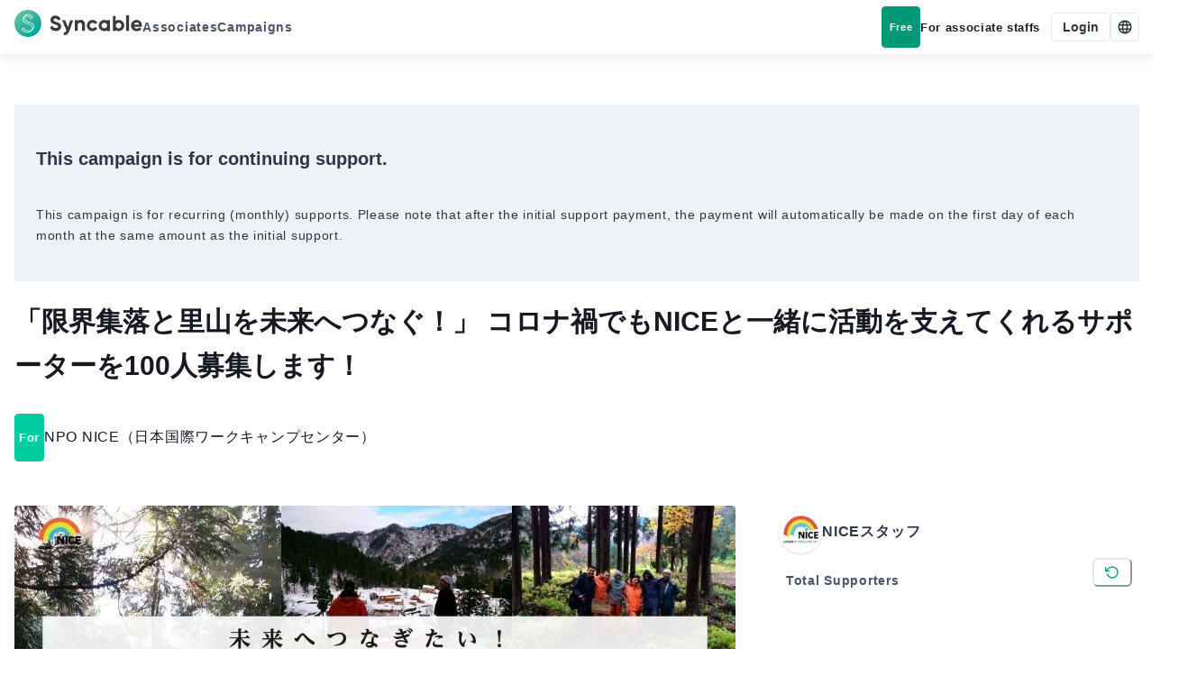

--- FILE ---
content_type: text/html; charset=utf-8
request_url: https://syncable.biz/en/campaign/1786/report/3164
body_size: 46602
content:
<!DOCTYPE html><html lang="en"><head><meta charSet="utf-8"/><meta name="viewport" content="width=device-width"/><link rel="preconnect" href="https://api.syncable.biz" crossorigin="use-credentials"/><link rel="preload" href="/_next/static/media/logo.b134b50c.svg" as="image" fetchpriority="high"/><meta name="description" content="現在も続くコロナ禍によって、現地の地域課題や社会課題がなくなったわけではなく置き去りになってしまっている現状があります。
この様な状況の中で私達NICEが出来ることは何かを考え、国内でできるボランティア活動を再開・継続し国内の課題解決に向けて取り組める活動に注目しました。
それが「限界集落の再生」と「里山保全」の活動です。

そこで、コロナ禍でも国内でのワークキャンプを通じて課題解決に取り組む活動を支えるマンスリーサポーターを100人募集いたします！

「限界集落を元気にしたい」「里山を未来につなぎたい」という方、
「コロナ禍でもNICEと共に地域を支えたい」という方、ぜひご支援をお願いします！

//////////////////////////
本キャンペーンは達成いたしました。ご支援ご協力いただいた皆様、ありがとうございました！引き続きマンスリーサポーターの募集をしております。お申し込みは下記のリンクよりお願いいたします。

https://syncable.biz/associate/NICE/
2021年9月1日追記"/><meta property="og:description" content="現在も続くコロナ禍によって、現地の地域課題や社会課題がなくなったわけではなく置き去りになってしまっている現状があります。
この様な状況の中で私達NICEが出来ることは何かを考え、国内でできるボランティア活動を再開・継続し国内の課題解決に向けて取り組める活動に注目しました。
それが「限界集落の再生」と「里山保全」の活動です。

そこで、コロナ禍でも国内でのワークキャンプを通じて課題解決に取り組む活動を支えるマンスリーサポーターを100人募集いたします！

「限界集落を元気にしたい」「里山を未来につなぎたい」という方、
「コロナ禍でもNICEと共に地域を支えたい」という方、ぜひご支援をお願いします！

//////////////////////////
本キャンペーンは達成いたしました。ご支援ご協力いただいた皆様、ありがとうございました！引き続きマンスリーサポーターの募集をしております。お申し込みは下記のリンクよりお願いいたします。

https://syncable.biz/associate/NICE/
2021年9月1日追記"/><meta name="twitter:description" content="現在も続くコロナ禍によって、現地の地域課題や社会課題がなくなったわけではなく置き去りになってしまっている現状があります。
この様な状況の中で私達NICEが出来ることは何かを考え、国内でできるボランティア活動を再開・継続し国内の課題解決に向けて取り組める活動に注目しました。
それが「限界集落の再生」と「里山保全」の活動です。

そこで、コロナ禍でも国内でのワークキャンプを通じて課題解決に取り組む活動を支えるマンスリーサポーターを100人募集いたします！

「限界集落を元気にしたい」「里山を未来につなぎたい」という方、
「コロナ禍でもNICEと共に地域を支えたい」という方、ぜひご支援をお願いします！

//////////////////////////
本キャンペーンは達成いたしました。ご支援ご協力いただいた皆様、ありがとうございました！引き続きマンスリーサポーターの募集をしております。お申し込みは下記のリンクよりお願いいたします。

https://syncable.biz/associate/NICE/
2021年9月1日追記"/><link rel="preload" as="image" imageSrcSet="/_next/image?url=https%3A%2F%2Fstorage.googleapis.com%2Fsyncable-app%2Fcampaign%2Fvisuals%2F07f858dbd9ba4e59b994f389a127449c.jpg&amp;w=640&amp;q=75 640w, /_next/image?url=https%3A%2F%2Fstorage.googleapis.com%2Fsyncable-app%2Fcampaign%2Fvisuals%2F07f858dbd9ba4e59b994f389a127449c.jpg&amp;w=750&amp;q=75 750w, /_next/image?url=https%3A%2F%2Fstorage.googleapis.com%2Fsyncable-app%2Fcampaign%2Fvisuals%2F07f858dbd9ba4e59b994f389a127449c.jpg&amp;w=828&amp;q=75 828w, /_next/image?url=https%3A%2F%2Fstorage.googleapis.com%2Fsyncable-app%2Fcampaign%2Fvisuals%2F07f858dbd9ba4e59b994f389a127449c.jpg&amp;w=1080&amp;q=75 1080w, /_next/image?url=https%3A%2F%2Fstorage.googleapis.com%2Fsyncable-app%2Fcampaign%2Fvisuals%2F07f858dbd9ba4e59b994f389a127449c.jpg&amp;w=1200&amp;q=75 1200w, /_next/image?url=https%3A%2F%2Fstorage.googleapis.com%2Fsyncable-app%2Fcampaign%2Fvisuals%2F07f858dbd9ba4e59b994f389a127449c.jpg&amp;w=1920&amp;q=75 1920w, /_next/image?url=https%3A%2F%2Fstorage.googleapis.com%2Fsyncable-app%2Fcampaign%2Fvisuals%2F07f858dbd9ba4e59b994f389a127449c.jpg&amp;w=2048&amp;q=75 2048w, /_next/image?url=https%3A%2F%2Fstorage.googleapis.com%2Fsyncable-app%2Fcampaign%2Fvisuals%2F07f858dbd9ba4e59b994f389a127449c.jpg&amp;w=3840&amp;q=75 3840w" imageSizes="100vw" fetchpriority="high"/><title>NICE元理事・キャンプリーダー経験者、のり（大草紀子）さんより応援コメントをいただきました！</title><meta property="og:title" content="NICE元理事・キャンプリーダー経験者、のり（大草紀子）さんより応援コメントをいただきました！"/><meta name="twitter:title" content="NICE元理事・キャンプリーダー経験者、のり（大草紀子）さんより応援コメントをいただきました！"/><meta property="og:type" content="website"/><meta property="og:url" content="https://syncable.biz/en/campaign/1786/report/3164"/><meta property="og:image" content="https://storage.googleapis.com/syncable-app/campaign/reports/1d3399bfdaf64ecba3482c984abb4afb.jpg"/><meta name="twitter:card" content="summary_large_image"/><link rel="canonical" href="https://syncable.biz/en/campaign/1786/report/3164"/><meta name="next-head-count" content="16"/><noscript data-n-css=""></noscript><script defer="" nomodule="" src="/_next/static/chunks/polyfills-c67a75d1b6f99dc8.js"></script><script defer="" src="/_next/static/chunks/3457-1f0390a8cc88741e.js"></script><script defer="" src="/_next/static/chunks/8637.9038f6fcee44e9b9.js"></script><script defer="" src="/_next/static/chunks/8878.6061dd6e81674525.js"></script><script defer="" src="/_next/static/chunks/6062-88fbb54d0c849df8.js"></script><script defer="" src="/_next/static/chunks/5373-2391ebc31cd40f34.js"></script><script defer="" src="/_next/static/chunks/2322.5d735986189029a4.js"></script><script defer="" src="/_next/static/chunks/4045.5ea20e1c45afb3b8.js"></script><script defer="" src="/_next/static/chunks/6074-0d2f8373bb378b47.js"></script><script defer="" src="/_next/static/chunks/6713.6f2e6c7331720d2a.js"></script><script defer="" src="/_next/static/chunks/8937.d20330cae4e85557.js"></script><script defer="" src="/_next/static/chunks/8989.4737b8fd30f4e4cc.js"></script><script defer="" src="/_next/static/chunks/3176.f74052b53372ad1a.js"></script><script src="/_next/static/chunks/webpack-7c40de41d4e97809.js" defer=""></script><script src="/_next/static/chunks/framework-d02b993bf35a9e62.js" defer=""></script><script src="/_next/static/chunks/main-d30ba3adebda0dae.js" defer=""></script><script src="/_next/static/chunks/pages/_app-908a9e100e809dfe.js" defer=""></script><script src="/_next/static/chunks/41155975-a5be1d0ef018b4fa.js" defer=""></script><script src="/_next/static/chunks/3a17f596-23150a0e40c36b9a.js" defer=""></script><script src="/_next/static/chunks/8100-954a4c8cb32ef2ad.js" defer=""></script><script src="/_next/static/chunks/7893-44f0aacca4439192.js" defer=""></script><script src="/_next/static/chunks/2179-1be51ac0853b6d94.js" defer=""></script><script src="/_next/static/chunks/1208-77af5eba9ffe2ab4.js" defer=""></script><script src="/_next/static/chunks/4874-0fd603e038e52e28.js" defer=""></script><script src="/_next/static/chunks/5906-4294aa60ac69821b.js" defer=""></script><script src="/_next/static/chunks/2290-7ed27e3ca7c5f02e.js" defer=""></script><script src="/_next/static/chunks/pages/campaign/%5B...path%5D-8201f70ed7e501c3.js" defer=""></script><script src="/_next/static/72sI0vvO2-b7PwtxRvX0u/_buildManifest.js" defer=""></script><script src="/_next/static/72sI0vvO2-b7PwtxRvX0u/_ssgManifest.js" defer=""></script><style id="__jsx-83153504">#nprogress{pointer-events:none;position:fixed;z-index:9999}#nprogress .bar{background:#00cc9f;position:fixed;z-index:9999;top:0;left:0;width:100%;height:4px}#nprogress .peg{display:block;position:absolute;right:0px;width:100px;height:100%;-webkit-box-shadow:0 0 20px #00cc9f,0 0 10px #00cc9f;-moz-box-shadow:0 0 20px #00cc9f,0 0 10px #00cc9f;box-shadow:0 0 20px #00cc9f,0 0 10px #00cc9f;opacity:1;-webkit-transform:rotate(3deg)translate(0px,-8px);-ms-transform:rotate(3deg)translate(0px,-8px);-moz-transform:rotate(3deg)translate(0px,-8px);-o-transform:rotate(3deg)translate(0px,-8px);transform:rotate(3deg)translate(0px,-8px)}#nprogress .spinner{display:block;position:fixed;z-index:9999;top:15px;right:15px}#nprogress .spinner-icon{width:18px;height:18px;-webkit-box-sizing:border-box;-moz-box-sizing:border-box;box-sizing:border-box;border:solid 2px transparent;border-top-color:#009977;border-left-color:#009977;-webkit-border-radius:50%;-moz-border-radius:50%;border-radius:50%;-webkit-animation:nprogress-spinner 400ms linear infinite;-moz-animation:nprogress-spinner 400ms linear infinite;-o-animation:nprogress-spinner 400ms linear infinite;animation:nprogress-spinner 400ms linear infinite}.nprogress-custom-parent{overflow:hidden;position:relative}.nprogress-custom-parent #nprogress .spinner,.nprogress-custom-parent #nprogress .bar{position:absolute}@-webkit-keyframes nprogress-spinner{0%{-webkit-transform:rotate(0deg)}100%{-webkit-transform:rotate(360deg)}}@-webkit-keyframes nprogress-spinner{0%{-webkit-transform:rotate(0deg);transform:rotate(0deg)}100%{-webkit-transform:rotate(360deg);transform:rotate(360deg)}}@-moz-keyframes nprogress-spinner{0%{-moz-transform:rotate(0deg);transform:rotate(0deg)}100%{-moz-transform:rotate(360deg);transform:rotate(360deg)}}@-o-keyframes nprogress-spinner{0%{-o-transform:rotate(0deg);transform:rotate(0deg)}100%{-o-transform:rotate(360deg);transform:rotate(360deg)}}@keyframes nprogress-spinner{0%{-webkit-transform:rotate(0deg);-moz-transform:rotate(0deg);-o-transform:rotate(0deg);transform:rotate(0deg)}100%{-webkit-transform:rotate(360deg);-moz-transform:rotate(360deg);-o-transform:rotate(360deg);transform:rotate(360deg)}}</style><style id="__jsx-1e11225f0bcfef5a">.grecaptcha-badge{visibility:hidden}</style><style id="__jsx-de65a20a727d4c94">#nav-bar #nav-bar-link-logo>span{vertical-align:middle}</style><style id="__jsx-c743ac9a18a8efaa">.__html-renderer-container *{word-break:break-word}.__html-renderer-container>*{margin-bottom:1rem}.__html-renderer-container ul,.__html-renderer-container ol{padding-left:1.5rem}.__html-renderer-container>ul>li,.__html-renderer-container>ol>li{margin-bottom:1rem}</style></head><body><div id="__next"><style data-emotion="css-global 1sao32q">:host,:root,[data-theme]{--chakra-ring-inset:var(--chakra-empty,/*!*/ /*!*/);--chakra-ring-offset-width:0px;--chakra-ring-offset-color:#fff;--chakra-ring-color:rgba(66, 153, 225, 0.6);--chakra-ring-offset-shadow:0 0 #0000;--chakra-ring-shadow:0 0 #0000;--chakra-space-x-reverse:0;--chakra-space-y-reverse:0;--chakra-colors-transparent:transparent;--chakra-colors-current:currentColor;--chakra-colors-black:#021204;--chakra-colors-white:#ffffff;--chakra-colors-whiteAlpha-50:rgba(255, 255, 255, 0.04);--chakra-colors-whiteAlpha-100:rgba(255, 255, 255, 0.06);--chakra-colors-whiteAlpha-200:rgba(255, 255, 255, 0.08);--chakra-colors-whiteAlpha-300:rgba(255, 255, 255, 0.16);--chakra-colors-whiteAlpha-400:rgba(255, 255, 255, 0.24);--chakra-colors-whiteAlpha-500:rgba(255, 255, 255, 0.36);--chakra-colors-whiteAlpha-600:rgba(255, 255, 255, 0.48);--chakra-colors-whiteAlpha-700:rgba(255, 255, 255, 0.64);--chakra-colors-whiteAlpha-800:rgba(255, 255, 255, 0.80);--chakra-colors-whiteAlpha-900:rgba(255, 255, 255, 0.92);--chakra-colors-blackAlpha-50:rgba(0, 0, 0, 0.04);--chakra-colors-blackAlpha-100:rgba(0, 0, 0, 0.06);--chakra-colors-blackAlpha-200:rgba(0, 0, 0, 0.08);--chakra-colors-blackAlpha-300:rgba(0, 0, 0, 0.16);--chakra-colors-blackAlpha-400:rgba(0, 0, 0, 0.24);--chakra-colors-blackAlpha-500:rgba(0, 0, 0, 0.36);--chakra-colors-blackAlpha-600:rgba(0, 0, 0, 0.48);--chakra-colors-blackAlpha-700:rgba(0, 0, 0, 0.64);--chakra-colors-blackAlpha-800:rgba(0, 0, 0, 0.80);--chakra-colors-blackAlpha-900:rgba(0, 0, 0, 0.92);--chakra-colors-gray-50:#f7fafc;--chakra-colors-gray-100:#edf2f7;--chakra-colors-gray-200:#e2e8f0;--chakra-colors-gray-300:#cbd5e0;--chakra-colors-gray-400:#a0aec0;--chakra-colors-gray-500:#718096;--chakra-colors-gray-600:#4a5568;--chakra-colors-gray-700:#2d3748;--chakra-colors-gray-800:#1a202c;--chakra-colors-gray-900:#171923;--chakra-colors-red-50:#fff5f5;--chakra-colors-red-100:#fed7d7;--chakra-colors-red-200:#feb2b2;--chakra-colors-red-300:#fc8181;--chakra-colors-red-400:#f56565;--chakra-colors-red-500:#e53e3e;--chakra-colors-red-600:#c53030;--chakra-colors-red-700:#9b2c2c;--chakra-colors-red-800:#822727;--chakra-colors-red-900:#63171b;--chakra-colors-orange-50:#fffaf0;--chakra-colors-orange-100:#feebc8;--chakra-colors-orange-200:#fbd38d;--chakra-colors-orange-300:#f6ad55;--chakra-colors-orange-400:#ed8936;--chakra-colors-orange-500:#dd6b20;--chakra-colors-orange-600:#c05621;--chakra-colors-orange-700:#9c4221;--chakra-colors-orange-800:#7b341e;--chakra-colors-orange-900:#652b19;--chakra-colors-yellow-50:#fffff0;--chakra-colors-yellow-100:#fefcbf;--chakra-colors-yellow-200:#faf089;--chakra-colors-yellow-300:#f6e05e;--chakra-colors-yellow-400:#ecc94b;--chakra-colors-yellow-500:#d69e2e;--chakra-colors-yellow-600:#b7791f;--chakra-colors-yellow-700:#975a16;--chakra-colors-yellow-800:#744210;--chakra-colors-yellow-900:#5f370e;--chakra-colors-green-50:#f0fff4;--chakra-colors-green-100:#c6f6d5;--chakra-colors-green-200:#9ae6b4;--chakra-colors-green-300:#68d391;--chakra-colors-green-400:#48bb78;--chakra-colors-green-500:#38a169;--chakra-colors-green-600:#2f855a;--chakra-colors-green-700:#276749;--chakra-colors-green-800:#22543d;--chakra-colors-green-900:#1c4532;--chakra-colors-teal-50:#e6fffa;--chakra-colors-teal-100:#b2f5ea;--chakra-colors-teal-200:#81e6d9;--chakra-colors-teal-300:#4fd1c5;--chakra-colors-teal-400:#38b2ac;--chakra-colors-teal-500:#319795;--chakra-colors-teal-600:#2c7a7b;--chakra-colors-teal-700:#285e61;--chakra-colors-teal-800:#234e52;--chakra-colors-teal-900:#1d4044;--chakra-colors-blue-50:#ebf8ff;--chakra-colors-blue-100:#bee3f8;--chakra-colors-blue-200:#90cdf4;--chakra-colors-blue-300:#63b3ed;--chakra-colors-blue-400:#4299e1;--chakra-colors-blue-500:#3182ce;--chakra-colors-blue-600:#2b6cb0;--chakra-colors-blue-700:#2c5282;--chakra-colors-blue-800:#2a4365;--chakra-colors-blue-900:#1A365D;--chakra-colors-cyan-50:#edfdfd;--chakra-colors-cyan-100:#c4f1f9;--chakra-colors-cyan-200:#9decf9;--chakra-colors-cyan-300:#76e4f7;--chakra-colors-cyan-400:#0bc5ea;--chakra-colors-cyan-500:#00b5d8;--chakra-colors-cyan-600:#00a3c4;--chakra-colors-cyan-700:#0987a0;--chakra-colors-cyan-800:#086f83;--chakra-colors-cyan-900:#065666;--chakra-colors-purple-50:#faf5ff;--chakra-colors-purple-100:#e9d8fd;--chakra-colors-purple-200:#d6bcfa;--chakra-colors-purple-300:#b794f4;--chakra-colors-purple-400:#9f7aea;--chakra-colors-purple-500:#805ad5;--chakra-colors-purple-600:#6b46c1;--chakra-colors-purple-700:#553c9a;--chakra-colors-purple-800:#44337a;--chakra-colors-purple-900:#322659;--chakra-colors-pink-50:#fff5f7;--chakra-colors-pink-100:#fed7e2;--chakra-colors-pink-200:#fbb6ce;--chakra-colors-pink-300:#f687b3;--chakra-colors-pink-400:#ed64a6;--chakra-colors-pink-500:#d53f8c;--chakra-colors-pink-600:#b83280;--chakra-colors-pink-700:#97266d;--chakra-colors-pink-800:#702459;--chakra-colors-pink-900:#521b41;--chakra-colors-linkedin-50:#E8F4F9;--chakra-colors-linkedin-100:#CFEDFB;--chakra-colors-linkedin-200:#9BDAF3;--chakra-colors-linkedin-300:#68C7EC;--chakra-colors-linkedin-400:#34B3E4;--chakra-colors-linkedin-500:#00A0DC;--chakra-colors-linkedin-600:#008CC9;--chakra-colors-linkedin-700:#0077B5;--chakra-colors-linkedin-800:#005E93;--chakra-colors-linkedin-900:#004471;--chakra-colors-facebook-50:#E8F4F9;--chakra-colors-facebook-100:#D9DEE9;--chakra-colors-facebook-200:#B7C2DA;--chakra-colors-facebook-300:#6482C0;--chakra-colors-facebook-400:#4267B2;--chakra-colors-facebook-500:#385898;--chakra-colors-facebook-600:#314E89;--chakra-colors-facebook-700:#29487D;--chakra-colors-facebook-800:#223B67;--chakra-colors-facebook-900:#1E355B;--chakra-colors-messenger-50:#D0E6FF;--chakra-colors-messenger-100:#B9DAFF;--chakra-colors-messenger-200:#A2CDFF;--chakra-colors-messenger-300:#7AB8FF;--chakra-colors-messenger-400:#2E90FF;--chakra-colors-messenger-500:#0078FF;--chakra-colors-messenger-600:#0063D1;--chakra-colors-messenger-700:#0052AC;--chakra-colors-messenger-800:#003C7E;--chakra-colors-messenger-900:#002C5C;--chakra-colors-whatsapp-50:#dffeec;--chakra-colors-whatsapp-100:#b9f5d0;--chakra-colors-whatsapp-200:#90edb3;--chakra-colors-whatsapp-300:#65e495;--chakra-colors-whatsapp-400:#3cdd78;--chakra-colors-whatsapp-500:#22c35e;--chakra-colors-whatsapp-600:#179848;--chakra-colors-whatsapp-700:#0c6c33;--chakra-colors-whatsapp-800:#01421c;--chakra-colors-whatsapp-900:#001803;--chakra-colors-twitter-50:#E5F4FD;--chakra-colors-twitter-100:#C8E9FB;--chakra-colors-twitter-200:#A8DCFA;--chakra-colors-twitter-300:#83CDF7;--chakra-colors-twitter-400:#57BBF5;--chakra-colors-twitter-500:#1DA1F2;--chakra-colors-twitter-600:#1A94DA;--chakra-colors-twitter-700:#1681BF;--chakra-colors-twitter-800:#136B9E;--chakra-colors-twitter-900:#0D4D71;--chakra-colors-telegram-50:#E3F2F9;--chakra-colors-telegram-100:#C5E4F3;--chakra-colors-telegram-200:#A2D4EC;--chakra-colors-telegram-300:#7AC1E4;--chakra-colors-telegram-400:#47A9DA;--chakra-colors-telegram-500:#0088CC;--chakra-colors-telegram-600:#007AB8;--chakra-colors-telegram-700:#006BA1;--chakra-colors-telegram-800:#005885;--chakra-colors-telegram-900:#003F5E;--chakra-colors-brand-50:#f2fcfa;--chakra-colors-brand-100:#b8ffef;--chakra-colors-brand-200:#8affe5;--chakra-colors-brand-300:#5cffdb;--chakra-colors-brand-400:#00ffc7;--chakra-colors-brand-500:#00cc9f;--chakra-colors-brand-600:#009977;--chakra-colors-brand-700:#006650;--chakra-colors-brand-800:#003328;--chakra-colors-brand-900:#001b13;--chakra-borders-none:0;--chakra-borders-1px:1px solid;--chakra-borders-2px:2px solid;--chakra-borders-4px:4px solid;--chakra-borders-8px:8px solid;--chakra-fonts-heading:-apple-system,BlinkMacSystemFont,"Segoe UI","Roboto","Hiragino Sans","Yu Gothic","Noto Sans CJK JP",sans-serif,"Apple Color Emoji","Segoe UI Emoji","Segoe UI Symbol","Noto Sans Emoji";--chakra-fonts-body:-apple-system,BlinkMacSystemFont,"Segoe UI","Roboto","Hiragino Sans","Yu Gothic","Noto Sans CJK JP",sans-serif,"Apple Color Emoji","Segoe UI Emoji","Segoe UI Symbol","Noto Sans Emoji";--chakra-fonts-mono:"SFMono-Regular","Courier New","Menlo","Consolas",monospace;--chakra-fontSizes-3xs:0.6rem;--chakra-fontSizes-2xs:0.7rem;--chakra-fontSizes-xs:0.8rem;--chakra-fontSizes-sm:0.9rem;--chakra-fontSizes-md:1rem;--chakra-fontSizes-lg:1.125rem;--chakra-fontSizes-xl:1.25rem;--chakra-fontSizes-2xl:1.5rem;--chakra-fontSizes-3xl:1.875rem;--chakra-fontSizes-4xl:2.25rem;--chakra-fontSizes-5xl:3rem;--chakra-fontSizes-6xl:3.75rem;--chakra-fontSizes-7xl:4.5rem;--chakra-fontSizes-8xl:6rem;--chakra-fontSizes-9xl:8rem;--chakra-fontWeights-hairline:100;--chakra-fontWeights-thin:200;--chakra-fontWeights-light:300;--chakra-fontWeights-normal:400;--chakra-fontWeights-medium:500;--chakra-fontWeights-semibold:600;--chakra-fontWeights-bold:700;--chakra-fontWeights-extrabold:800;--chakra-fontWeights-black:900;--chakra-letterSpacings-tighter:-0.05em;--chakra-letterSpacings-tight:-0.025em;--chakra-letterSpacings-normal:0.05em;--chakra-letterSpacings-wide:0.1em;--chakra-letterSpacings-wider:0.15em;--chakra-letterSpacings-widest:0.2em;--chakra-lineHeights-3:.75rem;--chakra-lineHeights-4:1rem;--chakra-lineHeights-5:1.25rem;--chakra-lineHeights-6:1.5rem;--chakra-lineHeights-7:1.75rem;--chakra-lineHeights-8:2rem;--chakra-lineHeights-9:2.25rem;--chakra-lineHeights-10:2.5rem;--chakra-lineHeights-normal:normal;--chakra-lineHeights-none:1;--chakra-lineHeights-shorter:1.25;--chakra-lineHeights-short:1.375;--chakra-lineHeights-base:1.65;--chakra-lineHeights-tall:1.75;--chakra-lineHeights-taller:2;--chakra-radii-none:0;--chakra-radii-sm:0.125rem;--chakra-radii-base:0.25rem;--chakra-radii-md:0.375rem;--chakra-radii-lg:0.5rem;--chakra-radii-xl:0.75rem;--chakra-radii-2xl:1rem;--chakra-radii-3xl:1.5rem;--chakra-radii-full:9999px;--chakra-space-1:0.25rem;--chakra-space-2:0.5rem;--chakra-space-3:0.75rem;--chakra-space-4:1rem;--chakra-space-5:1.25rem;--chakra-space-6:1.5rem;--chakra-space-7:1.75rem;--chakra-space-8:2rem;--chakra-space-9:2.25rem;--chakra-space-10:2.5rem;--chakra-space-12:3rem;--chakra-space-14:3.5rem;--chakra-space-16:4rem;--chakra-space-18:4.5rem;--chakra-space-20:5rem;--chakra-space-22:5.5rem;--chakra-space-24:6rem;--chakra-space-28:7rem;--chakra-space-32:8rem;--chakra-space-36:9rem;--chakra-space-40:10rem;--chakra-space-44:11rem;--chakra-space-48:12rem;--chakra-space-52:13rem;--chakra-space-56:14rem;--chakra-space-60:15rem;--chakra-space-64:16rem;--chakra-space-72:18rem;--chakra-space-80:20rem;--chakra-space-96:24rem;--chakra-space-px:1px;--chakra-space-0-5:0.125rem;--chakra-space-1-5:0.375rem;--chakra-space-2-5:0.625rem;--chakra-space-3-5:0.875rem;--chakra-space-navBar:3.75rem;--chakra-space-0-25:0.0625rem;--chakra-space-0-75:0.1875rem;--chakra-space-4-5:1.125rem;--chakra-shadows-xs:0 0 0 1px rgba(0, 0, 0, 0.05);--chakra-shadows-sm:0 1px 2px 0 rgba(0, 0, 0, 0.05);--chakra-shadows-base:0 1px 3px 0 rgba(0, 0, 0, 0.1),0 1px 2px 0 rgba(0, 0, 0, 0.06);--chakra-shadows-md:0 4px 6px -1px rgba(0, 0, 0, 0.1),0 2px 4px -1px rgba(0, 0, 0, 0.06);--chakra-shadows-lg:0 10px 15px -3px rgba(0, 0, 0, 0.1),0 4px 6px -2px rgba(0, 0, 0, 0.05);--chakra-shadows-xl:0 20px 25px -5px rgba(0, 0, 0, 0.1),0 10px 10px -5px rgba(0, 0, 0, 0.04);--chakra-shadows-2xl:0 25px 50px -12px rgba(0, 0, 0, 0.25);--chakra-shadows-outline:0 0 0 3px rgba(66, 153, 225, 0.6);--chakra-shadows-inner:inset 0 2px 4px 0 rgba(0,0,0,0.06);--chakra-shadows-none:none;--chakra-shadows-dark-lg:rgba(0, 0, 0, 0.1) 0px 0px 0px 1px,rgba(0, 0, 0, 0.2) 0px 5px 10px,rgba(0, 0, 0, 0.4) 0px 15px 40px;--chakra-shadows-navBar:0px 4px 12px rgba(0, 0, 0, 0.08);--chakra-shadows-toolBar:0px -4px 12px rgba(0, 0, 0, 0.04);--chakra-sizes-1:0.25rem;--chakra-sizes-2:0.5rem;--chakra-sizes-3:0.75rem;--chakra-sizes-4:1rem;--chakra-sizes-5:1.25rem;--chakra-sizes-6:1.5rem;--chakra-sizes-7:1.75rem;--chakra-sizes-8:2rem;--chakra-sizes-9:2.25rem;--chakra-sizes-10:2.5rem;--chakra-sizes-12:3rem;--chakra-sizes-14:3.5rem;--chakra-sizes-16:4rem;--chakra-sizes-18:4.5rem;--chakra-sizes-20:5rem;--chakra-sizes-22:5.5rem;--chakra-sizes-24:6rem;--chakra-sizes-28:7rem;--chakra-sizes-32:8rem;--chakra-sizes-36:9rem;--chakra-sizes-40:10rem;--chakra-sizes-44:11rem;--chakra-sizes-48:12rem;--chakra-sizes-52:13rem;--chakra-sizes-56:14rem;--chakra-sizes-60:15rem;--chakra-sizes-64:16rem;--chakra-sizes-72:18rem;--chakra-sizes-80:20rem;--chakra-sizes-96:24rem;--chakra-sizes-px:1px;--chakra-sizes-0-5:0.125rem;--chakra-sizes-1-5:0.375rem;--chakra-sizes-2-5:0.625rem;--chakra-sizes-3-5:0.875rem;--chakra-sizes-max:max-content;--chakra-sizes-min:min-content;--chakra-sizes-full:100%;--chakra-sizes-3xs:14rem;--chakra-sizes-2xs:16rem;--chakra-sizes-xs:20rem;--chakra-sizes-sm:24rem;--chakra-sizes-md:28rem;--chakra-sizes-lg:32rem;--chakra-sizes-xl:36rem;--chakra-sizes-2xl:42rem;--chakra-sizes-3xl:48rem;--chakra-sizes-4xl:56rem;--chakra-sizes-5xl:64rem;--chakra-sizes-6xl:72rem;--chakra-sizes-7xl:80rem;--chakra-sizes-8xl:90rem;--chakra-sizes-prose:60ch;--chakra-sizes-container-sm:640px;--chakra-sizes-container-md:768px;--chakra-sizes-container-lg:1024px;--chakra-sizes-container-xl:1280px;--chakra-sizes-navBar:3.75rem;--chakra-sizes-0-25:0.0625rem;--chakra-sizes-0-75:0.1875rem;--chakra-sizes-4-5:1.125rem;--chakra-zIndices-hide:-1;--chakra-zIndices-auto:auto;--chakra-zIndices-base:0;--chakra-zIndices-docked:10;--chakra-zIndices-dropdown:1000;--chakra-zIndices-sticky:1100;--chakra-zIndices-banner:1200;--chakra-zIndices-overlay:1300;--chakra-zIndices-modal:1400;--chakra-zIndices-popover:1500;--chakra-zIndices-skipLink:1600;--chakra-zIndices-toast:1700;--chakra-zIndices-tooltip:1800;--chakra-zIndices-tabBar:4;--chakra-zIndices-navBar:5;--chakra-zIndices-progressBar:9999;--chakra-transition-property-common:background-color,border-color,color,fill,stroke,opacity,box-shadow,transform;--chakra-transition-property-colors:background-color,border-color,color,fill,stroke;--chakra-transition-property-dimensions:width,height;--chakra-transition-property-position:left,right,top,bottom;--chakra-transition-property-background:background-color,background-image,background-position;--chakra-transition-easing-ease-in:cubic-bezier(0.4, 0, 1, 1);--chakra-transition-easing-ease-out:cubic-bezier(0, 0, 0.2, 1);--chakra-transition-easing-ease-in-out:cubic-bezier(0.4, 0, 0.2, 1);--chakra-transition-duration-ultra-fast:50ms;--chakra-transition-duration-faster:100ms;--chakra-transition-duration-fast:150ms;--chakra-transition-duration-normal:200ms;--chakra-transition-duration-slow:300ms;--chakra-transition-duration-slower:400ms;--chakra-transition-duration-ultra-slow:500ms;--chakra-blur-none:0;--chakra-blur-sm:4px;--chakra-blur-base:8px;--chakra-blur-md:12px;--chakra-blur-lg:16px;--chakra-blur-xl:24px;--chakra-blur-2xl:40px;--chakra-blur-3xl:64px;--chakra-breakpoints-base:0em;--chakra-breakpoints-sm:30em;--chakra-breakpoints-md:48em;--chakra-breakpoints-lg:62em;--chakra-breakpoints-xl:80em;--chakra-breakpoints-2xl:96em;}.chakra-ui-light :host:not([data-theme]),.chakra-ui-light :root:not([data-theme]),.chakra-ui-light [data-theme]:not([data-theme]),[data-theme=light] :host:not([data-theme]),[data-theme=light] :root:not([data-theme]),[data-theme=light] [data-theme]:not([data-theme]),:host[data-theme=light],:root[data-theme=light],[data-theme][data-theme=light]{--chakra-colors-chakra-body-text:var(--chakra-colors-gray-800);--chakra-colors-chakra-body-bg:var(--chakra-colors-white);--chakra-colors-chakra-border-color:var(--chakra-colors-gray-200);--chakra-colors-chakra-inverse-text:var(--chakra-colors-white);--chakra-colors-chakra-subtle-bg:var(--chakra-colors-gray-100);--chakra-colors-chakra-subtle-text:var(--chakra-colors-gray-600);--chakra-colors-chakra-placeholder-color:var(--chakra-colors-gray-500);}.chakra-ui-dark :host:not([data-theme]),.chakra-ui-dark :root:not([data-theme]),.chakra-ui-dark [data-theme]:not([data-theme]),[data-theme=dark] :host:not([data-theme]),[data-theme=dark] :root:not([data-theme]),[data-theme=dark] [data-theme]:not([data-theme]),:host[data-theme=dark],:root[data-theme=dark],[data-theme][data-theme=dark]{--chakra-colors-chakra-body-text:var(--chakra-colors-whiteAlpha-900);--chakra-colors-chakra-body-bg:var(--chakra-colors-gray-800);--chakra-colors-chakra-border-color:var(--chakra-colors-whiteAlpha-300);--chakra-colors-chakra-inverse-text:var(--chakra-colors-gray-800);--chakra-colors-chakra-subtle-bg:var(--chakra-colors-gray-700);--chakra-colors-chakra-subtle-text:var(--chakra-colors-gray-400);--chakra-colors-chakra-placeholder-color:var(--chakra-colors-whiteAlpha-400);}</style><style data-emotion="css-global fubdgu">html{line-height:1.5;-webkit-text-size-adjust:100%;font-family:system-ui,sans-serif;-webkit-font-smoothing:antialiased;text-rendering:optimizeLegibility;-moz-osx-font-smoothing:grayscale;touch-action:manipulation;}body{position:relative;min-height:100%;margin:0;font-feature-settings:"kern";}:where(*, *::before, *::after){border-width:0;border-style:solid;box-sizing:border-box;word-wrap:break-word;}main{display:block;}hr{border-top-width:1px;box-sizing:content-box;height:0;overflow:visible;}:where(pre, code, kbd,samp){font-family:SFMono-Regular,Menlo,Monaco,Consolas,monospace;font-size:1em;}a{background-color:transparent;color:inherit;-webkit-text-decoration:inherit;text-decoration:inherit;}abbr[title]{border-bottom:none;-webkit-text-decoration:underline;text-decoration:underline;-webkit-text-decoration:underline dotted;-webkit-text-decoration:underline dotted;text-decoration:underline dotted;}:where(b, strong){font-weight:bold;}small{font-size:80%;}:where(sub,sup){font-size:75%;line-height:0;position:relative;vertical-align:baseline;}sub{bottom:-0.25em;}sup{top:-0.5em;}img{border-style:none;}:where(button, input, optgroup, select, textarea){font-family:inherit;font-size:100%;line-height:1.15;margin:0;}:where(button, input){overflow:visible;}:where(button, select){text-transform:none;}:where(
          button::-moz-focus-inner,
          [type="button"]::-moz-focus-inner,
          [type="reset"]::-moz-focus-inner,
          [type="submit"]::-moz-focus-inner
        ){border-style:none;padding:0;}fieldset{padding:0.35em 0.75em 0.625em;}legend{box-sizing:border-box;color:inherit;display:table;max-width:100%;padding:0;white-space:normal;}progress{vertical-align:baseline;}textarea{overflow:auto;}:where([type="checkbox"], [type="radio"]){box-sizing:border-box;padding:0;}input[type="number"]::-webkit-inner-spin-button,input[type="number"]::-webkit-outer-spin-button{-webkit-appearance:none!important;}input[type="number"]{-moz-appearance:textfield;}input[type="search"]{-webkit-appearance:textfield;outline-offset:-2px;}input[type="search"]::-webkit-search-decoration{-webkit-appearance:none!important;}::-webkit-file-upload-button{-webkit-appearance:button;font:inherit;}details{display:block;}summary{display:-webkit-box;display:-webkit-list-item;display:-ms-list-itembox;display:list-item;}template{display:none;}[hidden]{display:none!important;}:where(
          blockquote,
          dl,
          dd,
          h1,
          h2,
          h3,
          h4,
          h5,
          h6,
          hr,
          figure,
          p,
          pre
        ){margin:0;}button{background:transparent;padding:0;}fieldset{margin:0;padding:0;}:where(ol, ul){margin:0;padding:0;}textarea{resize:vertical;}:where(button, [role="button"]){cursor:pointer;}button::-moz-focus-inner{border:0!important;}table{border-collapse:collapse;}:where(h1, h2, h3, h4, h5, h6){font-size:inherit;font-weight:inherit;}:where(button, input, optgroup, select, textarea){padding:0;line-height:inherit;color:inherit;}:where(img, svg, video, canvas, audio, iframe, embed, object){display:block;}:where(img, video){max-width:100%;height:auto;}[data-js-focus-visible] :focus:not([data-focus-visible-added]):not(
          [data-focus-visible-disabled]
        ){outline:none;box-shadow:none;}select::-ms-expand{display:none;}:root,:host{--chakra-vh:100vh;}@supports (height: -webkit-fill-available){:root,:host{--chakra-vh:-webkit-fill-available;}}@supports (height: -moz-fill-available){:root,:host{--chakra-vh:-moz-fill-available;}}@supports (height: 100dvh){:root,:host{--chakra-vh:100dvh;}}</style><style data-emotion="css-global 1cgn62j">body{font-family:var(--chakra-fonts-body);color:var(--chakra-colors-chakra-body-text);background:var(--chakra-colors-chakra-body-bg);transition-property:background-color;transition-duration:var(--chakra-transition-duration-normal);line-height:var(--chakra-lineHeights-base);}*::-webkit-input-placeholder{color:var(--chakra-colors-chakra-placeholder-color);}*::-moz-placeholder{color:var(--chakra-colors-chakra-placeholder-color);}*:-ms-input-placeholder{color:var(--chakra-colors-chakra-placeholder-color);}*::placeholder{color:var(--chakra-colors-chakra-placeholder-color);}*,*::before,::after{border-color:var(--chakra-colors-chakra-border-color);}</style><script id="chakra-script">!(function(){try{var a=function(c){var v="(prefers-color-scheme: dark)",h=window.matchMedia(v).matches?"dark":"light",r=c==="system"?h:c,o=document.documentElement,s=document.body,l="chakra-ui-light",d="chakra-ui-dark",i=r==="dark";return s.classList.add(i?d:l),s.classList.remove(i?l:d),o.style.colorScheme=r,o.dataset.theme=r,r},n=a,m="light",e="chakra-ui-color-mode",t=localStorage.getItem(e);t?a(t):localStorage.setItem(e,a(m))}catch(a){}})();</script><style data-emotion="css 15f7paq">.css-15f7paq{display:-webkit-box;display:-webkit-flex;display:-ms-flexbox;display:flex;-webkit-align-items:stretch;-webkit-box-align:stretch;-ms-flex-align:stretch;align-items:stretch;-webkit-flex-direction:column;-ms-flex-direction:column;flex-direction:column;gap:0px;min-height:100dvh;}</style><div class="chakra-stack css-15f7paq"><style data-emotion="css 45w941">.css-45w941{display:-webkit-box;display:-webkit-flex;display:-ms-flexbox;display:flex;-webkit-align-items:center;-webkit-box-align:center;-ms-flex-align:center;align-items:center;-webkit-box-pack:justify;-webkit-justify-content:space-between;justify-content:space-between;-webkit-flex-direction:row;-ms-flex-direction:row;flex-direction:row;gap:0.5rem;position:fixed;top:0px;left:0px;right:0px;z-index:var(--chakra-zIndices-navBar);height:var(--chakra-sizes-navBar);-webkit-padding-start:var(--chakra-space-4);padding-inline-start:var(--chakra-space-4);-webkit-padding-end:var(--chakra-space-4);padding-inline-end:var(--chakra-space-4);background-color:var(--chakra-colors-white);box-shadow:var(--chakra-shadows-navBar);-webkit-transform:translateY(0);-moz-transform:translateY(0);-ms-transform:translateY(0);transform:translateY(0);transition-property:var(--chakra-transition-property-common);transition-duration:var(--chakra-transition-duration-fast);transition-timing-function:var(--chakra-transition-easing-ease-in-out);}</style><nav class="chakra-stack css-45w941" aria-label="Global Navigation" id="nav-bar"><style data-emotion="css 1uq4rie">.css-1uq4rie{display:-webkit-box;display:-webkit-flex;display:-ms-flexbox;display:flex;-webkit-align-items:center;-webkit-box-align:center;-ms-flex-align:center;align-items:center;-webkit-flex-direction:row;-ms-flex-direction:row;flex-direction:row;gap:var(--chakra-space-8);}@media screen and (min-width: 62em){.css-1uq4rie{gap:var(--chakra-space-16);}}</style><div class="chakra-stack css-1uq4rie"><style data-emotion="css 1n8z5xr">.css-1n8z5xr{transition-property:var(--chakra-transition-property-common);transition-duration:var(--chakra-transition-duration-fast);transition-timing-function:var(--chakra-transition-easing-ease-out);cursor:pointer;-webkit-text-decoration:none;text-decoration:none;outline:2px solid transparent;outline-offset:2px;font-size:var(--chakra-fontSizes-sm);color:var(--chakra-colors-gray-900);word-break:break-word;}.css-1n8z5xr:hover,.css-1n8z5xr[data-hover]{-webkit-text-decoration:underline;text-decoration:underline;}.css-1n8z5xr:focus-visible,.css-1n8z5xr[data-focus-visible]{box-shadow:var(--chakra-shadows-outline);}@media screen and (min-width: 30em){.css-1n8z5xr{font-size:var(--chakra-fontSizes-sm);}}@media screen and (min-width: 48em){.css-1n8z5xr{font-size:var(--chakra-fontSizes-md);}}</style><a class="chakra-link css-1n8z5xr" id="nav-bar-link-logo" href="/en"><img alt="Syncable Logo Image" fetchpriority="high" width="1024" height="216" decoding="async" data-nimg="1" style="color:transparent;width:142.22222222222223px;height:30px" src="/_next/static/media/logo.b134b50c.svg"/></a><style data-emotion="css ypot5q">.css-ypot5q{display:none;-webkit-align-items:center;-webkit-box-align:center;-ms-flex-align:center;align-items:center;-webkit-flex-direction:row;-ms-flex-direction:row;flex-direction:row;gap:var(--chakra-space-4);}@media screen and (min-width: 62em){.css-ypot5q{display:-webkit-box;display:-webkit-flex;display:-ms-flexbox;display:flex;gap:var(--chakra-space-8);}}</style><div class="chakra-stack css-ypot5q"><a class="chakra-link css-1n8z5xr" href="/en/explore/associate/social-challenge"><style data-emotion="css 9u4zba">.css-9u4zba{letter-spacing:var(--chakra-letterSpacings-normal);font-size:var(--chakra-fontSizes-xs);color:var(--chakra-colors-gray-600);font-weight:var(--chakra-fontWeights-semibold);}@media screen and (min-width: 62em){.css-9u4zba{font-size:var(--chakra-fontSizes-sm);}}</style><p class="chakra-text css-9u4zba">Associates</p></a><a class="chakra-link css-1n8z5xr" href="/en/campaign"><p class="chakra-text css-9u4zba">Campaigns</p></a></div></div><style data-emotion="css 1igwmid">.css-1igwmid{display:-webkit-box;display:-webkit-flex;display:-ms-flexbox;display:flex;-webkit-align-items:center;-webkit-box-align:center;-ms-flex-align:center;align-items:center;-webkit-flex-direction:row;-ms-flex-direction:row;flex-direction:row;gap:0.5rem;}</style><div class="chakra-stack css-1igwmid"><style data-emotion="css zg985e">.css-zg985e{display:-webkit-box;display:-webkit-flex;display:-ms-flexbox;display:flex;-webkit-align-items:center;-webkit-box-align:center;-ms-flex-align:center;align-items:center;-webkit-flex-direction:row;-ms-flex-direction:row;flex-direction:row;gap:var(--chakra-space-6);}</style><div class="chakra-stack css-zg985e"><style data-emotion="css 1me3pxc">.css-1me3pxc{transition-property:var(--chakra-transition-property-common);transition-duration:var(--chakra-transition-duration-fast);transition-timing-function:var(--chakra-transition-easing-ease-out);cursor:pointer;outline:2px solid transparent;outline-offset:2px;font-size:var(--chakra-fontSizes-sm);color:var(--chakra-colors-gray-900);word-break:break-word;-webkit-text-decoration:none;text-decoration:none;display:none;}.css-1me3pxc:focus-visible,.css-1me3pxc[data-focus-visible]{box-shadow:var(--chakra-shadows-outline);}@media screen and (min-width: 30em){.css-1me3pxc{font-size:var(--chakra-fontSizes-sm);}}@media screen and (min-width: 48em){.css-1me3pxc{font-size:var(--chakra-fontSizes-md);}}.css-1me3pxc:hover,.css-1me3pxc[data-hover]{-webkit-text-decoration:none;text-decoration:none;}</style><a target="_blank" class="chakra-link css-1me3pxc" href="https://service.syncable.biz/associate_top"><style data-emotion="css kznevx">.css-kznevx{-webkit-flex-direction:column;-ms-flex-direction:column;flex-direction:column;-webkit-padding-start:var(--chakra-space-3);padding-inline-start:var(--chakra-space-3);-webkit-padding-end:var(--chakra-space-3);padding-inline-end:var(--chakra-space-3);padding-top:var(--chakra-space-1-5);padding-bottom:var(--chakra-space-1-5);border-width:1px;border-radius:4px;display:none;}@media screen and (min-width: 62em){.css-kznevx{display:-webkit-box;display:-webkit-flex;display:-ms-flexbox;display:flex;}}.css-kznevx:hover,.css-kznevx[data-hover]{background-color:var(--chakra-colors-gray-100);}</style><div class="css-kznevx"><style data-emotion="css 1uodvt1">.css-1uodvt1{display:-webkit-box;display:-webkit-flex;display:-ms-flexbox;display:flex;-webkit-align-items:center;-webkit-box-align:center;-ms-flex-align:center;align-items:center;-webkit-flex-direction:row;-ms-flex-direction:row;flex-direction:row;gap:var(--chakra-space-2);}</style><div class="chakra-stack css-1uodvt1"><style data-emotion="css m316wa">.css-m316wa{display:-webkit-box;display:-webkit-flex;display:-ms-flexbox;display:flex;-webkit-align-items:center;-webkit-box-align:center;-ms-flex-align:center;align-items:center;-webkit-flex-direction:row;-ms-flex-direction:row;flex-direction:row;gap:var(--chakra-space-1);-webkit-padding-start:var(--chakra-space-2);padding-inline-start:var(--chakra-space-2);-webkit-padding-end:var(--chakra-space-2);padding-inline-end:var(--chakra-space-2);padding-top:var(--chakra-space-0-5);padding-bottom:var(--chakra-space-0-5);border-radius:var(--chakra-radii-base);border-width:1px;border-style:solid;-webkit-flex-shrink:0;-ms-flex-negative:0;flex-shrink:0;transition-property:var(--chakra-transition-property-common);transition-duration:var(--chakra-transition-duration-fast);transition-timing-function:var(--chakra-transition-easing-ease-in-out);background-color:var(--chakra-colors-brand-600);border-color:var(--chakra-colors-brand-600);color:var(--chakra-colors-white);}</style><div class="chakra-stack css-m316wa"><style data-emotion="css j51nh5">.css-j51nh5{letter-spacing:var(--chakra-letterSpacings-normal);word-break:break-word;font-size:var(--chakra-fontSizes-2xs);color:var(--chakra-colors-white);font-weight:var(--chakra-fontWeights-semibold);}@media screen and (min-width: 30em){.css-j51nh5{font-size:var(--chakra-fontSizes-2xs);}}@media screen and (min-width: 48em){.css-j51nh5{font-size:var(--chakra-fontSizes-2xs);}}</style><p class="chakra-text css-j51nh5">Free</p></div><style data-emotion="css kgtnoj">.css-kgtnoj{letter-spacing:var(--chakra-letterSpacings-normal);word-break:break-word;font-size:var(--chakra-fontSizes-xs);color:var(--chakra-colors-gray-900);font-weight:var(--chakra-fontWeights-semibold);overflow:hidden;text-overflow:ellipsis;display:-webkit-box;-webkit-box-orient:vertical;-webkit-line-clamp:var(--chakra-line-clamp);--chakra-line-clamp:1;}@media screen and (min-width: 30em){.css-kgtnoj{font-size:var(--chakra-fontSizes-xs);}}@media screen and (min-width: 48em){.css-kgtnoj{font-size:var(--chakra-fontSizes-xs);}}</style><p class="chakra-text css-kgtnoj">For associate staffs</p></div></div></a><style data-emotion="css 1n56rgj">.css-1n56rgj{display:-webkit-box;display:-webkit-flex;display:-ms-flexbox;display:flex;-webkit-flex-direction:column;-ms-flex-direction:column;flex-direction:column;width:var(--chakra-sizes-8);height:var(--chakra-sizes-8);border:1px;-webkit-box-pack:center;-ms-flex-pack:center;-webkit-justify-content:center;justify-content:center;-webkit-align-items:center;-webkit-box-align:center;-ms-flex-align:center;align-items:center;}</style><div class="css-1n56rgj"><style data-emotion="css n5ihnl animation-b7n1on">.css-n5ihnl{display:inline-block;border-color:currentColor;border-style:solid;border-radius:99999px;border-width:2px;border-bottom-color:var(--chakra-colors-gray-200);border-left-color:var(--chakra-colors-gray-200);-webkit-animation:animation-b7n1on 0.6s linear infinite;animation:animation-b7n1on 0.6s linear infinite;width:var(--spinner-size);height:var(--spinner-size);--spinner-size:var(--chakra-sizes-4);color:var(--chakra-colors-brand-500);}@-webkit-keyframes animation-b7n1on{0%{-webkit-transform:rotate(0deg);-moz-transform:rotate(0deg);-ms-transform:rotate(0deg);transform:rotate(0deg);}100%{-webkit-transform:rotate(360deg);-moz-transform:rotate(360deg);-ms-transform:rotate(360deg);transform:rotate(360deg);}}@keyframes animation-b7n1on{0%{-webkit-transform:rotate(0deg);-moz-transform:rotate(0deg);-ms-transform:rotate(0deg);transform:rotate(0deg);}100%{-webkit-transform:rotate(360deg);-moz-transform:rotate(360deg);-ms-transform:rotate(360deg);transform:rotate(360deg);}}</style><div class="chakra-spinner css-n5ihnl"><style data-emotion="css 8b45rq">.css-8b45rq{border:0px;clip:rect(0, 0, 0, 0);width:1px;height:1px;margin:-1px;padding:0px;overflow:hidden;white-space:nowrap;position:absolute;}</style><span class="css-8b45rq">Loading...</span></div></div></div><div class="css-0"><style data-emotion="css 1f3pakt">.css-1f3pakt{display:-webkit-inline-box;display:-webkit-inline-flex;display:-ms-inline-flexbox;display:inline-flex;-webkit-appearance:none;-moz-appearance:none;-ms-appearance:none;appearance:none;-webkit-align-items:center;-webkit-box-align:center;-ms-flex-align:center;align-items:center;-webkit-box-pack:center;-ms-flex-pack:center;-webkit-justify-content:center;justify-content:center;-webkit-user-select:none;-moz-user-select:none;-ms-user-select:none;user-select:none;position:relative;vertical-align:middle;outline:2px solid transparent;outline-offset:2px;line-height:1.2;border-radius:var(--chakra-radii-md);font-weight:var(--chakra-fontWeights-semibold);transition-property:var(--chakra-transition-property-common);transition-duration:var(--chakra-transition-duration-normal);height:var(--chakra-sizes-8);min-width:var(--chakra-sizes-8);-webkit-padding-start:var(--chakra-space-3);padding-inline-start:var(--chakra-space-3);-webkit-padding-end:var(--chakra-space-3);padding-inline-end:var(--chakra-space-3);border:1px solid;border-color:var(--chakra-colors-gray-200);padding:0px;white-space:normal;text-align:center;font-size:var(--chakra-fontSizes-lg);color:var(--chakra-colors-gray-700);}.css-1f3pakt:focus-visible,.css-1f3pakt[data-focus-visible]{box-shadow:var(--chakra-shadows-outline);}.css-1f3pakt:disabled,.css-1f3pakt[disabled],.css-1f3pakt[aria-disabled=true],.css-1f3pakt[data-disabled]{opacity:0.4;cursor:not-allowed;box-shadow:var(--chakra-shadows-none);}.css-1f3pakt:hover,.css-1f3pakt[data-hover]{background:var(--chakra-colors-gray-100);}.css-1f3pakt:hover:disabled,.css-1f3pakt[data-hover]:disabled,.css-1f3pakt:hover[disabled],.css-1f3pakt[data-hover][disabled],.css-1f3pakt:hover[aria-disabled=true],.css-1f3pakt[data-hover][aria-disabled=true],.css-1f3pakt:hover[data-disabled],.css-1f3pakt[data-hover][data-disabled]{background:initial;}.chakra-button__group[data-attached][data-orientation=horizontal]>.css-1f3pakt:not(:last-of-type){-webkit-margin-end:-1px;margin-inline-end:-1px;}.chakra-button__group[data-attached][data-orientation=vertical]>.css-1f3pakt:not(:last-of-type){margin-bottom:-1px;}.css-1f3pakt:active,.css-1f3pakt[data-active]{background:var(--chakra-colors-gray-200);}</style><button type="button" class="chakra-button chakra-menu__menu-button css-1f3pakt" aria-label="language" id="menu-button-:Ran6trtf6H1:" aria-expanded="false" aria-haspopup="menu" aria-controls="menu-list-:Ran6trtf6H1:"><svg stroke="currentColor" fill="currentColor" stroke-width="0" viewBox="0 0 24 24" aria-hidden="true" focusable="false" height="1em" width="1em" xmlns="http://www.w3.org/2000/svg"><path fill="none" d="M0 0h24v24H0z"></path><path d="M11.99 2C6.47 2 2 6.48 2 12s4.47 10 9.99 10C17.52 22 22 17.52 22 12S17.52 2 11.99 2zm6.93 6h-2.95a15.65 15.65 0 0 0-1.38-3.56A8.03 8.03 0 0 1 18.92 8zM12 4.04c.83 1.2 1.48 2.53 1.91 3.96h-3.82c.43-1.43 1.08-2.76 1.91-3.96zM4.26 14C4.1 13.36 4 12.69 4 12s.1-1.36.26-2h3.38c-.08.66-.14 1.32-.14 2 0 .68.06 1.34.14 2H4.26zm.82 2h2.95c.32 1.25.78 2.45 1.38 3.56A7.987 7.987 0 0 1 5.08 16zm2.95-8H5.08a7.987 7.987 0 0 1 4.33-3.56A15.65 15.65 0 0 0 8.03 8zM12 19.96c-.83-1.2-1.48-2.53-1.91-3.96h3.82c-.43 1.43-1.08 2.76-1.91 3.96zM14.34 14H9.66c-.09-.66-.16-1.32-.16-2 0-.68.07-1.35.16-2h4.68c.09.65.16 1.32.16 2 0 .68-.07 1.34-.16 2zm.25 5.56c.6-1.11 1.06-2.31 1.38-3.56h2.95a8.03 8.03 0 0 1-4.33 3.56zM16.36 14c.08-.66.14-1.32.14-2 0-.68-.06-1.34-.14-2h3.38c.16.64.26 1.31.26 2s-.1 1.36-.26 2h-3.38z"></path></svg></button><style data-emotion="css r6z5ec">.css-r6z5ec{z-index:1;}</style><div style="visibility:hidden;position:absolute;min-width:max-content;inset:0 auto auto 0" class="css-r6z5ec"><style data-emotion="css 1kfu8nn">.css-1kfu8nn{outline:2px solid transparent;outline-offset:2px;--menu-bg:#fff;--menu-shadow:var(--chakra-shadows-sm);color:inherit;min-width:var(--chakra-sizes-3xs);padding-top:var(--chakra-space-2);padding-bottom:var(--chakra-space-2);z-index:1;border-radius:var(--chakra-radii-md);border-width:1px;background:var(--menu-bg);box-shadow:var(--menu-shadow);}.chakra-ui-dark .css-1kfu8nn:not([data-theme]),[data-theme=dark] .css-1kfu8nn:not([data-theme]),.css-1kfu8nn[data-theme=dark]{--menu-bg:var(--chakra-colors-gray-700);--menu-shadow:var(--chakra-shadows-dark-lg);}</style><div class="chakra-menu__menu-list css-1kfu8nn" tabindex="-1" role="menu" id="menu-list-:Ran6trtf6H1:" style="transform-origin:var(--popper-transform-origin);opacity:0;visibility:hidden;transform:scale(0.8) translateZ(0)" aria-orientation="vertical"><style data-emotion="css 9wsm3y">.css-9wsm3y{-webkit-text-decoration:none;text-decoration:none;-webkit-user-select:none;-moz-user-select:none;-ms-user-select:none;user-select:none;display:-webkit-box;display:-webkit-flex;display:-ms-flexbox;display:flex;width:100%;-webkit-align-items:center;-webkit-box-align:center;-ms-flex-align:center;align-items:center;text-align:start;-webkit-flex:0 0 auto;-ms-flex:0 0 auto;flex:0 0 auto;outline:2px solid transparent;outline-offset:2px;padding-top:var(--chakra-space-1-5);padding-bottom:var(--chakra-space-1-5);-webkit-padding-start:var(--chakra-space-3);padding-inline-start:var(--chakra-space-3);-webkit-padding-end:var(--chakra-space-3);padding-inline-end:var(--chakra-space-3);transition-property:var(--chakra-transition-property-background);transition-duration:var(--chakra-transition-duration-ultra-fast);transition-timing-function:var(--chakra-transition-easing-ease-in);background:var(--menu-bg);font-size:var(--chakra-fontSizes-sm);color:var(--chakra-colors-gray-700);font-weight:var(--chakra-fontWeights-medium);}.css-9wsm3y:focus,.css-9wsm3y[data-focus]{--menu-bg:var(--chakra-colors-gray-100);}.chakra-ui-dark .css-9wsm3y:focus:not([data-theme]),.chakra-ui-dark .css-9wsm3y[data-focus]:not([data-theme]),[data-theme=dark] .css-9wsm3y:focus:not([data-theme]),[data-theme=dark] .css-9wsm3y[data-focus]:not([data-theme]),.css-9wsm3y:focus[data-theme=dark],.css-9wsm3y[data-focus][data-theme=dark]{--menu-bg:var(--chakra-colors-whiteAlpha-100);}.css-9wsm3y:active,.css-9wsm3y[data-active]{--menu-bg:var(--chakra-colors-gray-200);}.chakra-ui-dark .css-9wsm3y:active:not([data-theme]),.chakra-ui-dark .css-9wsm3y[data-active]:not([data-theme]),[data-theme=dark] .css-9wsm3y:active:not([data-theme]),[data-theme=dark] .css-9wsm3y[data-active]:not([data-theme]),.css-9wsm3y:active[data-theme=dark],.css-9wsm3y[data-active][data-theme=dark]{--menu-bg:var(--chakra-colors-whiteAlpha-200);}.css-9wsm3y[aria-expanded=true],.css-9wsm3y[data-expanded]{--menu-bg:var(--chakra-colors-gray-100);}.chakra-ui-dark .css-9wsm3y[aria-expanded=true]:not([data-theme]),.chakra-ui-dark .css-9wsm3y[data-expanded]:not([data-theme]),[data-theme=dark] .css-9wsm3y[aria-expanded=true]:not([data-theme]),[data-theme=dark] .css-9wsm3y[data-expanded]:not([data-theme]),.css-9wsm3y[aria-expanded=true][data-theme=dark],.css-9wsm3y[data-expanded][data-theme=dark]{--menu-bg:var(--chakra-colors-whiteAlpha-100);}.css-9wsm3y:disabled,.css-9wsm3y[disabled],.css-9wsm3y[aria-disabled=true],.css-9wsm3y[data-disabled]{opacity:0.4;cursor:not-allowed;}@media screen and (min-width: 30em){.css-9wsm3y{font-size:var(--chakra-fontSizes-sm);}}@media screen and (min-width: 48em){.css-9wsm3y{font-size:var(--chakra-fontSizes-md);}}</style><a type="button" href="/campaign/1786/report/3164" id="menu-list-:Ran6trtf6H1:-menuitem-:Rdaqn6trtf6:" role="menuitem" tabindex="0" class="chakra-menu__menuitem css-9wsm3y">日本語</a><style data-emotion="css 12vdn2q">.css-12vdn2q{border:0;border-bottom:1px solid;border-color:inherit;margin-top:var(--chakra-space-2);margin-bottom:var(--chakra-space-2);opacity:0.6;}</style><hr aria-orientation="horizontal" class="chakra-menu__divider css-12vdn2q"/><a type="button" href="/en/campaign/1786/report/3164" id="menu-list-:Ran6trtf6H1:-menuitem-:Rtaqn6trtf6:" role="menuitem" tabindex="0" class="chakra-menu__menuitem css-9wsm3y">English</a></div></div></div><style data-emotion="css q206xb">.css-q206xb{-webkit-appearance:none;-moz-appearance:none;-ms-appearance:none;appearance:none;-webkit-align-items:center;-webkit-box-align:center;-ms-flex-align:center;align-items:center;-webkit-box-pack:center;-ms-flex-pack:center;-webkit-justify-content:center;justify-content:center;-webkit-user-select:none;-moz-user-select:none;-ms-user-select:none;user-select:none;position:relative;white-space:nowrap;vertical-align:middle;outline:2px solid transparent;outline-offset:2px;line-height:1.2;border-radius:var(--chakra-radii-md);font-weight:var(--chakra-fontWeights-semibold);transition-property:var(--chakra-transition-property-common);transition-duration:var(--chakra-transition-duration-normal);height:var(--chakra-sizes-8);min-width:var(--chakra-sizes-8);font-size:var(--chakra-fontSizes-sm);-webkit-padding-start:var(--chakra-space-3);padding-inline-start:var(--chakra-space-3);-webkit-padding-end:var(--chakra-space-3);padding-inline-end:var(--chakra-space-3);border:1px solid;border-color:var(--chakra-colors-gray-200);color:var(--chakra-colors-gray-900);padding:0px;display:-webkit-inline-box;display:-webkit-inline-flex;display:-ms-inline-flexbox;display:inline-flex;}.css-q206xb:focus-visible,.css-q206xb[data-focus-visible]{box-shadow:var(--chakra-shadows-outline);}.css-q206xb:disabled,.css-q206xb[disabled],.css-q206xb[aria-disabled=true],.css-q206xb[data-disabled]{opacity:0.4;cursor:not-allowed;box-shadow:var(--chakra-shadows-none);}.css-q206xb:hover,.css-q206xb[data-hover]{background:var(--chakra-colors-gray-100);}.css-q206xb:hover:disabled,.css-q206xb[data-hover]:disabled,.css-q206xb:hover[disabled],.css-q206xb[data-hover][disabled],.css-q206xb:hover[aria-disabled=true],.css-q206xb[data-hover][aria-disabled=true],.css-q206xb:hover[data-disabled],.css-q206xb[data-hover][data-disabled]{background:initial;}.chakra-button__group[data-attached][data-orientation=horizontal]>.css-q206xb:not(:last-of-type){-webkit-margin-end:-1px;margin-inline-end:-1px;}.chakra-button__group[data-attached][data-orientation=vertical]>.css-q206xb:not(:last-of-type){margin-bottom:-1px;}.css-q206xb:active,.css-q206xb[data-active]{background:var(--chakra-colors-gray-200);}@media screen and (min-width: 62em){.css-q206xb{display:none;}}</style><button type="button" class="chakra-button css-q206xb" aria-label="menu"><svg stroke="currentColor" fill="none" stroke-width="2" viewBox="0 0 24 24" stroke-linecap="round" stroke-linejoin="round" aria-hidden="true" focusable="false" height="1em" width="1em" xmlns="http://www.w3.org/2000/svg"><line x1="3" y1="12" x2="21" y2="12"></line><line x1="3" y1="6" x2="21" y2="6"></line><line x1="3" y1="18" x2="21" y2="18"></line></svg></button></div></nav><style data-emotion="css 1x8ntk0">.css-1x8ntk0{padding-top:var(--chakra-space-navBar);-webkit-flex:1;-ms-flex:1;flex:1;}</style><div class="css-1x8ntk0"><style data-emotion="css fy52iy">.css-fy52iy{display:-webkit-box;display:-webkit-flex;display:-ms-flexbox;display:flex;-webkit-flex-direction:column;-ms-flex-direction:column;flex-direction:column;padding-top:var(--chakra-space-8);padding-bottom:var(--chakra-space-8);}@media screen and (min-width: 30em){.css-fy52iy{padding-top:var(--chakra-space-8);padding-bottom:var(--chakra-space-8);}}@media screen and (min-width: 48em){.css-fy52iy{padding-top:var(--chakra-space-10);padding-bottom:var(--chakra-space-10);}}@media screen and (min-width: 62em){.css-fy52iy{padding-top:var(--chakra-space-12);padding-bottom:var(--chakra-space-12);}}@media screen and (min-width: 80em){.css-fy52iy{padding-top:var(--chakra-space-14);padding-bottom:var(--chakra-space-14);}}</style><div class="css-fy52iy"><style data-emotion="css rdxib2">.css-rdxib2{display:-webkit-box;display:-webkit-flex;display:-ms-flexbox;display:flex;-webkit-flex-direction:column;-ms-flex-direction:column;flex-direction:column;-webkit-padding-start:var(--chakra-space-4);padding-inline-start:var(--chakra-space-4);-webkit-padding-end:var(--chakra-space-4);padding-inline-end:var(--chakra-space-4);width:100%;max-width:78rem;-webkit-align-self:center;-ms-flex-item-align:center;align-self:center;}@media screen and (min-width: 30em){.css-rdxib2{-webkit-padding-start:var(--chakra-space-4);padding-inline-start:var(--chakra-space-4);-webkit-padding-end:var(--chakra-space-4);padding-inline-end:var(--chakra-space-4);}}@media screen and (min-width: 48em){.css-rdxib2{-webkit-padding-start:var(--chakra-space-6);padding-inline-start:var(--chakra-space-6);-webkit-padding-end:var(--chakra-space-6);padding-inline-end:var(--chakra-space-6);}}@media screen and (min-width: 62em){.css-rdxib2{-webkit-padding-start:var(--chakra-space-8);padding-inline-start:var(--chakra-space-8);-webkit-padding-end:var(--chakra-space-8);padding-inline-end:var(--chakra-space-8);}}@media screen and (min-width: 80em){.css-rdxib2{-webkit-padding-start:var(--chakra-space-16);padding-inline-start:var(--chakra-space-16);-webkit-padding-end:var(--chakra-space-16);padding-inline-end:var(--chakra-space-16);}}@media screen and (min-width: 96em){.css-rdxib2{-webkit-padding-start:var(--chakra-space-32);padding-inline-start:var(--chakra-space-32);-webkit-padding-end:var(--chakra-space-32);padding-inline-end:var(--chakra-space-32);}}</style><div class="css-rdxib2"><style data-emotion="css x18hwe">.css-x18hwe{display:-webkit-box;display:-webkit-flex;display:-ms-flexbox;display:flex;-webkit-align-items:stretch;-webkit-box-align:stretch;-ms-flex-align:stretch;align-items:stretch;-webkit-flex-direction:column;-ms-flex-direction:column;flex-direction:column;gap:var(--chakra-space-8);}@media screen and (min-width: 30em){.css-x18hwe{gap:var(--chakra-space-8);}}@media screen and (min-width: 48em){.css-x18hwe{gap:var(--chakra-space-10);}}@media screen and (min-width: 62em){.css-x18hwe{gap:var(--chakra-space-12);}}@media screen and (min-width: 80em){.css-x18hwe{gap:var(--chakra-space-14);}}</style><div class="chakra-stack css-x18hwe"><style data-emotion="css 1mwu30g">.css-1mwu30g{display:-webkit-box;display:-webkit-flex;display:-ms-flexbox;display:flex;-webkit-flex-direction:column;-ms-flex-direction:column;flex-direction:column;padding:var(--chakra-space-4);background-color:var(--chakra-colors-gray-100);border-radius:var(--chakra-radii-base);}@media screen and (min-width: 30em){.css-1mwu30g{padding:var(--chakra-space-4);}}@media screen and (min-width: 48em){.css-1mwu30g{padding:var(--chakra-space-4);}}@media screen and (min-width: 62em){.css-1mwu30g{padding:var(--chakra-space-5);}}@media screen and (min-width: 80em){.css-1mwu30g{padding:var(--chakra-space-6);}}</style><div class="css-1mwu30g"><style data-emotion="css 1y0j65c">.css-1y0j65c{display:-webkit-box;display:-webkit-flex;display:-ms-flexbox;display:flex;-webkit-align-items:stretch;-webkit-box-align:stretch;-ms-flex-align:stretch;align-items:stretch;-webkit-flex-direction:column;-ms-flex-direction:column;flex-direction:column;gap:var(--chakra-space-3);}@media screen and (min-width: 30em){.css-1y0j65c{gap:var(--chakra-space-3);}}@media screen and (min-width: 48em){.css-1y0j65c{gap:var(--chakra-space-3);}}@media screen and (min-width: 62em){.css-1y0j65c{gap:var(--chakra-space-4);}}@media screen and (min-width: 80em){.css-1y0j65c{gap:var(--chakra-space-5);}}</style><div class="chakra-stack css-1y0j65c"><style data-emotion="css 1xzc870">.css-1xzc870{font-family:var(--chakra-fonts-heading);font-weight:var(--chakra-fontWeights-bold);line-height:var(--chakra-lineHeights-base);word-break:break-word;font-size:var(--chakra-fontSizes-md);color:var(--chakra-colors-gray-700);-webkit-align-self:flex-start;-ms-flex-item-align:flex-start;align-self:flex-start;}@media screen and (min-width: 30em){.css-1xzc870{font-size:var(--chakra-fontSizes-lg);}}@media screen and (min-width: 48em){.css-1xzc870{font-size:var(--chakra-fontSizes-xl);}}</style><p class="chakra-heading css-1xzc870">This campaign is for continuing support.</p><style data-emotion="css 1lbdeo1">.css-1lbdeo1{letter-spacing:var(--chakra-letterSpacings-normal);word-break:break-word;font-size:var(--chakra-fontSizes-xs);color:var(--chakra-colors-gray-700);}@media screen and (min-width: 30em){.css-1lbdeo1{font-size:var(--chakra-fontSizes-xs);}}@media screen and (min-width: 48em){.css-1lbdeo1{font-size:var(--chakra-fontSizes-sm);}}</style><p class="chakra-text css-1lbdeo1">This campaign is for recurring (monthly) supports. Please note that after the initial support payment, the payment will automatically be made on the first day of each month at the same amount as the initial support.</p></div></div><style data-emotion="css idl24c">.css-idl24c{display:grid;grid-template-areas:"main" "top" "side";grid-template-columns:1fr;grid-template-rows:auto auto auto;grid-gap:var(--chakra-space-6);-webkit-align-items:flex-start;-webkit-box-align:flex-start;-ms-flex-align:flex-start;align-items:flex-start;-webkit-box-pack:start;-ms-flex-pack:start;-webkit-justify-content:flex-start;justify-content:flex-start;}@media screen and (min-width: 30em){.css-idl24c{grid-gap:var(--chakra-space-8);}}@media screen and (min-width: 48em){.css-idl24c{grid-gap:var(--chakra-space-10);}}@media screen and (min-width: 62em){.css-idl24c{grid-template-areas:"top top" "main side";grid-template-columns:2fr 1fr;grid-template-rows:auto auto;}}@media screen and (min-width: 80em){.css-idl24c{grid-gap:var(--chakra-space-12);}}</style><header class="css-idl24c"><style data-emotion="css 9u512c">.css-9u512c{display:grid;grid-template-columns:1fr;grid-template-rows:auto auto;grid-template-areas:"upper" "lower";grid-gap:var(--chakra-space-1);grid-area:top;}@media screen and (min-width: 30em){.css-9u512c{grid-gap:var(--chakra-space-1);}}@media screen and (min-width: 48em){.css-9u512c{grid-template-areas:"lower" "upper";grid-gap:var(--chakra-space-1-5);}}@media screen and (min-width: 62em){.css-9u512c{grid-gap:var(--chakra-space-1-5);}}@media screen and (min-width: 80em){.css-9u512c{grid-gap:var(--chakra-space-2);}}</style><div class="css-9u512c"><style data-emotion="css n1zyt">.css-n1zyt{transition-property:var(--chakra-transition-property-common);transition-duration:var(--chakra-transition-duration-fast);transition-timing-function:var(--chakra-transition-easing-ease-out);cursor:pointer;-webkit-text-decoration:none;text-decoration:none;outline:2px solid transparent;outline-offset:2px;font-size:var(--chakra-fontSizes-sm);color:var(--chakra-colors-gray-900);word-break:break-word;grid-area:lower;justify-self:flex-start;}.css-n1zyt:hover,.css-n1zyt[data-hover]{-webkit-text-decoration:underline;text-decoration:underline;}.css-n1zyt:focus-visible,.css-n1zyt[data-focus-visible]{box-shadow:var(--chakra-shadows-outline);}@media screen and (min-width: 30em){.css-n1zyt{font-size:var(--chakra-fontSizes-sm);}}@media screen and (min-width: 48em){.css-n1zyt{font-size:var(--chakra-fontSizes-md);}}</style><a class="chakra-link css-n1zyt" href="/en/campaign/1786"><style data-emotion="css 1newa2l">.css-1newa2l{font-family:var(--chakra-fonts-heading);font-weight:var(--chakra-fontWeights-bold);line-height:var(--chakra-lineHeights-base);word-break:break-word;font-size:var(--chakra-fontSizes-xl);color:var(--chakra-colors-gray-900);}@media screen and (min-width: 30em){.css-1newa2l{font-size:var(--chakra-fontSizes-2xl);}}@media screen and (min-width: 48em){.css-1newa2l{font-size:var(--chakra-fontSizes-3xl);}}</style><h1 class="chakra-heading css-1newa2l">「限界集落と里山を未来へつなぐ！」 コロナ禍でもNICEと一緒に活動を支えてくれるサポーターを100人募集します！</h1></a><style data-emotion="css 1l0j7mg">.css-1l0j7mg{display:-webkit-box;display:-webkit-flex;display:-ms-flexbox;display:flex;-webkit-align-items:left;-webkit-box-align:left;-ms-flex-align:left;align-items:left;-webkit-flex-direction:row;-ms-flex-direction:row;flex-direction:row;-webkit-box-flex-wrap:wrap;-webkit-flex-wrap:wrap;-ms-flex-wrap:wrap;flex-wrap:wrap;gap:var(--chakra-space-2);}</style><div class="chakra-stack css-1l0j7mg"><style data-emotion="css iclqw3">.css-iclqw3{display:-webkit-box;display:-webkit-flex;display:-ms-flexbox;display:flex;-webkit-align-items:center;-webkit-box-align:center;-ms-flex-align:center;align-items:center;-webkit-flex-direction:row;-ms-flex-direction:row;flex-direction:row;gap:var(--chakra-space-2);grid-area:upper;margin-right:var(--chakra-space-3);}</style><div class="chakra-stack css-iclqw3"><style data-emotion="css vt06lh">.css-vt06lh{display:-webkit-box;display:-webkit-flex;display:-ms-flexbox;display:flex;-webkit-align-items:center;-webkit-box-align:center;-ms-flex-align:center;align-items:center;-webkit-flex-direction:row;-ms-flex-direction:row;flex-direction:row;gap:var(--chakra-space-1);-webkit-padding-start:var(--chakra-space-1);padding-inline-start:var(--chakra-space-1);-webkit-padding-end:var(--chakra-space-1);padding-inline-end:var(--chakra-space-1);padding-top:var(--chakra-space-0-5);padding-bottom:var(--chakra-space-0-5);border-radius:var(--chakra-radii-base);border-width:1px;border-style:solid;-webkit-flex-shrink:0;-ms-flex-negative:0;flex-shrink:0;transition-property:var(--chakra-transition-property-common);transition-duration:var(--chakra-transition-duration-fast);transition-timing-function:var(--chakra-transition-easing-ease-in-out);background-color:var(--chakra-colors-brand-500);border-color:var(--chakra-colors-brand-500);color:var(--chakra-colors-white);}</style><div class="chakra-stack css-vt06lh"><style data-emotion="css i72qpo">.css-i72qpo{letter-spacing:var(--chakra-letterSpacings-normal);word-break:break-word;font-size:var(--chakra-fontSizes-xs);color:var(--chakra-colors-white);font-weight:var(--chakra-fontWeights-semibold);}@media screen and (min-width: 30em){.css-i72qpo{font-size:var(--chakra-fontSizes-xs);}}@media screen and (min-width: 48em){.css-i72qpo{font-size:var(--chakra-fontSizes-xs);}}</style><p class="chakra-text css-i72qpo">For</p></div><p class="chakra-text css-1lbdeo1"><a class="chakra-link css-1n8z5xr" href="/en/associate/NICE">NPO NICE（日本国際ワークキャンプセンター）</a></p></div></div></div><style data-emotion="css dm7274">.css-dm7274{-webkit-flex:2;-ms-flex:2;flex:2;grid-area:main;}</style><div class="css-dm7274"><style data-emotion="css 79elbk">.css-79elbk{position:relative;}</style><div class="css-79elbk"><style data-emotion="css 1spbpcv">.css-1spbpcv{transition-property:var(--chakra-transition-property-common);transition-timing-function:var(--chakra-transition-easing-ease-out);cursor:pointer;-webkit-text-decoration:none;text-decoration:none;outline:2px solid transparent;outline-offset:2px;font-size:var(--chakra-fontSizes-sm);color:var(--chakra-colors-gray-900);word-break:break-word;transition-duration:var(--chakra-transition-duration-slow);border-radius:var(--chakra-radii-base);box-shadow:var(--chakra-shadows-lg);overflow:hidden;display:block;}.css-1spbpcv:focus-visible,.css-1spbpcv[data-focus-visible]{box-shadow:var(--chakra-shadows-outline);}@media screen and (min-width: 30em){.css-1spbpcv{font-size:var(--chakra-fontSizes-sm);}}@media screen and (min-width: 48em){.css-1spbpcv{font-size:var(--chakra-fontSizes-md);}}.css-1spbpcv:hover,.css-1spbpcv[data-hover]{box-shadow:var(--chakra-shadows-xl);}</style><a class="chakra-link css-1spbpcv" href="/en/campaign/1786"><style data-emotion="css xn1dq5">.css-xn1dq5{position:relative;background-color:var(--chakra-colors-gray-50);}.css-xn1dq5>*:not(style){overflow:hidden;position:absolute;top:0px;right:0px;bottom:0px;left:0px;display:-webkit-box;display:-webkit-flex;display:-ms-flexbox;display:flex;-webkit-box-pack:center;-ms-flex-pack:center;-webkit-justify-content:center;justify-content:center;-webkit-align-items:center;-webkit-box-align:center;-ms-flex-align:center;align-items:center;width:100%;height:100%;}.css-xn1dq5>img,.css-xn1dq5>video{object-fit:cover;}.css-xn1dq5::before{height:0px;content:"";display:block;padding-bottom:66.66666666666666%;}</style><div class="chakra-aspect-ratio css-xn1dq5"><img alt="「限界集落と里山を未来へつなぐ！」 コロナ禍でもNICEと一緒に活動を支えてくれるサポーターを100人募集します！ Image" fetchpriority="high" decoding="async" data-nimg="fill" style="position:absolute;height:100%;width:100%;left:0;top:0;right:0;bottom:0;object-fit:contain;color:transparent;background-size:contain;background-position:50% 50%;background-repeat:no-repeat;background-image:url(&quot;data:image/svg+xml;charset=utf-8,%3Csvg xmlns=&#x27;http://www.w3.org/2000/svg&#x27; %3E%3Cfilter id=&#x27;b&#x27; color-interpolation-filters=&#x27;sRGB&#x27;%3E%3CfeGaussianBlur stdDeviation=&#x27;20&#x27;/%3E%3CfeColorMatrix values=&#x27;1 0 0 0 0 0 1 0 0 0 0 0 1 0 0 0 0 0 100 -1&#x27; result=&#x27;s&#x27;/%3E%3CfeFlood x=&#x27;0&#x27; y=&#x27;0&#x27; width=&#x27;100%25&#x27; height=&#x27;100%25&#x27;/%3E%3CfeComposite operator=&#x27;out&#x27; in=&#x27;s&#x27;/%3E%3CfeComposite in2=&#x27;SourceGraphic&#x27;/%3E%3CfeGaussianBlur stdDeviation=&#x27;20&#x27;/%3E%3C/filter%3E%3Cimage width=&#x27;100%25&#x27; height=&#x27;100%25&#x27; x=&#x27;0&#x27; y=&#x27;0&#x27; preserveAspectRatio=&#x27;xMidYMid&#x27; style=&#x27;filter: url(%23b);&#x27; href=&#x27;[data-uri]&#x27;/%3E%3C/svg%3E&quot;)" sizes="100vw" srcSet="/_next/image?url=https%3A%2F%2Fstorage.googleapis.com%2Fsyncable-app%2Fcampaign%2Fvisuals%2F07f858dbd9ba4e59b994f389a127449c.jpg&amp;w=640&amp;q=75 640w, /_next/image?url=https%3A%2F%2Fstorage.googleapis.com%2Fsyncable-app%2Fcampaign%2Fvisuals%2F07f858dbd9ba4e59b994f389a127449c.jpg&amp;w=750&amp;q=75 750w, /_next/image?url=https%3A%2F%2Fstorage.googleapis.com%2Fsyncable-app%2Fcampaign%2Fvisuals%2F07f858dbd9ba4e59b994f389a127449c.jpg&amp;w=828&amp;q=75 828w, /_next/image?url=https%3A%2F%2Fstorage.googleapis.com%2Fsyncable-app%2Fcampaign%2Fvisuals%2F07f858dbd9ba4e59b994f389a127449c.jpg&amp;w=1080&amp;q=75 1080w, /_next/image?url=https%3A%2F%2Fstorage.googleapis.com%2Fsyncable-app%2Fcampaign%2Fvisuals%2F07f858dbd9ba4e59b994f389a127449c.jpg&amp;w=1200&amp;q=75 1200w, /_next/image?url=https%3A%2F%2Fstorage.googleapis.com%2Fsyncable-app%2Fcampaign%2Fvisuals%2F07f858dbd9ba4e59b994f389a127449c.jpg&amp;w=1920&amp;q=75 1920w, /_next/image?url=https%3A%2F%2Fstorage.googleapis.com%2Fsyncable-app%2Fcampaign%2Fvisuals%2F07f858dbd9ba4e59b994f389a127449c.jpg&amp;w=2048&amp;q=75 2048w, /_next/image?url=https%3A%2F%2Fstorage.googleapis.com%2Fsyncable-app%2Fcampaign%2Fvisuals%2F07f858dbd9ba4e59b994f389a127449c.jpg&amp;w=3840&amp;q=75 3840w" src="/_next/image?url=https%3A%2F%2Fstorage.googleapis.com%2Fsyncable-app%2Fcampaign%2Fvisuals%2F07f858dbd9ba4e59b994f389a127449c.jpg&amp;w=3840&amp;q=75"/></div></a></div></div><style data-emotion="css y17bxr">.css-y17bxr{-webkit-flex:1;-ms-flex:1;flex:1;grid-area:side;}</style><div class="css-y17bxr"><style data-emotion="css 1c5r3si">.css-1c5r3si{display:-webkit-box;display:-webkit-flex;display:-ms-flexbox;display:flex;-webkit-align-items:stretch;-webkit-box-align:stretch;-ms-flex-align:stretch;align-items:stretch;-webkit-flex-direction:column;-ms-flex-direction:column;flex-direction:column;gap:var(--chakra-space-6);}@media screen and (min-width: 30em){.css-1c5r3si{gap:var(--chakra-space-6);}}@media screen and (min-width: 48em){.css-1c5r3si{gap:var(--chakra-space-6);}}@media screen and (min-width: 62em){.css-1c5r3si{gap:var(--chakra-space-8);}}@media screen and (min-width: 80em){.css-1c5r3si{gap:var(--chakra-space-10);}}</style><div class="chakra-stack css-1c5r3si"><style data-emotion="css 1ha2l11">.css-1ha2l11{display:-webkit-box;display:-webkit-flex;display:-ms-flexbox;display:flex;-webkit-align-items:stretch;-webkit-box-align:stretch;-ms-flex-align:stretch;align-items:stretch;-webkit-flex-direction:column;-ms-flex-direction:column;flex-direction:column;gap:var(--chakra-space-4);}@media screen and (min-width: 30em){.css-1ha2l11{gap:var(--chakra-space-4);}}@media screen and (min-width: 48em){.css-1ha2l11{gap:var(--chakra-space-4);}}@media screen and (min-width: 62em){.css-1ha2l11{gap:var(--chakra-space-5);}}@media screen and (min-width: 80em){.css-1ha2l11{gap:var(--chakra-space-6);}}</style><div class="chakra-stack css-1ha2l11"><div class="chakra-stack css-1igwmid"><style data-emotion="css 16b8f08">.css-16b8f08{width:var(--chakra-sizes-6);height:var(--chakra-sizes-6);position:relative;background-color:var(--chakra-colors-gray-50);border-width:1px;border-radius:var(--chakra-radii-full);border-color:var(--chakra-colors-white);overflow:hidden;-webkit-flex-shrink:0;-ms-flex-negative:0;flex-shrink:0;box-shadow:var(--chakra-shadows-base);}@media screen and (min-width: 30em){.css-16b8f08{width:var(--chakra-sizes-8);height:var(--chakra-sizes-8);}}@media screen and (min-width: 48em){.css-16b8f08{width:var(--chakra-sizes-10);height:var(--chakra-sizes-10);}}@media screen and (min-width: 62em){.css-16b8f08{width:var(--chakra-sizes-12);height:var(--chakra-sizes-12);}}</style><div class="css-16b8f08"><img alt="" loading="lazy" decoding="async" data-nimg="fill" style="position:absolute;height:100%;width:100%;left:0;top:0;right:0;bottom:0;object-fit:cover;color:transparent;background-size:cover;background-position:50% 50%;background-repeat:no-repeat;background-image:url(&quot;data:image/svg+xml;charset=utf-8,%3Csvg xmlns=&#x27;http://www.w3.org/2000/svg&#x27; %3E%3Cfilter id=&#x27;b&#x27; color-interpolation-filters=&#x27;sRGB&#x27;%3E%3CfeGaussianBlur stdDeviation=&#x27;20&#x27;/%3E%3CfeColorMatrix values=&#x27;1 0 0 0 0 0 1 0 0 0 0 0 1 0 0 0 0 0 100 -1&#x27; result=&#x27;s&#x27;/%3E%3CfeFlood x=&#x27;0&#x27; y=&#x27;0&#x27; width=&#x27;100%25&#x27; height=&#x27;100%25&#x27;/%3E%3CfeComposite operator=&#x27;out&#x27; in=&#x27;s&#x27;/%3E%3CfeComposite in2=&#x27;SourceGraphic&#x27;/%3E%3CfeGaussianBlur stdDeviation=&#x27;20&#x27;/%3E%3C/filter%3E%3Cimage width=&#x27;100%25&#x27; height=&#x27;100%25&#x27; x=&#x27;0&#x27; y=&#x27;0&#x27; preserveAspectRatio=&#x27;xMidYMid slice&#x27; style=&#x27;filter: url(%23b);&#x27; href=&#x27;[data-uri]&#x27;/%3E%3C/svg%3E&quot;)" sizes="60px" srcSet="/_next/image?url=https%3A%2F%2Fstorage.googleapis.com%2Fsyncable-app%2Fuser%2Favatar%2Fc9cd4084ea10476cb165082ce41d5fe7.jpg&amp;w=16&amp;q=50 16w, /_next/image?url=https%3A%2F%2Fstorage.googleapis.com%2Fsyncable-app%2Fuser%2Favatar%2Fc9cd4084ea10476cb165082ce41d5fe7.jpg&amp;w=32&amp;q=50 32w, /_next/image?url=https%3A%2F%2Fstorage.googleapis.com%2Fsyncable-app%2Fuser%2Favatar%2Fc9cd4084ea10476cb165082ce41d5fe7.jpg&amp;w=48&amp;q=50 48w, /_next/image?url=https%3A%2F%2Fstorage.googleapis.com%2Fsyncable-app%2Fuser%2Favatar%2Fc9cd4084ea10476cb165082ce41d5fe7.jpg&amp;w=64&amp;q=50 64w, /_next/image?url=https%3A%2F%2Fstorage.googleapis.com%2Fsyncable-app%2Fuser%2Favatar%2Fc9cd4084ea10476cb165082ce41d5fe7.jpg&amp;w=96&amp;q=50 96w, /_next/image?url=https%3A%2F%2Fstorage.googleapis.com%2Fsyncable-app%2Fuser%2Favatar%2Fc9cd4084ea10476cb165082ce41d5fe7.jpg&amp;w=128&amp;q=50 128w, /_next/image?url=https%3A%2F%2Fstorage.googleapis.com%2Fsyncable-app%2Fuser%2Favatar%2Fc9cd4084ea10476cb165082ce41d5fe7.jpg&amp;w=256&amp;q=50 256w, /_next/image?url=https%3A%2F%2Fstorage.googleapis.com%2Fsyncable-app%2Fuser%2Favatar%2Fc9cd4084ea10476cb165082ce41d5fe7.jpg&amp;w=384&amp;q=50 384w, /_next/image?url=https%3A%2F%2Fstorage.googleapis.com%2Fsyncable-app%2Fuser%2Favatar%2Fc9cd4084ea10476cb165082ce41d5fe7.jpg&amp;w=640&amp;q=50 640w, /_next/image?url=https%3A%2F%2Fstorage.googleapis.com%2Fsyncable-app%2Fuser%2Favatar%2Fc9cd4084ea10476cb165082ce41d5fe7.jpg&amp;w=750&amp;q=50 750w, /_next/image?url=https%3A%2F%2Fstorage.googleapis.com%2Fsyncable-app%2Fuser%2Favatar%2Fc9cd4084ea10476cb165082ce41d5fe7.jpg&amp;w=828&amp;q=50 828w, /_next/image?url=https%3A%2F%2Fstorage.googleapis.com%2Fsyncable-app%2Fuser%2Favatar%2Fc9cd4084ea10476cb165082ce41d5fe7.jpg&amp;w=1080&amp;q=50 1080w, /_next/image?url=https%3A%2F%2Fstorage.googleapis.com%2Fsyncable-app%2Fuser%2Favatar%2Fc9cd4084ea10476cb165082ce41d5fe7.jpg&amp;w=1200&amp;q=50 1200w, /_next/image?url=https%3A%2F%2Fstorage.googleapis.com%2Fsyncable-app%2Fuser%2Favatar%2Fc9cd4084ea10476cb165082ce41d5fe7.jpg&amp;w=1920&amp;q=50 1920w, /_next/image?url=https%3A%2F%2Fstorage.googleapis.com%2Fsyncable-app%2Fuser%2Favatar%2Fc9cd4084ea10476cb165082ce41d5fe7.jpg&amp;w=2048&amp;q=50 2048w, /_next/image?url=https%3A%2F%2Fstorage.googleapis.com%2Fsyncable-app%2Fuser%2Favatar%2Fc9cd4084ea10476cb165082ce41d5fe7.jpg&amp;w=3840&amp;q=50 3840w" src="/_next/image?url=https%3A%2F%2Fstorage.googleapis.com%2Fsyncable-app%2Fuser%2Favatar%2Fc9cd4084ea10476cb165082ce41d5fe7.jpg&amp;w=3840&amp;q=50"/></div><style data-emotion="css ih507u">.css-ih507u{letter-spacing:var(--chakra-letterSpacings-normal);word-break:break-word;font-size:var(--chakra-fontSizes-sm);color:var(--chakra-colors-gray-700);font-weight:var(--chakra-fontWeights-bold);overflow:hidden;text-overflow:ellipsis;display:-webkit-box;-webkit-box-orient:vertical;-webkit-line-clamp:var(--chakra-line-clamp);--chakra-line-clamp:2;}@media screen and (min-width: 30em){.css-ih507u{font-size:var(--chakra-fontSizes-sm);}}@media screen and (min-width: 48em){.css-ih507u{font-size:var(--chakra-fontSizes-md);}}</style><p class="chakra-text css-ih507u">NICEスタッフ</p></div><style data-emotion="css 57buew">.css-57buew{display:-webkit-box;display:-webkit-flex;display:-ms-flexbox;display:flex;-webkit-flex-direction:column;-ms-flex-direction:column;flex-direction:column;-webkit-padding-start:var(--chakra-space-1-5);padding-inline-start:var(--chakra-space-1-5);-webkit-padding-end:var(--chakra-space-1-5);padding-inline-end:var(--chakra-space-1-5);}@media screen and (min-width: 30em){.css-57buew{-webkit-padding-start:var(--chakra-space-1-5);padding-inline-start:var(--chakra-space-1-5);-webkit-padding-end:var(--chakra-space-1-5);padding-inline-end:var(--chakra-space-1-5);}}@media screen and (min-width: 48em){.css-57buew{-webkit-padding-start:var(--chakra-space-1-5);padding-inline-start:var(--chakra-space-1-5);-webkit-padding-end:var(--chakra-space-1-5);padding-inline-end:var(--chakra-space-1-5);}}@media screen and (min-width: 62em){.css-57buew{-webkit-padding-start:var(--chakra-space-1-5);padding-inline-start:var(--chakra-space-1-5);-webkit-padding-end:var(--chakra-space-1-5);padding-inline-end:var(--chakra-space-1-5);}}@media screen and (min-width: 80em){.css-57buew{-webkit-padding-start:var(--chakra-space-2);padding-inline-start:var(--chakra-space-2);-webkit-padding-end:var(--chakra-space-2);padding-inline-end:var(--chakra-space-2);}}</style><div class="css-57buew"><div class="chakra-stack css-1ha2l11"><style data-emotion="css 1qshdbk">.css-1qshdbk{display:-webkit-box;display:-webkit-flex;display:-ms-flexbox;display:flex;-webkit-align-items:stretch;-webkit-box-align:stretch;-ms-flex-align:stretch;align-items:stretch;-webkit-flex-direction:column;-ms-flex-direction:column;flex-direction:column;gap:0px;position:relative;}</style><div class="chakra-stack css-1qshdbk"><style data-emotion="css qwbmq4">.css-qwbmq4{letter-spacing:var(--chakra-letterSpacings-normal);word-break:break-word;font-size:var(--chakra-fontSizes-xs);color:var(--chakra-colors-gray-600);font-weight:var(--chakra-fontWeights-bold);}@media screen and (min-width: 30em){.css-qwbmq4{font-size:var(--chakra-fontSizes-xs);}}@media screen and (min-width: 48em){.css-qwbmq4{font-size:var(--chakra-fontSizes-sm);}}</style><p class="chakra-text css-qwbmq4">Total Supporters</p><style data-emotion="css neq56v">.css-neq56v{display:-webkit-box;display:-webkit-flex;display:-ms-flexbox;display:flex;-webkit-align-items:flex-end;-webkit-box-align:flex-end;-ms-flex-align:flex-end;align-items:flex-end;-webkit-box-pack:justify;-webkit-justify-content:space-between;justify-content:space-between;-webkit-flex-direction:row;-ms-flex-direction:row;flex-direction:row;-webkit-box-flex-wrap:wrap;-webkit-flex-wrap:wrap;-ms-flex-wrap:wrap;flex-wrap:wrap;gap:0.5rem;}</style><div class="chakra-stack css-neq56v"><style data-emotion="css 43x7qz">.css-43x7qz{letter-spacing:var(--chakra-letterSpacings-normal);word-break:break-word;font-size:var(--chakra-fontSizes-2xl);color:var(--chakra-colors-gray-900);font-weight:var(--chakra-fontWeights-bold);}@media screen and (min-width: 30em){.css-43x7qz{font-size:var(--chakra-fontSizes-3xl);}}@media screen and (min-width: 48em){.css-43x7qz{font-size:var(--chakra-fontSizes-4xl);}}</style><p class="chakra-text css-43x7qz">105</p><style data-emotion="css 106zg34">.css-106zg34{letter-spacing:var(--chakra-letterSpacings-normal);word-break:break-word;font-size:var(--chakra-fontSizes-xs);color:var(--chakra-colors-gray-600);font-weight:500;padding-bottom:var(--chakra-space-1);}@media screen and (min-width: 30em){.css-106zg34{font-size:var(--chakra-fontSizes-xs);}}@media screen and (min-width: 48em){.css-106zg34{font-size:var(--chakra-fontSizes-sm);}}</style><p class="chakra-text css-106zg34">/ <!-- -->100</p></div><style data-emotion="css m60qw5">.css-m60qw5{-webkit-appearance:none;-moz-appearance:none;-ms-appearance:none;appearance:none;-webkit-align-items:center;-webkit-box-align:center;-ms-flex-align:center;align-items:center;-webkit-box-pack:center;-ms-flex-pack:center;-webkit-justify-content:center;justify-content:center;-webkit-user-select:none;-moz-user-select:none;-ms-user-select:none;user-select:none;vertical-align:middle;outline:2px solid transparent;outline-offset:2px;line-height:1.2;border-radius:var(--chakra-radii-md);font-weight:var(--chakra-fontWeights-semibold);transition-property:var(--chakra-transition-property-common);transition-duration:var(--chakra-transition-duration-normal);height:var(--chakra-sizes-8);min-width:var(--chakra-sizes-8);-webkit-padding-start:var(--chakra-space-3);padding-inline-start:var(--chakra-space-3);-webkit-padding-end:var(--chakra-space-3);padding-inline-end:var(--chakra-space-3);color:var(--chakra-colors-brand-600);background:var(--chakra-colors-transparent);white-space:normal;text-align:center;font-size:var(--chakra-fontSizes-sm);position:absolute;top:0px;right:0px;display:none;}.css-m60qw5:focus-visible,.css-m60qw5[data-focus-visible]{box-shadow:var(--chakra-shadows-outline);}.css-m60qw5:disabled,.css-m60qw5[disabled],.css-m60qw5[aria-disabled=true],.css-m60qw5[data-disabled]{opacity:0.4;cursor:not-allowed;box-shadow:var(--chakra-shadows-none);}.css-m60qw5:hover,.css-m60qw5[data-hover]{background:var(--chakra-colors-brand-50);}.css-m60qw5:hover:disabled,.css-m60qw5[data-hover]:disabled,.css-m60qw5:hover[disabled],.css-m60qw5[data-hover][disabled],.css-m60qw5:hover[aria-disabled=true],.css-m60qw5[data-hover][aria-disabled=true],.css-m60qw5:hover[data-disabled],.css-m60qw5[data-hover][data-disabled]{background:initial;}.css-m60qw5:active,.css-m60qw5[data-active]{background:var(--chakra-colors-brand-100);}@media screen and (min-width: 30em){.css-m60qw5{font-size:var(--chakra-fontSizes-sm);}}@media screen and (min-width: 48em){.css-m60qw5{font-size:var(--chakra-fontSizes-md);}}@media screen and (min-width: 62em){.css-m60qw5{display:-webkit-inline-box;display:-webkit-inline-flex;display:-ms-inline-flexbox;display:inline-flex;}}</style><button type="button" class="chakra-button css-m60qw5"><svg stroke="currentColor" fill="none" stroke-width="2" viewBox="0 0 24 24" stroke-linecap="round" stroke-linejoin="round" height="1em" width="1em" xmlns="http://www.w3.org/2000/svg"><polyline points="1 4 1 10 7 10"></polyline><path d="M3.51 15a9 9 0 1 0 2.13-9.36L1 10"></path></svg></button></div><style data-emotion="css 1qycxxa">.css-1qycxxa{padding-top:var(--chakra-space-7);width:100%;}</style><div class="css-1qycxxa"><style data-emotion="css 14ktr4j">.css-14ktr4j{width:100%;height:12px;position:relative;}</style><div class="css-14ktr4j"><style data-emotion="css 12k7nhv">.css-12k7nhv{position:absolute;top:0px;left:0px;height:100%;border-radius:var(--chakra-radii-full);width:100%;background-color:#009977;min-width:14px;}</style><div class="css-12k7nhv"><style data-emotion="css njw1d2">.css-njw1d2{width:6px;height:6px;position:absolute;right:4px;bottom:3px;border-radius:var(--chakra-radii-full);background-color:var(--chakra-colors-white);}</style><div class="css-njw1d2"></div><style data-emotion="css 11xe4rf">.css-11xe4rf{position:absolute;padding:var(--chakra-space-1);font-size:var(--chakra-fontSizes-xs);font-weight:600;line-height:var(--chakra-lineHeights-none);-webkit-transform:translate(50%, -28px);-moz-transform:translate(50%, -28px);-ms-transform:translate(50%, -28px);transform:translate(50%, -28px);border-radius:var(--chakra-radii-sm);right:7px;top:0px;color:var(--chakra-colors-white);background-color:#009977;z-index:2;}</style><div class="css-11xe4rf">105<!-- -->%<style data-emotion="css nzjzbl">.css-nzjzbl{position:absolute;width:8px;height:8px;background-color:#009977;-webkit-transform:translateX(-50%) translateY(50%) rotate(45deg);-moz-transform:translateX(-50%) translateY(50%) rotate(45deg);-ms-transform:translateX(-50%) translateY(50%) rotate(45deg);transform:translateX(-50%) translateY(50%) rotate(45deg);bottom:0px;left:50%;}</style><div class="css-nzjzbl"></div></div></div><style data-emotion="css rhqqmy">.css-rhqqmy{position:absolute;top:0px;left:0px;height:100%;border-radius:var(--chakra-radii-full);width:95.24%;background-color:#00cc9f;min-width:14px;}</style><div class="css-rhqqmy"><div class="css-njw1d2"></div><style data-emotion="css 1p6gql5">.css-1p6gql5{position:absolute;padding:var(--chakra-space-1);font-size:var(--chakra-fontSizes-xs);font-weight:600;line-height:var(--chakra-lineHeights-none);-webkit-transform:translate(50%, -28px);-moz-transform:translate(50%, -28px);-ms-transform:translate(50%, -28px);transform:translate(50%, -28px);border-radius:var(--chakra-radii-sm);right:7px;top:0px;color:var(--chakra-colors-white);background-color:#00cc9f;z-index:1;}</style><div class="css-1p6gql5">100<!-- -->%<style data-emotion="css 1qqih5i">.css-1qqih5i{position:absolute;width:8px;height:8px;background-color:#00cc9f;-webkit-transform:translateX(-50%) translateY(50%) rotate(45deg);-moz-transform:translateX(-50%) translateY(50%) rotate(45deg);-ms-transform:translateX(-50%) translateY(50%) rotate(45deg);transform:translateX(-50%) translateY(50%) rotate(45deg);bottom:0px;left:50%;}</style><div class="css-1qqih5i"></div></div></div></div></div><style data-emotion="css zsoya5">.css-zsoya5{display:-webkit-box;display:-webkit-flex;display:-ms-flexbox;display:flex;-webkit-align-items:stretch;-webkit-box-align:stretch;-ms-flex-align:stretch;align-items:stretch;-webkit-flex-direction:column;-ms-flex-direction:column;flex-direction:column;}</style><div class="chakra-stack css-zsoya5"><div class="chakra-wrap css-0"><style data-emotion="css 1ebydrz">.css-1ebydrz{display:-webkit-box;display:-webkit-flex;display:-ms-flexbox;display:flex;-webkit-box-flex-wrap:wrap;-webkit-flex-wrap:wrap;-ms-flex-wrap:wrap;flex-wrap:wrap;list-style-type:none;gap:var(--chakra-space-6);padding:0px;}@media screen and (min-width: 30em){.css-1ebydrz{gap:var(--chakra-space-8);}}</style><ul class="chakra-wrap__list css-1ebydrz"><style data-emotion="css 1yp4ln">.css-1yp4ln{display:-webkit-box;display:-webkit-flex;display:-ms-flexbox;display:flex;-webkit-align-items:flex-start;-webkit-box-align:flex-start;-ms-flex-align:flex-start;align-items:flex-start;}</style><li class="chakra-wrap__listitem css-1yp4ln"><style data-emotion="css zdx2uo">.css-zdx2uo{display:-webkit-box;display:-webkit-flex;display:-ms-flexbox;display:flex;-webkit-align-items:stretch;-webkit-box-align:stretch;-ms-flex-align:stretch;align-items:stretch;-webkit-flex-direction:column;-ms-flex-direction:column;flex-direction:column;gap:0px;}</style><div class="chakra-stack css-zdx2uo"><style data-emotion="css 1tzn2de">.css-1tzn2de{letter-spacing:var(--chakra-letterSpacings-normal);word-break:break-word;font-size:var(--chakra-fontSizes-xs);color:var(--chakra-colors-gray-600);}@media screen and (min-width: 30em){.css-1tzn2de{font-size:var(--chakra-fontSizes-xs);}}@media screen and (min-width: 48em){.css-1tzn2de{font-size:var(--chakra-fontSizes-xs);}}</style><p class="chakra-text css-1tzn2de">Total Amount</p><style data-emotion="css 10fiots">.css-10fiots{letter-spacing:var(--chakra-letterSpacings-normal);word-break:break-word;font-size:var(--chakra-fontSizes-sm);color:var(--chakra-colors-gray-900);font-weight:var(--chakra-fontWeights-bold);}@media screen and (min-width: 30em){.css-10fiots{font-size:var(--chakra-fontSizes-md);}}@media screen and (min-width: 48em){.css-10fiots{font-size:var(--chakra-fontSizes-lg);}}</style><p class="chakra-text css-10fiots">¥79,741</p></div></li><li class="chakra-wrap__listitem css-1yp4ln"><div class="chakra-stack css-zdx2uo"><p class="chakra-text css-1tzn2de">Total Supporters</p><p class="chakra-text css-10fiots">105</p></div></li><li class="chakra-wrap__listitem css-1yp4ln"><div class="chakra-stack css-zdx2uo"><p class="chakra-text css-1tzn2de">Remains</p><p class="chakra-text css-10fiots">Finished</p></div></li></ul></div><style data-emotion="css 1dij5m4">.css-1dij5m4{border-width:0;-webkit-align-self:stretch;-ms-flex-item-align:stretch;align-self:stretch;border-color:inherit;width:auto;height:auto;}.css-1dij5m4{margin-top:var(--chakra-space-4);margin-bottom:var(--chakra-space-4);-webkit-margin-start:0px;margin-inline-start:0px;-webkit-margin-end:0px;margin-inline-end:0px;border-left-width:0;border-bottom-width:1px;}@media screen and (min-width: 30em){.css-1dij5m4{margin-top:var(--chakra-space-4);margin-bottom:var(--chakra-space-4);}}@media screen and (min-width: 48em){.css-1dij5m4{margin-top:var(--chakra-space-4);margin-bottom:var(--chakra-space-4);}}@media screen and (min-width: 62em){.css-1dij5m4{margin-top:var(--chakra-space-5);margin-bottom:var(--chakra-space-5);}}@media screen and (min-width: 80em){.css-1dij5m4{margin-top:var(--chakra-space-6);margin-bottom:var(--chakra-space-6);}}</style><div class="chakra-stack__divider css-1dij5m4"></div><div class="chakra-wrap css-0"><ul class="chakra-wrap__list css-1ebydrz"><li class="chakra-wrap__listitem css-1yp4ln"><div class="chakra-stack css-zdx2uo"><p class="chakra-text css-1tzn2de">Starting on</p><style data-emotion="css 118bsz2">.css-118bsz2{letter-spacing:var(--chakra-letterSpacings-normal);word-break:break-word;font-size:var(--chakra-fontSizes-xs);color:var(--chakra-colors-gray-900);font-weight:var(--chakra-fontWeights-medium);}@media screen and (min-width: 30em){.css-118bsz2{font-size:var(--chakra-fontSizes-xs);}}@media screen and (min-width: 48em){.css-118bsz2{font-size:var(--chakra-fontSizes-sm);}}</style><p class="chakra-text css-118bsz2"></p></div></li><li class="chakra-wrap__listitem css-1yp4ln"><div class="chakra-stack css-zdx2uo"><p class="chakra-text css-1tzn2de">Finished on</p><p class="chakra-text css-118bsz2"></p></div></li></ul></div></div></div></div></div><div class="chakra-stack css-1y0j65c"><style data-emotion="css 1unq4mw">.css-1unq4mw{display:-webkit-inline-box;display:-webkit-inline-flex;display:-ms-inline-flexbox;display:inline-flex;-webkit-appearance:none;-moz-appearance:none;-ms-appearance:none;appearance:none;-webkit-align-items:center;-webkit-box-align:center;-ms-flex-align:center;align-items:center;-webkit-box-pack:center;-ms-flex-pack:center;-webkit-justify-content:center;justify-content:center;-webkit-user-select:none;-moz-user-select:none;-ms-user-select:none;user-select:none;position:relative;vertical-align:middle;outline:2px solid transparent;outline-offset:2px;line-height:1.2;border-radius:var(--chakra-radii-md);font-weight:var(--chakra-fontWeights-semibold);transition-property:var(--chakra-transition-property-common);transition-duration:var(--chakra-transition-duration-normal);height:var(--chakra-sizes-12);min-width:var(--chakra-sizes-12);-webkit-padding-start:var(--chakra-space-6);padding-inline-start:var(--chakra-space-6);-webkit-padding-end:var(--chakra-space-6);padding-inline-end:var(--chakra-space-6);background:var(--chakra-colors-brand-500);color:var(--chakra-colors-white);white-space:normal;text-align:center;font-size:var(--chakra-fontSizes-sm);background-image:linear-gradient(to right, var(--chakra-colors-brand-500), var(--chakra-colors-teal-300));box-shadow:var(--chakra-shadows-base);}.css-1unq4mw:focus-visible,.css-1unq4mw[data-focus-visible]{box-shadow:var(--chakra-shadows-outline);}.css-1unq4mw:disabled,.css-1unq4mw[disabled],.css-1unq4mw[aria-disabled=true],.css-1unq4mw[data-disabled]{opacity:0.4;cursor:not-allowed;box-shadow:var(--chakra-shadows-none);}@media screen and (min-width: 30em){.css-1unq4mw{font-size:var(--chakra-fontSizes-md);}}@media screen and (min-width: 48em){.css-1unq4mw{font-size:var(--chakra-fontSizes-lg);}}.css-1unq4mw:hover,.css-1unq4mw[data-hover]{background-image:linear-gradient(to right, var(--chakra-colors-brand-500), var(--chakra-colors-teal-300));box-shadow:var(--chakra-shadows-lg);}.css-1unq4mw:active,.css-1unq4mw[data-active]{background-image:linear-gradient(to right, var(--chakra-colors-brand-600), var(--chakra-colors-teal-400));}</style><a class="chakra-button css-1unq4mw" href="/en/associate/NICE/donate?campaignId=1786" disabled="">This campaign has finished.</a></div><style data-emotion="css 6jobpy">.css-6jobpy{-webkit-flex-direction:column;-ms-flex-direction:column;flex-direction:column;-webkit-padding-start:var(--chakra-space-4);padding-inline-start:var(--chakra-space-4);-webkit-padding-end:var(--chakra-space-4);padding-inline-end:var(--chakra-space-4);background-color:var(--chakra-colors-gray-50);box-shadow:var(--chakra-shadows-base);border-radius:var(--chakra-radii-base);}@media screen and (min-width: 30em){.css-6jobpy{-webkit-padding-start:var(--chakra-space-4);padding-inline-start:var(--chakra-space-4);-webkit-padding-end:var(--chakra-space-4);padding-inline-end:var(--chakra-space-4);}}@media screen and (min-width: 48em){.css-6jobpy{-webkit-padding-start:var(--chakra-space-4);padding-inline-start:var(--chakra-space-4);-webkit-padding-end:var(--chakra-space-4);padding-inline-end:var(--chakra-space-4);}}@media screen and (min-width: 62em){.css-6jobpy{-webkit-padding-start:var(--chakra-space-5);padding-inline-start:var(--chakra-space-5);-webkit-padding-end:var(--chakra-space-5);padding-inline-end:var(--chakra-space-5);display:none;}}@media screen and (min-width: 80em){.css-6jobpy{-webkit-padding-start:var(--chakra-space-6);padding-inline-start:var(--chakra-space-6);-webkit-padding-end:var(--chakra-space-6);padding-inline-end:var(--chakra-space-6);}}</style><div class="css-6jobpy"><style data-emotion="css 15tpqux">.css-15tpqux{display:-webkit-box;display:-webkit-flex;display:-ms-flexbox;display:flex;-webkit-flex-direction:column;-ms-flex-direction:column;flex-direction:column;padding-top:var(--chakra-space-4);padding-bottom:var(--chakra-space-4);}@media screen and (min-width: 30em){.css-15tpqux{padding-top:var(--chakra-space-4);padding-bottom:var(--chakra-space-4);}}@media screen and (min-width: 48em){.css-15tpqux{padding-top:var(--chakra-space-4);padding-bottom:var(--chakra-space-4);}}@media screen and (min-width: 62em){.css-15tpqux{padding-top:var(--chakra-space-5);padding-bottom:var(--chakra-space-5);}}@media screen and (min-width: 80em){.css-15tpqux{padding-top:var(--chakra-space-6);padding-bottom:var(--chakra-space-6);}}</style><div class="css-15tpqux"><nav class="chakra-stack css-1y0j65c"><style data-emotion="css 4fnp3y">.css-4fnp3y{display:-webkit-box;display:-webkit-flex;display:-ms-flexbox;display:flex;-webkit-align-items:center;-webkit-box-align:center;-ms-flex-align:center;align-items:center;-webkit-box-pack:justify;-webkit-justify-content:space-between;justify-content:space-between;-webkit-flex-direction:row;-ms-flex-direction:row;flex-direction:row;gap:var(--chakra-space-3);}@media screen and (min-width: 30em){.css-4fnp3y{gap:var(--chakra-space-3);}}@media screen and (min-width: 48em){.css-4fnp3y{gap:var(--chakra-space-3);}}@media screen and (min-width: 62em){.css-4fnp3y{gap:var(--chakra-space-4);}}@media screen and (min-width: 80em){.css-4fnp3y{gap:var(--chakra-space-5);}}</style><div class="chakra-stack css-4fnp3y"><style data-emotion="css lrrpy4">.css-lrrpy4{font-family:var(--chakra-fonts-heading);font-weight:var(--chakra-fontWeights-bold);line-height:var(--chakra-lineHeights-base);word-break:break-word;font-size:var(--chakra-fontSizes-xs);color:var(--chakra-colors-gray-600);-webkit-align-self:flex-start;-ms-flex-item-align:flex-start;align-self:flex-start;}@media screen and (min-width: 30em){.css-lrrpy4{font-size:var(--chakra-fontSizes-xs);}}@media screen and (min-width: 48em){.css-lrrpy4{font-size:var(--chakra-fontSizes-xs);}}</style><h3 class="chakra-heading css-lrrpy4">105 messages</h3><style data-emotion="css 5s2mrg">.css-5s2mrg{display:-webkit-inline-box;display:-webkit-inline-flex;display:-ms-inline-flexbox;display:inline-flex;-webkit-appearance:none;-moz-appearance:none;-ms-appearance:none;appearance:none;-webkit-align-items:center;-webkit-box-align:center;-ms-flex-align:center;align-items:center;-webkit-box-pack:center;-ms-flex-pack:center;-webkit-justify-content:center;justify-content:center;-webkit-user-select:none;-moz-user-select:none;-ms-user-select:none;user-select:none;position:relative;vertical-align:baseline;outline:2px solid transparent;outline-offset:2px;line-height:var(--chakra-lineHeights-normal);border-radius:var(--chakra-radii-md);font-weight:var(--chakra-fontWeights-semibold);transition-property:var(--chakra-transition-property-common);transition-duration:var(--chakra-transition-duration-normal);padding:0px;height:auto;color:var(--chakra-colors-brand-500);white-space:normal;text-align:center;font-size:var(--chakra-fontSizes-2xs);-webkit-flex-shrink:0;-ms-flex-negative:0;flex-shrink:0;}.css-5s2mrg:focus-visible,.css-5s2mrg[data-focus-visible]{box-shadow:var(--chakra-shadows-outline);}.css-5s2mrg:disabled,.css-5s2mrg[disabled],.css-5s2mrg[aria-disabled=true],.css-5s2mrg[data-disabled]{opacity:0.4;cursor:not-allowed;box-shadow:var(--chakra-shadows-none);}.css-5s2mrg:hover,.css-5s2mrg[data-hover]{-webkit-text-decoration:underline;text-decoration:underline;}.css-5s2mrg:hover:disabled,.css-5s2mrg[data-hover]:disabled,.css-5s2mrg:hover[disabled],.css-5s2mrg[data-hover][disabled],.css-5s2mrg:hover[aria-disabled=true],.css-5s2mrg[data-hover][aria-disabled=true],.css-5s2mrg:hover[data-disabled],.css-5s2mrg[data-hover][data-disabled]{background:initial;-webkit-text-decoration:none;text-decoration:none;}.css-5s2mrg:active,.css-5s2mrg[data-active]{color:var(--chakra-colors-brand-700);}@media screen and (min-width: 30em){.css-5s2mrg{font-size:var(--chakra-fontSizes-2xs);}}@media screen and (min-width: 48em){.css-5s2mrg{font-size:var(--chakra-fontSizes-2xs);}}</style><a class="chakra-button css-5s2mrg" href="/en/campaign/1786/message#campaign-tabs">more<style data-emotion="css 1hzyiq5">.css-1hzyiq5{display:-webkit-inline-box;display:-webkit-inline-flex;display:-ms-inline-flexbox;display:inline-flex;-webkit-align-self:center;-ms-flex-item-align:center;align-self:center;-webkit-flex-shrink:0;-ms-flex-negative:0;flex-shrink:0;-webkit-margin-start:0.5rem;margin-inline-start:0.5rem;}</style><span class="chakra-button__icon css-1hzyiq5"><svg stroke="currentColor" fill="none" stroke-width="2" viewBox="0 0 24 24" stroke-linecap="round" stroke-linejoin="round" aria-hidden="true" focusable="false" height="1em" width="1em" xmlns="http://www.w3.org/2000/svg"><polyline points="9 18 15 12 9 6"></polyline></svg></span></a></div><div class="chakra-stack css-zsoya5"><style data-emotion="css 4hgywg">.css-4hgywg{display:-webkit-box;display:-webkit-flex;display:-ms-flexbox;display:flex;-webkit-align-items:flex-start;-webkit-box-align:flex-start;-ms-flex-align:flex-start;align-items:flex-start;-webkit-flex-direction:row;-ms-flex-direction:row;flex-direction:row;gap:var(--chakra-space-3);}@media screen and (min-width: 30em){.css-4hgywg{gap:var(--chakra-space-3);}}@media screen and (min-width: 48em){.css-4hgywg{gap:var(--chakra-space-3);}}@media screen and (min-width: 62em){.css-4hgywg{gap:var(--chakra-space-4);}}@media screen and (min-width: 80em){.css-4hgywg{gap:var(--chakra-space-5);}}</style><section class="chakra-stack css-4hgywg"><style data-emotion="css 1kqf28n">.css-1kqf28n{width:var(--chakra-sizes-6);height:var(--chakra-sizes-6);position:relative;background-color:var(--chakra-colors-gray-50);border-width:1px;border-radius:var(--chakra-radii-full);border-color:var(--chakra-colors-white);overflow:hidden;-webkit-flex-shrink:0;-ms-flex-negative:0;flex-shrink:0;box-shadow:var(--chakra-shadows-base);}@media screen and (min-width: 30em){.css-1kqf28n{width:var(--chakra-sizes-6);height:var(--chakra-sizes-6);}}@media screen and (min-width: 48em){.css-1kqf28n{width:var(--chakra-sizes-8);height:var(--chakra-sizes-8);}}@media screen and (min-width: 62em){.css-1kqf28n{width:var(--chakra-sizes-8);height:var(--chakra-sizes-8);}}</style><div class="css-1kqf28n"><style data-emotion="css 1ihi1e">.css-1ihi1e{border-radius:var(--chakra-radii-full);display:-webkit-inline-box;display:-webkit-inline-flex;display:-ms-inline-flexbox;display:inline-flex;-webkit-align-items:center;-webkit-box-align:center;-ms-flex-align:center;align-items:center;-webkit-box-pack:center;-ms-flex-pack:center;-webkit-justify-content:center;justify-content:center;text-align:center;text-transform:uppercase;font-weight:var(--chakra-fontWeights-medium);position:relative;-webkit-flex-shrink:0;-ms-flex-negative:0;flex-shrink:0;background:var(--avatar-bg);font-size:var(--avatar-font-size);color:var(--chakra-colors-white);border-color:var(--avatar-border-color);vertical-align:top;width:100%;height:100%;--avatar-border-color:var(--chakra-colors-white);--avatar-size:3rem;--avatar-font-size:calc(3rem / 2.5);background-color:var(--chakra-colors-brand-500);}.css-1ihi1e:not([data-loaded]){--avatar-bg:var(--chakra-colors-gray-400);}.chakra-ui-dark .css-1ihi1e:not([data-theme]),[data-theme=dark] .css-1ihi1e:not([data-theme]),.css-1ihi1e[data-theme=dark]{--avatar-border-color:var(--chakra-colors-gray-800);}</style><span class="chakra-avatar css-1ihi1e"><style data-emotion="css 16ite8i">.css-16ite8i{color:#fff;width:100%;height:100%;}</style><svg viewBox="0 0 128 128" class="chakra-avatar__svg css-16ite8i" role="img" aria-label=" avatar"><path fill="currentColor" d="M103,102.1388 C93.094,111.92 79.3504,118 64.1638,118 C48.8056,118 34.9294,111.768 25,101.7892 L25,95.2 C25,86.8096 31.981,80 40.6,80 L87.4,80 C96.019,80 103,86.8096 103,95.2 L103,102.1388 Z"></path><path fill="currentColor" d="M63.9961647,24 C51.2938136,24 41,34.2938136 41,46.9961647 C41,59.7061864 51.2938136,70 63.9961647,70 C76.6985159,70 87,59.7061864 87,46.9961647 C87,34.2938136 76.6985159,24 63.9961647,24"></path></svg></span></div><style data-emotion="css xaiuds">.css-xaiuds{display:-webkit-box;display:-webkit-flex;display:-ms-flexbox;display:flex;-webkit-align-items:stretch;-webkit-box-align:stretch;-ms-flex-align:stretch;align-items:stretch;-webkit-flex-direction:column;-ms-flex-direction:column;flex-direction:column;gap:var(--chakra-space-1-5);-webkit-flex:1;-ms-flex:1;flex:1;}@media screen and (min-width: 30em){.css-xaiuds{gap:var(--chakra-space-1-5);}}@media screen and (min-width: 48em){.css-xaiuds{gap:var(--chakra-space-1-5);}}@media screen and (min-width: 62em){.css-xaiuds{gap:var(--chakra-space-1-5);}}@media screen and (min-width: 80em){.css-xaiuds{gap:var(--chakra-space-2);}}</style><div class="chakra-stack css-xaiuds"><style data-emotion="css 1qpe38u">.css-1qpe38u{display:-webkit-box;display:-webkit-flex;display:-ms-flexbox;display:flex;-webkit-align-items:center;-webkit-box-align:center;-ms-flex-align:center;align-items:center;-webkit-flex-direction:row;-ms-flex-direction:row;flex-direction:row;gap:var(--chakra-space-1-5);}@media screen and (min-width: 30em){.css-1qpe38u{gap:var(--chakra-space-1-5);}}@media screen and (min-width: 48em){.css-1qpe38u{gap:var(--chakra-space-1-5);}}@media screen and (min-width: 62em){.css-1qpe38u{gap:var(--chakra-space-1-5);}}@media screen and (min-width: 80em){.css-1qpe38u{gap:var(--chakra-space-2);}}</style><div class="chakra-stack css-1qpe38u"><style data-emotion="css cdkb09">.css-cdkb09{letter-spacing:var(--chakra-letterSpacings-normal);word-break:break-word;font-size:var(--chakra-fontSizes-xs);color:var(--chakra-colors-gray-600);font-weight:var(--chakra-fontWeights-semibold);}@media screen and (min-width: 30em){.css-cdkb09{font-size:var(--chakra-fontSizes-xs);}}@media screen and (min-width: 48em){.css-cdkb09{font-size:var(--chakra-fontSizes-sm);}}</style><p class="chakra-text css-cdkb09">長谷川 晋理</p></div><style data-emotion="css cpciup">.css-cpciup{letter-spacing:var(--chakra-letterSpacings-normal);word-break:break-word;font-size:var(--chakra-fontSizes-xs);color:var(--chakra-colors-gray-900);overflow:hidden;text-overflow:ellipsis;display:-webkit-box;-webkit-box-orient:vertical;-webkit-line-clamp:var(--chakra-line-clamp);--chakra-line-clamp:5;}@media screen and (min-width: 30em){.css-cpciup{font-size:var(--chakra-fontSizes-xs);}}@media screen and (min-width: 48em){.css-cpciup{font-size:var(--chakra-fontSizes-xs);}}</style><p class="chakra-text css-cpciup">頑張っていきましょ！</p><style data-emotion="css mruho1">.css-mruho1{letter-spacing:var(--chakra-letterSpacings-normal);word-break:break-word;font-size:var(--chakra-fontSizes-2xs);color:var(--chakra-colors-gray-600);-webkit-align-self:flex-end;-ms-flex-item-align:flex-end;align-self:flex-end;}@media screen and (min-width: 30em){.css-mruho1{font-size:var(--chakra-fontSizes-2xs);}}@media screen and (min-width: 48em){.css-mruho1{font-size:var(--chakra-fontSizes-2xs);}}</style><p class="chakra-text css-mruho1"></p></div></section><style data-emotion="css 1ckxl3m">.css-1ckxl3m{border-width:0;-webkit-align-self:stretch;-ms-flex-item-align:stretch;align-self:stretch;border-color:inherit;width:auto;height:auto;}.css-1ckxl3m{margin-top:var(--chakra-space-3);margin-bottom:var(--chakra-space-3);-webkit-margin-start:0px;margin-inline-start:0px;-webkit-margin-end:0px;margin-inline-end:0px;border-left-width:0;border-bottom-width:1px;}@media screen and (min-width: 30em){.css-1ckxl3m{margin-top:var(--chakra-space-3);margin-bottom:var(--chakra-space-3);}}@media screen and (min-width: 48em){.css-1ckxl3m{margin-top:var(--chakra-space-3);margin-bottom:var(--chakra-space-3);}}@media screen and (min-width: 62em){.css-1ckxl3m{margin-top:var(--chakra-space-4);margin-bottom:var(--chakra-space-4);}}@media screen and (min-width: 80em){.css-1ckxl3m{margin-top:var(--chakra-space-5);margin-bottom:var(--chakra-space-5);}}</style><div class="chakra-stack__divider css-1ckxl3m"></div><section class="chakra-stack css-4hgywg"><div class="css-1kqf28n"><span class="chakra-avatar css-1ihi1e"><svg viewBox="0 0 128 128" class="chakra-avatar__svg css-16ite8i" role="img" aria-label=" avatar"><path fill="currentColor" d="M103,102.1388 C93.094,111.92 79.3504,118 64.1638,118 C48.8056,118 34.9294,111.768 25,101.7892 L25,95.2 C25,86.8096 31.981,80 40.6,80 L87.4,80 C96.019,80 103,86.8096 103,95.2 L103,102.1388 Z"></path><path fill="currentColor" d="M63.9961647,24 C51.2938136,24 41,34.2938136 41,46.9961647 C41,59.7061864 51.2938136,70 63.9961647,70 C76.6985159,70 87,59.7061864 87,46.9961647 C87,34.2938136 76.6985159,24 63.9961647,24"></path></svg></span></div><div class="chakra-stack css-xaiuds"><p class="chakra-text css-cpciup">応援しています！</p><p class="chakra-text css-mruho1"></p></div></section><div class="chakra-stack__divider css-1ckxl3m"></div><section class="chakra-stack css-4hgywg"><div class="css-1kqf28n"><span class="chakra-avatar css-1ihi1e"><svg viewBox="0 0 128 128" class="chakra-avatar__svg css-16ite8i" role="img" aria-label=" avatar"><path fill="currentColor" d="M103,102.1388 C93.094,111.92 79.3504,118 64.1638,118 C48.8056,118 34.9294,111.768 25,101.7892 L25,95.2 C25,86.8096 31.981,80 40.6,80 L87.4,80 C96.019,80 103,86.8096 103,95.2 L103,102.1388 Z"></path><path fill="currentColor" d="M63.9961647,24 C51.2938136,24 41,34.2938136 41,46.9961647 C41,59.7061864 51.2938136,70 63.9961647,70 C76.6985159,70 87,59.7061864 87,46.9961647 C87,34.2938136 76.6985159,24 63.9961647,24"></path></svg></span></div><div class="chakra-stack css-xaiuds"><p class="chakra-text css-cpciup">応援しています！</p><p class="chakra-text css-mruho1"></p></div></section></div></nav></div></div><style data-emotion="css 16utibr">.css-16utibr{display:-webkit-box;display:-webkit-flex;display:-ms-flexbox;display:flex;-webkit-align-items:center;-webkit-box-align:center;-ms-flex-align:center;align-items:center;-webkit-box-pack:space-evenly;-ms-flex-pack:space-evenly;-webkit-justify-content:space-evenly;justify-content:space-evenly;-webkit-flex-direction:row;-ms-flex-direction:row;flex-direction:row;gap:var(--chakra-space-4);}@media screen and (min-width: 30em){.css-16utibr{gap:var(--chakra-space-4);}}@media screen and (min-width: 48em){.css-16utibr{gap:var(--chakra-space-4);}}@media screen and (min-width: 62em){.css-16utibr{gap:var(--chakra-space-5);}}@media screen and (min-width: 80em){.css-16utibr{gap:var(--chakra-space-6);}}</style><div class="chakra-stack css-16utibr"><style data-emotion="css 1xper5r">.css-1xper5r{display:-webkit-inline-box;display:-webkit-inline-flex;display:-ms-inline-flexbox;display:inline-flex;-webkit-appearance:none;-moz-appearance:none;-ms-appearance:none;appearance:none;-webkit-align-items:center;-webkit-box-align:center;-ms-flex-align:center;align-items:center;-webkit-box-pack:center;-ms-flex-pack:center;-webkit-justify-content:center;justify-content:center;-webkit-user-select:none;-moz-user-select:none;-ms-user-select:none;user-select:none;position:relative;white-space:nowrap;vertical-align:middle;outline:2px solid transparent;outline-offset:2px;line-height:1.2;border-radius:var(--chakra-radii-md);font-weight:var(--chakra-fontWeights-semibold);transition-property:var(--chakra-transition-property-common);transition-duration:var(--chakra-transition-duration-normal);height:var(--chakra-sizes-10);min-width:var(--chakra-sizes-10);font-size:var(--chakra-fontSizes-md);-webkit-padding-start:var(--chakra-space-4);padding-inline-start:var(--chakra-space-4);-webkit-padding-end:var(--chakra-space-4);padding-inline-end:var(--chakra-space-4);background:var(--chakra-colors-green-500);padding:0px;color:var(--chakra-colors-white);}.css-1xper5r:focus-visible,.css-1xper5r[data-focus-visible]{box-shadow:var(--chakra-shadows-outline);}.css-1xper5r:disabled,.css-1xper5r[disabled],.css-1xper5r[aria-disabled=true],.css-1xper5r[data-disabled]{opacity:0.4;cursor:not-allowed;box-shadow:var(--chakra-shadows-none);}.css-1xper5r:hover,.css-1xper5r[data-hover]{background:var(--chakra-colors-green-600);}.css-1xper5r:hover:disabled,.css-1xper5r[data-hover]:disabled,.css-1xper5r:hover[disabled],.css-1xper5r[data-hover][disabled],.css-1xper5r:hover[aria-disabled=true],.css-1xper5r[data-hover][aria-disabled=true],.css-1xper5r:hover[data-disabled],.css-1xper5r[data-hover][data-disabled]{background:var(--chakra-colors-green-500);}.css-1xper5r:active,.css-1xper5r[data-active]{background:var(--chakra-colors-green-700);}</style><button type="button" class="chakra-button css-1xper5r" aria-label="line"><svg stroke="currentColor" fill="currentColor" stroke-width="0" viewBox="0 0 16 16" aria-hidden="true" focusable="false" height="24" width="24" xmlns="http://www.w3.org/2000/svg"><path d="M8 0c4.411 0 8 2.912 8 6.492 0 1.433-.555 2.723-1.715 3.994-1.678 1.932-5.431 4.285-6.285 4.645-.83.35-.734-.197-.696-.413l.003-.018.114-.685c.027-.204.055-.521-.026-.723-.09-.223-.444-.339-.704-.395C2.846 12.39 0 9.701 0 6.492 0 2.912 3.59 0 8 0M5.022 7.686H3.497V4.918a.156.156 0 0 0-.155-.156H2.78a.156.156 0 0 0-.156.156v3.486c0 .041.017.08.044.107v.001l.002.002.002.002a.15.15 0 0 0 .108.043h2.242c.086 0 .155-.07.155-.156v-.56a.156.156 0 0 0-.155-.157m.791-2.924a.156.156 0 0 0-.156.156v3.486c0 .086.07.155.156.155h.562c.086 0 .155-.07.155-.155V4.918a.156.156 0 0 0-.155-.156zm3.863 0a.156.156 0 0 0-.156.156v2.07L7.923 4.832l-.013-.015v-.001l-.01-.01-.003-.003-.011-.009h-.001L7.88 4.79l-.003-.002-.005-.003-.008-.005h-.002l-.003-.002-.01-.004-.004-.002-.01-.003h-.002l-.003-.001-.009-.002h-.006l-.003-.001h-.004l-.002-.001h-.574a.156.156 0 0 0-.156.155v3.486c0 .086.07.155.156.155h.56c.087 0 .157-.07.157-.155v-2.07l1.6 2.16a.2.2 0 0 0 .039.038l.001.001.01.006.004.002.008.004.007.003.005.002.01.003h.003a.2.2 0 0 0 .04.006h.56c.087 0 .157-.07.157-.155V4.918a.156.156 0 0 0-.156-.156zm3.815.717v-.56a.156.156 0 0 0-.155-.157h-2.242a.16.16 0 0 0-.108.044h-.001l-.001.002-.002.003a.16.16 0 0 0-.044.107v3.486c0 .041.017.08.044.107l.002.003.002.002a.16.16 0 0 0 .108.043h2.242c.086 0 .155-.07.155-.156v-.56a.156.156 0 0 0-.155-.157H11.81v-.589h1.525c.086 0 .155-.07.155-.156v-.56a.156.156 0 0 0-.155-.157H11.81v-.589h1.525c.086 0 .155-.07.155-.156Z"></path></svg></button><style data-emotion="css 7e85ek">.css-7e85ek{display:-webkit-inline-box;display:-webkit-inline-flex;display:-ms-inline-flexbox;display:inline-flex;-webkit-appearance:none;-moz-appearance:none;-ms-appearance:none;appearance:none;-webkit-align-items:center;-webkit-box-align:center;-ms-flex-align:center;align-items:center;-webkit-box-pack:center;-ms-flex-pack:center;-webkit-justify-content:center;justify-content:center;-webkit-user-select:none;-moz-user-select:none;-ms-user-select:none;user-select:none;position:relative;white-space:nowrap;vertical-align:middle;outline:2px solid transparent;outline-offset:2px;line-height:1.2;border-radius:var(--chakra-radii-md);font-weight:var(--chakra-fontWeights-semibold);transition-property:var(--chakra-transition-property-common);transition-duration:var(--chakra-transition-duration-normal);height:var(--chakra-sizes-10);min-width:var(--chakra-sizes-10);font-size:var(--chakra-fontSizes-md);-webkit-padding-start:var(--chakra-space-4);padding-inline-start:var(--chakra-space-4);-webkit-padding-end:var(--chakra-space-4);padding-inline-end:var(--chakra-space-4);background:white.500;padding:0px;color:var(--chakra-colors-black);}.css-7e85ek:focus-visible,.css-7e85ek[data-focus-visible]{box-shadow:var(--chakra-shadows-outline);}.css-7e85ek:disabled,.css-7e85ek[disabled],.css-7e85ek[aria-disabled=true],.css-7e85ek[data-disabled]{opacity:0.4;cursor:not-allowed;box-shadow:var(--chakra-shadows-none);}.css-7e85ek:hover,.css-7e85ek[data-hover]{background:white.600;}.css-7e85ek:hover:disabled,.css-7e85ek[data-hover]:disabled,.css-7e85ek:hover[disabled],.css-7e85ek[data-hover][disabled],.css-7e85ek:hover[aria-disabled=true],.css-7e85ek[data-hover][aria-disabled=true],.css-7e85ek:hover[data-disabled],.css-7e85ek[data-hover][data-disabled]{background:white.500;}.css-7e85ek:active,.css-7e85ek[data-active]{background:white.700;}</style><button type="button" class="chakra-button css-7e85ek" aria-label="X"><svg stroke="currentColor" fill="currentColor" stroke-width="0" viewBox="0 0 448 512" aria-hidden="true" focusable="false" height="44" width="44" xmlns="http://www.w3.org/2000/svg"><path d="M64 32C28.7 32 0 60.7 0 96V416c0 35.3 28.7 64 64 64H384c35.3 0 64-28.7 64-64V96c0-35.3-28.7-64-64-64H64zm297.1 84L257.3 234.6 379.4 396H283.8L209 298.1 123.3 396H75.8l111-126.9L69.7 116h98l67.7 89.5L313.6 116h47.5zM323.3 367.6L153.4 142.9H125.1L296.9 367.6h26.3z"></path></svg></button><style data-emotion="css 7ob83a">.css-7ob83a{display:-webkit-inline-box;display:-webkit-inline-flex;display:-ms-inline-flexbox;display:inline-flex;-webkit-appearance:none;-moz-appearance:none;-ms-appearance:none;appearance:none;-webkit-align-items:center;-webkit-box-align:center;-ms-flex-align:center;align-items:center;-webkit-box-pack:center;-ms-flex-pack:center;-webkit-justify-content:center;justify-content:center;-webkit-user-select:none;-moz-user-select:none;-ms-user-select:none;user-select:none;position:relative;white-space:nowrap;vertical-align:middle;outline:2px solid transparent;outline-offset:2px;line-height:1.2;border-radius:var(--chakra-radii-md);font-weight:var(--chakra-fontWeights-semibold);transition-property:var(--chakra-transition-property-common);transition-duration:var(--chakra-transition-duration-normal);height:var(--chakra-sizes-10);min-width:var(--chakra-sizes-10);font-size:var(--chakra-fontSizes-md);-webkit-padding-start:var(--chakra-space-4);padding-inline-start:var(--chakra-space-4);-webkit-padding-end:var(--chakra-space-4);padding-inline-end:var(--chakra-space-4);background:var(--chakra-colors-blue-500);padding:0px;color:var(--chakra-colors-white);}.css-7ob83a:focus-visible,.css-7ob83a[data-focus-visible]{box-shadow:var(--chakra-shadows-outline);}.css-7ob83a:disabled,.css-7ob83a[disabled],.css-7ob83a[aria-disabled=true],.css-7ob83a[data-disabled]{opacity:0.4;cursor:not-allowed;box-shadow:var(--chakra-shadows-none);}.css-7ob83a:hover,.css-7ob83a[data-hover]{background:var(--chakra-colors-blue-600);}.css-7ob83a:hover:disabled,.css-7ob83a[data-hover]:disabled,.css-7ob83a:hover[disabled],.css-7ob83a[data-hover][disabled],.css-7ob83a:hover[aria-disabled=true],.css-7ob83a[data-hover][aria-disabled=true],.css-7ob83a:hover[data-disabled],.css-7ob83a[data-hover][data-disabled]{background:var(--chakra-colors-blue-500);}.css-7ob83a:active,.css-7ob83a[data-active]{background:var(--chakra-colors-blue-700);}</style><button type="button" class="chakra-button css-7ob83a" aria-label="facebook"><svg stroke="currentColor" fill="currentColor" stroke-width="0" viewBox="0 0 320 512" aria-hidden="true" focusable="false" height="24" width="24" xmlns="http://www.w3.org/2000/svg"><path d="M279.14 288l14.22-92.66h-88.91v-60.13c0-25.35 12.42-50.06 52.24-50.06h40.42V6.26S260.43 0 225.36 0c-73.22 0-121.08 44.38-121.08 124.72v70.62H22.89V288h81.39v224h100.17V288z"></path></svg></button><style data-emotion="css 1b8jeky">.css-1b8jeky{display:-webkit-inline-box;display:-webkit-inline-flex;display:-ms-inline-flexbox;display:inline-flex;-webkit-appearance:none;-moz-appearance:none;-ms-appearance:none;appearance:none;-webkit-align-items:center;-webkit-box-align:center;-ms-flex-align:center;align-items:center;-webkit-box-pack:center;-ms-flex-pack:center;-webkit-justify-content:center;justify-content:center;-webkit-user-select:none;-moz-user-select:none;-ms-user-select:none;user-select:none;position:relative;white-space:nowrap;vertical-align:middle;outline:2px solid transparent;outline-offset:2px;line-height:1.2;border-radius:var(--chakra-radii-md);font-weight:var(--chakra-fontWeights-semibold);transition-property:var(--chakra-transition-property-common);transition-duration:var(--chakra-transition-duration-normal);height:var(--chakra-sizes-10);min-width:var(--chakra-sizes-10);font-size:var(--chakra-fontSizes-md);-webkit-padding-start:var(--chakra-space-4);padding-inline-start:var(--chakra-space-4);-webkit-padding-end:var(--chakra-space-4);padding-inline-end:var(--chakra-space-4);background:var(--chakra-colors-gray-100);padding:0px;color:var(--chakra-colors-gray-500);}.css-1b8jeky:focus-visible,.css-1b8jeky[data-focus-visible]{box-shadow:var(--chakra-shadows-outline);}.css-1b8jeky:disabled,.css-1b8jeky[disabled],.css-1b8jeky[aria-disabled=true],.css-1b8jeky[data-disabled]{opacity:0.4;cursor:not-allowed;box-shadow:var(--chakra-shadows-none);}.css-1b8jeky:hover,.css-1b8jeky[data-hover]{background:var(--chakra-colors-gray-200);}.css-1b8jeky:hover:disabled,.css-1b8jeky[data-hover]:disabled,.css-1b8jeky:hover[disabled],.css-1b8jeky[data-hover][disabled],.css-1b8jeky:hover[aria-disabled=true],.css-1b8jeky[data-hover][aria-disabled=true],.css-1b8jeky:hover[data-disabled],.css-1b8jeky[data-hover][data-disabled]{background:var(--chakra-colors-gray-100);}.css-1b8jeky:active,.css-1b8jeky[data-active]{background:var(--chakra-colors-gray-300);}</style><button type="button" class="chakra-button css-1b8jeky" aria-label="link"><svg stroke="currentColor" fill="currentColor" stroke-width="0" viewBox="0 0 24 24" aria-hidden="true" focusable="false" height="21" width="21" xmlns="http://www.w3.org/2000/svg"><path d="M8.465 11.293c1.133-1.133 3.109-1.133 4.242 0l.707.707 1.414-1.414-.707-.707c-.943-.944-2.199-1.465-3.535-1.465s-2.592.521-3.535 1.465L4.929 12a5.008 5.008 0 0 0 0 7.071 4.983 4.983 0 0 0 3.535 1.462A4.982 4.982 0 0 0 12 19.071l.707-.707-1.414-1.414-.707.707a3.007 3.007 0 0 1-4.243 0 3.005 3.005 0 0 1 0-4.243l2.122-2.121z"></path><path d="m12 4.929-.707.707 1.414 1.414.707-.707a3.007 3.007 0 0 1 4.243 0 3.005 3.005 0 0 1 0 4.243l-2.122 2.121c-1.133 1.133-3.109 1.133-4.242 0L10.586 12l-1.414 1.414.707.707c.943.944 2.199 1.465 3.535 1.465s2.592-.521 3.535-1.465L19.071 12a5.008 5.008 0 0 0 0-7.071 5.006 5.006 0 0 0-7.071 0z"></path></svg></button></div></div></div></header><style data-emotion="css 1xpribl">.css-1xpribl{position:relative;display:block;}</style><main class="chakra-tabs css-1xpribl" id="campaign-tabs"><style data-emotion="css 1tn7uxi">.css-1tn7uxi{background-color:var(--chakra-colors-white);overflow-x:auto;z-index:var(--chakra-zIndices-tabBar);position:-webkit-sticky;position:sticky;top:0px;}</style><div class="css-1tn7uxi"><style data-emotion="css 1xhq01z">.css-1xhq01z{display:-webkit-box;display:-webkit-flex;display:-ms-flexbox;display:flex;-webkit-box-pack:start;-ms-flex-pack:start;-webkit-justify-content:flex-start;justify-content:flex-start;-webkit-flex-direction:row;-ms-flex-direction:row;flex-direction:row;border-bottom:2px solid;border-color:inherit;}</style><div id="tabList" role="tablist" aria-orientation="horizontal" class="chakra-tabs__tablist css-1xhq01z"><style data-emotion="css pbn0v2">.css-pbn0v2{transition-property:var(--chakra-transition-property-common);transition-duration:var(--chakra-transition-duration-fast);transition-timing-function:var(--chakra-transition-easing-ease-out);cursor:pointer;-webkit-text-decoration:none;text-decoration:none;outline:2px solid transparent;outline-offset:2px;font-size:var(--chakra-fontSizes-sm);color:var(--chakra-colors-gray-900);word-break:break-word;-webkit-flex:0 0 auto;-ms-flex:0 0 auto;flex:0 0 auto;}.css-pbn0v2:focus-visible,.css-pbn0v2[data-focus-visible]{box-shadow:var(--chakra-shadows-outline);}@media screen and (min-width: 30em){.css-pbn0v2{font-size:var(--chakra-fontSizes-sm);}}@media screen and (min-width: 48em){.css-pbn0v2{font-size:var(--chakra-fontSizes-md);}}.css-pbn0v2:hover,.css-pbn0v2[data-hover]{-webkit-text-decoration:none;text-decoration:none;}.css-pbn0v2:focus,.css-pbn0v2[data-focus]{box-shadow:var(--chakra-shadows-none);background-color:var(--chakra-colors-gray-100);}</style><a class="chakra-link css-pbn0v2" href="/en/campaign/1786#campaign-tabs"><style data-emotion="css xx5ee9">.css-xx5ee9{outline:2px solid transparent;outline-offset:2px;display:-webkit-box;display:-webkit-flex;display:-ms-flexbox;display:flex;-webkit-align-items:center;-webkit-box-align:center;-ms-flex-align:center;align-items:center;-webkit-box-pack:center;-ms-flex-pack:center;-webkit-justify-content:center;justify-content:center;transition-property:var(--chakra-transition-property-common);transition-duration:var(--chakra-transition-duration-normal);font-size:var(--chakra-fontSizes-md);-webkit-padding-start:var(--chakra-space-4);padding-inline-start:var(--chakra-space-4);-webkit-padding-end:var(--chakra-space-4);padding-inline-end:var(--chakra-space-4);border-bottom:2px solid;border-color:var(--chakra-colors-transparent);margin-bottom:-2px;background:var(--tabs-bg);padding-top:var(--chakra-space-3);padding-bottom:var(--chakra-space-3);font-weight:var(--chakra-fontWeights-bold);color:var(--chakra-colors-gray-500);border-bottom-color:var(--chakra-colors-gray-200);}.css-xx5ee9:focus-visible,.css-xx5ee9[data-focus-visible]{z-index:1;box-shadow:var(--chakra-shadows-outline);}.css-xx5ee9:disabled,.css-xx5ee9[disabled],.css-xx5ee9[aria-disabled=true],.css-xx5ee9[data-disabled]{cursor:not-allowed;opacity:0.4;}.css-xx5ee9:disabled:active,.css-xx5ee9[disabled]:active,.css-xx5ee9[aria-disabled=true]:active,.css-xx5ee9[data-disabled]:active,.css-xx5ee9:disabled[data-active],.css-xx5ee9[disabled][data-active],.css-xx5ee9[aria-disabled=true][data-active],.css-xx5ee9[data-disabled][data-active]{background:none;}.css-xx5ee9:active,.css-xx5ee9[data-active]{--tabs-bg:var(--chakra-colors-gray-200);}.chakra-ui-dark .css-xx5ee9:active:not([data-theme]),.chakra-ui-dark .css-xx5ee9[data-active]:not([data-theme]),[data-theme=dark] .css-xx5ee9:active:not([data-theme]),[data-theme=dark] .css-xx5ee9[data-active]:not([data-theme]),.css-xx5ee9:active[data-theme=dark],.css-xx5ee9[data-active][data-theme=dark]{--tabs-bg:var(--chakra-colors-whiteAlpha-300);}@media screen and (min-width: 48em){.css-xx5ee9{padding-top:var(--chakra-space-4);padding-bottom:var(--chakra-space-4);}}.css-xx5ee9[aria-selected=true],.css-xx5ee9[data-selected]{color:var(--chakra-colors-brand-500);border-bottom-color:var(--chakra-colors-brand-500);}.css-xx5ee9:hover,.css-xx5ee9[data-hover]{background-color:var(--chakra-colors-gray-50);}.css-xx5ee9:focus,.css-xx5ee9[data-focus]{box-shadow:var(--chakra-shadows-none);}</style><button type="button" aria-disabled="false" id="tabs-campaign-tabs--tab--1" role="tab" tabindex="-1" aria-selected="false" aria-controls="tabs-campaign-tabs--tabpanel--1" class="chakra-tabs__tab css-xx5ee9"><style data-emotion="css eq1wkc">.css-eq1wkc{letter-spacing:var(--chakra-letterSpacings-normal);word-break:break-word;font-size:var(--chakra-fontSizes-xs);}@media screen and (min-width: 30em){.css-eq1wkc{font-size:var(--chakra-fontSizes-xs);}}@media screen and (min-width: 48em){.css-eq1wkc{font-size:var(--chakra-fontSizes-sm);}}</style><p class="chakra-text css-eq1wkc">Overview</p></button></a><a class="chakra-link css-pbn0v2" href="/en/campaign/1786/report#campaign-tabs"><button type="button" aria-disabled="false" id="tabs-campaign-tabs--tab--1" role="tab" tabindex="-1" aria-selected="false" aria-controls="tabs-campaign-tabs--tabpanel--1" class="chakra-tabs__tab css-xx5ee9"><p class="chakra-text css-eq1wkc">Reports</p></button></a><a class="chakra-link css-pbn0v2" href="/en/campaign/1786/message#campaign-tabs"><button type="button" aria-disabled="false" id="tabs-campaign-tabs--tab--1" role="tab" tabindex="-1" aria-selected="false" aria-controls="tabs-campaign-tabs--tabpanel--1" class="chakra-tabs__tab css-xx5ee9"><p class="chakra-text css-eq1wkc">Messages (105)</p></button></a></div></div><style data-emotion="css 1g2ht52">.css-1g2ht52{display:-webkit-box;display:-webkit-flex;display:-ms-flexbox;display:flex;-webkit-flex-direction:column;-ms-flex-direction:column;flex-direction:column;padding-top:var(--chakra-space-5);}@media screen and (min-width: 30em){.css-1g2ht52{padding-top:var(--chakra-space-5);}}@media screen and (min-width: 48em){.css-1g2ht52{padding-top:var(--chakra-space-5);}}@media screen and (min-width: 62em){.css-1g2ht52{padding-top:var(--chakra-space-6);}}@media screen and (min-width: 80em){.css-1g2ht52{padding-top:var(--chakra-space-8);}}</style><div class="css-1g2ht52"><style data-emotion="css 1bnjoam">.css-1bnjoam{display:grid;grid-template-areas:"tabs" "side-bar";grid-template-columns:1fr;grid-template-rows:auto auto;grid-gap:var(--chakra-space-6);}@media screen and (min-width: 30em){.css-1bnjoam{grid-gap:var(--chakra-space-8);}}@media screen and (min-width: 48em){.css-1bnjoam{grid-gap:var(--chakra-space-10);}}@media screen and (min-width: 62em){.css-1bnjoam{grid-template-areas:"tabs side-bar";grid-template-columns:minmax(0, 3fr) 1fr;grid-template-rows:max-content;}}@media screen and (min-width: 80em){.css-1bnjoam{grid-gap:var(--chakra-space-12);}}</style><div class="css-1bnjoam"><style data-emotion="css 1yqyyo">.css-1yqyyo{grid-area:tabs;width:100%;}</style><div class="chakra-tabs__tab-panels css-1yqyyo"><style data-emotion="css 47dblg">.css-47dblg{outline:2px solid transparent;outline-offset:2px;padding:0px;}</style><div tabindex="0" role="tabpanel" aria-labelledby="tabs-campaign-tabs--tab-0" hidden="" id="tabs-campaign-tabs--tabpanel-0" class="chakra-tabs__tab-panel css-47dblg"></div><div tabindex="0" role="tabpanel" aria-labelledby="tabs-campaign-tabs--tab-1" id="tabs-campaign-tabs--tabpanel-1" class="chakra-tabs__tab-panel css-47dblg"><div class="chakra-stack css-1y0j65c"><div class="chakra-stack css-1ha2l11"><style data-emotion="css 1t24usd">.css-1t24usd{display:-webkit-box;display:-webkit-flex;display:-ms-flexbox;display:flex;-webkit-align-items:stretch;-webkit-box-align:stretch;-ms-flex-align:stretch;align-items:stretch;-webkit-flex-direction:column;-ms-flex-direction:column;flex-direction:column;gap:var(--chakra-space-1-5);}@media screen and (min-width: 30em){.css-1t24usd{gap:var(--chakra-space-1-5);}}@media screen and (min-width: 48em){.css-1t24usd{gap:var(--chakra-space-1-5);}}@media screen and (min-width: 62em){.css-1t24usd{gap:var(--chakra-space-1-5);}}@media screen and (min-width: 80em){.css-1t24usd{gap:var(--chakra-space-2);}}</style><div class="chakra-stack css-1t24usd"><style data-emotion="css gcqzw2">.css-gcqzw2{transition-property:var(--chakra-transition-property-common);transition-duration:var(--chakra-transition-duration-fast);transition-timing-function:var(--chakra-transition-easing-ease-out);cursor:pointer;-webkit-text-decoration:none;text-decoration:none;outline:2px solid transparent;outline-offset:2px;font-size:var(--chakra-fontSizes-sm);color:var(--chakra-colors-gray-900);word-break:break-word;-webkit-align-self:flex-start;-ms-flex-item-align:flex-start;align-self:flex-start;}.css-gcqzw2:hover,.css-gcqzw2[data-hover]{-webkit-text-decoration:underline;text-decoration:underline;}.css-gcqzw2:focus-visible,.css-gcqzw2[data-focus-visible]{box-shadow:var(--chakra-shadows-outline);}@media screen and (min-width: 30em){.css-gcqzw2{font-size:var(--chakra-fontSizes-sm);}}@media screen and (min-width: 48em){.css-gcqzw2{font-size:var(--chakra-fontSizes-md);}}</style><a class="chakra-link css-gcqzw2" href="/en/campaign/1786/report/3164#campaign-tabs"><style data-emotion="css 1g72url">.css-1g72url{font-family:var(--chakra-fonts-heading);line-height:var(--chakra-lineHeights-base);word-break:break-word;font-size:var(--chakra-fontSizes-lg);color:var(--chakra-colors-gray-900);font-weight:var(--chakra-fontWeights-semibold);-webkit-align-self:flex-start;-ms-flex-item-align:flex-start;align-self:flex-start;}@media screen and (min-width: 30em){.css-1g72url{font-size:var(--chakra-fontSizes-xl);}}@media screen and (min-width: 48em){.css-1g72url{font-size:var(--chakra-fontSizes-2xl);}}</style><h1 class="chakra-heading css-1g72url">NICE元理事・キャンプリーダー経験者、のり（大草紀子）さんより応援コメントをいただきました！</h1></a><style data-emotion="css jrx389">.css-jrx389{letter-spacing:var(--chakra-letterSpacings-normal);word-break:break-word;font-size:var(--chakra-fontSizes-xs);color:var(--chakra-colors-gray-600);}@media screen and (min-width: 30em){.css-jrx389{font-size:var(--chakra-fontSizes-xs);}}@media screen and (min-width: 48em){.css-jrx389{font-size:var(--chakra-fontSizes-sm);}}</style><p class="chakra-text css-jrx389">2021/8/8 20:58</p></div><style data-emotion="css h1zn3b">.css-h1zn3b{position:relative;background-color:var(--chakra-colors-gray-50);max-width:var(--chakra-sizes-3xl);border-radius:var(--chakra-radii-base);overflow:hidden;box-shadow:var(--chakra-shadows-lg);}.css-h1zn3b>*:not(style){overflow:hidden;position:absolute;top:0px;right:0px;bottom:0px;left:0px;display:-webkit-box;display:-webkit-flex;display:-ms-flexbox;display:flex;-webkit-box-pack:center;-ms-flex-pack:center;-webkit-justify-content:center;justify-content:center;-webkit-align-items:center;-webkit-box-align:center;-ms-flex-align:center;align-items:center;width:100%;height:100%;}.css-h1zn3b>img,.css-h1zn3b>video{object-fit:cover;}.css-h1zn3b::before{height:0px;content:"";display:block;padding-bottom:66.66666666666666%;}</style><div class="chakra-aspect-ratio css-h1zn3b"><img alt="NICE元理事・キャンプリーダー経験者、のり（大草紀子）さんより応援コメントをいただきました！ Main Visual" loading="lazy" decoding="async" data-nimg="fill" style="position:absolute;height:100%;width:100%;left:0;top:0;right:0;bottom:0;object-fit:contain;color:transparent;background-size:contain;background-position:50% 50%;background-repeat:no-repeat;background-image:url(&quot;data:image/svg+xml;charset=utf-8,%3Csvg xmlns=&#x27;http://www.w3.org/2000/svg&#x27; %3E%3Cfilter id=&#x27;b&#x27; color-interpolation-filters=&#x27;sRGB&#x27;%3E%3CfeGaussianBlur stdDeviation=&#x27;20&#x27;/%3E%3CfeColorMatrix values=&#x27;1 0 0 0 0 0 1 0 0 0 0 0 1 0 0 0 0 0 100 -1&#x27; result=&#x27;s&#x27;/%3E%3CfeFlood x=&#x27;0&#x27; y=&#x27;0&#x27; width=&#x27;100%25&#x27; height=&#x27;100%25&#x27;/%3E%3CfeComposite operator=&#x27;out&#x27; in=&#x27;s&#x27;/%3E%3CfeComposite in2=&#x27;SourceGraphic&#x27;/%3E%3CfeGaussianBlur stdDeviation=&#x27;20&#x27;/%3E%3C/filter%3E%3Cimage width=&#x27;100%25&#x27; height=&#x27;100%25&#x27; x=&#x27;0&#x27; y=&#x27;0&#x27; preserveAspectRatio=&#x27;xMidYMid&#x27; style=&#x27;filter: url(%23b);&#x27; href=&#x27;[data-uri]&#x27;/%3E%3C/svg%3E&quot;)" sizes="100vw" srcSet="/_next/image?url=https%3A%2F%2Fstorage.googleapis.com%2Fsyncable-app%2Fcampaign%2Freports%2F1d3399bfdaf64ecba3482c984abb4afb.jpg&amp;w=640&amp;q=75 640w, /_next/image?url=https%3A%2F%2Fstorage.googleapis.com%2Fsyncable-app%2Fcampaign%2Freports%2F1d3399bfdaf64ecba3482c984abb4afb.jpg&amp;w=750&amp;q=75 750w, /_next/image?url=https%3A%2F%2Fstorage.googleapis.com%2Fsyncable-app%2Fcampaign%2Freports%2F1d3399bfdaf64ecba3482c984abb4afb.jpg&amp;w=828&amp;q=75 828w, /_next/image?url=https%3A%2F%2Fstorage.googleapis.com%2Fsyncable-app%2Fcampaign%2Freports%2F1d3399bfdaf64ecba3482c984abb4afb.jpg&amp;w=1080&amp;q=75 1080w, /_next/image?url=https%3A%2F%2Fstorage.googleapis.com%2Fsyncable-app%2Fcampaign%2Freports%2F1d3399bfdaf64ecba3482c984abb4afb.jpg&amp;w=1200&amp;q=75 1200w, /_next/image?url=https%3A%2F%2Fstorage.googleapis.com%2Fsyncable-app%2Fcampaign%2Freports%2F1d3399bfdaf64ecba3482c984abb4afb.jpg&amp;w=1920&amp;q=75 1920w, /_next/image?url=https%3A%2F%2Fstorage.googleapis.com%2Fsyncable-app%2Fcampaign%2Freports%2F1d3399bfdaf64ecba3482c984abb4afb.jpg&amp;w=2048&amp;q=75 2048w, /_next/image?url=https%3A%2F%2Fstorage.googleapis.com%2Fsyncable-app%2Fcampaign%2Freports%2F1d3399bfdaf64ecba3482c984abb4afb.jpg&amp;w=3840&amp;q=75 3840w" src="/_next/image?url=https%3A%2F%2Fstorage.googleapis.com%2Fsyncable-app%2Fcampaign%2Freports%2F1d3399bfdaf64ecba3482c984abb4afb.jpg&amp;w=3840&amp;q=75"/></div><div class="__html-renderer-container css-0"><style data-emotion="css w4qtog">.css-w4qtog{letter-spacing:var(--chakra-letterSpacings-normal);word-break:break-word;font-size:var(--chakra-fontSizes-sm);color:var(--chakra-colors-gray-900);}@media screen and (min-width: 30em){.css-w4qtog{font-size:var(--chakra-fontSizes-sm);}}@media screen and (min-width: 48em){.css-w4qtog{font-size:var(--chakra-fontSizes-md);}}</style><p class="chakra-text css-w4qtog"><span class="chakra-text css-w4qtog">本日も活動報告をご覧いただきありがとうございます！NICEマンスリーサポーターチームのしまです。</span></p><p class="chakra-text css-w4qtog"><span class="chakra-text css-w4qtog">日々NICEへのあたたかいご支援ありがとうございます！</span></p><p class="chakra-text css-w4qtog"><span class="chakra-text css-w4qtog">本日はNICE元理事、ワークキャンプリーダー経験者であるのり（大草紀子）さんよりいただいた応援コメントをご紹介します！</span></p><p class="chakra-text css-w4qtog"><span class="chakra-text css-w4qtog">///////////////////////////////</span></p><p class="chakra-text css-w4qtog"><span class="chakra-text css-w4qtog"><strong class="chakra-text css-w4qtog">私にはいくつもの『第2の故郷』がある。</strong></span></p><p class="chakra-text css-w4qtog"><span class="chakra-text css-w4qtog">ワークキャンプで訪れた町や村、時には海外だったりする。</span></p><p class="chakra-text css-w4qtog"><span class="chakra-text css-w4qtog">中でも特に何度も訪れているのが三重県名張市の『赤目の里山』だ。</span></p><p class="chakra-text css-w4qtog"><span class="chakra-text css-w4qtog">『赤目の里山を育てる会』代表の伊井野さんと初めて会ったのは2005年だった。</span></p><p class="chakra-text css-w4qtog"><span class="chakra-text css-w4qtog">韓国の里山や環境問題を学ぶ旅をNICEの友人が企画して、一緒に韓国をまわったのだ。</span></p><p class="chakra-text css-w4qtog"><span class="chakra-text css-w4qtog">それがきっかけで、赤目のワークキャンプや青年里山フォーラムに参加するようになり、リピーターで毎年のように赤目を訪れるようになった。</span></p><p class="chakra-text css-w4qtog"><span class="chakra-text css-w4qtog"><strong class="chakra-text css-w4qtog">「里山保全」と一言で言うが、簡単ではない。</strong></span></p><p class="chakra-text css-w4qtog"><span class="chakra-text css-w4qtog"><strong class="chakra-text css-w4qtog">一度やって終わりではなく、常にメンテナンスをし、活用し続けないといけない里山。</strong></span></p><p class="chakra-text css-w4qtog"><span class="chakra-text css-w4qtog">そこには、先人たちの知恵がたくさん詰まっていた。</span></p><p class="chakra-text css-w4qtog"><span class="chakra-text css-w4qtog"><strong class="chakra-text css-w4qtog">ワークは大変ではあるが、楽しいことも山ほどあった。</strong></span></p><p class="chakra-text css-w4qtog"><span class="chakra-text css-w4qtog">石窯で焼いたピザを野外で頬張り、初めて鹿の天ぷらを食べ、茜の草木染でハンカチを染め、野外の能舞台を作って能を観たりした。</span></p><p class="chakra-text css-w4qtog"><span class="chakra-text css-w4qtog">美味しい夕食を食べ、お風呂で温まり、こたつで遅くまで語り合った。</span></p><p class="chakra-text css-w4qtog"><span class="chakra-text css-w4qtog"><strong class="chakra-text css-w4qtog">赤目には、その魅力にハマったリピーターが世界中から訪れていた。</strong></span></p><p class="chakra-text css-w4qtog"><span class="chakra-text css-w4qtog">メキシコ、ロシア、韓国、台湾…ここで出会った外国人たちとの友情は続いている。</span></p><p class="chakra-text css-w4qtog"><span class="chakra-text css-w4qtog">3年前には、伊井野さんが韓国に来て、10年も前にワークキャンプに参加した韓国人メンバーを訪ねて一緒に韓国の田舎に行った。</span></p><p class="chakra-text css-w4qtog"><span class="chakra-text css-w4qtog"><strong class="chakra-text css-w4qtog">ワークキャンプがなければ、すべて起こらなかったことだ。</strong></span></p><p class="chakra-text css-w4qtog"><span class="chakra-text css-w4qtog"><style data-emotion="css 1tkde86">.css-1tkde86{max-width:100%;}@media screen and (min-width: 62em){.css-1tkde86{max-width:var(--chakra-sizes-2xl);}}@media screen and (min-width: 80em){.css-1tkde86{max-width:var(--chakra-sizes-3xl);}}</style><span class="css-1tkde86"><style data-emotion="css ojhoeq">.css-ojhoeq{border-radius:var(--chakra-radii-base);box-shadow:var(--chakra-shadows-md);width:100%;}</style><img alt="" src="https://storage.googleapis.com/syncable-app/upload%2F66ca94b8-767.jpg" loading="lazy" class="chakra-image css-ojhoeq"/></span></span></p><p class="chakra-text css-w4qtog"><span class="chakra-text css-w4qtog"><br/>日本の里山、限界集落、地方再生。</span></p><p class="chakra-text css-w4qtog"><span class="chakra-text css-w4qtog">自分とは関係ないと思っているかもしれない。</span></p><p class="chakra-text css-w4qtog"><span class="chakra-text css-w4qtog">でも<strong class="chakra-text css-w4qtog">「今取り組まなければ手遅れになるかもしれない」問題が、日本にはたくさんある</strong>。</span></p><p class="chakra-text css-w4qtog"><span class="chakra-text css-w4qtog">NICEはそういった社会課題にワークキャンプというかたちで30年以上取り組んできた。</span></p><p class="chakra-text css-w4qtog"><span class="chakra-text css-w4qtog"><strong class="chakra-text css-w4qtog">コロナ禍でも私たちにできることはたくさんあります。</strong></span></p><p class="chakra-text css-w4qtog"><span class="chakra-text css-w4qtog">自分は現地に行けなくても応援する方法もあります。</span></p><p class="chakra-text css-w4qtog"><span class="chakra-text css-w4qtog">正直、簡単に海外に行けなくなった今、NICEは設立以来の危機を迎えています。</span></p><p class="chakra-text css-w4qtog"><span class="chakra-text css-w4qtog">でも、そんな中で『いまNICEができること』として、国内の活動を中心に全力を尽くしています。</span></p><p class="chakra-text css-w4qtog"><span class="chakra-text css-w4qtog"><strong class="chakra-text css-w4qtog">あなたの力を少しだけ分けてください！！</strong></span></p><p class="chakra-text css-w4qtog"><span class="chakra-text css-w4qtog"><span class="css-1tkde86"><img alt="" src="https://storage.googleapis.com/syncable-app/upload%2F06558f65-a2a.jpg" loading="lazy" class="chakra-image css-ojhoeq"/></span></span></p><p class="chakra-text css-w4qtog"><span class="chakra-text css-w4qtog">【プロフィール】<br/>のり（大草紀子）</span></p><p class="chakra-text css-w4qtog"><span class="chakra-text css-w4qtog">95年からNICEの活動に参加、元理事。フィリピン、韓国、ドイツ、フィジー、ミャンマー、マレーシアなど様々な国でワークキャンプに参加する。現在は韓国在住、アジア高校生オンラインプログラム等、コロナ禍で海外に行けない若者をオンラインで繋ぐ活動を行っている。</span></p><p class="chakra-text css-w4qtog"><span class="chakra-text css-w4qtog">///////////////////////////////</span></p><p class="chakra-text css-w4qtog"><span class="chakra-text css-w4qtog">のりさん、あたたかいメッセージをありがとうございます！<br/>今、取り組まなければ将来社会課題の深刻化がより進んでしまう「里山保全」や「限界集落」の課題に対してワークキャンプを通じてコミットするNICEの活動を継続していくため、まだまだ多くの方のお力が必要です。</span></p><p class="chakra-text css-w4qtog"><span class="chakra-text css-w4qtog">引き続きのご支援をどうぞよろしくお願い致します！</span></p><p class="chakra-text css-w4qtog"><span class="chakra-text css-w4qtog">NICEマンスリーサポーターチーム</span></p><p class="chakra-text css-w4qtog"><span class="chakra-text css-w4qtog">しま</span></p><p class="chakra-text css-w4qtog"><span class="chakra-text css-w4qtog"><br/></span></p></div><style data-emotion="css jbzoap">.css-jbzoap{display:-webkit-box;display:-webkit-flex;display:-ms-flexbox;display:flex;-webkit-align-items:center;-webkit-box-align:center;-ms-flex-align:center;align-items:center;-webkit-box-pack:space-evenly;-ms-flex-pack:space-evenly;-webkit-justify-content:space-evenly;justify-content:space-evenly;-webkit-flex-direction:row;-ms-flex-direction:row;flex-direction:row;gap:var(--chakra-space-4);}@media screen and (min-width: 30em){.css-jbzoap{gap:var(--chakra-space-4);}}@media screen and (min-width: 48em){.css-jbzoap{gap:var(--chakra-space-4);}}@media screen and (min-width: 62em){.css-jbzoap{gap:var(--chakra-space-5);-webkit-align-self:center;-ms-flex-item-align:center;align-self:center;width:var(--chakra-sizes-sm);}}@media screen and (min-width: 80em){.css-jbzoap{gap:var(--chakra-space-6);}}</style><div class="chakra-stack css-jbzoap"><button type="button" class="chakra-button css-1xper5r" aria-label="line"><svg stroke="currentColor" fill="currentColor" stroke-width="0" viewBox="0 0 16 16" aria-hidden="true" focusable="false" height="24" width="24" xmlns="http://www.w3.org/2000/svg"><path d="M8 0c4.411 0 8 2.912 8 6.492 0 1.433-.555 2.723-1.715 3.994-1.678 1.932-5.431 4.285-6.285 4.645-.83.35-.734-.197-.696-.413l.003-.018.114-.685c.027-.204.055-.521-.026-.723-.09-.223-.444-.339-.704-.395C2.846 12.39 0 9.701 0 6.492 0 2.912 3.59 0 8 0M5.022 7.686H3.497V4.918a.156.156 0 0 0-.155-.156H2.78a.156.156 0 0 0-.156.156v3.486c0 .041.017.08.044.107v.001l.002.002.002.002a.15.15 0 0 0 .108.043h2.242c.086 0 .155-.07.155-.156v-.56a.156.156 0 0 0-.155-.157m.791-2.924a.156.156 0 0 0-.156.156v3.486c0 .086.07.155.156.155h.562c.086 0 .155-.07.155-.155V4.918a.156.156 0 0 0-.155-.156zm3.863 0a.156.156 0 0 0-.156.156v2.07L7.923 4.832l-.013-.015v-.001l-.01-.01-.003-.003-.011-.009h-.001L7.88 4.79l-.003-.002-.005-.003-.008-.005h-.002l-.003-.002-.01-.004-.004-.002-.01-.003h-.002l-.003-.001-.009-.002h-.006l-.003-.001h-.004l-.002-.001h-.574a.156.156 0 0 0-.156.155v3.486c0 .086.07.155.156.155h.56c.087 0 .157-.07.157-.155v-2.07l1.6 2.16a.2.2 0 0 0 .039.038l.001.001.01.006.004.002.008.004.007.003.005.002.01.003h.003a.2.2 0 0 0 .04.006h.56c.087 0 .157-.07.157-.155V4.918a.156.156 0 0 0-.156-.156zm3.815.717v-.56a.156.156 0 0 0-.155-.157h-2.242a.16.16 0 0 0-.108.044h-.001l-.001.002-.002.003a.16.16 0 0 0-.044.107v3.486c0 .041.017.08.044.107l.002.003.002.002a.16.16 0 0 0 .108.043h2.242c.086 0 .155-.07.155-.156v-.56a.156.156 0 0 0-.155-.157H11.81v-.589h1.525c.086 0 .155-.07.155-.156v-.56a.156.156 0 0 0-.155-.157H11.81v-.589h1.525c.086 0 .155-.07.155-.156Z"></path></svg></button><button type="button" class="chakra-button css-7e85ek" aria-label="X"><svg stroke="currentColor" fill="currentColor" stroke-width="0" viewBox="0 0 448 512" aria-hidden="true" focusable="false" height="44" width="44" xmlns="http://www.w3.org/2000/svg"><path d="M64 32C28.7 32 0 60.7 0 96V416c0 35.3 28.7 64 64 64H384c35.3 0 64-28.7 64-64V96c0-35.3-28.7-64-64-64H64zm297.1 84L257.3 234.6 379.4 396H283.8L209 298.1 123.3 396H75.8l111-126.9L69.7 116h98l67.7 89.5L313.6 116h47.5zM323.3 367.6L153.4 142.9H125.1L296.9 367.6h26.3z"></path></svg></button><button type="button" class="chakra-button css-7ob83a" aria-label="facebook"><svg stroke="currentColor" fill="currentColor" stroke-width="0" viewBox="0 0 320 512" aria-hidden="true" focusable="false" height="24" width="24" xmlns="http://www.w3.org/2000/svg"><path d="M279.14 288l14.22-92.66h-88.91v-60.13c0-25.35 12.42-50.06 52.24-50.06h40.42V6.26S260.43 0 225.36 0c-73.22 0-121.08 44.38-121.08 124.72v70.62H22.89V288h81.39v224h100.17V288z"></path></svg></button><button type="button" class="chakra-button css-1b8jeky" aria-label="link"><svg stroke="currentColor" fill="currentColor" stroke-width="0" viewBox="0 0 24 24" aria-hidden="true" focusable="false" height="21" width="21" xmlns="http://www.w3.org/2000/svg"><path d="M8.465 11.293c1.133-1.133 3.109-1.133 4.242 0l.707.707 1.414-1.414-.707-.707c-.943-.944-2.199-1.465-3.535-1.465s-2.592.521-3.535 1.465L4.929 12a5.008 5.008 0 0 0 0 7.071 4.983 4.983 0 0 0 3.535 1.462A4.982 4.982 0 0 0 12 19.071l.707-.707-1.414-1.414-.707.707a3.007 3.007 0 0 1-4.243 0 3.005 3.005 0 0 1 0-4.243l2.122-2.121z"></path><path d="m12 4.929-.707.707 1.414 1.414.707-.707a3.007 3.007 0 0 1 4.243 0 3.005 3.005 0 0 1 0 4.243l-2.122 2.121c-1.133 1.133-3.109 1.133-4.242 0L10.586 12l-1.414 1.414.707.707c.943.944 2.199 1.465 3.535 1.465s2.592-.521 3.535-1.465L19.071 12a5.008 5.008 0 0 0 0-7.071 5.006 5.006 0 0 0-7.071 0z"></path></svg></button></div></div><style data-emotion="css svjswr">.css-svjswr{opacity:0.6;border:0;border-color:inherit;border-style:solid;border-bottom-width:1px;width:100%;}</style><hr aria-orientation="horizontal" class="chakra-divider css-svjswr"/><a class="chakra-link css-1n8z5xr" href="/en/campaign/1786/report#campaign-tabs">← Back to all activity reports</a></div></div><div tabindex="0" role="tabpanel" aria-labelledby="tabs-campaign-tabs--tab-2" hidden="" id="tabs-campaign-tabs--tabpanel-2" class="chakra-tabs__tab-panel css-47dblg"></div></div><style data-emotion="css 3c2k37">.css-3c2k37{display:-webkit-box;display:-webkit-flex;display:-ms-flexbox;display:flex;-webkit-align-items:stretch;-webkit-box-align:stretch;-ms-flex-align:stretch;align-items:stretch;-webkit-flex-direction:column;-ms-flex-direction:column;flex-direction:column;gap:var(--chakra-space-5);-webkit-flex:1;-ms-flex:1;flex:1;position:relative;grid-area:side-bar;}@media screen and (min-width: 30em){.css-3c2k37{gap:var(--chakra-space-5);}}@media screen and (min-width: 48em){.css-3c2k37{gap:var(--chakra-space-5);}}@media screen and (min-width: 62em){.css-3c2k37{gap:var(--chakra-space-6);}}@media screen and (min-width: 80em){.css-3c2k37{gap:var(--chakra-space-8);}}</style><div class="chakra-stack css-3c2k37"><div class="css-0"><div class="chakra-stack css-1y0j65c"><style data-emotion="css 1o2nhsa">.css-1o2nhsa{position:relative;display:-webkit-box;display:-webkit-flex;display:-ms-flexbox;display:flex;-webkit-flex-direction:column;-ms-flex-direction:column;flex-direction:column;border-radius:var(--chakra-radii-base);background-color:var(--chakra-colors-white);box-shadow:var(--chakra-shadows-md);transition-property:var(--chakra-transition-property-common);transition-timing-function:var(--chakra-transition-easing-ease-in-out);transition-duration:var(--chakra-transition-duration-normal);}.css-1o2nhsa a[href]:not(.chakra-linkbox__overlay),.css-1o2nhsa abbr[title]{position:relative;z-index:1;}.css-1o2nhsa:hover,.css-1o2nhsa[data-hover]{box-shadow:var(--chakra-shadows-lg);}.css-1o2nhsa:active,.css-1o2nhsa[data-active]{box-shadow:var(--chakra-shadows-md);}</style><div class="chakra-linkbox css-1o2nhsa"><style data-emotion="css 10but7n">.css-10but7n{display:-webkit-box;display:-webkit-flex;display:-ms-flexbox;display:flex;-webkit-flex-direction:column;-ms-flex-direction:column;flex-direction:column;padding:var(--chakra-space-4);-webkit-flex:1;-ms-flex:1;flex:1;}@media screen and (min-width: 30em){.css-10but7n{padding:var(--chakra-space-4);}}@media screen and (min-width: 48em){.css-10but7n{padding:var(--chakra-space-4);}}@media screen and (min-width: 62em){.css-10but7n{padding:var(--chakra-space-5);}}@media screen and (min-width: 80em){.css-10but7n{padding:var(--chakra-space-6);}}</style><div class="css-10but7n"><div class="chakra-stack css-1y0j65c"><style data-emotion="css sfuqx8">.css-sfuqx8{position:relative;background-color:var(--chakra-colors-gray-50);border-radius:var(--chakra-radii-base);overflow:hidden;}.css-sfuqx8>*:not(style){overflow:hidden;position:absolute;top:0px;right:0px;bottom:0px;left:0px;display:-webkit-box;display:-webkit-flex;display:-ms-flexbox;display:flex;-webkit-box-pack:center;-ms-flex-pack:center;-webkit-justify-content:center;justify-content:center;-webkit-align-items:center;-webkit-box-align:center;-ms-flex-align:center;align-items:center;width:100%;height:100%;}.css-sfuqx8>img,.css-sfuqx8>video{object-fit:cover;}.css-sfuqx8::before{height:0px;content:"";display:block;padding-bottom:66.66666666666666%;}</style><div class="chakra-aspect-ratio css-sfuqx8"><img alt=" Image" loading="lazy" decoding="async" data-nimg="fill" style="position:absolute;height:100%;width:100%;left:0;top:0;right:0;bottom:0;object-fit:contain;color:transparent;background-size:contain;background-position:50% 50%;background-repeat:no-repeat;background-image:url(&quot;data:image/svg+xml;charset=utf-8,%3Csvg xmlns=&#x27;http://www.w3.org/2000/svg&#x27; %3E%3Cfilter id=&#x27;b&#x27; color-interpolation-filters=&#x27;sRGB&#x27;%3E%3CfeGaussianBlur stdDeviation=&#x27;20&#x27;/%3E%3CfeColorMatrix values=&#x27;1 0 0 0 0 0 1 0 0 0 0 0 1 0 0 0 0 0 100 -1&#x27; result=&#x27;s&#x27;/%3E%3CfeFlood x=&#x27;0&#x27; y=&#x27;0&#x27; width=&#x27;100%25&#x27; height=&#x27;100%25&#x27;/%3E%3CfeComposite operator=&#x27;out&#x27; in=&#x27;s&#x27;/%3E%3CfeComposite in2=&#x27;SourceGraphic&#x27;/%3E%3CfeGaussianBlur stdDeviation=&#x27;20&#x27;/%3E%3C/filter%3E%3Cimage width=&#x27;100%25&#x27; height=&#x27;100%25&#x27; x=&#x27;0&#x27; y=&#x27;0&#x27; preserveAspectRatio=&#x27;xMidYMid&#x27; style=&#x27;filter: url(%23b);&#x27; href=&#x27;[data-uri]&#x27;/%3E%3C/svg%3E&quot;)" sizes="240px" srcSet="/_next/image?url=https%3A%2F%2Fstorage.googleapis.com%2Fsyncable-app%2Fassociate%2Fdonation_setting%2Fprice%2Fd2e74fe225ee4a1d8cb0651e78b45e48.jpg&amp;w=16&amp;q=75 16w, /_next/image?url=https%3A%2F%2Fstorage.googleapis.com%2Fsyncable-app%2Fassociate%2Fdonation_setting%2Fprice%2Fd2e74fe225ee4a1d8cb0651e78b45e48.jpg&amp;w=32&amp;q=75 32w, /_next/image?url=https%3A%2F%2Fstorage.googleapis.com%2Fsyncable-app%2Fassociate%2Fdonation_setting%2Fprice%2Fd2e74fe225ee4a1d8cb0651e78b45e48.jpg&amp;w=48&amp;q=75 48w, /_next/image?url=https%3A%2F%2Fstorage.googleapis.com%2Fsyncable-app%2Fassociate%2Fdonation_setting%2Fprice%2Fd2e74fe225ee4a1d8cb0651e78b45e48.jpg&amp;w=64&amp;q=75 64w, /_next/image?url=https%3A%2F%2Fstorage.googleapis.com%2Fsyncable-app%2Fassociate%2Fdonation_setting%2Fprice%2Fd2e74fe225ee4a1d8cb0651e78b45e48.jpg&amp;w=96&amp;q=75 96w, /_next/image?url=https%3A%2F%2Fstorage.googleapis.com%2Fsyncable-app%2Fassociate%2Fdonation_setting%2Fprice%2Fd2e74fe225ee4a1d8cb0651e78b45e48.jpg&amp;w=128&amp;q=75 128w, /_next/image?url=https%3A%2F%2Fstorage.googleapis.com%2Fsyncable-app%2Fassociate%2Fdonation_setting%2Fprice%2Fd2e74fe225ee4a1d8cb0651e78b45e48.jpg&amp;w=256&amp;q=75 256w, /_next/image?url=https%3A%2F%2Fstorage.googleapis.com%2Fsyncable-app%2Fassociate%2Fdonation_setting%2Fprice%2Fd2e74fe225ee4a1d8cb0651e78b45e48.jpg&amp;w=384&amp;q=75 384w, /_next/image?url=https%3A%2F%2Fstorage.googleapis.com%2Fsyncable-app%2Fassociate%2Fdonation_setting%2Fprice%2Fd2e74fe225ee4a1d8cb0651e78b45e48.jpg&amp;w=640&amp;q=75 640w, /_next/image?url=https%3A%2F%2Fstorage.googleapis.com%2Fsyncable-app%2Fassociate%2Fdonation_setting%2Fprice%2Fd2e74fe225ee4a1d8cb0651e78b45e48.jpg&amp;w=750&amp;q=75 750w, /_next/image?url=https%3A%2F%2Fstorage.googleapis.com%2Fsyncable-app%2Fassociate%2Fdonation_setting%2Fprice%2Fd2e74fe225ee4a1d8cb0651e78b45e48.jpg&amp;w=828&amp;q=75 828w, /_next/image?url=https%3A%2F%2Fstorage.googleapis.com%2Fsyncable-app%2Fassociate%2Fdonation_setting%2Fprice%2Fd2e74fe225ee4a1d8cb0651e78b45e48.jpg&amp;w=1080&amp;q=75 1080w, /_next/image?url=https%3A%2F%2Fstorage.googleapis.com%2Fsyncable-app%2Fassociate%2Fdonation_setting%2Fprice%2Fd2e74fe225ee4a1d8cb0651e78b45e48.jpg&amp;w=1200&amp;q=75 1200w, /_next/image?url=https%3A%2F%2Fstorage.googleapis.com%2Fsyncable-app%2Fassociate%2Fdonation_setting%2Fprice%2Fd2e74fe225ee4a1d8cb0651e78b45e48.jpg&amp;w=1920&amp;q=75 1920w, /_next/image?url=https%3A%2F%2Fstorage.googleapis.com%2Fsyncable-app%2Fassociate%2Fdonation_setting%2Fprice%2Fd2e74fe225ee4a1d8cb0651e78b45e48.jpg&amp;w=2048&amp;q=75 2048w, /_next/image?url=https%3A%2F%2Fstorage.googleapis.com%2Fsyncable-app%2Fassociate%2Fdonation_setting%2Fprice%2Fd2e74fe225ee4a1d8cb0651e78b45e48.jpg&amp;w=3840&amp;q=75 3840w" src="/_next/image?url=https%3A%2F%2Fstorage.googleapis.com%2Fsyncable-app%2Fassociate%2Fdonation_setting%2Fprice%2Fd2e74fe225ee4a1d8cb0651e78b45e48.jpg&amp;w=3840&amp;q=75"/></div><div class="chakra-stack css-1t24usd"><style data-emotion="css 1bulqhl">.css-1bulqhl{font-family:var(--chakra-fonts-heading);line-height:var(--chakra-lineHeights-base);word-break:break-word;font-size:var(--chakra-fontSizes-sm);color:var(--chakra-colors-gray-900);font-weight:var(--chakra-fontWeights-semibold);}@media screen and (min-width: 30em){.css-1bulqhl{font-size:var(--chakra-fontSizes-md);}}@media screen and (min-width: 48em){.css-1bulqhl{font-size:var(--chakra-fontSizes-lg);}}</style><h2 class="chakra-heading css-1bulqhl"></h2><style data-emotion="css vvqh7o">.css-vvqh7o{letter-spacing:var(--chakra-letterSpacings-normal);word-break:break-word;font-size:var(--chakra-fontSizes-lg);color:var(--chakra-colors-gray-700);font-weight:var(--chakra-fontWeights-bold);}@media screen and (min-width: 30em){.css-vvqh7o{font-size:var(--chakra-fontSizes-xl);}}@media screen and (min-width: 48em){.css-vvqh7o{font-size:var(--chakra-fontSizes-2xl);}}</style><p class="chakra-text css-vvqh7o">¥500</p></div><div class="chakra-stack css-1t24usd"><p class="chakra-text css-w4qtog">①マンスリーサポーター認定グッズ</p><p class="chakra-text css-w4qtog">②限定グループへのご招待</p></div><style data-emotion="css 17kzxtc">.css-17kzxtc{display:-webkit-inline-box;display:-webkit-inline-flex;display:-ms-inline-flexbox;display:inline-flex;-webkit-appearance:none;-moz-appearance:none;-ms-appearance:none;appearance:none;-webkit-align-items:center;-webkit-box-align:center;-ms-flex-align:center;align-items:center;-webkit-box-pack:center;-ms-flex-pack:center;-webkit-justify-content:center;justify-content:center;-webkit-user-select:none;-moz-user-select:none;-ms-user-select:none;user-select:none;position:relative;vertical-align:middle;outline:2px solid transparent;outline-offset:2px;line-height:1.2;border-radius:var(--chakra-radii-md);font-weight:var(--chakra-fontWeights-semibold);transition-property:var(--chakra-transition-property-common);transition-duration:var(--chakra-transition-duration-normal);height:var(--chakra-sizes-10);min-width:var(--chakra-sizes-10);-webkit-padding-start:var(--chakra-space-4);padding-inline-start:var(--chakra-space-4);-webkit-padding-end:var(--chakra-space-4);padding-inline-end:var(--chakra-space-4);background:var(--chakra-colors-brand-500);color:var(--chakra-colors-white);white-space:normal;text-align:center;font-size:var(--chakra-fontSizes-sm);}.css-17kzxtc:focus-visible,.css-17kzxtc[data-focus-visible]{box-shadow:var(--chakra-shadows-outline);}.css-17kzxtc:disabled,.css-17kzxtc[disabled],.css-17kzxtc[aria-disabled=true],.css-17kzxtc[data-disabled]{opacity:0.4;cursor:not-allowed;box-shadow:var(--chakra-shadows-none);}.css-17kzxtc:hover,.css-17kzxtc[data-hover]{background:var(--chakra-colors-brand-600);}.css-17kzxtc:hover:disabled,.css-17kzxtc[data-hover]:disabled,.css-17kzxtc:hover[disabled],.css-17kzxtc[data-hover][disabled],.css-17kzxtc:hover[aria-disabled=true],.css-17kzxtc[data-hover][aria-disabled=true],.css-17kzxtc:hover[data-disabled],.css-17kzxtc[data-hover][data-disabled]{background:var(--chakra-colors-brand-500);}.css-17kzxtc:active,.css-17kzxtc[data-active]{background:var(--chakra-colors-brand-700);}@media screen and (min-width: 30em){.css-17kzxtc{font-size:var(--chakra-fontSizes-sm);}}@media screen and (min-width: 48em){.css-17kzxtc{font-size:var(--chakra-fontSizes-md);}}</style><a class="chakra-button css-17kzxtc" href="/en/associate/NICE/donate?amount=500&amp;campaignId=1786" disabled="">Support</a></div></div></div><div class="chakra-linkbox css-1o2nhsa"><div class="css-10but7n"><div class="chakra-stack css-1y0j65c"><div class="chakra-aspect-ratio css-sfuqx8"><img alt=" Image" loading="lazy" decoding="async" data-nimg="fill" style="position:absolute;height:100%;width:100%;left:0;top:0;right:0;bottom:0;object-fit:contain;color:transparent;background-size:contain;background-position:50% 50%;background-repeat:no-repeat;background-image:url(&quot;data:image/svg+xml;charset=utf-8,%3Csvg xmlns=&#x27;http://www.w3.org/2000/svg&#x27; %3E%3Cfilter id=&#x27;b&#x27; color-interpolation-filters=&#x27;sRGB&#x27;%3E%3CfeGaussianBlur stdDeviation=&#x27;20&#x27;/%3E%3CfeColorMatrix values=&#x27;1 0 0 0 0 0 1 0 0 0 0 0 1 0 0 0 0 0 100 -1&#x27; result=&#x27;s&#x27;/%3E%3CfeFlood x=&#x27;0&#x27; y=&#x27;0&#x27; width=&#x27;100%25&#x27; height=&#x27;100%25&#x27;/%3E%3CfeComposite operator=&#x27;out&#x27; in=&#x27;s&#x27;/%3E%3CfeComposite in2=&#x27;SourceGraphic&#x27;/%3E%3CfeGaussianBlur stdDeviation=&#x27;20&#x27;/%3E%3C/filter%3E%3Cimage width=&#x27;100%25&#x27; height=&#x27;100%25&#x27; x=&#x27;0&#x27; y=&#x27;0&#x27; preserveAspectRatio=&#x27;xMidYMid&#x27; style=&#x27;filter: url(%23b);&#x27; href=&#x27;[data-uri]&#x27;/%3E%3C/svg%3E&quot;)" sizes="240px" srcSet="/_next/image?url=https%3A%2F%2Fstorage.googleapis.com%2Fsyncable-app%2Fassociate%2Fdonation_setting%2Fprice%2F5697071400a44f3094928e57ecc3d180.jpg&amp;w=16&amp;q=75 16w, /_next/image?url=https%3A%2F%2Fstorage.googleapis.com%2Fsyncable-app%2Fassociate%2Fdonation_setting%2Fprice%2F5697071400a44f3094928e57ecc3d180.jpg&amp;w=32&amp;q=75 32w, /_next/image?url=https%3A%2F%2Fstorage.googleapis.com%2Fsyncable-app%2Fassociate%2Fdonation_setting%2Fprice%2F5697071400a44f3094928e57ecc3d180.jpg&amp;w=48&amp;q=75 48w, /_next/image?url=https%3A%2F%2Fstorage.googleapis.com%2Fsyncable-app%2Fassociate%2Fdonation_setting%2Fprice%2F5697071400a44f3094928e57ecc3d180.jpg&amp;w=64&amp;q=75 64w, /_next/image?url=https%3A%2F%2Fstorage.googleapis.com%2Fsyncable-app%2Fassociate%2Fdonation_setting%2Fprice%2F5697071400a44f3094928e57ecc3d180.jpg&amp;w=96&amp;q=75 96w, /_next/image?url=https%3A%2F%2Fstorage.googleapis.com%2Fsyncable-app%2Fassociate%2Fdonation_setting%2Fprice%2F5697071400a44f3094928e57ecc3d180.jpg&amp;w=128&amp;q=75 128w, /_next/image?url=https%3A%2F%2Fstorage.googleapis.com%2Fsyncable-app%2Fassociate%2Fdonation_setting%2Fprice%2F5697071400a44f3094928e57ecc3d180.jpg&amp;w=256&amp;q=75 256w, /_next/image?url=https%3A%2F%2Fstorage.googleapis.com%2Fsyncable-app%2Fassociate%2Fdonation_setting%2Fprice%2F5697071400a44f3094928e57ecc3d180.jpg&amp;w=384&amp;q=75 384w, /_next/image?url=https%3A%2F%2Fstorage.googleapis.com%2Fsyncable-app%2Fassociate%2Fdonation_setting%2Fprice%2F5697071400a44f3094928e57ecc3d180.jpg&amp;w=640&amp;q=75 640w, /_next/image?url=https%3A%2F%2Fstorage.googleapis.com%2Fsyncable-app%2Fassociate%2Fdonation_setting%2Fprice%2F5697071400a44f3094928e57ecc3d180.jpg&amp;w=750&amp;q=75 750w, /_next/image?url=https%3A%2F%2Fstorage.googleapis.com%2Fsyncable-app%2Fassociate%2Fdonation_setting%2Fprice%2F5697071400a44f3094928e57ecc3d180.jpg&amp;w=828&amp;q=75 828w, /_next/image?url=https%3A%2F%2Fstorage.googleapis.com%2Fsyncable-app%2Fassociate%2Fdonation_setting%2Fprice%2F5697071400a44f3094928e57ecc3d180.jpg&amp;w=1080&amp;q=75 1080w, /_next/image?url=https%3A%2F%2Fstorage.googleapis.com%2Fsyncable-app%2Fassociate%2Fdonation_setting%2Fprice%2F5697071400a44f3094928e57ecc3d180.jpg&amp;w=1200&amp;q=75 1200w, /_next/image?url=https%3A%2F%2Fstorage.googleapis.com%2Fsyncable-app%2Fassociate%2Fdonation_setting%2Fprice%2F5697071400a44f3094928e57ecc3d180.jpg&amp;w=1920&amp;q=75 1920w, /_next/image?url=https%3A%2F%2Fstorage.googleapis.com%2Fsyncable-app%2Fassociate%2Fdonation_setting%2Fprice%2F5697071400a44f3094928e57ecc3d180.jpg&amp;w=2048&amp;q=75 2048w, /_next/image?url=https%3A%2F%2Fstorage.googleapis.com%2Fsyncable-app%2Fassociate%2Fdonation_setting%2Fprice%2F5697071400a44f3094928e57ecc3d180.jpg&amp;w=3840&amp;q=75 3840w" src="/_next/image?url=https%3A%2F%2Fstorage.googleapis.com%2Fsyncable-app%2Fassociate%2Fdonation_setting%2Fprice%2F5697071400a44f3094928e57ecc3d180.jpg&amp;w=3840&amp;q=75"/></div><div class="chakra-stack css-1t24usd"><h2 class="chakra-heading css-1bulqhl"></h2><p class="chakra-text css-vvqh7o">¥1,000</p></div><div class="chakra-stack css-1t24usd"><p class="chakra-text css-w4qtog">①マンスリーサポーター認定グッズ</p><p class="chakra-text css-w4qtog">②限定グループへのご招待</p></div><a class="chakra-button css-17kzxtc" href="/en/associate/NICE/donate?amount=1000&amp;campaignId=1786" disabled="">Support</a></div></div></div><div class="chakra-linkbox css-1o2nhsa"><div class="css-10but7n"><div class="chakra-stack css-1y0j65c"><div class="chakra-aspect-ratio css-sfuqx8"><img alt=" Image" loading="lazy" decoding="async" data-nimg="fill" style="position:absolute;height:100%;width:100%;left:0;top:0;right:0;bottom:0;object-fit:contain;color:transparent;background-size:contain;background-position:50% 50%;background-repeat:no-repeat;background-image:url(&quot;data:image/svg+xml;charset=utf-8,%3Csvg xmlns=&#x27;http://www.w3.org/2000/svg&#x27; %3E%3Cfilter id=&#x27;b&#x27; color-interpolation-filters=&#x27;sRGB&#x27;%3E%3CfeGaussianBlur stdDeviation=&#x27;20&#x27;/%3E%3CfeColorMatrix values=&#x27;1 0 0 0 0 0 1 0 0 0 0 0 1 0 0 0 0 0 100 -1&#x27; result=&#x27;s&#x27;/%3E%3CfeFlood x=&#x27;0&#x27; y=&#x27;0&#x27; width=&#x27;100%25&#x27; height=&#x27;100%25&#x27;/%3E%3CfeComposite operator=&#x27;out&#x27; in=&#x27;s&#x27;/%3E%3CfeComposite in2=&#x27;SourceGraphic&#x27;/%3E%3CfeGaussianBlur stdDeviation=&#x27;20&#x27;/%3E%3C/filter%3E%3Cimage width=&#x27;100%25&#x27; height=&#x27;100%25&#x27; x=&#x27;0&#x27; y=&#x27;0&#x27; preserveAspectRatio=&#x27;xMidYMid&#x27; style=&#x27;filter: url(%23b);&#x27; href=&#x27;[data-uri]&#x27;/%3E%3C/svg%3E&quot;)" sizes="240px" srcSet="/_next/image?url=https%3A%2F%2Fstorage.googleapis.com%2Fsyncable-app%2Fassociate%2Fdonation_setting%2Fprice%2F27c93ac2266b41ebab7bc2069f9d61a1.jpg&amp;w=16&amp;q=75 16w, /_next/image?url=https%3A%2F%2Fstorage.googleapis.com%2Fsyncable-app%2Fassociate%2Fdonation_setting%2Fprice%2F27c93ac2266b41ebab7bc2069f9d61a1.jpg&amp;w=32&amp;q=75 32w, /_next/image?url=https%3A%2F%2Fstorage.googleapis.com%2Fsyncable-app%2Fassociate%2Fdonation_setting%2Fprice%2F27c93ac2266b41ebab7bc2069f9d61a1.jpg&amp;w=48&amp;q=75 48w, /_next/image?url=https%3A%2F%2Fstorage.googleapis.com%2Fsyncable-app%2Fassociate%2Fdonation_setting%2Fprice%2F27c93ac2266b41ebab7bc2069f9d61a1.jpg&amp;w=64&amp;q=75 64w, /_next/image?url=https%3A%2F%2Fstorage.googleapis.com%2Fsyncable-app%2Fassociate%2Fdonation_setting%2Fprice%2F27c93ac2266b41ebab7bc2069f9d61a1.jpg&amp;w=96&amp;q=75 96w, /_next/image?url=https%3A%2F%2Fstorage.googleapis.com%2Fsyncable-app%2Fassociate%2Fdonation_setting%2Fprice%2F27c93ac2266b41ebab7bc2069f9d61a1.jpg&amp;w=128&amp;q=75 128w, /_next/image?url=https%3A%2F%2Fstorage.googleapis.com%2Fsyncable-app%2Fassociate%2Fdonation_setting%2Fprice%2F27c93ac2266b41ebab7bc2069f9d61a1.jpg&amp;w=256&amp;q=75 256w, /_next/image?url=https%3A%2F%2Fstorage.googleapis.com%2Fsyncable-app%2Fassociate%2Fdonation_setting%2Fprice%2F27c93ac2266b41ebab7bc2069f9d61a1.jpg&amp;w=384&amp;q=75 384w, /_next/image?url=https%3A%2F%2Fstorage.googleapis.com%2Fsyncable-app%2Fassociate%2Fdonation_setting%2Fprice%2F27c93ac2266b41ebab7bc2069f9d61a1.jpg&amp;w=640&amp;q=75 640w, /_next/image?url=https%3A%2F%2Fstorage.googleapis.com%2Fsyncable-app%2Fassociate%2Fdonation_setting%2Fprice%2F27c93ac2266b41ebab7bc2069f9d61a1.jpg&amp;w=750&amp;q=75 750w, /_next/image?url=https%3A%2F%2Fstorage.googleapis.com%2Fsyncable-app%2Fassociate%2Fdonation_setting%2Fprice%2F27c93ac2266b41ebab7bc2069f9d61a1.jpg&amp;w=828&amp;q=75 828w, /_next/image?url=https%3A%2F%2Fstorage.googleapis.com%2Fsyncable-app%2Fassociate%2Fdonation_setting%2Fprice%2F27c93ac2266b41ebab7bc2069f9d61a1.jpg&amp;w=1080&amp;q=75 1080w, /_next/image?url=https%3A%2F%2Fstorage.googleapis.com%2Fsyncable-app%2Fassociate%2Fdonation_setting%2Fprice%2F27c93ac2266b41ebab7bc2069f9d61a1.jpg&amp;w=1200&amp;q=75 1200w, /_next/image?url=https%3A%2F%2Fstorage.googleapis.com%2Fsyncable-app%2Fassociate%2Fdonation_setting%2Fprice%2F27c93ac2266b41ebab7bc2069f9d61a1.jpg&amp;w=1920&amp;q=75 1920w, /_next/image?url=https%3A%2F%2Fstorage.googleapis.com%2Fsyncable-app%2Fassociate%2Fdonation_setting%2Fprice%2F27c93ac2266b41ebab7bc2069f9d61a1.jpg&amp;w=2048&amp;q=75 2048w, /_next/image?url=https%3A%2F%2Fstorage.googleapis.com%2Fsyncable-app%2Fassociate%2Fdonation_setting%2Fprice%2F27c93ac2266b41ebab7bc2069f9d61a1.jpg&amp;w=3840&amp;q=75 3840w" src="/_next/image?url=https%3A%2F%2Fstorage.googleapis.com%2Fsyncable-app%2Fassociate%2Fdonation_setting%2Fprice%2F27c93ac2266b41ebab7bc2069f9d61a1.jpg&amp;w=3840&amp;q=75"/></div><div class="chakra-stack css-1t24usd"><h2 class="chakra-heading css-1bulqhl"></h2><p class="chakra-text css-vvqh7o">¥3,000</p></div><div class="chakra-stack css-1t24usd"><p class="chakra-text css-w4qtog">①マンスリーサポーター認定グッズ</p><p class="chakra-text css-w4qtog">②限定グループへのご招待</p></div><a class="chakra-button css-17kzxtc" href="/en/associate/NICE/donate?amount=3000&amp;campaignId=1786" disabled="">Support</a></div></div></div><div class="chakra-linkbox css-1o2nhsa"><div class="css-10but7n"><div class="chakra-stack css-1y0j65c"><div class="chakra-aspect-ratio css-sfuqx8"><img alt=" Image" loading="lazy" decoding="async" data-nimg="fill" style="position:absolute;height:100%;width:100%;left:0;top:0;right:0;bottom:0;object-fit:contain;color:transparent;background-size:contain;background-position:50% 50%;background-repeat:no-repeat;background-image:url(&quot;data:image/svg+xml;charset=utf-8,%3Csvg xmlns=&#x27;http://www.w3.org/2000/svg&#x27; %3E%3Cfilter id=&#x27;b&#x27; color-interpolation-filters=&#x27;sRGB&#x27;%3E%3CfeGaussianBlur stdDeviation=&#x27;20&#x27;/%3E%3CfeColorMatrix values=&#x27;1 0 0 0 0 0 1 0 0 0 0 0 1 0 0 0 0 0 100 -1&#x27; result=&#x27;s&#x27;/%3E%3CfeFlood x=&#x27;0&#x27; y=&#x27;0&#x27; width=&#x27;100%25&#x27; height=&#x27;100%25&#x27;/%3E%3CfeComposite operator=&#x27;out&#x27; in=&#x27;s&#x27;/%3E%3CfeComposite in2=&#x27;SourceGraphic&#x27;/%3E%3CfeGaussianBlur stdDeviation=&#x27;20&#x27;/%3E%3C/filter%3E%3Cimage width=&#x27;100%25&#x27; height=&#x27;100%25&#x27; x=&#x27;0&#x27; y=&#x27;0&#x27; preserveAspectRatio=&#x27;xMidYMid&#x27; style=&#x27;filter: url(%23b);&#x27; href=&#x27;[data-uri]&#x27;/%3E%3C/svg%3E&quot;)" sizes="240px" srcSet="/_next/image?url=https%3A%2F%2Fstorage.googleapis.com%2Fsyncable-app%2Fassociate%2Fdonation_setting%2Fprice%2Fb5f26000092a46a1a67fbd187902d104.jpg&amp;w=16&amp;q=75 16w, /_next/image?url=https%3A%2F%2Fstorage.googleapis.com%2Fsyncable-app%2Fassociate%2Fdonation_setting%2Fprice%2Fb5f26000092a46a1a67fbd187902d104.jpg&amp;w=32&amp;q=75 32w, /_next/image?url=https%3A%2F%2Fstorage.googleapis.com%2Fsyncable-app%2Fassociate%2Fdonation_setting%2Fprice%2Fb5f26000092a46a1a67fbd187902d104.jpg&amp;w=48&amp;q=75 48w, /_next/image?url=https%3A%2F%2Fstorage.googleapis.com%2Fsyncable-app%2Fassociate%2Fdonation_setting%2Fprice%2Fb5f26000092a46a1a67fbd187902d104.jpg&amp;w=64&amp;q=75 64w, /_next/image?url=https%3A%2F%2Fstorage.googleapis.com%2Fsyncable-app%2Fassociate%2Fdonation_setting%2Fprice%2Fb5f26000092a46a1a67fbd187902d104.jpg&amp;w=96&amp;q=75 96w, /_next/image?url=https%3A%2F%2Fstorage.googleapis.com%2Fsyncable-app%2Fassociate%2Fdonation_setting%2Fprice%2Fb5f26000092a46a1a67fbd187902d104.jpg&amp;w=128&amp;q=75 128w, /_next/image?url=https%3A%2F%2Fstorage.googleapis.com%2Fsyncable-app%2Fassociate%2Fdonation_setting%2Fprice%2Fb5f26000092a46a1a67fbd187902d104.jpg&amp;w=256&amp;q=75 256w, /_next/image?url=https%3A%2F%2Fstorage.googleapis.com%2Fsyncable-app%2Fassociate%2Fdonation_setting%2Fprice%2Fb5f26000092a46a1a67fbd187902d104.jpg&amp;w=384&amp;q=75 384w, /_next/image?url=https%3A%2F%2Fstorage.googleapis.com%2Fsyncable-app%2Fassociate%2Fdonation_setting%2Fprice%2Fb5f26000092a46a1a67fbd187902d104.jpg&amp;w=640&amp;q=75 640w, /_next/image?url=https%3A%2F%2Fstorage.googleapis.com%2Fsyncable-app%2Fassociate%2Fdonation_setting%2Fprice%2Fb5f26000092a46a1a67fbd187902d104.jpg&amp;w=750&amp;q=75 750w, /_next/image?url=https%3A%2F%2Fstorage.googleapis.com%2Fsyncable-app%2Fassociate%2Fdonation_setting%2Fprice%2Fb5f26000092a46a1a67fbd187902d104.jpg&amp;w=828&amp;q=75 828w, /_next/image?url=https%3A%2F%2Fstorage.googleapis.com%2Fsyncable-app%2Fassociate%2Fdonation_setting%2Fprice%2Fb5f26000092a46a1a67fbd187902d104.jpg&amp;w=1080&amp;q=75 1080w, /_next/image?url=https%3A%2F%2Fstorage.googleapis.com%2Fsyncable-app%2Fassociate%2Fdonation_setting%2Fprice%2Fb5f26000092a46a1a67fbd187902d104.jpg&amp;w=1200&amp;q=75 1200w, /_next/image?url=https%3A%2F%2Fstorage.googleapis.com%2Fsyncable-app%2Fassociate%2Fdonation_setting%2Fprice%2Fb5f26000092a46a1a67fbd187902d104.jpg&amp;w=1920&amp;q=75 1920w, /_next/image?url=https%3A%2F%2Fstorage.googleapis.com%2Fsyncable-app%2Fassociate%2Fdonation_setting%2Fprice%2Fb5f26000092a46a1a67fbd187902d104.jpg&amp;w=2048&amp;q=75 2048w, /_next/image?url=https%3A%2F%2Fstorage.googleapis.com%2Fsyncable-app%2Fassociate%2Fdonation_setting%2Fprice%2Fb5f26000092a46a1a67fbd187902d104.jpg&amp;w=3840&amp;q=75 3840w" src="/_next/image?url=https%3A%2F%2Fstorage.googleapis.com%2Fsyncable-app%2Fassociate%2Fdonation_setting%2Fprice%2Fb5f26000092a46a1a67fbd187902d104.jpg&amp;w=3840&amp;q=75"/></div><div class="chakra-stack css-1t24usd"><h2 class="chakra-heading css-1bulqhl"></h2><p class="chakra-text css-vvqh7o">¥5,000</p></div><div class="chakra-stack css-1t24usd"><p class="chakra-text css-w4qtog">①マンスリーサポーター認定グッズ</p><p class="chakra-text css-w4qtog">②限定グループへのご招待</p></div><a class="chakra-button css-17kzxtc" href="/en/associate/NICE/donate?amount=5000&amp;campaignId=1786" disabled="">Support</a></div></div></div></div></div><style data-emotion="css kc9xup">.css-kc9xup{-webkit-flex-direction:column;-ms-flex-direction:column;flex-direction:column;-webkit-padding-start:var(--chakra-space-4);padding-inline-start:var(--chakra-space-4);-webkit-padding-end:var(--chakra-space-4);padding-inline-end:var(--chakra-space-4);background-color:var(--chakra-colors-gray-50);box-shadow:var(--chakra-shadows-base);border-radius:var(--chakra-radii-base);display:none;}@media screen and (min-width: 30em){.css-kc9xup{-webkit-padding-start:var(--chakra-space-4);padding-inline-start:var(--chakra-space-4);-webkit-padding-end:var(--chakra-space-4);padding-inline-end:var(--chakra-space-4);}}@media screen and (min-width: 48em){.css-kc9xup{-webkit-padding-start:var(--chakra-space-4);padding-inline-start:var(--chakra-space-4);-webkit-padding-end:var(--chakra-space-4);padding-inline-end:var(--chakra-space-4);}}@media screen and (min-width: 62em){.css-kc9xup{-webkit-padding-start:var(--chakra-space-5);padding-inline-start:var(--chakra-space-5);-webkit-padding-end:var(--chakra-space-5);padding-inline-end:var(--chakra-space-5);display:block;}}@media screen and (min-width: 80em){.css-kc9xup{-webkit-padding-start:var(--chakra-space-6);padding-inline-start:var(--chakra-space-6);-webkit-padding-end:var(--chakra-space-6);padding-inline-end:var(--chakra-space-6);}}</style><div class="css-kc9xup"><div class="css-15tpqux"><nav class="chakra-stack css-1y0j65c"><div class="chakra-stack css-4fnp3y"><h3 class="chakra-heading css-lrrpy4">105 messages</h3><a class="chakra-button css-5s2mrg" href="/en/campaign/1786/message#campaign-tabs">more<span class="chakra-button__icon css-1hzyiq5"><svg stroke="currentColor" fill="none" stroke-width="2" viewBox="0 0 24 24" stroke-linecap="round" stroke-linejoin="round" aria-hidden="true" focusable="false" height="1em" width="1em" xmlns="http://www.w3.org/2000/svg"><polyline points="9 18 15 12 9 6"></polyline></svg></span></a></div><div class="chakra-stack css-zsoya5"><section class="chakra-stack css-4hgywg"><div class="css-1kqf28n"><span class="chakra-avatar css-1ihi1e"><svg viewBox="0 0 128 128" class="chakra-avatar__svg css-16ite8i" role="img" aria-label=" avatar"><path fill="currentColor" d="M103,102.1388 C93.094,111.92 79.3504,118 64.1638,118 C48.8056,118 34.9294,111.768 25,101.7892 L25,95.2 C25,86.8096 31.981,80 40.6,80 L87.4,80 C96.019,80 103,86.8096 103,95.2 L103,102.1388 Z"></path><path fill="currentColor" d="M63.9961647,24 C51.2938136,24 41,34.2938136 41,46.9961647 C41,59.7061864 51.2938136,70 63.9961647,70 C76.6985159,70 87,59.7061864 87,46.9961647 C87,34.2938136 76.6985159,24 63.9961647,24"></path></svg></span></div><div class="chakra-stack css-xaiuds"><div class="chakra-stack css-1qpe38u"><p class="chakra-text css-cdkb09">長谷川 晋理</p></div><p class="chakra-text css-cpciup">頑張っていきましょ！</p><p class="chakra-text css-mruho1"></p></div></section><div class="chakra-stack__divider css-1ckxl3m"></div><section class="chakra-stack css-4hgywg"><div class="css-1kqf28n"><span class="chakra-avatar css-1ihi1e"><svg viewBox="0 0 128 128" class="chakra-avatar__svg css-16ite8i" role="img" aria-label=" avatar"><path fill="currentColor" d="M103,102.1388 C93.094,111.92 79.3504,118 64.1638,118 C48.8056,118 34.9294,111.768 25,101.7892 L25,95.2 C25,86.8096 31.981,80 40.6,80 L87.4,80 C96.019,80 103,86.8096 103,95.2 L103,102.1388 Z"></path><path fill="currentColor" d="M63.9961647,24 C51.2938136,24 41,34.2938136 41,46.9961647 C41,59.7061864 51.2938136,70 63.9961647,70 C76.6985159,70 87,59.7061864 87,46.9961647 C87,34.2938136 76.6985159,24 63.9961647,24"></path></svg></span></div><div class="chakra-stack css-xaiuds"><p class="chakra-text css-cpciup">応援しています！</p><p class="chakra-text css-mruho1"></p></div></section><div class="chakra-stack__divider css-1ckxl3m"></div><section class="chakra-stack css-4hgywg"><div class="css-1kqf28n"><span class="chakra-avatar css-1ihi1e"><svg viewBox="0 0 128 128" class="chakra-avatar__svg css-16ite8i" role="img" aria-label=" avatar"><path fill="currentColor" d="M103,102.1388 C93.094,111.92 79.3504,118 64.1638,118 C48.8056,118 34.9294,111.768 25,101.7892 L25,95.2 C25,86.8096 31.981,80 40.6,80 L87.4,80 C96.019,80 103,86.8096 103,95.2 L103,102.1388 Z"></path><path fill="currentColor" d="M63.9961647,24 C51.2938136,24 41,34.2938136 41,46.9961647 C41,59.7061864 51.2938136,70 63.9961647,70 C76.6985159,70 87,59.7061864 87,46.9961647 C87,34.2938136 76.6985159,24 63.9961647,24"></path></svg></span></div><div class="chakra-stack css-xaiuds"><p class="chakra-text css-cpciup">応援しています！</p><p class="chakra-text css-mruho1"></p></div></section></div></nav></div></div></div></div></div></main><style data-emotion="css hvv34x">.css-hvv34x{display:-webkit-box;display:-webkit-flex;display:-ms-flexbox;display:flex;-webkit-flex-direction:column;-ms-flex-direction:column;flex-direction:column;padding:var(--chakra-space-6);border-radius:var(--chakra-radii-base);background-color:var(--chakra-colors-brand-50);}@media screen and (min-width: 30em){.css-hvv34x{padding:var(--chakra-space-6);}}@media screen and (min-width: 48em){.css-hvv34x{padding:var(--chakra-space-6);}}@media screen and (min-width: 62em){.css-hvv34x{padding:var(--chakra-space-8);}}@media screen and (min-width: 80em){.css-hvv34x{padding:var(--chakra-space-10);}}</style><div class="css-hvv34x"><style data-emotion="css xuubie">.css-xuubie{display:-webkit-box;display:-webkit-flex;display:-ms-flexbox;display:flex;-webkit-align-items:stretch;-webkit-box-align:stretch;-ms-flex-align:stretch;align-items:stretch;-webkit-flex-direction:column;-ms-flex-direction:column;flex-direction:column;gap:var(--chakra-space-4);margin-right:auto;}@media screen and (min-width: 30em){.css-xuubie{gap:var(--chakra-space-4);}}@media screen and (min-width: 48em){.css-xuubie{gap:var(--chakra-space-4);}}@media screen and (min-width: 62em){.css-xuubie{gap:var(--chakra-space-5);}}@media screen and (min-width: 80em){.css-xuubie{gap:var(--chakra-space-6);}}</style><div class="chakra-stack css-xuubie"><style data-emotion="css 10n1vic">.css-10n1vic{position:relative;}.css-10n1vic a[href]:not(.chakra-linkbox__overlay),.css-10n1vic abbr[title]{position:relative;z-index:1;}</style><div role="group" class="chakra-linkbox css-10n1vic"><style data-emotion="css yw8x7e">.css-yw8x7e{display:-webkit-box;display:-webkit-flex;display:-ms-flexbox;display:flex;-webkit-align-items:flex-start;-webkit-box-align:flex-start;-ms-flex-align:flex-start;align-items:flex-start;-webkit-flex-direction:row;-ms-flex-direction:row;flex-direction:row;gap:var(--chakra-space-4);min-width:var(--chakra-sizes-xs);}@media screen and (min-width: 30em){.css-yw8x7e{gap:var(--chakra-space-4);}}@media screen and (min-width: 48em){.css-yw8x7e{gap:var(--chakra-space-4);}}@media screen and (min-width: 62em){.css-yw8x7e{gap:var(--chakra-space-5);}}@media screen and (min-width: 80em){.css-yw8x7e{gap:var(--chakra-space-6);}}</style><div class="chakra-stack css-yw8x7e"><style data-emotion="css 11vve3v">.css-11vve3v{width:var(--chakra-sizes-10);height:var(--chakra-sizes-10);position:relative;background-color:var(--chakra-colors-gray-50);border-width:1px;border-radius:var(--chakra-radii-full);border-color:var(--chakra-colors-white);overflow:hidden;-webkit-flex-shrink:0;-ms-flex-negative:0;flex-shrink:0;box-shadow:var(--chakra-shadows-base);}@media screen and (min-width: 30em){.css-11vve3v{width:var(--chakra-sizes-12);height:var(--chakra-sizes-12);}}@media screen and (min-width: 48em){.css-11vve3v{width:var(--chakra-sizes-14);height:var(--chakra-sizes-14);}}@media screen and (min-width: 62em){.css-11vve3v{width:var(--chakra-sizes-16);height:var(--chakra-sizes-16);}}</style><div class="css-11vve3v"><img alt="NICE（日本国際ワークキャンプセンター） Logo" loading="lazy" decoding="async" data-nimg="fill" style="position:absolute;height:100%;width:100%;left:0;top:0;right:0;bottom:0;object-fit:cover;color:transparent;background-size:cover;background-position:50% 50%;background-repeat:no-repeat;background-image:url(&quot;data:image/svg+xml;charset=utf-8,%3Csvg xmlns=&#x27;http://www.w3.org/2000/svg&#x27; %3E%3Cfilter id=&#x27;b&#x27; color-interpolation-filters=&#x27;sRGB&#x27;%3E%3CfeGaussianBlur stdDeviation=&#x27;20&#x27;/%3E%3CfeColorMatrix values=&#x27;1 0 0 0 0 0 1 0 0 0 0 0 1 0 0 0 0 0 100 -1&#x27; result=&#x27;s&#x27;/%3E%3CfeFlood x=&#x27;0&#x27; y=&#x27;0&#x27; width=&#x27;100%25&#x27; height=&#x27;100%25&#x27;/%3E%3CfeComposite operator=&#x27;out&#x27; in=&#x27;s&#x27;/%3E%3CfeComposite in2=&#x27;SourceGraphic&#x27;/%3E%3CfeGaussianBlur stdDeviation=&#x27;20&#x27;/%3E%3C/filter%3E%3Cimage width=&#x27;100%25&#x27; height=&#x27;100%25&#x27; x=&#x27;0&#x27; y=&#x27;0&#x27; preserveAspectRatio=&#x27;xMidYMid slice&#x27; style=&#x27;filter: url(%23b);&#x27; href=&#x27;[data-uri]&#x27;/%3E%3C/svg%3E&quot;)" sizes="60px" srcSet="/_next/image?url=https%3A%2F%2Fstorage.googleapis.com%2Fsyncable-app%2Fassociate%2Flogos%2F8354bebf319548b6b3b3a4cc0a97e341.jpg&amp;w=16&amp;q=50 16w, /_next/image?url=https%3A%2F%2Fstorage.googleapis.com%2Fsyncable-app%2Fassociate%2Flogos%2F8354bebf319548b6b3b3a4cc0a97e341.jpg&amp;w=32&amp;q=50 32w, /_next/image?url=https%3A%2F%2Fstorage.googleapis.com%2Fsyncable-app%2Fassociate%2Flogos%2F8354bebf319548b6b3b3a4cc0a97e341.jpg&amp;w=48&amp;q=50 48w, /_next/image?url=https%3A%2F%2Fstorage.googleapis.com%2Fsyncable-app%2Fassociate%2Flogos%2F8354bebf319548b6b3b3a4cc0a97e341.jpg&amp;w=64&amp;q=50 64w, /_next/image?url=https%3A%2F%2Fstorage.googleapis.com%2Fsyncable-app%2Fassociate%2Flogos%2F8354bebf319548b6b3b3a4cc0a97e341.jpg&amp;w=96&amp;q=50 96w, /_next/image?url=https%3A%2F%2Fstorage.googleapis.com%2Fsyncable-app%2Fassociate%2Flogos%2F8354bebf319548b6b3b3a4cc0a97e341.jpg&amp;w=128&amp;q=50 128w, /_next/image?url=https%3A%2F%2Fstorage.googleapis.com%2Fsyncable-app%2Fassociate%2Flogos%2F8354bebf319548b6b3b3a4cc0a97e341.jpg&amp;w=256&amp;q=50 256w, /_next/image?url=https%3A%2F%2Fstorage.googleapis.com%2Fsyncable-app%2Fassociate%2Flogos%2F8354bebf319548b6b3b3a4cc0a97e341.jpg&amp;w=384&amp;q=50 384w, /_next/image?url=https%3A%2F%2Fstorage.googleapis.com%2Fsyncable-app%2Fassociate%2Flogos%2F8354bebf319548b6b3b3a4cc0a97e341.jpg&amp;w=640&amp;q=50 640w, /_next/image?url=https%3A%2F%2Fstorage.googleapis.com%2Fsyncable-app%2Fassociate%2Flogos%2F8354bebf319548b6b3b3a4cc0a97e341.jpg&amp;w=750&amp;q=50 750w, /_next/image?url=https%3A%2F%2Fstorage.googleapis.com%2Fsyncable-app%2Fassociate%2Flogos%2F8354bebf319548b6b3b3a4cc0a97e341.jpg&amp;w=828&amp;q=50 828w, /_next/image?url=https%3A%2F%2Fstorage.googleapis.com%2Fsyncable-app%2Fassociate%2Flogos%2F8354bebf319548b6b3b3a4cc0a97e341.jpg&amp;w=1080&amp;q=50 1080w, /_next/image?url=https%3A%2F%2Fstorage.googleapis.com%2Fsyncable-app%2Fassociate%2Flogos%2F8354bebf319548b6b3b3a4cc0a97e341.jpg&amp;w=1200&amp;q=50 1200w, /_next/image?url=https%3A%2F%2Fstorage.googleapis.com%2Fsyncable-app%2Fassociate%2Flogos%2F8354bebf319548b6b3b3a4cc0a97e341.jpg&amp;w=1920&amp;q=50 1920w, /_next/image?url=https%3A%2F%2Fstorage.googleapis.com%2Fsyncable-app%2Fassociate%2Flogos%2F8354bebf319548b6b3b3a4cc0a97e341.jpg&amp;w=2048&amp;q=50 2048w, /_next/image?url=https%3A%2F%2Fstorage.googleapis.com%2Fsyncable-app%2Fassociate%2Flogos%2F8354bebf319548b6b3b3a4cc0a97e341.jpg&amp;w=3840&amp;q=50 3840w" src="/_next/image?url=https%3A%2F%2Fstorage.googleapis.com%2Fsyncable-app%2Fassociate%2Flogos%2F8354bebf319548b6b3b3a4cc0a97e341.jpg&amp;w=3840&amp;q=50"/></div><style data-emotion="css 6ax6ls">.css-6ax6ls{display:-webkit-box;display:-webkit-flex;display:-ms-flexbox;display:flex;-webkit-align-items:stretch;-webkit-box-align:stretch;-ms-flex-align:stretch;align-items:stretch;-webkit-flex-direction:column;-ms-flex-direction:column;flex-direction:column;gap:var(--chakra-space-1);}@media screen and (min-width: 30em){.css-6ax6ls{gap:var(--chakra-space-1);}}@media screen and (min-width: 48em){.css-6ax6ls{gap:var(--chakra-space-1);}}@media screen and (min-width: 62em){.css-6ax6ls{gap:var(--chakra-space-1);}}@media screen and (min-width: 80em){.css-6ax6ls{gap:var(--chakra-space-1);}}</style><div class="chakra-stack css-6ax6ls"><style data-emotion="css 1xiqhoz">.css-1xiqhoz{font-family:var(--chakra-fonts-heading);line-height:var(--chakra-lineHeights-base);word-break:break-word;font-size:var(--chakra-fontSizes-sm);color:var(--chakra-colors-gray-600);font-weight:var(--chakra-fontWeights-semibold);-webkit-align-self:flex-start;-ms-flex-item-align:flex-start;align-self:flex-start;}@media screen and (min-width: 30em){.css-1xiqhoz{font-size:var(--chakra-fontSizes-sm);}}@media screen and (min-width: 48em){.css-1xiqhoz{font-size:var(--chakra-fontSizes-md);}}</style><h2 class="chakra-heading css-1xiqhoz">NPO</h2><style data-emotion="css ydfapi">.css-ydfapi{position:static;font-size:var(--chakra-fontSizes-sm);color:var(--chakra-colors-gray-900);word-break:break-word;-webkit-align-self:flex-start;-ms-flex-item-align:flex-start;align-self:flex-start;}.css-ydfapi::before{content:'';cursor:inherit;display:block;position:absolute;top:0px;left:0px;z-index:0;width:100%;height:100%;}@media screen and (min-width: 30em){.css-ydfapi{font-size:var(--chakra-fontSizes-sm);}}@media screen and (min-width: 48em){.css-ydfapi{font-size:var(--chakra-fontSizes-md);}}</style><a href="/en/associate/NICE" class="chakra-linkbox__overlay css-ydfapi"><style data-emotion="css 1igd86h">.css-1igd86h{letter-spacing:var(--chakra-letterSpacings-normal);word-break:break-word;font-size:var(--chakra-fontSizes-sm);color:var(--chakra-colors-gray-900);font-weight:var(--chakra-fontWeights-semibold);-webkit-user-select:text;-moz-user-select:text;-ms-user-select:text;user-select:text;}@media screen and (min-width: 30em){.css-1igd86h{font-size:var(--chakra-fontSizes-sm);}}@media screen and (min-width: 48em){.css-1igd86h{font-size:var(--chakra-fontSizes-md);}}[role=group]:hover .css-1igd86h,[role=group][data-hover] .css-1igd86h,[data-group]:hover .css-1igd86h,[data-group][data-hover] .css-1igd86h,.group:hover .css-1igd86h,.group[data-hover] .css-1igd86h{-webkit-text-decoration:underline;text-decoration:underline;}</style><p class="chakra-text css-1igd86h">NICE（日本国際ワークキャンプセンター）</p></a></div></div></div><style data-emotion="css 1fc3t5u">.css-1fc3t5u{display:-webkit-box;display:-webkit-flex;display:-ms-flexbox;display:flex;-webkit-align-items:center;-webkit-box-align:center;-ms-flex-align:center;align-items:center;-webkit-box-pack:start;-ms-flex-pack:start;-webkit-justify-content:start;justify-content:start;-webkit-flex-direction:row;-ms-flex-direction:row;flex-direction:row;gap:var(--chakra-space-3);}@media screen and (min-width: 30em){.css-1fc3t5u{gap:var(--chakra-space-3);}}@media screen and (min-width: 48em){.css-1fc3t5u{gap:var(--chakra-space-3);}}@media screen and (min-width: 62em){.css-1fc3t5u{gap:var(--chakra-space-4);}}@media screen and (min-width: 80em){.css-1fc3t5u{gap:var(--chakra-space-5);}}</style><div class="chakra-stack css-1fc3t5u"><style data-emotion="css 1odtsb7">.css-1odtsb7{width:var(--chakra-sizes-10);height:var(--chakra-sizes-10);}@media screen and (min-width: 30em){.css-1odtsb7{width:var(--chakra-sizes-12);height:var(--chakra-sizes-12);}}@media screen and (min-width: 48em){.css-1odtsb7{width:var(--chakra-sizes-14);height:var(--chakra-sizes-14);}}@media screen and (min-width: 62em){.css-1odtsb7{width:var(--chakra-sizes-16);height:var(--chakra-sizes-16);}}</style><div class="css-1odtsb7"></div><div class="chakra-stack css-1ha2l11"><style data-emotion="css 1oh5xgp">.css-1oh5xgp{display:-webkit-box;display:-webkit-flex;display:-ms-flexbox;display:flex;-webkit-align-items:flex-start;-webkit-box-align:flex-start;-ms-flex-align:flex-start;align-items:flex-start;-webkit-flex-direction:row;-ms-flex-direction:row;flex-direction:row;gap:var(--chakra-space-1-5);}@media screen and (min-width: 30em){.css-1oh5xgp{gap:var(--chakra-space-1-5);}}@media screen and (min-width: 48em){.css-1oh5xgp{gap:var(--chakra-space-1-5);}}@media screen and (min-width: 62em){.css-1oh5xgp{gap:var(--chakra-space-1-5);}}@media screen and (min-width: 80em){.css-1oh5xgp{gap:var(--chakra-space-2);}}</style><div class="chakra-stack css-1oh5xgp"><style data-emotion="css 1eqxjya">.css-1eqxjya{letter-spacing:var(--chakra-letterSpacings-normal);word-break:break-word;font-size:var(--chakra-fontSizes-sm);color:var(--chakra-colors-gray-600);margin-top:var(--chakra-space-1);}@media screen and (min-width: 30em){.css-1eqxjya{font-size:var(--chakra-fontSizes-sm);}}@media screen and (min-width: 48em){.css-1eqxjya{font-size:var(--chakra-fontSizes-md);}}</style><p class="chakra-text css-1eqxjya"><svg stroke="currentColor" fill="none" stroke-width="2" viewBox="0 0 24 24" stroke-linecap="round" stroke-linejoin="round" height="1em" width="1em" xmlns="http://www.w3.org/2000/svg"><path d="M21 10c0 7-9 13-9 13s-9-6-9-13a9 9 0 0 1 18 0z"></path><circle cx="12" cy="10" r="3"></circle></svg></p><div class="chakra-stack css-zdx2uo"><p class="chakra-text css-w4qtog">〒2450061</p><p class="chakra-text css-w4qtog">神奈川県<!-- -->横浜市戸塚区汲沢8-3-1</p></div></div><div class="chakra-stack css-1oh5xgp"><p class="chakra-text css-1eqxjya"><svg stroke="currentColor" fill="none" stroke-width="2" viewBox="0 0 24 24" stroke-linecap="round" stroke-linejoin="round" height="1em" width="1em" xmlns="http://www.w3.org/2000/svg"><path d="M22 16.92v3a2 2 0 0 1-2.18 2 19.79 19.79 0 0 1-8.63-3.07 19.5 19.5 0 0 1-6-6 19.79 19.79 0 0 1-3.07-8.67A2 2 0 0 1 4.11 2h3a2 2 0 0 1 2 1.72 12.84 12.84 0 0 0 .7 2.81 2 2 0 0 1-.45 2.11L8.09 9.91a16 16 0 0 0 6 6l1.27-1.27a2 2 0 0 1 2.11-.45 12.84 12.84 0 0 0 2.81.7A2 2 0 0 1 22 16.92z"></path></svg></p><div class="chakra-stack css-zdx2uo"><p class="chakra-text css-w4qtog">080-2347-3184</p></div></div><div class="chakra-stack css-1oh5xgp"><p class="chakra-text css-1eqxjya"><svg stroke="currentColor" fill="none" stroke-width="2" viewBox="0 0 24 24" stroke-linecap="round" stroke-linejoin="round" height="1em" width="1em" xmlns="http://www.w3.org/2000/svg"><path d="M10 13a5 5 0 0 0 7.54.54l3-3a5 5 0 0 0-7.07-7.07l-1.72 1.71"></path><path d="M14 11a5 5 0 0 0-7.54-.54l-3 3a5 5 0 0 0 7.07 7.07l1.71-1.71"></path></svg></p><div class="chakra-stack css-zdx2uo"><style data-emotion="css 1l8p05v">.css-1l8p05v{transition-property:var(--chakra-transition-property-common);transition-duration:var(--chakra-transition-duration-fast);transition-timing-function:var(--chakra-transition-easing-ease-out);cursor:pointer;-webkit-text-decoration:none;text-decoration:none;outline:2px solid transparent;outline-offset:2px;font-size:var(--chakra-fontSizes-sm);color:var(--chakra-colors-blue-600);word-break:break-word;}.css-1l8p05v:hover,.css-1l8p05v[data-hover]{-webkit-text-decoration:underline;text-decoration:underline;}.css-1l8p05v:focus-visible,.css-1l8p05v[data-focus-visible]{box-shadow:var(--chakra-shadows-outline);}@media screen and (min-width: 30em){.css-1l8p05v{font-size:var(--chakra-fontSizes-sm);}}@media screen and (min-width: 48em){.css-1l8p05v{font-size:var(--chakra-fontSizes-md);}}</style><a target="_blank" rel="noopener noreferrer nofollow" class="chakra-link css-1l8p05v" href="https://www.nice1.gr.jp/">https://www.nice1.gr.jp/</a></div></div><div class="chakra-stack css-1oh5xgp"><p class="chakra-text css-1eqxjya"><svg stroke="currentColor" fill="none" stroke-width="2" viewBox="0 0 24 24" stroke-linecap="round" stroke-linejoin="round" height="1em" width="1em" xmlns="http://www.w3.org/2000/svg"><path d="M20 21v-2a4 4 0 0 0-4-4H8a4 4 0 0 0-4 4v2"></path><circle cx="12" cy="7" r="4"></circle></svg></p><div class="chakra-stack css-zdx2uo"><style data-emotion="css 1o2hka0">.css-1o2hka0{letter-spacing:var(--chakra-letterSpacings-normal);word-break:break-word;font-size:var(--chakra-fontSizes-sm);color:var(--chakra-colors-gray-600);}@media screen and (min-width: 30em){.css-1o2hka0{font-size:var(--chakra-fontSizes-sm);}}@media screen and (min-width: 48em){.css-1o2hka0{font-size:var(--chakra-fontSizes-md);}}</style><p class="chakra-text css-1o2hka0">Representative:<style data-emotion="css ystflc">.css-ystflc{letter-spacing:var(--chakra-letterSpacings-normal);word-break:break-word;font-size:var(--chakra-fontSizes-sm);color:var(--chakra-colors-gray-900);-webkit-margin-start:var(--chakra-space-1);margin-inline-start:var(--chakra-space-1);-webkit-margin-end:var(--chakra-space-1);margin-inline-end:var(--chakra-space-1);}@media screen and (min-width: 30em){.css-ystflc{font-size:var(--chakra-fontSizes-sm);}}@media screen and (min-width: 48em){.css-ystflc{font-size:var(--chakra-fontSizes-md);}}</style><span class="chakra-text css-ystflc">開澤真一郎</span></p></div></div></div></div></div></div></div></div></div></div><style data-emotion="css a6fkb">.css-a6fkb{display:-webkit-box;display:-webkit-flex;display:-ms-flexbox;display:flex;-webkit-flex-direction:column;-ms-flex-direction:column;flex-direction:column;padding-top:var(--chakra-space-5);padding-bottom:var(--chakra-space-5);background-color:var(--chakra-colors-gray-100);}@media screen and (min-width: 30em){.css-a6fkb{padding-top:var(--chakra-space-5);padding-bottom:var(--chakra-space-5);}}@media screen and (min-width: 48em){.css-a6fkb{padding-top:var(--chakra-space-5);padding-bottom:var(--chakra-space-5);}}@media screen and (min-width: 62em){.css-a6fkb{padding-top:var(--chakra-space-6);padding-bottom:var(--chakra-space-6);}}@media screen and (min-width: 80em){.css-a6fkb{padding-top:var(--chakra-space-8);padding-bottom:var(--chakra-space-8);}}</style><div class="css-a6fkb"><style data-emotion="css 6ipayy">.css-6ipayy{display:-webkit-box;display:-webkit-flex;display:-ms-flexbox;display:flex;-webkit-flex-direction:column;-ms-flex-direction:column;flex-direction:column;-webkit-padding-start:var(--chakra-space-4);padding-inline-start:var(--chakra-space-4);-webkit-padding-end:var(--chakra-space-4);padding-inline-end:var(--chakra-space-4);width:100%;max-width:78rem;-webkit-align-self:center;-ms-flex-item-align:center;align-self:center;padding-top:var(--chakra-space-6);}@media screen and (min-width: 30em){.css-6ipayy{-webkit-padding-start:var(--chakra-space-4);padding-inline-start:var(--chakra-space-4);-webkit-padding-end:var(--chakra-space-4);padding-inline-end:var(--chakra-space-4);}}@media screen and (min-width: 48em){.css-6ipayy{-webkit-padding-start:var(--chakra-space-6);padding-inline-start:var(--chakra-space-6);-webkit-padding-end:var(--chakra-space-6);padding-inline-end:var(--chakra-space-6);}}@media screen and (min-width: 62em){.css-6ipayy{-webkit-padding-start:var(--chakra-space-8);padding-inline-start:var(--chakra-space-8);-webkit-padding-end:var(--chakra-space-8);padding-inline-end:var(--chakra-space-8);}}@media screen and (min-width: 80em){.css-6ipayy{-webkit-padding-start:var(--chakra-space-16);padding-inline-start:var(--chakra-space-16);-webkit-padding-end:var(--chakra-space-16);padding-inline-end:var(--chakra-space-16);}}@media screen and (min-width: 96em){.css-6ipayy{-webkit-padding-start:var(--chakra-space-32);padding-inline-start:var(--chakra-space-32);-webkit-padding-end:var(--chakra-space-32);padding-inline-end:var(--chakra-space-32);}}</style><div class="css-6ipayy"><style data-emotion="css nfje10">.css-nfje10{display:-webkit-box;display:-webkit-flex;display:-ms-flexbox;display:flex;-webkit-align-items:stretch;-webkit-box-align:stretch;-ms-flex-align:stretch;align-items:stretch;-webkit-flex-direction:column;-ms-flex-direction:column;flex-direction:column;gap:var(--chakra-space-5);}@media screen and (min-width: 30em){.css-nfje10{gap:var(--chakra-space-5);}}@media screen and (min-width: 48em){.css-nfje10{gap:var(--chakra-space-5);}}@media screen and (min-width: 62em){.css-nfje10{gap:var(--chakra-space-6);}}@media screen and (min-width: 80em){.css-nfje10{gap:var(--chakra-space-8);}}</style><div class="chakra-stack css-nfje10"><style data-emotion="css rzgf0b">.css-rzgf0b{display:grid;grid-gap:var(--chakra-space-8);grid-template-columns:repeat(2, minmax(0, 1fr));}@media screen and (min-width: 30em){.css-rzgf0b{grid-gap:var(--chakra-space-10);grid-template-columns:repeat(3, minmax(0, 1fr));}}@media screen and (min-width: 48em){.css-rzgf0b{grid-gap:var(--chakra-space-12);grid-template-columns:repeat(3, minmax(0, 1fr));}}@media screen and (min-width: 62em){.css-rzgf0b{grid-gap:var(--chakra-space-16);grid-template-columns:repeat(4, minmax(0, 1fr));}}@media screen and (min-width: 80em){.css-rzgf0b{grid-gap:var(--chakra-space-20);}}</style><div class="css-rzgf0b"><style data-emotion="css 16dkr4b">.css-16dkr4b{display:-webkit-box;display:-webkit-flex;display:-ms-flexbox;display:flex;-webkit-align-items:flex-start;-webkit-box-align:flex-start;-ms-flex-align:flex-start;align-items:flex-start;-webkit-flex-direction:column;-ms-flex-direction:column;flex-direction:column;gap:var(--chakra-space-3);}@media screen and (min-width: 30em){.css-16dkr4b{gap:var(--chakra-space-3);}}@media screen and (min-width: 48em){.css-16dkr4b{gap:var(--chakra-space-3);}}@media screen and (min-width: 62em){.css-16dkr4b{gap:var(--chakra-space-4);}}@media screen and (min-width: 80em){.css-16dkr4b{gap:var(--chakra-space-5);}}</style><div class="chakra-stack css-16dkr4b"><style data-emotion="css mwsnwt">.css-mwsnwt{font-family:var(--chakra-fonts-heading);font-weight:var(--chakra-fontWeights-bold);line-height:var(--chakra-lineHeights-base);word-break:break-word;font-size:var(--chakra-fontSizes-sm);color:var(--chakra-colors-gray-900);border-bottom-color:var(--chakra-colors-brand-500);border-bottom-width:2px;padding-bottom:2px;}@media screen and (min-width: 30em){.css-mwsnwt{font-size:var(--chakra-fontSizes-md);}}@media screen and (min-width: 48em){.css-mwsnwt{font-size:var(--chakra-fontSizes-lg);}}</style><h5 class="chakra-heading css-mwsnwt">Explore</h5><style data-emotion="css x6j9tv">.css-x6j9tv{list-style-type:initial;list-style-position:outside;-webkit-margin-start:1em;margin-inline-start:1em;padding-left:var(--chakra-space-4);line-height:var(--chakra-lineHeights-normal);}.css-x6j9tv>*:not(style)~*:not(style){margin-top:var(--chakra-space-2);}</style><ul role="list" class="css-x6j9tv"><li class="css-0"><style data-emotion="css w6s90f">.css-w6s90f{transition-property:var(--chakra-transition-property-common);transition-duration:var(--chakra-transition-duration-fast);transition-timing-function:var(--chakra-transition-easing-ease-out);cursor:pointer;-webkit-text-decoration:none;text-decoration:none;outline:2px solid transparent;outline-offset:2px;font-size:var(--chakra-fontSizes-xs);color:var(--chakra-colors-gray-700);word-break:break-word;}.css-w6s90f:hover,.css-w6s90f[data-hover]{-webkit-text-decoration:underline;text-decoration:underline;}.css-w6s90f:focus-visible,.css-w6s90f[data-focus-visible]{box-shadow:var(--chakra-shadows-outline);}@media screen and (min-width: 30em){.css-w6s90f{font-size:var(--chakra-fontSizes-xs);}}@media screen and (min-width: 48em){.css-w6s90f{font-size:var(--chakra-fontSizes-sm);}}</style><a class="chakra-link css-w6s90f" href="/en/explore/associate/social-challenge">For social challenges</a></li><li class="css-0"><a class="chakra-link css-w6s90f" href="/en/associate">For associates</a></li><li class="css-0"><a class="chakra-link css-w6s90f" href="/en/campaign">For campaigns</a></li></ul></div><div class="chakra-stack css-16dkr4b"><h5 class="chakra-heading css-mwsnwt">About Syncable</h5><ul role="list" class="css-x6j9tv"><li class="css-0"><a target="_blank" class="chakra-link css-w6s90f" href="https://service.syncable.biz/associate_top">For associate staffs</a></li><li class="css-0"><a target="_blank" class="chakra-link css-w6s90f" href="https://service.syncable.biz/peer-to-peer-fundraising">Learn about Peer-To-Peer Fundraising</a></li><li class="css-0"><a class="chakra-link css-w6s90f" href="/en/asset">Brand assets</a></li><li class="css-0"><a target="_blank" class="chakra-link css-w6s90f" href="https://styz.io">About us</a></li><style data-emotion="css 5s2jdo">.css-5s2jdo{display:-webkit-box;display:-webkit-list-item;display:-ms-list-itembox;display:list-item;}@media screen and (min-width: 62em){.css-5s2jdo{display:none;}}</style><li class="css-5s2jdo"><a class="chakra-link css-w6s90f" href="/en/privacy-policy">Privacy Policy</a></li><li class="css-5s2jdo"><a class="chakra-link css-w6s90f" href="/en/terms-of-service">Terms of Service</a></li></ul></div><div class="chakra-stack css-16dkr4b"><h5 class="chakra-heading css-mwsnwt">Support</h5><ul role="list" class="css-x6j9tv"><li class="css-0"><a target="_blank" class="chakra-link css-w6s90f" href="https://help.syncable.biz/hc/ja">FAQ</a></li><li class="css-0"><a class="chakra-link css-w6s90f" href="/en/help?from=site">Inquiry to Syncable</a></li><li class="css-0"><a target="_blank" class="chakra-link css-w6s90f" href="https://note.com/syncable">Our blog</a></li><li class="css-0"><a target="_blank" class="chakra-link css-w6s90f" href="https://twitter.com/Syncable_jp">X</a></li><li class="css-0"><a target="_blank" class="chakra-link css-w6s90f" href="https://www.facebook.com/syncable.biz">Facebook</a></li></ul></div><div class="chakra-stack css-16dkr4b"><h5 class="chakra-heading css-mwsnwt">Services</h5><ul role="list" class="css-x6j9tv"><li class="css-0"><a target="_blank" class="chakra-link css-w6s90f" href="https://brand-pledge.jp">BRAND PLEDGE</a></li></ul></div></div><style data-emotion="css xmywnh">.css-xmywnh{opacity:0.6;border:0;border-style:solid;border-bottom-width:1px;width:100%;border-color:var(--chakra-colors-gray-300);}</style><hr aria-orientation="horizontal" class="chakra-divider css-xmywnh"/><style data-emotion="css bzlx4z">.css-bzlx4z{display:-webkit-box;display:-webkit-flex;display:-ms-flexbox;display:flex;-webkit-align-items:center;-webkit-box-align:center;-ms-flex-align:center;align-items:center;-webkit-flex-direction:row;-ms-flex-direction:row;flex-direction:row;gap:var(--chakra-space-8);-webkit-align-self:stretch;-ms-flex-item-align:stretch;align-self:stretch;}</style><div class="chakra-stack css-bzlx4z"><style data-emotion="css 5p9x3g">.css-5p9x3g{display:-webkit-box;display:-webkit-flex;display:-ms-flexbox;display:flex;-webkit-align-items:center;-webkit-box-align:center;-ms-flex-align:center;align-items:center;-webkit-flex-direction:row;-ms-flex-direction:row;flex-direction:row;gap:var(--chakra-space-4);-webkit-align-self:stretch;-ms-flex-item-align:stretch;align-self:stretch;}</style><div class="chakra-stack css-5p9x3g"><a class="chakra-link css-1n8z5xr" href="/en"><img alt="Syncable Logo Image" loading="lazy" width="1024" height="216" decoding="async" data-nimg="1" style="color:transparent;width:142.22222222222223px;height:30px" src="/_next/static/media/logo.b134b50c.svg"/></a><style data-emotion="css 1mb7uak">.css-1mb7uak{display:-webkit-box;display:-webkit-flex;display:-ms-flexbox;display:flex;-webkit-align-items:center;-webkit-box-align:center;-ms-flex-align:center;align-items:center;-webkit-flex-direction:row;-ms-flex-direction:row;flex-direction:row;-webkit-box-flex-wrap:wrap;-webkit-flex-wrap:wrap;-ms-flex-wrap:wrap;flex-wrap:wrap;gap:var(--chakra-space-1);margin-bottom:4px;}</style><div class="chakra-stack css-1mb7uak"><span class="chakra-text css-1tzn2de">© 2021 STYZ Inc.</span><span class="chakra-text css-1tzn2de">All rights reserved</span></div></div><style data-emotion="css 188520a">.css-188520a{display:none;-webkit-align-items:center;-webkit-box-align:center;-ms-flex-align:center;align-items:center;-webkit-flex-direction:row;-ms-flex-direction:row;flex-direction:row;gap:var(--chakra-space-4);}@media screen and (min-width: 62em){.css-188520a{display:-webkit-box;display:-webkit-flex;display:-ms-flexbox;display:flex;}}</style><div class="chakra-stack css-188520a"><a class="chakra-link css-w6s90f" href="/en/privacy-policy">Privacy Policy</a><a class="chakra-link css-w6s90f" href="/en/terms-of-service">Terms of Service</a></div></div></div></div></div></div><span></span><span id="__chakra_env" hidden=""></span></div><script id="__NEXT_DATA__" type="application/json">{"props":{"pageProps":{"id":1786,"contentType":"report","contentId":3164,"query":{"page":null,"rowsPerPage":null,"sortBy":null,"unsubscribeToken":null},"campaign":{"id":1786,"mainVisual":{"id":1786,"file":"https://storage.googleapis.com/syncable-app/campaign/visuals/07f858dbd9ba4e59b994f389a127449c.jpg"},"user":{"id":16584,"privateProfile":{"id":16581,"lastName":"NICE","firstName":"日本国際ワークキャンプセンター","user":16584},"profile":{"id":16581,"nickname":"NICEスタッフ","description":"マンスリーサポーターチーム"},"avatarImage":{"id":"16581","file":"https://storage.googleapis.com/syncable-app/user/avatar/c9cd4084ea10476cb165082ce41d5fe7.jpg"}},"associate":{"id":930,"name":"NICE（日本国際ワークキャンプセンター）","associateUid":"NICE","associateType":4,"displayType":null,"mainVisual":{"id":"930","file":"https://storage.googleapis.com/syncable-app/associate/visuals/a077e4289d014ca2a4aef4329045b262.jpg"},"logo":{"id":"930","file":"https://storage.googleapis.com/syncable-app/associate/logos/8354bebf319548b6b3b3a4cc0a97e341.jpg"},"profile":{"id":930,"summary":"世界90ヵ国3000の国際ボランティアを通してグローバルな仲間とローカルな課題に取り組みます","representativeName":"開澤真一郎","zipCode":"2450061","prefecture":"神奈川県","address":"横浜市戸塚区汲沢8-3-1","building":"","phone":"080-2347-3184","hpUrl":"https://www.nice1.gr.jp/","addressIsPublic":true,"representativeNameIsPublic":true,"phoneIsPublic":true,"snsIdTwitter":""},"status":3,"socialChallenges":[{"id":1905,"value":1,"createdAt":"2020-05-15T10:21:58.430455","updatedAt":"2020-05-15T10:21:58.430479","associate":930},{"id":1906,"value":2,"createdAt":"2020-05-15T10:21:58.431693","updatedAt":"2020-05-15T10:21:58.431712","associate":930},{"id":1907,"value":5,"createdAt":"2020-05-15T10:21:58.432786","updatedAt":"2020-05-15T10:21:58.432804","associate":930}],"donationSetting":{"id":931,"priceLists":[{"id":12898,"type":2,"price":500,"createdAt":"2020-05-01T15:08:27.151131","updatedAt":"2020-09-30T16:06:21.040246","donationSetting":931},{"id":12899,"type":2,"price":1000,"createdAt":"2020-05-01T15:08:27.153265","updatedAt":"2020-09-30T16:06:30.735226","donationSetting":931},{"id":15713,"type":2,"price":3000,"createdAt":"2020-08-06T15:33:28.374219","updatedAt":"2020-09-30T16:06:39.019832","donationSetting":931},{"id":15714,"type":2,"price":5000,"createdAt":"2020-08-06T15:33:28.376387","updatedAt":"2020-09-30T16:06:47.535785","donationSetting":931}],"isCredit":true,"isBitcoin":false,"isBrandpledge":false,"isAmazonPay":false,"isMonthly":true,"isAnnual":false,"mailFlag":true,"receiptFlag":true,"isAnonymousDonationAllowed":false,"createdAt":"2020-05-01T15:08:27.134018","updatedAt":"2020-09-26T22:18:13.645550","associate":930},"trackingId":"UA-5695485-5","eventEntryCaps":[]},"portfolio":null,"customAuthor":null,"statistic":{"id":1786,"totalDonors":105,"totalDonationAmount":79741,"createdAt":"2022-02-24T11:48:28.397998","updatedAt":"2022-02-24T11:48:28.398037","campaign":1786},"discount":null,"image":null,"usages":[{"id":360,"image":{"id":360,"file":"https://storage.googleapis.com/syncable-app/associate/donation_setting/price/d2e74fe225ee4a1d8cb0651e78b45e48.jpg","createdAt":"2021-06-18T14:03:50.911204","updatedAt":"2021-06-27T23:04:52.276757","usage":360},"price":500,"title":"","message":"①マンスリーサポーター認定グッズ\n②限定グループへのご招待","createdAt":"2021-06-18T14:03:50.909057","updatedAt":"2021-06-27T23:06:00.288516","campaign":1786},{"id":361,"image":{"id":361,"file":"https://storage.googleapis.com/syncable-app/associate/donation_setting/price/5697071400a44f3094928e57ecc3d180.jpg","createdAt":"2021-06-18T14:03:50.915586","updatedAt":"2021-06-27T23:05:53.369475","usage":361},"price":1000,"title":"","message":"①マンスリーサポーター認定グッズ\n②限定グループへのご招待","createdAt":"2021-06-18T14:03:50.914290","updatedAt":"2021-06-27T23:05:53.377040","campaign":1786},{"id":362,"image":{"id":362,"file":"https://storage.googleapis.com/syncable-app/associate/donation_setting/price/27c93ac2266b41ebab7bc2069f9d61a1.jpg","createdAt":"2021-06-18T14:03:50.920143","updatedAt":"2021-06-27T23:06:14.796813","usage":362},"price":3000,"title":"","message":"①マンスリーサポーター認定グッズ\n②限定グループへのご招待","createdAt":"2021-06-18T14:03:50.918789","updatedAt":"2021-06-27T23:06:14.804240","campaign":1786},{"id":363,"image":{"id":363,"file":"https://storage.googleapis.com/syncable-app/associate/donation_setting/price/b5f26000092a46a1a67fbd187902d104.jpg","createdAt":"2021-06-18T14:03:50.924344","updatedAt":"2021-06-27T23:06:28.487140","usage":363},"price":5000,"title":"","message":"①マンスリーサポーター認定グッズ\n②限定グループへのご招待","createdAt":"2021-06-18T14:03:50.923122","updatedAt":"2021-06-27T23:06:28.494629","campaign":1786}],"rewards":[],"parentCampaign":null,"isReleased":true,"releasedAt":"2021-06-30T23:58:46.201842","unreleasedAt":null,"status":3,"type":3,"eventType":0,"isCreatorInfoPublic":false,"title":"「限界集落と里山を未来へつなぐ！」 コロナ禍でもNICEと一緒に活動を支えてくれるサポーターを100人募集します！","summary":"現在も続くコロナ禍によって、現地の地域課題や社会課題がなくなったわけではなく置き去りになってしまっている現状があります。\nこの様な状況の中で私達NICEが出来ることは何かを考え、国内でできるボランティア活動を再開・継続し国内の課題解決に向けて取り組める活動に注目しました。\nそれが「限界集落の再生」と「里山保全」の活動です。\n\nそこで、コロナ禍でも国内でのワークキャンプを通じて課題解決に取り組む活動を支えるマンスリーサポーターを100人募集いたします！\n\n「限界集落を元気にしたい」「里山を未来につなぎたい」という方、\n「コロナ禍でもNICEと共に地域を支えたい」という方、ぜひご支援をお願いします！\n\n//////////////////////////\n本キャンペーンは達成いたしました。ご支援ご協力いただいた皆様、ありがとうございました！引き続きマンスリーサポーターの募集をしております。お申し込みは下記のリンクよりお願いいたします。\n\nhttps://syncable.biz/associate/NICE/\n2021年9月1日追記","story":"\u003ch3\u003e本キャンペーンは達成いたしました。ご支援ご協力いただいた皆様、ありがとうございました！引き続き、マンスリーサポーターを募集をしております。お申し込みは下記のリンクよりお願いいたします。\u003c/h3\u003e\u003cp\u003e\u003ca href=\"https://syncable.biz/associate/NICE/\" rel=\"noopener noreferrer nofollow\"\u003ehttps://syncable.biz/associate/NICE/\u003c/a\u003e\u003c/p\u003e\u003cp\u003e2021年9月1日追記\u003c/p\u003e\u003cp\u003e\u003c/p\u003e\u003ch1\u003eコロナ禍でも現地の地域課題はなくならない。\u003c/h1\u003e\u003cp\u003e\u003c/p\u003e\u003ch1\u003e#いまNICEにできること\u003c/h1\u003e\u003cp\u003e\u003c/p\u003e\u003cp\u003e\u003cimg src=\"https://storage.googleapis.com/syncable-app/upload%2F38c654e6-cc0.png\" width=\"734px\"\u003e\u003c/p\u003e\u003cp\u003eこんにちは。NICEマンスリーサポータープロジェクトチームです。この度はNICEのキャンペーンページをご覧頂きありがとうございます！\u003c/p\u003e\u003cp\u003eNPO法人NICEはこれまで国内外で30年に渡ってワークキャンプ（合宿型のボランティアプロジェクト）を中心に活動を続け、89ヵ国162団体と提携して6,103プロジェクトを開催し、81,523人のボランティアと共に世界の各地域の社会課題の解決に向けて取り組んできました。\u003c/p\u003e\u003cp\u003eしかし、コロナ禍により海外での活動が制限される、海外からのボランティア参加も厳しい状況にあります。\u003cbr\u003e2020年は過去最高の参加者数を記録した2019年と比べ、\u003cstrong\u003e事業数が63％減\u003c/strong\u003eとなり\u003cstrong\u003e日本人ボランティア数は75%減\u003c/strong\u003e、\u003cstrong\u003e外国人ボランティア数は82%減\u003c/strong\u003eという苦しい結果となりました。\u003c/p\u003e\u003cp\u003eボランティアの参加が激減したことで、NICEの団体運営にも大きなダメージが生じ、昨年は団体存続のためのマンスリーキャンペーンも実施し、たくさんの方にご支援いただき目標を達成しました。\u003c/p\u003e\u003cp\u003e▶目標達成！『マンスリーサポーター募集！NICEの危機！国際ワークキャンプを未来につなげたい！』\u003cbr\u003e\u003c/p\u003e\u003ch1\u003eワークキャンプを未来につなげていくために。\u003c/h1\u003e\u003cp\u003e\u003cimg src=\"https://storage.googleapis.com/syncable-app/upload%2F8df0b841-056.png\" width=\"719px\"\u003e\u003c/p\u003e\u003cp\u003eNICEですが、去年（2020年）は、その前の年（2019年）以前の参加者数がたくさんいてくれたおかげと、これまでの蓄えもいくらかあり何とかしのぐことが出来ました。\u003c/p\u003e\u003cp\u003eしかし\u003cstrong\u003e今年は去年ほとんど活動が出来なかったことで参加費の収入が少なく\u003c/strong\u003e、本当に団体運営が厳しい状況になっています。 \u003cstrong\u003e事業数は\u003c/strong\u003e海外で再開し始めたものの、現在、\u003cstrong\u003e国内・海外合わせても2019年の78%減で1/4以下\u003c/strong\u003e。\u003cstrong\u003e参加者数にいたっては87%減で1/7以下です\u003c/strong\u003e。\u003c/p\u003e\u003cp\u003eこれまでNICEは、活動の参加費と助成金や企業の大口の寄付でやってきていました。 2019年は過去最高の参加者数にも関わらず赤字に。前回のキャンペーンにも記載しましたが、それは大口の寄付が止まったことに大きく影響を受けたためでした。\u003c/p\u003e\u003cp\u003eそこで、企業の大きな寄付や活動の事業数に左右される参加費だけに頼るのではなく、\u003cstrong\u003e「出来るだけたくさんの人に少しずつでも支えてもらえるようになろう」\u003c/strong\u003eと\u003cstrong\u003eマンスリーサポーターの制度\u003c/strong\u003eを立ち上げることになりました。\u003c/p\u003e\u003cp\u003eしかしそこに、\u003cstrong\u003e追い打ちで新型コロナの影響が重なりました\u003c/strong\u003e。\u003c/p\u003e\u003cp\u003eこの状況で、\u003cstrong\u003e職員数もフルタイムでは４人\u003c/strong\u003e（開澤、井口、島山、梶田）となり、あとは地\u003cstrong\u003e方パートタイムと臨時職員\u003c/strong\u003e（水口、藤原、山口）。\u003cstrong\u003eNICE理事たちも無給で手伝ったりしながら\u003c/strong\u003eやっています。\u003c/p\u003e\u003cp\u003e国内ではやっとワクチンの接種も進み出し、冬までには接種も希望者には行き渡りそうです。海外も少しずつですが国境制限も解除され出しました。アジア、南米、アフリカなど地域など不透明ではあるけど、来年からは希望をもてるようにもなってきました。\u003c/p\u003e\u003cp\u003e\u003cstrong\u003eコロナ禍でもNICEのできるワークキャンプを続けていきたい。\u003c/strong\u003e\u003c/p\u003e\u003cp\u003e\u003cstrong\u003eコロナ禍以前のように、ワークキャンプが開催出来るようになった時、NICEがワークキャンプをたくさん開催出来る状態にしておきたい…\u003c/strong\u003e\u003c/p\u003e\u003cp\u003eNICEの活動「ワークキャンプ」はまだまだ世の中に必要な活動で、新しい挑戦をしたい、\u003c/p\u003e\u003cp\u003e\u003cstrong\u003e社会課題を解決したいという人の受け皿として\u003c/strong\u003eなくしてはいけないと思っています。\u003c/p\u003e\u003cp\u003eワンコイン(500円)からのご支援が可能になっていますので、ぜひマンスリーサポーターになってくださると嬉しいです。 毎月1回分のランチ代からNICEを応援していただければと思います。\u003c/p\u003e\u003cp\u003e\u003c/p\u003e\u003cp\u003e\u003cimg src=\"https://storage.googleapis.com/syncable-app/upload%2Fe1f6d563-f62.png\" width=\"716px\"\u003e\u003c/p\u003e\u003cp\u003e現在も続く\u003cstrong\u003eコロナ禍によって現地の地域課題や社会課題がなくなったわけではなく\u003c/strong\u003e、\u003cstrong\u003e置き去りになってしまっていることが現状です。\u003c/strong\u003eこの様な状況の中で\u003cstrong\u003e私達NICEが出来ることは何か\u003c/strong\u003eを考え、\u003cstrong\u003e国内でできるボランティア活動を再開・継続し国内の課題解決に向けて取り組める活動\u003c/strong\u003eに注目しました。\u003c/p\u003e\u003cp\u003eそれが\u003c/p\u003e\u003cp\u003e\u003cstrong\u003e「限界集落の再生」\u003c/strong\u003eと\u003cstrong\u003e「里山保全」\u003c/strong\u003eの活動です。\u003c/p\u003e\u003cp\u003eNICEはこれまでも各地の共催団体と共に限界集落での農作業や生活を維持するための作業を、里山が広がる地域では間伐をはじめとする里山保全などの活動を行ってきました。\u003c/p\u003e\u003cp\u003e限界集落ではコミュニティの維持が課題になりますが、ワークキャンプを通じて定期的に外部の若者が関わることでコミュニティの活性化やインフラ整備など、生活を行うための基盤を維持することができています。\u003c/p\u003e\u003cp\u003e限界集落を舞台にした主な開催地\u003cstrong\u003e〈大土（石川県）〉〈勝山（福井県）〉〈真木（長野県）〉\u003c/strong\u003eではこれまで\u003cstrong\u003e*約37ヶ国546人のボランティア\u003c/strong\u003eが活動に参加し、\u003cstrong\u003e集落の活性化や関係人口の増加に貢献してきました。\u003c/strong\u003e活動を通じて開催地のファンになるボランティアも多く、現地を繰り返し訪問したりと地元住民との交流が継続しているケースもあります。\u003c/p\u003e\u003cp\u003e\u003cbr\u003eまた里山は「ありのままの自然」ではなく、人間が手を入れることで豊かな生物多様性が維持されています。農業があり、人の営みがあってこその里山です。この「人の手を入れる」ということが、特に地方地域では人口流出による担い手不足で難しくなっており、ワークキャンプで定期的に若者が活動をサポートすることで里山の維持に貢献しています。\u003c/p\u003e\u003cp\u003eワークキャンプのメインワークで里山保全を行うNICEとの関わりも長い主な開催地\u003cbr\u003e\u003cstrong\u003e〈水俣（熊本県）〉〈白神（青森県）〉〈赤目（三重県）〉〈富田林（大阪府）〉\u003c/strong\u003eでは、\u003cstrong\u003e合計*約701人（約35ヶ国）のボランティア\u003c/strong\u003eが各開催地で\u003cstrong\u003e間伐（森の木々の間引き）や竹林整備等の作業に汗を流してきました。\u003c/strong\u003e\u003cbr\u003e（※国数・参加者数については’12年～’21年の数値となります。）\u003c/p\u003e\u003ch1\u003e\u003cbr\u003e\u003cbr\u003e限界集落の再生や里山保全に取り組む地域を支えたい！\u003cbr\u003e\u003cbr\u003e\u003cimg src=\"https://storage.googleapis.com/syncable-app/upload%2F1216ddb0-c47.png\" width=\"716px\"\u003e\u003cbr\u003e\u003cimg src=\"https://storage.googleapis.com/syncable-app/upload%2F5760ef4b-e6a.png\" width=\"716px\"\u003e\u003c/h1\u003e\u003cp\u003e\u003cbr\u003eしかし、コロナ禍の影響でボランティアが現地に行くことができず、\u003cstrong\u003e国内でも思うような活動ができない期間が続いています。\u003c/strong\u003eこの現状が続くと限界集落では人口が減り建物の保全や農地の管理が困難になり、最終的には集落の維持が出来ない状況になりかねません。里山では人の手が入る地域が減り、放置される森林や田畑が増えています。地方での活動の担い手が減り、\u003cstrong\u003e耕作放棄地が増えたり、里山が荒れていくことは自然災害の危険性や、生物多様性を脅かすこともあります。\u003c/strong\u003e例えば里山が荒れてしまえば、山の保水力が低下して水害が起こりやすくなってしまいます。\u003cbr\u003e\u003cbr\u003e\u003cstrong\u003eこの様な地域の担い手が減りゆく中でも、地域とNICEが連携することで出来ることもあるはずです。\u003c/strong\u003e\u003cbr\u003e限界集落や里山保全の問題は地域の維持につながります。限界集落や里山保全の課題を解決していくことで、\u003cstrong\u003e増え続ける自然災害を少しでも防ぐこと\u003c/strong\u003e、\u003cstrong\u003e地域コミュニティの活発化\u003c/strong\u003e、\u003cstrong\u003eたくさんの動植物の種があふれる豊かな自然を未来に残していくこと\u003c/strong\u003eにもつながります。\u003c/p\u003e\u003cp\u003e\u003cbr\u003e\u003cimg src=\"https://storage.googleapis.com/syncable-app/upload%2Fb9c0504a-055.png\" width=\"734px\"\u003e\u003cbr\u003eまた、NICEでは今年から\u003cstrong\u003e「新飛躍プラン」\u003c/strong\u003eと名付けた、NICEと国際ボランティア活動が今後数年間コロナ禍によって深刻な打撃を受けることが懸念される中でも、持続的に飛躍していくための戦略プランに取り組んでいます。（2020年度総会で可決され運用開始）。プランの作成にあたっては、今までの団体の活動や現在の社会状況を踏まえつつ、そこにとらわれ過ぎずにゼロベースで根本から自由に考えていくという方針の元、NICE職員や理事だけではなく地域の共催団体や会員の方にも参画いただきました。\u003c/p\u003e\u003cp\u003e\u003cbr\u003eそんな、コロナ禍の中でもNICEが生き残っていくため今年特に力を入れて取り組んでいこうという「新飛躍プラン」の1つに「限界集落の再生」も含まれています。\u003c/p\u003e\u003cp\u003e人口減少や都市部への人の移動により消滅の危機にある地方の集落（コミュニティ）にNICEが中長期的に活動出来るボランティアを派遣することで、\u003cstrong\u003eコミュニティの活性化や貴重な文化・伝統の維持\u003c/strong\u003eを目指していきます。\u003c/p\u003e\u003cp\u003eまた里山保全は、NICEが31年の活動の歴史の中で特に長く取り組んできた社会課題の分野です。これまで培ってきた活動ノウハウや各地の共催団体をはじめとする地域とのネットワークを生かしながら、\u003cstrong\u003e屋外で密を避けながら取り組める活動\u003c/strong\u003eという点で特にコロナ禍の現状においては、社会課題の解決にむけて「いまNICEにできること」として継続に注力したい活動です。\u003c/p\u003e\u003cp\u003eこの\u003cstrong\u003e「いまNICEにできること」\u003c/strong\u003eの活動として、今年は国内各地で「限界集落の再生」や「里山保全」に関わるワークキャンプを開催しています。\u003c/p\u003e\u003cp\u003e\u003cstrong\u003e【限界集落の再生】\u003c/strong\u003e\u003c/p\u003e\u003cp\u003e〈事業名〉\u003c/p\u003e\u003cp\u003e＊勝山1（福井県）：7/22～7/28\u003c/p\u003e\u003cp\u003e＊大土4（石川県）：8/17～8/30\u003c/p\u003e\u003cp\u003e＊真木2（長野県）：8/19～8/25\u003c/p\u003e\u003cp\u003e＊勝山2（福井県）：8/21～8/27\u003c/p\u003e\u003cp\u003e＊勝山3（福井県）：8/30～9/5\u003c/p\u003e\u003cp\u003e＊大土5（石川県）：9/2～9/15\u003c/p\u003e\u003cp\u003e＊真木3（長野県）：10/20～10/3\u003c/p\u003e\u003cp\u003e\u003c/p\u003e\u003cp\u003e\u003cstrong\u003e【里山保全】\u003c/strong\u003e\u003c/p\u003e\u003cp\u003e〈事業名〉\u003c/p\u003e\u003cp\u003e＊御所2（奈良県）：8/1～8/10\u003c/p\u003e\u003cp\u003e＊栃木Youth（栃木県）：8/5～8/14\u003c/p\u003e\u003cp\u003e＊赤目2（三重県）：8/9～8/19\u003c/p\u003e\u003cp\u003e＊湯ノ岳2（福島県）：8/24～9/2\u003c/p\u003e\u003cp\u003e＊富田林（大阪府）：9/1～9/14\u003c/p\u003e\u003cp\u003eプログラム一覧および詳細はNICEのWebサイトをご覧ください。\u003cbr\u003e▼\u003ca href=\"https://www.nice1.gr.jp/wcj_list/\" rel=\"noopener noreferrer nofollow\"\u003ehttps://www.nice1.gr.jp/wcj_list/\u003c/a\u003e　\u003cbr\u003e\u003cbr\u003eNICEではマンスリーサポーターの方々からご支援をいただき、これらの活動を続けていきたいと考えています。\u003c/p\u003e\u003cp\u003e\u003cstrong\u003e限界集落のコミュニティ維持や里山保全の担い手としてワークキャンプの参加者がボランティアとして関わることで、関係人口が増加し地域の課題を少しでも改善することが出来ます。\u003c/strong\u003eその結果、\u003cstrong\u003e地域の活性化による住民の方の生活の継続、豊かな生態系の維持に役立つだけではなく、土砂や洪水などの自然災害の防止\u003c/strong\u003eなど都会にも関わる課題にもアプローチできます。\u003c/p\u003e\u003cp\u003e\u003cbr\u003eその他にも\u003cstrong\u003e里山保全\u003c/strong\u003eの分野では、活動を通じて\u003cstrong\u003e人と自然の繋がりを絶やさない\u003c/strong\u003eことで美しい日本の原風景を未来に残すことにつながります。\u003c/p\u003e\u003cp\u003e\u003cbr\u003eまた\u003cstrong\u003e限界集落\u003c/strong\u003eでの活動において外の地域からやってくるボランティアがコミュニティの文化を学び伝えていくことで、\u003cstrong\u003e魅力的な文化が残る集落を10年、50年、100年後も続く集落として継承\u003c/strong\u003eできます。\u003c/p\u003e\u003cp\u003eこの様に「限界集落の再生」や「里山保全」といった活動を、コロナ禍の影響が続く現状でもNICEが様々な地域で共催団体と協力し継続して行うことで、\u003cstrong\u003e生き生きとした人やコミュニティ・自然環境が共存する地域の未来の実現にも繋がっていくと信じています。\u003c/strong\u003e\u003cbr\u003e\u003cbr\u003eコロナ禍を乗り越え、生き生きとした地域社会を創っていくためのNICEの活動に皆さまのご支援をどうぞよろしくお願いいたします。\u003c/p\u003e\u003ch1\u003e\u003cbr\u003e\u003cbr\u003e寄付金の使い道\u003cbr\u003e\u003c/h1\u003e\u003cp\u003e\u003cimg src=\"https://storage.googleapis.com/syncable-app/upload%2F39faa49a-13b.png\" width=\"716px\"\u003e\u003c/p\u003e\u003cp\u003eマンスリーサポートで頂戴した寄付金は、全てNICEの活動を継続するための運営費として活用させて頂きます。\u003c/p\u003e\u003cp\u003e特に今回のキャンペーンを通じて頂戴した寄付金は、キャンペーン内で取り上げた「里山保全」や「限界集落の再生」に関わる活動をはじめとする国内ワークキャンプを運営していくために活用させて頂きます。\u003c/p\u003e\u003cp\u003eコロナ禍により現地にボランティアが行けないことで地域の社会課題が置き去りになりつつある現状の中でも、\u003cstrong\u003e「いまNICEにできること」として特に国内でワークキャンプを継続することは、各地域の課題解決への取り組みを継続することにつながります。\u003c/strong\u003e\u003c/p\u003e\u003cp\u003e\u003cbr\u003eNICEがワークキャンプを通じて国内各地の社会課題を拾い上げていくことで、コロナ禍の中でも課題解決の活動の必要性を感じる人が増え「いまできる」アクションを踏み出すきっかけにもなっていくはずです。\u003c/p\u003e\u003cp\u003eNICEが関わっている地域は日本だけでも50ヶ所以上ありますが、マンスリーサポートでは特定の地域に支援をするのではなく、NICE全体の活動費用として活用させて頂きます。\u003cbr\u003e\u003cbr\u003e\u003c/p\u003e\u003ch2\u003eリターンについて\u003c/h2\u003e\u003cp\u003eご支援の金額に関わらず、次のリターンをご用意しています。\u003c/p\u003e\u003cp\u003e\u003cimg src=\"https://storage.googleapis.com/syncable-app/upload%2F55796535-894.png\" width=\"716px\"\u003e\u003cbr\u003e①マンスリーサポーター認定グッズ\u003cbr\u003e感謝の気持ちを込めて、マンスリーサポーターの認定グッズをお送りします。NICEを支えてくれる仲間の証として手元に置いて頂けると嬉しいです。\u003cbr\u003e\u003cstrong\u003e認定グッズの１つである缶バッチは、毎年デザインが更新されます！\u003c/strong\u003e\u003c/p\u003e\u003cp\u003e②マンスリーサポーター限定グループにご招待\u003cbr\u003eNICEが取り組んでいる限界集落再生や里山保全のプロジェクトの報告をグループ内で共有いたします。どんな地域でどんな活動が行われているのか、ぜひ皆さんに知って頂く機会にしたいと思います。また、各種イベントのご案内もいたします。\u003cbr\u003e\u003c/p\u003e\u003ch1\u003e\u003cbr\u003e\u003cstrong\u003e代表メッセージ\u003c/strong\u003e\u003c/h1\u003e\u003cp\u003e\u003cstrong\u003e\u003cimg src=\"https://lh6.googleusercontent.com/N1GZyPT-lmgu0DtevHL3IiiZUMoAS_5IHk0-xUwDT5WKv8WrnayvsJceyW4Yhr4i76nzcdQ6Nw26J93BuX3ZMN0vtk5ufRMJUdTxHOVaQdkbeK5cOvt3efU89gav2P45Ctud1nr-\"\u003e\u003c/strong\u003e\u003c/p\u003e\u003cp\u003e「やっぱり若い人達が来ると元気が出るねえ」「冥土のよか土産になったばい」「もう一度、この村で頑張ってみるよ」。そんなお言葉を頂きました。そして私達も沢山のことを教わり、心を震わせ、力を頂いて参りました。集落や里山に残るそこにしかない美しい宝、そしてそれを守り続ける方々から。\u003c/p\u003e\u003cp\u003e　里山が荒れ、集落が寂れていくのは今始まったことでも、日本に限ったことでもありません。便利・効率・競争をひたすら追求する近代文明が広がり、人の暮らしは自然から離れ、若者は都会に出て行くばかりです。\u003c/p\u003e\u003cp\u003e　そんな大きな流れに対して、ワークキャンプができることは微力です。が、決して無力ではありません。「森が明るくなった」「祭が復活した」など、作業や交流による直接の成果だけでなく、「ラムサール条約登録の原動力になった」「行政が里山保全に目を向けるようになった」「ボランティア経験者が森を守るNPOを立ち上げた/農家になった」など、時には長い時間をかけてユニークな成果が沢山生まれてきました。\u003c/p\u003e\u003cp\u003e　そんなNICEの活動も、長引くコロナ禍で深刻な危機を迎えております。ここを何とか乗り切り、里山と集落を地域の方々と共に守り続けていくために、皆さまの応援を何とぞお願い致します！\u003c/p\u003e\u003cp\u003e\u003c/p\u003e\u003cp\u003e///////////////////////////////////\u003c/p\u003e\u003ch1\u003e寄付者インタビュー\u003c/h1\u003e\u003cp\u003eマンスリーサポーターとしてNICEの活動をご支援いただいている寄付者の方々にお話を伺い、NICEへの想いなどをお話しいただきました。\u003c/p\u003e\u003cp\u003eー・ー・ー・ー・ー・ー・ー・ー・ー\u003c/p\u003e\u003ch2\u003e◆原田真美（まーみん）さん\u003c/h2\u003e\u003cp\u003e\u003cimg src=\"https://storage.googleapis.com/syncable-app/upload%2Ff042ba92-6b3.jpg\" width=\"716px\"\u003e\u003c/p\u003e\u003cp\u003e\u003cstrong\u003e\u003cu\u003e＊自己紹介をお願いします！\u003c/u\u003e\u003c/strong\u003e\u003c/p\u003e\u003cp\u003e原田真美（まーみん）です。\u003cbr\u003eNICEではタイとインドの国際ワークキャンプ参加、平田（出雲）の国際ワークキャンプのリーダー、富田林での週末ワークキャンプリーダー等を経験しました。\u003cbr\u003e特に富田林での里山保全の経験から環境に強く興味を持ち、現在は環境プラントメーカーで勤務しています。\u003c/p\u003e\u003cp\u003e\u003cstrong\u003e\u003cu\u003e＊NICEとの出会いは？\u003c/u\u003e\u003c/strong\u003e\u003c/p\u003e\u003cp\u003eインターネットで「国際ボランティア」と検索して見つけました。初めての海外旅行でカンボジアを訪れた際に、現地でボランティア活動をしている同世代の人たちと出会いました。\u003cstrong\u003eお客さんとお店の人ではなく、現地に入り込んで現地のために活動している姿に感銘を受けました。\u003cbr\u003e\u003c/strong\u003eそこで、帰国してすぐに自分も何かをできないかとインターネットで検索したのです。参加した説明会では、元職員で今も交流がある宮岡さん（のんちゃん）とヤスさんが担当されていました。説明会会場が寂れた公民館のようなところで少し不安だったのですが、当時ぼらいやーが終わりインターンシップをしていたのんちゃんがとても親しみやすくて、説明会のあとには一緒にご飯も食べながらお話することで、信頼できそうな団体だなと感じました。\u003cbr\u003e\u003c/p\u003e\u003cp\u003e\u003cstrong\u003e\u003cu\u003e＊マンスリーサポーターになった理由は？\u003c/u\u003e\u003c/strong\u003e\u003c/p\u003e\u003cp\u003e\u003cstrong\u003e・本当にNICEが団体として存続の危機にあるんだと感じたからです。\u003c/strong\u003e昨年はいろんなクラファンも立ち上がっていたので、どちらかとゆうと開催地を応援したいという思いが強かったです。しかし、withコロナが２年目に突入し、海外への派遣や受入の目処は立たず、NICE職員さんは半分以上が退職され、そんな中でもなんとかほかの形で活動を続けようと模索しているNICEの姿を見てきました。\u003c/p\u003e\u003cp\u003e・最近、\u003cstrong\u003e経験の棚卸しをする中で、やっぱり今の私を形作る経験や価値観の大きな部分をNICEから得たなと感じました。\u003c/strong\u003eワークキャンプや研修など直接得たものはもちろん、NICEでいただいたご縁から繋がって得た経験も大きいです。私が大阪から転勤で横浜にやってきて、今ここで新しく友達や居場所に恵まれたのも、NICEの元職員のなおさんが紹介してくれた週末ワークキャンプのおかげです。\u003cbr\u003e今私の生活を豊かにしてくれていることで、\u003cstrong\u003e一見NICEとは関係がないものでも、元を辿るとNICEとの出会いからいただいたご縁がたくさんある\u003c/strong\u003eと感じています。\u003c/p\u003e\u003cp\u003e・\u003cstrong\u003eなくなるとさみしいから。\u003c/strong\u003eなくなってしまうと、NICEで出会った友達と集まったときに、きっと「あのときもっと何かできなかったのかなぁ」と感じると思いました。こういうのはなくなって初めて、どれほど自分にとって大事だったか知るんだと思います。\u003cbr\u003e\u003cstrong\u003e後でさみしい気持ちになるなら、今できることをしたいと思いました。\u003c/strong\u003e\u003c/p\u003e\u003cp\u003e\u003cbr\u003e\u003cstrong\u003e\u003cu\u003e＊あなたにとってNICEとは？\u003c/u\u003e\u003c/strong\u003e\u003c/p\u003e\u003cp\u003e\u003cstrong\u003e実家のような存在。\u003cbr\u003e\u003c/strong\u003e普段は離れてても、たまに帰ると居心地がよくて、「帰る場所がある」ということが安心につながると思います。\u003c/p\u003e\u003cp\u003eー・ー・ー・ー・ー・ー・ー・ー・ー\u003c/p\u003e\u003ch2\u003e◆筒井章太（つっつー）さん\u003c/h2\u003e\u003ch2\u003e\u003cimg src=\"https://storage.googleapis.com/syncable-app/upload%2F3f1c0c9f-135.jpg\" width=\"716px\"\u003e\u003c/h2\u003e\u003cp\u003e\u003c/p\u003e\u003cp\u003e\u003cstrong\u003e\u003cu\u003e＊自己紹介をお願いします！\u003c/u\u003e\u003c/strong\u003e\u003c/p\u003e\u003cp\u003e北海道出身、1995年生まれの26歳です。\u003cbr\u003e\u003cstrong\u003e海外の暮らしや文化、地方創生などに興味があり、大学時代は国際ボランティア、アメリカやシルクロードの横断、地方の伝統芸能の保存活動等\u003c/strong\u003eを行っていました。\u003cbr\u003e現在は外資系の広告代理店に勤務しており、日系メーカーの海外進出支援を行っています。（主に台湾、中国担当）\u003c/p\u003e\u003cp\u003e\u003cstrong\u003e\u003cu\u003e＊NICEとの出会いは？\u003c/u\u003e\u003c/strong\u003e\u003c/p\u003e\u003cp\u003e京都の大学に進学した1回生の時、複数のボランティア団体がブースを出展するイベントでNICEを知りました。\u003cbr\u003e参加したワークキャンプは、1回生の夏のマレーシア、ダガン（メンバー）、2回生の夏の島根県平田、唐川（リーダー）です。\u003c/p\u003e\u003cp\u003e\u003cstrong\u003e\u003cu\u003e＊マンスリーサポーターになった理由は？\u003c/u\u003e\u003c/strong\u003e\u003c/p\u003e\u003cp\u003eワークキャンプという、\u003cstrong\u003eオフラインで世界中の若者と地域と文化が出会い、一期一会の奇跡が起こる素晴らしい場を残したいという思い\u003c/strong\u003eからサポーターになりました。\u003cbr\u003eコロナ禍になりこれまで当たり前だった、\u003cstrong\u003e人と人が直接出会い、繋がれるありがたさを痛感しました。参加者の個性と、地域の魅力が出会い、ワーキャンの数だけ物語があるワークキャンプがこれからも続いてほしい\u003c/strong\u003eと願っています。\u003c/p\u003e\u003cp\u003e\u003cstrong\u003e\u003cu\u003e＊あなたにとってNICEとは？\u003c/u\u003e\u003c/strong\u003e\u003c/p\u003e\u003cp\u003e\u003cstrong\u003e自分の人生を変えるきっかけになった団体です。\u003c/strong\u003e\u003cbr\u003e普通の旅行では中々行くことのできない場所、出会うことのできない人たちとの会遇は私の人生の大きな財産になりました。\u003cbr\u003e私は北海道の田舎で育ち、子どもの頃は田舎で遊ぶ場所のない地元が嫌いで早く都会に出たいと思っていました。\u003cbr\u003eしかし、高校卒業後に地元を離れて外から俯瞰した時に初めて、地元にしかない唯一無二の魅力、豊かさに気づきました。いつか地元になにか還元したいと思いました。\u003cbr\u003eもっと早く地元の魅力に気づいていれば！感じました。\u003cbr\u003e\u003cbr\u003eワークキャンプを行うことで、\u003cstrong\u003e地元の子どもたちは、小さい頃から地域の魅力を外から来た参加者の視点から知ったり、地元を好きになれるような特別な体験をしたりすることができます。\u003c/strong\u003e\u003cbr\u003e\u003cstrong\u003e参加者にとっては、第2のふるさとになるような、特別な場所や人が増えます。\u003c/strong\u003eこのような出会いと循環が、世界の多様性や固有の文化に気づき、育て、より良いものに変化させていく大きな力になると信じています。\u003c/p\u003e\u003cp\u003eー・ー・ー・ー・ー・ー・ー・ー・ー\u003c/p\u003e\u003ch2\u003e◆南川桃佳（なんがわ）さん\u003cbr\u003e\u003c/h2\u003e\u003cp\u003e\u003cimg src=\"https://storage.googleapis.com/syncable-app/upload%2F0f09eea4-ac2.jpg\" width=\"716px\"\u003e\u003cbr\u003e\u003cstrong\u003e\u003cu\u003e＊自己紹介をお願いします！\u003c/u\u003e\u003c/strong\u003e\u003c/p\u003e\u003cp\u003e現在大学休学中の南川桃佳です。ニックネームはなんがわです。Niceの地方グループのひとつで『ないちゅ』という、主に東海エリアで活動しているチームに所属しています。\u003c/p\u003e\u003cp\u003e【プロフィール】\u003c/p\u003e\u003cp\u003e＊ 1999年7月10日生まれ 22歳\u003c/p\u003e\u003cp\u003e＊三重県四日市市 出身\u003c/p\u003e\u003cp\u003e＊趣味：タイのBLのドラマ観賞、バレー\u003c/p\u003e\u003cp\u003e\u003cstrong\u003e\u003cu\u003e＊NICEとの出会いは？\u003c/u\u003e\u003c/strong\u003e\u003c/p\u003e\u003cp\u003e大学１年生のときに海外でボランティアをしてみたいと思い、検索していたらNICEを見つけました。それがNICEとの出会いです。その勢いで、インドネシアでの超短期ボランティアに申し込みをしました。\u003c/p\u003e\u003cp\u003e\u003cstrong\u003e\u003cu\u003e＊マンスリーサポーターになった理由は？\u003c/u\u003e\u003c/strong\u003e\u003c/p\u003e\u003cp\u003eNICEを通して色々と経験をさせてもらったから、\u003cstrong\u003eNICEへの恩返しとして\u003c/strong\u003eサポーターになりました。\u003c/p\u003e\u003cp\u003e\u003cstrong\u003e\u003cu\u003e＊あなたにとってNICEとは？\u003c/u\u003e\u003c/strong\u003e\u003c/p\u003e\u003cp\u003e\u003cstrong\u003e自分の人生を変えてくれたものです。\u003c/strong\u003e\u003c/p\u003e\u003cp\u003eー・ー・ー・ー・ー・ー・ー・ー・ー\u003c/p\u003e\u003ch2\u003e◆葛由紀（ゆきち）さん\u003c/h2\u003e\u003cp\u003e\u003cbr\u003e\u003cimg src=\"https://storage.googleapis.com/syncable-app/upload%2F8f956993-01c.jpg\" width=\"716px\"\u003e\u003cbr\u003e\u003cstrong\u003e\u003cu\u003e＊自己紹介をお願いします！\u003c/u\u003e\u003c/strong\u003e\u003c/p\u003e\u003cp\u003e・葛　由紀（カツラ　ユキ）です。生まれも育ちも福岡市で、普段は地元の銀行で勤務しています。NICEでは地方チームの\u003cstrong\u003e「九州NICE」として、主に週末ワークキャンプに参加\u003c/strong\u003eしています。\u003cbr\u003e\u003c/p\u003e\u003cp\u003e\u003cstrong\u003e\u003cu\u003e＊NICEとの出会いは？\u003c/u\u003e\u003c/strong\u003e\u003c/p\u003e\u003cp\u003e大学時代に、漠然とNGOやNPOの活動に関心があり、\u003cstrong\u003e数日間代表の方にお供する「NPO・NGOかばんもち」という企画に参加\u003c/strong\u003e。その際にお世話になった団体の1つがNICEで\u003cstrong\u003e当時博多の事務所にいたまいさんと出会ったのが、NICEを知ったきっかけでした\u003c/strong\u003e。\u003c/p\u003e\u003cp\u003e自分もNICEの活動に参加してみたい！と思い、週末ワークキャンプなどに参加するようになりました。\u003c/p\u003e\u003cp\u003e\u003cstrong\u003e\u003cu\u003e＊マンスリーサポーターになった理由は？\u003c/u\u003e\u003c/strong\u003e\u003c/p\u003e\u003cp\u003e\u003cstrong\u003e純粋に、NICEが今後も続いて欲しい！と思ったから。\u003c/strong\u003e\u003c/p\u003e\u003cp\u003eNICEが目指す地域課題の解決のためには、　今後も継続的な活動が必要。だからこそ、\u003cstrong\u003eNICEはなくてはならない！という思い\u003c/strong\u003eと、NICEの活動に参加して、\u003cstrong\u003e色んな出会いや経験をする人たちを今後も増やしたい！\u003c/strong\u003eという思いから。\u003c/p\u003e\u003cp\u003e月々500円でもその可能性が広がるなら、迷わずマンスリーサポーターなっちゃいますよね（笑）\u003c/p\u003e\u003cp\u003e\u003cstrong\u003e\u003cu\u003e＊あなたにとってNICEとは？\u003c/u\u003e\u003c/strong\u003e\u003c/p\u003e\u003cp\u003e『\u003cstrong\u003e新たな価値観に出会える場所』\u003c/strong\u003e\u003c/p\u003e\u003cp\u003e様々な世代やバックグラウンドを持った人たちが集まって、ワークを通してお互いの価値観に触れる。そして、NICEの活動してると毎回“ワクワクしてる自分“にも出会えるそんな場所かな。\u003c/p\u003e\u003cp\u003eー・ー・ー・ー・ー・ー・ー・ー・ー\u003c/p\u003e\u003ch2\u003e◆近藤頼子（よりこ）さん\u003cbr\u003e\u003c/h2\u003e\u003cp\u003e\u003cimg src=\"https://storage.googleapis.com/syncable-app/upload%2F41b58e31-5a6.jpg\" width=\"716px\"\u003e\u003cbr\u003e\u003cstrong\u003e\u003cu\u003e＊自己紹介をお願いします！\u003c/u\u003e\u003c/strong\u003e\u003c/p\u003e\u003cp\u003eよりこ(近藤頼子)と申します。\u003c/p\u003e\u003cp\u003eぼらいやー13期に参加したのをきっかけにSCC(大沼、水俣、メキシコ、アイスランド、ケニア、タンザニア、ドイツのWCに参加しました。\u003c/p\u003e\u003cp\u003e今は外資の生命保険会社で個人、法人向けの営業や、信託についてのセミナーなど、人々がワクワク活き活き伸び伸び人生を送るお手伝いをしています。\u003c/p\u003e\u003cp\u003e\u003cstrong\u003e\u003cu\u003e＊NICEとの出会いは？\u003c/u\u003e\u003c/strong\u003e\u003c/p\u003e\u003cp\u003eネットで見つけました。\u003c/p\u003e\u003cp\u003e\u003cstrong\u003e\u003cu\u003e＊マンスリーサポーターになった理由は？\u003c/u\u003e\u003c/strong\u003e\u003c/p\u003e\u003cp\u003eわたし自身、\u003cstrong\u003eNICEに出会えたことで生き方や働き方に大きな影響がありました。\u003c/strong\u003e世の中が、ますます、\u003cstrong\u003eわくわくキラキラカラフルになるためになくてはならない活動をされている\u003c/strong\u003eと思ったからです。\u003c/p\u003e\u003cp\u003e\u003cstrong\u003e\u003cu\u003e＊あなたにとってNICEとは？\u003c/u\u003e\u003c/strong\u003e\u003c/p\u003e\u003cp\u003e\u003cstrong\u003e人生を深く広くカラフルにしてくれる存在\u003c/strong\u003e\u003c/p\u003e\u003cp\u003eー・ー・ー・ー・ー・ー・ー・ー・ー\u003c/p\u003e\u003ch2\u003e◆奥田真至（しんじ）さん\u003cbr\u003e\u003c/h2\u003e\u003cp\u003e\u003cimg src=\"https://storage.googleapis.com/syncable-app/upload%2F2130edee-057.jpg\" width=\"716px\"\u003e\u003cbr\u003e\u003cstrong\u003e\u003cu\u003e＊自己紹介をお願いします！\u003c/u\u003e\u003c/strong\u003e\u003c/p\u003e\u003cp\u003e京都産業大学外国語学部国際関係学科4年の奥田しんじです！\u003c/p\u003e\u003cp\u003e小学生から9年間サッカーだけをしてきて大学生からは国内外をボランティアで飛び回っています！\u003c/p\u003e\u003cp\u003e今はオンラインを使ったお仕事を中心にフリーランスを目指しています！\u003c/p\u003e\u003cp\u003e\u003c/p\u003e\u003cp\u003e\u003cstrong\u003e\u003cu\u003e＊NICEとの出会いは？\u003c/u\u003e\u003c/strong\u003e\u003c/p\u003e\u003cp\u003e大学1年生の夏に「国際ボランティア」と検索したSEOトップがNICEでした！笑\u003c/p\u003e\u003cp\u003eすぐに説明会に参加しそのまま初のワークキャンプでインドネシアに渡航したのがきっかけでした。あまり深く考えず親の反対を押し切り、\u003cstrong\u003e勢い半分で飛んで行ったのを覚えています\u003c/strong\u003e😂\u003c/p\u003e\u003cp\u003e\u003c/p\u003e\u003cp\u003e\u003cstrong\u003e\u003cu\u003e＊マンスリーサポーターになった理由は？\u003c/u\u003e\u003c/strong\u003e\u003c/p\u003e\u003cp\u003e\u003cstrong\u003eお世話になっているNICEに何か形で返せるのかなと感じたからです！\u003c/strong\u003e\u003c/p\u003e\u003cp\u003eマンスリーというシステムも初めて知ってどこまで展開していくのかも気になっていたので期待も含めて参加を決めました！\u003c/p\u003e\u003cp\u003eお金を払いたくなるぐらいの価値を受け取ってたと感じたのかもしれません！\u003cbr\u003e\u003c/p\u003e\u003cp\u003e\u003cstrong\u003e\u003cu\u003e＊あなたにとってNICEとは？\u003c/u\u003e\u003c/strong\u003e\u003c/p\u003e\u003cp\u003e\u003cstrong\u003e私の柔軟性の源です！\u003c/strong\u003e\u003c/p\u003e\u003cp\u003e\u003cstrong\u003e大学生活＝NICEといっても過言ではない\u003c/strong\u003eぐらいお世話になりました！こんなに自由な大人たちがいるんだっていうぐらいハッピーな世界を知ることができたので社会人になる前に出会えて良かったと思っています。\u003c/p\u003e\u003cp\u003e\u003cstrong\u003e相手を受け入れる寛容性\u003c/strong\u003eや\u003cstrong\u003e柔軟性\u003c/strong\u003eはほとんどここで身についたと思っています！\u003c/p\u003e\u003cp\u003eー・ー・ー・ー・ー・ー・ー・ー・ー\u003c/p\u003e\u003ch2\u003e◆和田栞（しおり）さん\u003c/h2\u003e\u003cp\u003e\u003cbr\u003e\u003cimg src=\"https://storage.googleapis.com/syncable-app/upload%2F27846760-563.jpg\" width=\"716px\"\u003e\u003cbr\u003e\u003cstrong\u003e\u003cu\u003e＊自己紹介をお願いします！\u003c/u\u003e\u003c/strong\u003e\u003c/p\u003e\u003cp\u003e和田栞（23歳）です。　神戸市外国語大学　国際関係学科出身で現在は会社員（卸売・専門商社）です。\u003c/p\u003e\u003cp\u003e\u003cstrong\u003e\u003cu\u003e＊NICEとの出会いは？\u003c/u\u003e\u003c/strong\u003e\u003c/p\u003e\u003cp\u003e大学2年生の冬に周りの友達がボランティアや海外に行ってたのを見て、自分も感化され、国際ボランティアを探してたときに、同じクラスの子と部活の先輩がNICEで活動していたので、ワーキャンに応募しました。\u003c/p\u003e\u003cp\u003e\u003cstrong\u003e\u003cu\u003e＊マンスリーサポーターになった理由は？\u003c/u\u003e\u003c/strong\u003e\u003c/p\u003e\u003cp\u003e大学時代を振り返ったときに、\u003cstrong\u003eワークキャンプや中長期ボランティアでとてもお世話になったから恩返し的な意味\u003c/strong\u003eが1つです。\u003c/p\u003e\u003cp\u003eまた自分の弟が大学生になり、\u003cstrong\u003e自分と同じような経験をNICEでして欲しいと思ったから\u003c/strong\u003eです。もし継続できなくなって、\u003cstrong\u003eこういう経験をする人が少なくなるのは勿体ない\u003c/strong\u003eと思います。\u003c/p\u003e\u003cp\u003e他にも、社会人になりお財布に余裕ができたからという理由もあります。\u003c/p\u003e\u003cp\u003e登録して口座からお金を払うのは一番簡単にできるサポートだと思います。忙しくても大丈夫ですし。\u003c/p\u003e\u003cp\u003e\u003cstrong\u003e\u003cu\u003e＊あなたにとってNICEとは？\u003c/u\u003e\u003c/strong\u003e\u003c/p\u003e\u003cp\u003e\u003cstrong\u003eたくさんの素敵な人に合わせてくれた場所、自分が成長できた場です。\u003c/strong\u003e\u003c/p\u003e\u003cp\u003eー・ー・ー・ー・ー・ー・ー・ー・ー\u003c/p\u003e\u003cp\u003e\u003c/p\u003e\u003ch1\u003e#いまNICEにできること\u003c/h1\u003e\u003cp\u003e\u003c/p\u003e\u003cp\u003e\u003cimg src=\"https://storage.googleapis.com/syncable-app/upload%2Fb8c7f4cb-3aa.png\" width=\"734px\"\u003e\u003c/p\u003e\u003cp\u003e新型コロナウイルスの収束が見えなければ、ワークキャンプの活動を今まで通り行うことは難しいと思います。\u003c/p\u003e\u003cp\u003e\u003cbr\u003eしかし、それまで何もしないかと言うと、決してそんなことはありません。この状況下でもできることは行いながらNICEの理念でもある\u003cstrong\u003eカラフルでヘルシーな世の中\u003c/strong\u003e（＝国籍や人種や宗教などに関係なく認め合う世界、心身ともに健康で地球にも優しい世界）を目指して活動を続けて行きます。\u003c/p\u003e\u003cp\u003e\u003cstrong\u003e✓参加人数の制限や感染予防に配慮した形でのワークキャンプの開催\u003c/strong\u003e\u003c/p\u003e\u003cp\u003e\u003cstrong\u003e✓オンラインで参加可能なプロジェクトや研修、イベントの実施\u003c/strong\u003e\u003c/p\u003e\u003cp\u003e\u003cstrong\u003e✓開催地のプロジェクトを支援するプロジェクト別の寄付\u003c/strong\u003e\u003c/p\u003e\u003cp\u003eなど、この状況下でも実施可能な活動を継続しています。\u003c/p\u003e\u003cp\u003e\u003cstrong\u003eコロナ禍の厳しい状況下でも「いまNICEにできること」をテーマに、まずは国内の開催地を舞台に各地の社会課題の解決のため、NICEは活動を継続して行きます。\u003c/strong\u003e\u003cbr\u003eNICEは再び多くのボランティアが国際ワークキャンプに参加してくれる日が来ることを信じていますし、その日のために存続しなければいけません。\u003c/p\u003e\u003cp\u003e地域が抱える課題が少しでも解決に向かうために、そしてカラフルでヘルシーな世の中を実現するための活動にご協力をお願いします。\u003cbr\u003e\u003cbr\u003e\u003c/p\u003e\u003ch1\u003e\u003cbr\u003e≪国内で行われているNICEの活動のご紹介≫\u003c/h1\u003e\u003cp\u003e\u003cimg src=\"https://lh5.googleusercontent.com/3nvZf4t2BGaA1B9WMK2d9Vbi1cI3uicjXfJgn_hP-6Mup2PFC4JzfdkC8jPvqUnY2U4YkDdKDvGVfhYGyIgmgZoD_nhELSJ17RJ4CMJ16eXfzHC24J7zLaV3F8R8rXlcUTDwLfsK\"\u003e\u003cimg src=\"https://lh3.googleusercontent.com/WM1jllxfw5eINEfkQ8ljixdp7xgMnM28EY_6ecXAiOhJG7JxjUZmukiRzZeV6jzoX78tWaJcVscOiz0bETdtmKTvEHyF0zqnJlcIZk0xJ9sPp4gK3gfTkiINy4STsFzMrckCSpdt\"\u003e\u003cimg src=\"https://lh6.googleusercontent.com/Km_pDK91Ur4SkNunFz3tnUvT7upn6u5YP96sVdauckpN39j2hO5mkMnjN08D8vxUirHLIqcGhNfYXfROcQ2cb1p8mk6mqOpbcvgVixyjeIVek-KCUBmG5d97MbB-sTWuppdMvdKu\"\u003e\u003cimg src=\"https://lh5.googleusercontent.com/-uQPp3Kghl_xqZ-PVeA08obBSfmM-KY7a6sINzY_AdO2po5Vm83TNgVKZGT9NZXXfnqA_EHb07EIm8bO-VkYWXu8UBp_SCSM_OLvE-cy1GCpUeLuIgxdJJkxYDkpjZFRumzwiTGd\"\u003e\u003c/p\u003e\u003cp\u003e\u003c/p\u003e\u003chr\u003e\u003cp\u003e　　\u003c/p\u003e\u003ch1\u003e\u003cstrong\u003e継続支援ではなく、1回のご支援をご希望の方へ\u003c/strong\u003e\u003c/h1\u003e\u003cp\u003e下記のサイトから申し込んでいただくことで「1回のみのご支援」も可能です。\u003c/p\u003e\u003cp\u003e\u003ca href=\"https://syncable.biz/associate/NICE/donate/\" rel=\"noopener noreferrer nofollow\"\u003ehttps://syncable.biz/associate/NICE/donate/\u003c/a\u003e\u003c/p\u003e\u003cp\u003e\u003c/p\u003e\u003cp\u003e\u003c/p\u003e\u003cp\u003e\u003c/p\u003e\u003cp\u003e\u003c/p\u003e\u003ch1\u003e\u003cstrong\u003eクレジットカードをお持ちでない方へ\u003c/strong\u003e\u003c/h1\u003e\u003cp\u003e\u003c/p\u003e\u003cp\u003e\u003cstrong\u003e三菱UFJ銀行　新宿通支店　普通口座　3072933　口座名：トクヒ）ナイス\u003c/strong\u003e\u003cbr\u003e\u003cbr\u003eまでお振込み頂いた後、大変お手数ですが「お名前（振込人名義）」、「ご住所」、「お電話番号」を\u003ca href=\"mailto:gs@nice1.gr.jp\" rel=\"noopener noreferrer nofollow\"\u003egs@nice1.gr.jp(井口)\u003c/a\u003eへご連絡下さい。\u003cbr\u003e\u003cbr\u003e\u003cbr\u003e\u003c/p\u003e\u003cp\u003e　　\u003c/p\u003e\u003ch1\u003e\u003c/h1\u003e","startedAt":"2021-07-01","finishedAt":"2021-08-31","eventMonth":null,"eventDay":null,"twitterId":"@nice_workcamp","targetAmount":0,"targetAmountStretch1":0,"targetAmountStretch2":0,"targetAmountStretchedAt1":null,"targetAmountStretchedAt2":null,"targetDonors":100,"targetDonorsStretch1":0,"targetDonorsStretch2":0,"targetDonorsStretchedAt1":null,"targetDonorsStretchedAt2":null,"isPrivate":false,"canBeParent":false,"pickup":0,"isCommissionFree":false,"createdAt":"2021-06-17T09:53:14.758843","updatedAt":"2021-09-01T12:05:58.788679","mFirebaseId":""},"reports":{"links":{"next":"https://api.syncable.biz/campaign/1786/reports/?page=2\u0026rowsPerPage=4","previous":null},"count":77,"rowsPerPage":4,"page":1,"results":[{"id":3430,"mainVisual":{"id":"3430","file":null},"title":"リターン（マンスリーサポーター認定グッズ）の発送につきまして","body":"\u003cp\u003eNICEマンスリーサポーターの皆様\u003c/p\u003e\u003cp\u003e日頃よりNICEの活動へのご理解とご支援をありがとうございます。\u003cbr\u003e皆様からの温かいご支援によりサポーター募集キャンペーンを達成することができ、国内ワークキャンプを始めとする各事業の継続に繋がっています。\u003cbr\u003e改めて感謝申し上げます。\u003c/p\u003e\u003cp\u003eまた、サポーターの皆様へ送付させていただく\u003cstrong\u003e「マンスリーサポーター認定グッズ」\u003c/strong\u003e（①エコバッグ②缶バッチ）についてご連絡致します。\u003cbr\u003e現在、マンスリーサポータープロジェクトチームによってグッズの発注および発送作業が進行中です。\u003cbr\u003e発送状況については随時こちらの活動報告やメールにてご連絡致します。\u003cbr\u003e\u003cbr\u003eグッズの到着を楽しみにお待ちいただいている皆様には、大変申し訳ありませんが今しばらくお待ちくださいませ。\u003cbr\u003eよろしくお願い致します。\u003cbr\u003e◎「マンスリーサポーター認定グッズ」の内容についてはコチラ\u003cbr\u003e【リターングッズ紹介】\u003cbr\u003e\u003ca href=\"https://syncable.biz/campaign/1786/reports/2877#menu\" rel=\"noopener noreferrer nofollow\"\u003ehttps://syncable.biz/campaign/1786/reports/2877#menu\u003c/a\u003e\u003c/p\u003e\u003cp\u003eまた、リターンの1つである\u003cstrong\u003e「Facebook限定グループ」\u003c/strong\u003eではワークキャンプの活動報告や今後のイベント情報等を発信しております。\u003cbr\u003eまだお入りいただいていない方は、ご支援者様宛にメールにてお送りさせて頂いた寄付完了フォームのご案内内容をご確認の上、ぜひご参加ください。\u003cbr\u003e\u003cbr\u003e\u003cimg src=\"https://storage.googleapis.com/syncable-app/upload/75b34622-e45e-4ba5-b604-cefb3d37fbd7.png\" width=\"556px\"\u003e\u003c/p\u003e\u003cp\u003eリターンについてご不明な点がございましたら、お気軽にお問い合わせください。\u003cbr\u003e【お問合せ先】\u003cbr\u003epr@nice1.gr.jp（NICE事務局　島山）\u003c/p\u003e\u003cp\u003e\u003c/p\u003e\u003cp\u003eNICEマンスリーサポーターチーム\u003cbr\u003eしま\u003c/p\u003e","campaignId":1786,"createdAt":"2021-09-24T12:33:42.294614","isReleased":true,"releasedAt":"2021-09-24T12:33:42.294614","unreleasedAt":null,"displayDate":"2021-09-24T12:33:42.294614"},{"id":3325,"mainVisual":{"id":"3325","file":"https://storage.googleapis.com/syncable-app/campaign/reports/ff9a73f061e646f4915c96c9d03fb5c0.jpg"},"title":"【キャンペーン終了のご報告とお礼】目標達成！ご支援・ご協力ありがとうございました！","body":"\u003cp\u003eNICEマンスリーサポーターチームのしまです！本日も活動報告をご覧いただきありがとうございます。\u003c/p\u003e\u003cp\u003e7月1日（木）から始まったNICEのマンスリーサポーターキャンペーン『「限界集落と里山を未来へつなぐ！」 コロナ禍でもNICEと一緒に活動を支えてくれるサポーターを100人募集します！』は、8月31日（火）をもって終了致しました。\u003c/p\u003e\u003cp\u003e約2ヶ月のキャンペーン期間で105名のみなさまにご支援いただき、無事に目標を達成することができました。\u003c/p\u003e\u003cp\u003e\u003cimg src=\"https://storage.googleapis.com/syncable-app/upload/39aa5817-8ce3-47cd-ae2e-0f0e073c69c3.png\" width=\"556px\"\u003e\u003c/p\u003e\u003cp\u003e本当にありがとうございました！！\u003c/p\u003e\u003cp\u003eまたサポーターとしてのご支援の他、SNSや口コミでのキャンペーンシェアのご協力など温かく応援を続けてくださったみなさまなど、本キャンペーンの実施にあたってご協力いただいたすべての方々に改めて、NPO法人NICE事務局ならびにプロジェクトチーム一同心より感謝申し上げます。\u003c/p\u003e\u003cp\u003eご支援いただいた寄付金につきましては、キャンペーンのテーマでもある限界集落の再生や里山保全の活動の他、NICEが「いま出来る活動」として継続していきたい国内ワークキャンプの運営に活用させていただきます。\u003c/p\u003e\u003cp\u003e\u0026nbsp;\u003c/p\u003e\u003cp\u003e約2ヶ月に渡るキャンペーンの中でご支援のみならず、本当にたくさんの方々から応援のメッセージやご自身の活動経験の想いを伝えていただきました。その１つ１つから大きな勇気をもらうことでキャンペーンを走り抜けることができました。\u003c/p\u003e\u003cp\u003eまた31年という団体の活動の歴史がどれだけの方の想いに支えられているかを改めて実感し、深く感動し、これからもワークキャンプの活動を継続していく上での心強さも感じています。\u003c/p\u003e\u003cp\u003e\u003c/p\u003e\u003cp\u003eコロナ禍の現在、そしてこれから先の未来も、NICEはワークキャンプを通じて各地に山積する社会の課題に取り組み続けるため、支えてくださる皆さんの想いと共に、前進して参ります。\u003c/p\u003e\u003cp\u003e\u0026nbsp;\u003c/p\u003e\u003cp\u003eキャンペーンは終了しましたが「いまNICEにできること」として取り組んでいる国内ワークキャンプ、そして徐々に再開の光が見え始めてきた海外ワークキャンプ、これらを継続そして完全復活していくためにNICEの価値を理解してくださっているたくさんの方々からの継続したご支援が必要です。\u003c/p\u003e\u003cp\u003e今後も継続してワークキャンプを開催し、世界中のさまざまな地域や人々の力になりつづけるため、引き続きみなさまのご協力、応援のほど、何卒よろしくお願い致します。\u003c/p\u003e\u003cp\u003e\u0026nbsp;\u003c/p\u003e\u003cp\u003e\u0026nbsp;\u003c/p\u003e\u003cp\u003eNICEマンスリーサポーターチーム\u003c/p\u003e\u003cp\u003eプロジェクトメンバー一同\u003c/p\u003e\u003cp\u003e////////////////////////////////////\u003c/p\u003e\u003cp\u003e本キャンペーンは終了致しました。ご支援ご協力いただいたみなさま、ありがとうございました！\u003c/p\u003e\u003cp\u003e引き続き下記のリンクよりご寄付を承っております。よろしくお願い致します。\u003c/p\u003e\u003cp\u003e\u003ca href=\"https://syncable.biz/associate/NICE/\" rel=\"noopener noreferrer nofollow\"\u003ehttps://syncable.biz/associate/NICE/\u003c/a\u003e\u003c/p\u003e\u003cp\u003e////////////////////////////////////\u003c/p\u003e\u003cp\u003e\u003cbr\u003e◉ Facebookマンスリーサポーター限定グループ\u003c/p\u003e\u003cp\u003eマンスリーサポーターのみなさまへ\u003c/p\u003e\u003cp\u003eFacebookのマンスリーサポーター限定グループにて、リターンの進捗状況やNICEの活動報告をさせていただきます。まだお入りいただいてない方は、ご支援者様にメールにてお送りさせて頂いた寄付完了フォームのご案内内容をご確認の上、ぜひご参加ください。\u003c/p\u003e","campaignId":1786,"createdAt":"2021-09-01T12:51:29.051347","isReleased":true,"releasedAt":"2021-09-01T12:51:29.051347","unreleasedAt":null,"displayDate":"2021-09-01T12:51:29.051347"},{"id":3318,"mainVisual":{"id":"3318","file":"https://storage.googleapis.com/syncable-app/campaign/reports/dc5b4d20016c45c4857937ddd3eb5636.jpg"},"title":"【本日8月31日最終日！】23:59まで！リーダー経験者・佐藤将太さんより最後の応援コメントです！","body":"\u003cp\u003e活動報告をご覧いただき、ありがとうございます。NICEマンスリーサポーターチームのまみです。\u003c/p\u003e\u003cp\u003e\u003cstrong\u003eマンスリーサポーター募集キャンペーンもついに最終日を迎えました。\u003c/strong\u003e温かいご支援ご協力ありがとうございます。\u003c/p\u003e\u003cp\u003e最後の応援コメント、白神や赤目のワークキャンプリーダー経験者・佐藤将太さんからいただいたメッセージをご紹介します。\u003c/p\u003e\u003cp\u003e////////////////////////\u003cbr\u003e\u003c/p\u003e\u003cp\u003e現在22才！NICEネーム・けいしょーからです！\u003c/p\u003e\u003cp\u003e大学2年生の夏にNICEに出会ってからワークキャンプが大好きになり、今までキャンプリーダー等で国内外のワークキャンプにたくさん参加してきました。その中でも『里山保全』の活動に多く参加してきました。\u003c/p\u003e\u003cp\u003e\u003c/p\u003e\u003cp\u003e三重県の赤目や青森県の白神等『里山保全』のワークキャンプに実際に参加して、個人的に感じた魅力は、\u003c/p\u003e\u003cp\u003e\u003cstrong\u003e自然を全身で感じながら、泥だらけになって活動する！\u003c/strong\u003e\u003c/p\u003e\u003cp\u003e\u003cstrong\u003eその中で『生きてる』を実感する！\u003c/strong\u003e\u003c/p\u003e\u003cp\u003e\u003cimg src=\"https://storage.googleapis.com/syncable-app/upload/17ca2ce3-471f-41cb-8897-6b2d51617da0.png\" width=\"559px\"\u003e\u003c/p\u003e\u003cp\u003eNICEは現在もコロナの影響で厳しい状況が続いていると思いますが、\u003cstrong\u003e『里山保全』は人間の暮らしや環境問題に関係するとても大切な活動です。\u003c/strong\u003e\u003c/p\u003e\u003cp\u003eまたコロナでギスギスした世の中ですが、\u003cstrong\u003eコロナ後の世界を笑顔溢れる世の中に出来るのがワークキャンプの力だと信じています。\u003c/strong\u003e\u003c/p\u003e\u003cp\u003eNICEの全ての活動を応援します！\u003c/p\u003e\u003cp\u003e////////////////////////\u003c/p\u003e\u003cp\u003e\u003c/p\u003e\u003cp\u003eけいしょーさん、素敵な応援メッセージをありがとうございます。\u003c/p\u003e\u003cp\u003e2ヶ月にわたり行ってきたこのキャンペーンですが、本当にたくさんの方々より温かいご支援、応援コメント、メッセージをいただき感謝しております。そしてより一層、NICEの活動をこれからも続けていきたいと強く思いました。\u003c/p\u003e\u003cp\u003e『カラフルでヘルシーな世の中』を目指し、『ワークキャンプを未来に繋げていくため』残りわずかとなりますが、最後まで応援をよろしくお願いいたします！\u003c/p\u003e\u003cp\u003e\u003c/p\u003e\u003cp\u003e\u003cimg src=\"https://storage.googleapis.com/syncable-app/upload/56d792f4-266f-4f6b-b4ce-0040375aeca8.jpg\" width=\"559px\"\u003e\u003c/p\u003e","campaignId":1786,"createdAt":"2021-08-31T13:00:10.847850","isReleased":true,"releasedAt":"2021-08-31T13:00:10.847850","unreleasedAt":null,"displayDate":"2021-08-31T13:00:10.847850"},{"id":3313,"mainVisual":{"id":"3313","file":"https://storage.googleapis.com/syncable-app/campaign/reports/631eb3e8f1884e628256fd6f7da5ddb1.jpg"},"title":"【本日8月31日最終日！】23:59まで！最後のご支援のお願いです！","body":"\u003cp\u003eNICEマンスリーサポーターチームのしまです！\u003cbr\u003e7月1日よりスタートしたマンスリーサポーター募集キャンペーンも\u003cstrong\u003eついに最終日を迎えました。\u003c/strong\u003e目標達成まであと27人の方のご支援が必要です。いただいた寄付金は、キャンペーン内で取り上げた「里山保全」や「限界集落の再生」に関わる活動をはじめとする国内ワークキャンプを運営していくために活用させて頂きます。\u003c/p\u003e\u003cp\u003e\u003cstrong\u003eNICEの活動「ワークキャンプ」はまだまだ世の中に必要な活動で、新しい挑戦をしたい、\u003c/strong\u003e\u003c/p\u003e\u003cp\u003e\u003cstrong\u003e社会課題を解決したいという人の受け皿としてなくしてはいけないと思っています。\u003c/strong\u003e\u003c/p\u003e\u003cp\u003eそのためにぜひ皆様からのご支援の力が必要です。よろしくお願い致します！\u003c/p\u003e\u003cp\u003e活動報告内ではご紹介しきれなかった、NICEへの応援メッセージをご紹介します。\u003c/p\u003e\u003cp\u003e///////////////////////////////////////\u003c/p\u003e\u003cp\u003e\u0026nbsp;\u003c/p\u003e\u003cp\u003e\u003cstrong\u003e*応援しています！またワーキャンに参加できるのを楽しみにしています。\u003c/strong\u003e\u003c/p\u003e\u003cp\u003e\u003cstrong\u003e\u0026nbsp;\u003c/strong\u003e\u003c/p\u003e\u003cp\u003e\u003cstrong\u003e*NICEでの活動は、自分の人生に大きな影響を与えてくれました。応援しています！\u003c/strong\u003e\u003c/p\u003e\u003cp\u003e\u003cstrong\u003e\u0026nbsp;\u003c/strong\u003e\u003c/p\u003e\u003cp\u003e\u003cstrong\u003e*以前大学生の頃にお世話になったものです！！ また気楽にワークキャンプみたいな交流や、海外にいったりできる日が来ることを信じて北海道から応援してまーす！！\u003c/strong\u003e\u003c/p\u003e\u003cp\u003e\u003cstrong\u003e\u0026nbsp;\u003c/strong\u003e\u003c/p\u003e\u003cp\u003e\u003cstrong\u003e*NICEの活動は、コロナ渦で途絶えるどころか、ますます必要になってくるでしょう！ 応援しています！\u003c/strong\u003e\u003c/p\u003e\u003cp\u003e\u003cstrong\u003e\u0026nbsp;\u003c/strong\u003e\u003c/p\u003e\u003cp\u003e\u003cstrong\u003e*沢山の良い出会いと時間をくれたワーキャン、私の人生を変えたと言っても過言ではない！応援しています！！\u003c/strong\u003e\u003c/p\u003e\u003cp\u003e\u003cstrong\u003e\u0026nbsp;\u003c/strong\u003e\u003c/p\u003e\u003cp\u003e\u003cstrong\u003e*NICE頑張れ！！\u003c/strong\u003e\u003c/p\u003e\u003cp\u003e\u003cstrong\u003e\u0026nbsp;\u003c/strong\u003e\u003c/p\u003e\u003cp\u003e\u003cstrong\u003e*タイと新得でのワークキャンプの経験は一生の財産になっています。応援しています！\u003c/strong\u003e\u003c/p\u003e\u003cp\u003e\u003cstrong\u003e\u0026nbsp;\u003c/strong\u003e\u003c/p\u003e\u003cp\u003e\u003cstrong\u003e*私の青春を彩ってくれたNICE、応援しています！\u003c/strong\u003e\u003c/p\u003e\u003cp\u003e\u003cstrong\u003e\u0026nbsp;\u003c/strong\u003e\u003c/p\u003e\u003cp\u003e\u003cstrong\u003e*ナイスがピンチな今、チャンスを見つけて乗り越えれる様に応援します📣\u003c/strong\u003e\u003c/p\u003e\u003cp\u003e\u003cstrong\u003e\u0026nbsp;\u003c/strong\u003e\u003c/p\u003e\u003cp\u003e\u003cstrong\u003e*大好きなNICE、応援しています！\u003c/strong\u003e\u003c/p\u003e\u003cp\u003e\u003cstrong\u003e\u0026nbsp;\u003c/strong\u003e\u003c/p\u003e\u003cp\u003e\u003cstrong\u003e*NICEの活動が継続できるよう応援しています！\u003c/strong\u003e\u003c/p\u003e\u003cp\u003e\u003cstrong\u003e\u0026nbsp;\u003c/strong\u003e\u003c/p\u003e\u003cp\u003e\u003cstrong\u003e*小原は親子ワークキャンプで出会い、私たちの家族にとっても大切な場所です。 少しでも里山の活動を応援できたら嬉しいです。\u003c/strong\u003e\u003c/p\u003e\u003cp\u003e\u003cstrong\u003e\u0026nbsp;\u003c/strong\u003e\u003c/p\u003e\u003cp\u003e\u003cstrong\u003e*ワークキャンプなどのNICEの事業が継続できるよう、応援しています！\u003c/strong\u003e\u003c/p\u003e\u003cp\u003e\u003cstrong\u003e\u0026nbsp;\u003c/strong\u003e\u003c/p\u003e\u003cp\u003e\u003cstrong\u003e*新しい出会いと気づきをたくさんくれた NICE。素敵な世の中を目指して、一歩踏み出す人にこれからも機会を作り続けて欲しい。応援しています！\u003c/strong\u003e\u003c/p\u003e\u003cp\u003e\u003cstrong\u003e\u0026nbsp;\u003c/strong\u003e\u003c/p\u003e\u003cp\u003e\u003cstrong\u003e*いつもお世話になってます！応援してます！\u003c/strong\u003e\u003c/p\u003e\u003cp\u003e\u003cstrong\u003e\u0026nbsp;\u003c/strong\u003e\u003c/p\u003e\u003cp\u003e\u003cstrong\u003e*素敵な世の中を目指して、新しく一歩踏み出す人たちに機会を作り続ける NICEをこれからも応援して行きたいと思います。\u003c/strong\u003e\u003c/p\u003e\u003cp\u003e\u003cstrong\u003e\u0026nbsp;\u003c/strong\u003e\u003c/p\u003e\u003cp\u003e\u003cstrong\u003e*お世話になりまくったNICEの為にお役に立ちたいです！今は苦しい時ですが、頑張りましょう！\u003c/strong\u003e\u003c/p\u003e\u003cp\u003e\u003cstrong\u003e\u0026nbsp;\u003c/strong\u003e\u003c/p\u003e\u003cp\u003e\u003cstrong\u003e*いつまでも活動が継続できることを願います。\u003c/strong\u003e\u003c/p\u003e\u003cp\u003e\u003cstrong\u003e\u0026nbsp;\u003c/strong\u003e\u003c/p\u003e\u003cp\u003e\u003cstrong\u003e*大学生の時にケニア、カンボジア、社会人になってからは国内でお世話になりました。自分の子どもたちが大学生になったら是非参加させたいと思っているので、それまでずーっと続けていけますように。\u003c/strong\u003e\u003c/p\u003e\u003cp\u003e\u003cstrong\u003e\u0026nbsp;\u003c/strong\u003e\u003c/p\u003e\u003cp\u003e\u003cstrong\u003e*コロナ禍で大変な状況と思いますが、今後の活動継続を心から祈念しております。\u003c/strong\u003e\u003c/p\u003e\u003cp\u003e\u003cstrong\u003e\u0026nbsp;\u003c/strong\u003e\u003c/p\u003e\u003cp\u003e\u003cstrong\u003e*ナイスで体験して感じた思いを、自分の子ども達にも経験させてあげたいと願ってます。\u003c/strong\u003e\u003c/p\u003e\u003cp\u003e\u003cstrong\u003e\u0026nbsp;\u003c/strong\u003e\u003c/p\u003e\u003cp\u003e\u003cstrong\u003e*2006年にタンザニア、2007年にモンゴルと真木に参加させて頂いた者です。\u003c/strong\u003e\u003c/p\u003e\u003cp\u003e\u003cstrong\u003eどの経験も自分の人生の大切な財産になっており、今はJICA職員としてマダガスカルに赴任しています。\u003c/strong\u003e\u003c/p\u003e\u003cp\u003e\u003cstrong\u003eいつかうちの子どもたちと一緒に真木とか、もしくはマダガスカルでもあれば参加したりしたいなと思っています。応援しています！\u003c/strong\u003e\u003c/p\u003e\u003cp\u003e///////////////////////////////////////\u003c/p\u003e\u003cp\u003e\u0026nbsp;\u003c/p\u003e\u003cp\u003e本当にたくさんの方々からの応援のメッセージに後押しされ、サポーター募集キャンペーンは最終日を迎えています。\u003c/p\u003e\u003cp\u003e本当にありがとうございます。\u003cstrong\u003e本日の23時59分まで\u003c/strong\u003e頑張ります！！最後まで応援よろしくお願いいたします！！\u003c/p\u003e\u003cp\u003e\u0026nbsp;\u003c/p\u003e\u003cp\u003eNICEマンスリーサポーターチーム\u003c/p\u003e\u003cp\u003eしま\u003c/p\u003e","campaignId":1786,"createdAt":"2021-08-31T05:49:48.798462","isReleased":true,"releasedAt":"2021-08-31T05:49:48.798462","unreleasedAt":null,"displayDate":"2021-08-31T05:49:48.798462"}]},"messages":{"count":105,"next":"https://api.syncable.biz/donation/donation-message/?campaign=1786\u0026limit=20\u0026offset=20\u0026published=true\u0026sortBy=-published_from","previous":null,"results":[{"id":50988,"donation":{"id":264106,"donor":{"id":264863,"lastName":"長谷川","firstName":"晋理"}},"portfolioDonation":null,"user":null,"message":"頑張っていきましょ！","color":"#fff","isNamePublic":true,"type":1,"publishedFrom":"2021-08-31T23:49:18.433876","createdAt":"2021-08-31T23:49:20.445585","updatedAt":"2022-01-18T18:24:39.175229","campaign":1786,"portfolio":null},{"id":50985,"donation":{"id":264098,"donor":{"id":264855,"lastName":"日下部","firstName":"亮"}},"portfolioDonation":null,"user":null,"message":"応援しています！","color":"#fff","isNamePublic":false,"type":1,"publishedFrom":"2021-08-31T23:28:45.035435","createdAt":"2021-08-31T23:28:46.995449","updatedAt":"2022-01-18T18:24:39.170912","campaign":1786,"portfolio":null},{"id":50983,"donation":{"id":264096,"donor":{"id":264853,"lastName":"伊藤","firstName":"太祐"}},"portfolioDonation":null,"user":null,"message":"応援しています！","color":"#fff","isNamePublic":false,"type":1,"publishedFrom":"2021-08-31T23:17:13.377435","createdAt":"2021-08-31T23:17:15.462848","updatedAt":"2022-01-18T18:24:39.167958","campaign":1786,"portfolio":null},{"id":50982,"donation":{"id":264093,"donor":{"id":264850,"lastName":"大兼政","firstName":"礼子"}},"portfolioDonation":null,"user":null,"message":"これからもカラフルでヘルシーなNICEが続いていきますように微力ながら応援します","color":"#fff","isNamePublic":false,"type":1,"publishedFrom":"2021-08-31T23:08:19.677758","createdAt":"2021-08-31T23:08:21.816282","updatedAt":"2022-01-18T18:24:39.166571","campaign":1786,"portfolio":null},{"id":50981,"donation":{"id":264091,"donor":{"id":264848,"lastName":"平川","firstName":"裕崇"}},"portfolioDonation":null,"user":null,"message":"応援してます！！！","color":"#fff","isNamePublic":false,"type":1,"publishedFrom":"2021-08-31T23:06:22.699118","createdAt":"2021-08-31T23:06:24.873573","updatedAt":"2022-01-18T18:24:39.165037","campaign":1786,"portfolio":null},{"id":50980,"donation":{"id":264090,"donor":{"id":264847,"lastName":"木暮","firstName":"海理"}},"portfolioDonation":null,"user":null,"message":"応援しています！","color":"#fff","isNamePublic":false,"type":1,"publishedFrom":"2021-08-31T23:06:20.325459","createdAt":"2021-08-31T23:06:22.219598","updatedAt":"2022-01-18T18:24:39.163647","campaign":1786,"portfolio":null},{"id":50979,"donation":{"id":264089,"donor":{"id":264846,"lastName":"Shimayama","firstName":"Takuya"}},"portfolioDonation":null,"user":{"id":16584,"profile":{"id":16581,"nickname":"NICEスタッフ","description":"マンスリーサポーターチーム"},"avatarImage":{"id":"16581","file":"https://storage.googleapis.com/syncable-app/user/avatar/c9cd4084ea10476cb165082ce41d5fe7.jpg"}},"message":"応援しています！","color":"#fff","isNamePublic":false,"type":1,"publishedFrom":"2021-08-31T23:03:54.890194","createdAt":"2021-08-31T23:03:56.519717","updatedAt":"2022-01-18T18:24:39.161950","campaign":1786,"portfolio":null},{"id":50978,"donation":{"id":264088,"donor":{"id":264845,"lastName":"猪原","firstName":"聖"}},"portfolioDonation":null,"user":null,"message":"応援しています！がんばろう！NICE！","color":"#fff","isNamePublic":false,"type":1,"publishedFrom":"2021-08-31T23:00:54.644749","createdAt":"2021-08-31T23:00:56.433755","updatedAt":"2022-01-18T18:24:39.157226","campaign":1786,"portfolio":null},{"id":50976,"donation":{"id":264082,"donor":{"id":264839,"lastName":"西","firstName":"優香"}},"portfolioDonation":null,"user":null,"message":"この困難な時を乗り越えましょう！\n微力ながら応援しております！！","color":"#fff","isNamePublic":false,"type":1,"publishedFrom":"2021-08-31T22:53:45.170856","createdAt":"2021-08-31T22:53:47.441929","updatedAt":"2022-01-18T18:24:39.154264","campaign":1786,"portfolio":null},{"id":50975,"donation":{"id":264081,"donor":{"id":264838,"lastName":"及川","firstName":"泰"}},"portfolioDonation":null,"user":null,"message":"応援しています！","color":"#fff","isNamePublic":false,"type":1,"publishedFrom":"2021-08-31T22:53:28.879634","createdAt":"2021-08-31T22:53:31.073373","updatedAt":"2022-01-18T18:24:39.152737","campaign":1786,"portfolio":null},{"id":50973,"donation":{"id":264074,"donor":{"id":264831,"lastName":"佐藤","firstName":"菜々子"}},"portfolioDonation":null,"user":null,"message":"NICEに出会えて嬉しいです。","color":"#fff","isNamePublic":true,"type":1,"publishedFrom":"2021-08-31T22:48:46.064230","createdAt":"2021-08-31T22:48:48.134205","updatedAt":"2022-01-18T18:24:39.149702","campaign":1786,"portfolio":null},{"id":50966,"donation":{"id":264059,"donor":{"id":264816,"lastName":"新浜","firstName":"静純"}},"portfolioDonation":null,"user":null,"message":"応援しています！","color":"#fff","isNamePublic":false,"type":1,"publishedFrom":"2021-08-31T22:24:37.701791","createdAt":"2021-08-31T22:24:39.736470","updatedAt":"2022-01-18T18:24:39.139397","campaign":1786,"portfolio":null},{"id":50965,"donation":{"id":264058,"donor":{"id":264815,"lastName":"牧瀬","firstName":"里桜"}},"portfolioDonation":null,"user":null,"message":"応援しています！\n頑張って乗り越えましょう！","color":"#fff","isNamePublic":true,"type":1,"publishedFrom":"2021-08-31T22:23:24.820854","createdAt":"2021-08-31T22:23:26.389048","updatedAt":"2022-01-18T18:24:39.137999","campaign":1786,"portfolio":null},{"id":50963,"donation":{"id":264053,"donor":{"id":264810,"lastName":"岡本","firstName":"茜"}},"portfolioDonation":null,"user":{"id":29213,"profile":{"id":29210,"nickname":"Akane Okamoto","description":""},"avatarImage":{"id":"29210","file":"https://storage.googleapis.com/syncable-app/user/avatar/0edbdb1abb094fe6b4517f152db871d4.png"}},"message":"応援しています！","color":"#fff","isNamePublic":true,"type":1,"publishedFrom":"2021-08-31T22:19:44.714344","createdAt":"2021-08-31T22:19:46.491363","updatedAt":"2022-01-18T18:24:39.135161","campaign":1786,"portfolio":null},{"id":50962,"donation":{"id":264052,"donor":{"id":264809,"lastName":"山内","firstName":"由季"}},"portfolioDonation":null,"user":{"id":29715,"profile":{"id":29712,"nickname":"YUKI YAMAUCHI","description":""},"avatarImage":{"id":"29712","file":"https://storage.googleapis.com/syncable-app/user/avatar/b4bd6f9d68c24658a093d8177518fe97.png"}},"message":"応援しています！！","color":"#fff","isNamePublic":true,"type":1,"publishedFrom":"2021-08-31T22:18:19.400852","createdAt":"2021-08-31T22:18:20.957477","updatedAt":"2022-01-18T18:24:39.133805","campaign":1786,"portfolio":null},{"id":50961,"donation":{"id":264048,"donor":{"id":264805,"lastName":"大類","firstName":"幸子"}},"portfolioDonation":null,"user":{"id":29716,"profile":{"id":29713,"nickname":"user_09313","description":""},"avatarImage":{"id":"29713","file":null}},"message":"応援しています！","color":"#fff","isNamePublic":false,"type":1,"publishedFrom":"2021-08-31T22:09:31.882168","createdAt":"2021-08-31T22:09:33.539814","updatedAt":"2022-01-18T18:24:39.132377","campaign":1786,"portfolio":null},{"id":50960,"donation":{"id":264045,"donor":{"id":264802,"lastName":"鷲尾","firstName":"優実"}},"portfolioDonation":null,"user":{"id":29714,"profile":{"id":29711,"nickname":"7d956e5d3f1f487d","description":""},"avatarImage":{"id":"29711","file":"https://storage.googleapis.com/syncable-app/user/avatar/09df4faa8b254a6d914a62da32803f59.jpg"}},"message":"応援しています！","color":"#fff","isNamePublic":false,"type":1,"publishedFrom":"2021-08-31T22:07:21.334418","createdAt":"2021-08-31T22:07:22.691809","updatedAt":"2022-01-18T18:24:39.131024","campaign":1786,"portfolio":null},{"id":50959,"donation":{"id":264041,"donor":{"id":264798,"lastName":"野田","firstName":"歩美"}},"portfolioDonation":null,"user":null,"message":"応援しています！","color":"#fff","isNamePublic":true,"type":1,"publishedFrom":"2021-08-31T22:01:59.989105","createdAt":"2021-08-31T22:02:02.042869","updatedAt":"2022-01-18T18:24:39.129683","campaign":1786,"portfolio":null},{"id":50957,"donation":{"id":264040,"donor":{"id":264797,"lastName":"小沢","firstName":"麻紀子"}},"portfolioDonation":null,"user":null,"message":"応援しています！","color":"#fff","isNamePublic":false,"type":1,"publishedFrom":"2021-08-31T22:01:00.907960","createdAt":"2021-08-31T22:01:03.045258","updatedAt":"2022-01-18T18:24:39.128247","campaign":1786,"portfolio":null},{"id":50956,"donation":{"id":264039,"donor":{"id":264796,"lastName":"本康","firstName":"淳子"}},"portfolioDonation":null,"user":null,"message":"応援しています！","color":"#fff","isNamePublic":true,"type":1,"publishedFrom":"2021-08-31T22:00:46.762096","createdAt":"2021-08-31T22:00:49.149673","updatedAt":"2022-01-18T18:24:39.126824","campaign":1786,"portfolio":null}]},"supportFundings":[],"pageReports":{"links":{"next":"https://api.syncable.biz/campaign/1786/reports/?page=2\u0026rowsPerPage=4","previous":null},"count":77,"rowsPerPage":4,"page":1,"results":[{"id":3430,"mainVisual":{"id":"3430","file":null},"title":"リターン（マンスリーサポーター認定グッズ）の発送につきまして","body":"\u003cp\u003eNICEマンスリーサポーターの皆様\u003c/p\u003e\u003cp\u003e日頃よりNICEの活動へのご理解とご支援をありがとうございます。\u003cbr\u003e皆様からの温かいご支援によりサポーター募集キャンペーンを達成することができ、国内ワークキャンプを始めとする各事業の継続に繋がっています。\u003cbr\u003e改めて感謝申し上げます。\u003c/p\u003e\u003cp\u003eまた、サポーターの皆様へ送付させていただく\u003cstrong\u003e「マンスリーサポーター認定グッズ」\u003c/strong\u003e（①エコバッグ②缶バッチ）についてご連絡致します。\u003cbr\u003e現在、マンスリーサポータープロジェクトチームによってグッズの発注および発送作業が進行中です。\u003cbr\u003e発送状況については随時こちらの活動報告やメールにてご連絡致します。\u003cbr\u003e\u003cbr\u003eグッズの到着を楽しみにお待ちいただいている皆様には、大変申し訳ありませんが今しばらくお待ちくださいませ。\u003cbr\u003eよろしくお願い致します。\u003cbr\u003e◎「マンスリーサポーター認定グッズ」の内容についてはコチラ\u003cbr\u003e【リターングッズ紹介】\u003cbr\u003e\u003ca href=\"https://syncable.biz/campaign/1786/reports/2877#menu\" rel=\"noopener noreferrer nofollow\"\u003ehttps://syncable.biz/campaign/1786/reports/2877#menu\u003c/a\u003e\u003c/p\u003e\u003cp\u003eまた、リターンの1つである\u003cstrong\u003e「Facebook限定グループ」\u003c/strong\u003eではワークキャンプの活動報告や今後のイベント情報等を発信しております。\u003cbr\u003eまだお入りいただいていない方は、ご支援者様宛にメールにてお送りさせて頂いた寄付完了フォームのご案内内容をご確認の上、ぜひご参加ください。\u003cbr\u003e\u003cbr\u003e\u003cimg src=\"https://storage.googleapis.com/syncable-app/upload/75b34622-e45e-4ba5-b604-cefb3d37fbd7.png\" width=\"556px\"\u003e\u003c/p\u003e\u003cp\u003eリターンについてご不明な点がございましたら、お気軽にお問い合わせください。\u003cbr\u003e【お問合せ先】\u003cbr\u003epr@nice1.gr.jp（NICE事務局　島山）\u003c/p\u003e\u003cp\u003e\u003c/p\u003e\u003cp\u003eNICEマンスリーサポーターチーム\u003cbr\u003eしま\u003c/p\u003e","campaignId":1786,"createdAt":"2021-09-24T12:33:42.294614","isReleased":true,"releasedAt":"2021-09-24T12:33:42.294614","unreleasedAt":null,"displayDate":"2021-09-24T12:33:42.294614"},{"id":3325,"mainVisual":{"id":"3325","file":"https://storage.googleapis.com/syncable-app/campaign/reports/ff9a73f061e646f4915c96c9d03fb5c0.jpg"},"title":"【キャンペーン終了のご報告とお礼】目標達成！ご支援・ご協力ありがとうございました！","body":"\u003cp\u003eNICEマンスリーサポーターチームのしまです！本日も活動報告をご覧いただきありがとうございます。\u003c/p\u003e\u003cp\u003e7月1日（木）から始まったNICEのマンスリーサポーターキャンペーン『「限界集落と里山を未来へつなぐ！」 コロナ禍でもNICEと一緒に活動を支えてくれるサポーターを100人募集します！』は、8月31日（火）をもって終了致しました。\u003c/p\u003e\u003cp\u003e約2ヶ月のキャンペーン期間で105名のみなさまにご支援いただき、無事に目標を達成することができました。\u003c/p\u003e\u003cp\u003e\u003cimg src=\"https://storage.googleapis.com/syncable-app/upload/39aa5817-8ce3-47cd-ae2e-0f0e073c69c3.png\" width=\"556px\"\u003e\u003c/p\u003e\u003cp\u003e本当にありがとうございました！！\u003c/p\u003e\u003cp\u003eまたサポーターとしてのご支援の他、SNSや口コミでのキャンペーンシェアのご協力など温かく応援を続けてくださったみなさまなど、本キャンペーンの実施にあたってご協力いただいたすべての方々に改めて、NPO法人NICE事務局ならびにプロジェクトチーム一同心より感謝申し上げます。\u003c/p\u003e\u003cp\u003eご支援いただいた寄付金につきましては、キャンペーンのテーマでもある限界集落の再生や里山保全の活動の他、NICEが「いま出来る活動」として継続していきたい国内ワークキャンプの運営に活用させていただきます。\u003c/p\u003e\u003cp\u003e\u0026nbsp;\u003c/p\u003e\u003cp\u003e約2ヶ月に渡るキャンペーンの中でご支援のみならず、本当にたくさんの方々から応援のメッセージやご自身の活動経験の想いを伝えていただきました。その１つ１つから大きな勇気をもらうことでキャンペーンを走り抜けることができました。\u003c/p\u003e\u003cp\u003eまた31年という団体の活動の歴史がどれだけの方の想いに支えられているかを改めて実感し、深く感動し、これからもワークキャンプの活動を継続していく上での心強さも感じています。\u003c/p\u003e\u003cp\u003e\u003c/p\u003e\u003cp\u003eコロナ禍の現在、そしてこれから先の未来も、NICEはワークキャンプを通じて各地に山積する社会の課題に取り組み続けるため、支えてくださる皆さんの想いと共に、前進して参ります。\u003c/p\u003e\u003cp\u003e\u0026nbsp;\u003c/p\u003e\u003cp\u003eキャンペーンは終了しましたが「いまNICEにできること」として取り組んでいる国内ワークキャンプ、そして徐々に再開の光が見え始めてきた海外ワークキャンプ、これらを継続そして完全復活していくためにNICEの価値を理解してくださっているたくさんの方々からの継続したご支援が必要です。\u003c/p\u003e\u003cp\u003e今後も継続してワークキャンプを開催し、世界中のさまざまな地域や人々の力になりつづけるため、引き続きみなさまのご協力、応援のほど、何卒よろしくお願い致します。\u003c/p\u003e\u003cp\u003e\u0026nbsp;\u003c/p\u003e\u003cp\u003e\u0026nbsp;\u003c/p\u003e\u003cp\u003eNICEマンスリーサポーターチーム\u003c/p\u003e\u003cp\u003eプロジェクトメンバー一同\u003c/p\u003e\u003cp\u003e////////////////////////////////////\u003c/p\u003e\u003cp\u003e本キャンペーンは終了致しました。ご支援ご協力いただいたみなさま、ありがとうございました！\u003c/p\u003e\u003cp\u003e引き続き下記のリンクよりご寄付を承っております。よろしくお願い致します。\u003c/p\u003e\u003cp\u003e\u003ca href=\"https://syncable.biz/associate/NICE/\" rel=\"noopener noreferrer nofollow\"\u003ehttps://syncable.biz/associate/NICE/\u003c/a\u003e\u003c/p\u003e\u003cp\u003e////////////////////////////////////\u003c/p\u003e\u003cp\u003e\u003cbr\u003e◉ Facebookマンスリーサポーター限定グループ\u003c/p\u003e\u003cp\u003eマンスリーサポーターのみなさまへ\u003c/p\u003e\u003cp\u003eFacebookのマンスリーサポーター限定グループにて、リターンの進捗状況やNICEの活動報告をさせていただきます。まだお入りいただいてない方は、ご支援者様にメールにてお送りさせて頂いた寄付完了フォームのご案内内容をご確認の上、ぜひご参加ください。\u003c/p\u003e","campaignId":1786,"createdAt":"2021-09-01T12:51:29.051347","isReleased":true,"releasedAt":"2021-09-01T12:51:29.051347","unreleasedAt":null,"displayDate":"2021-09-01T12:51:29.051347"},{"id":3318,"mainVisual":{"id":"3318","file":"https://storage.googleapis.com/syncable-app/campaign/reports/dc5b4d20016c45c4857937ddd3eb5636.jpg"},"title":"【本日8月31日最終日！】23:59まで！リーダー経験者・佐藤将太さんより最後の応援コメントです！","body":"\u003cp\u003e活動報告をご覧いただき、ありがとうございます。NICEマンスリーサポーターチームのまみです。\u003c/p\u003e\u003cp\u003e\u003cstrong\u003eマンスリーサポーター募集キャンペーンもついに最終日を迎えました。\u003c/strong\u003e温かいご支援ご協力ありがとうございます。\u003c/p\u003e\u003cp\u003e最後の応援コメント、白神や赤目のワークキャンプリーダー経験者・佐藤将太さんからいただいたメッセージをご紹介します。\u003c/p\u003e\u003cp\u003e////////////////////////\u003cbr\u003e\u003c/p\u003e\u003cp\u003e現在22才！NICEネーム・けいしょーからです！\u003c/p\u003e\u003cp\u003e大学2年生の夏にNICEに出会ってからワークキャンプが大好きになり、今までキャンプリーダー等で国内外のワークキャンプにたくさん参加してきました。その中でも『里山保全』の活動に多く参加してきました。\u003c/p\u003e\u003cp\u003e\u003c/p\u003e\u003cp\u003e三重県の赤目や青森県の白神等『里山保全』のワークキャンプに実際に参加して、個人的に感じた魅力は、\u003c/p\u003e\u003cp\u003e\u003cstrong\u003e自然を全身で感じながら、泥だらけになって活動する！\u003c/strong\u003e\u003c/p\u003e\u003cp\u003e\u003cstrong\u003eその中で『生きてる』を実感する！\u003c/strong\u003e\u003c/p\u003e\u003cp\u003e\u003cimg src=\"https://storage.googleapis.com/syncable-app/upload/17ca2ce3-471f-41cb-8897-6b2d51617da0.png\" width=\"559px\"\u003e\u003c/p\u003e\u003cp\u003eNICEは現在もコロナの影響で厳しい状況が続いていると思いますが、\u003cstrong\u003e『里山保全』は人間の暮らしや環境問題に関係するとても大切な活動です。\u003c/strong\u003e\u003c/p\u003e\u003cp\u003eまたコロナでギスギスした世の中ですが、\u003cstrong\u003eコロナ後の世界を笑顔溢れる世の中に出来るのがワークキャンプの力だと信じています。\u003c/strong\u003e\u003c/p\u003e\u003cp\u003eNICEの全ての活動を応援します！\u003c/p\u003e\u003cp\u003e////////////////////////\u003c/p\u003e\u003cp\u003e\u003c/p\u003e\u003cp\u003eけいしょーさん、素敵な応援メッセージをありがとうございます。\u003c/p\u003e\u003cp\u003e2ヶ月にわたり行ってきたこのキャンペーンですが、本当にたくさんの方々より温かいご支援、応援コメント、メッセージをいただき感謝しております。そしてより一層、NICEの活動をこれからも続けていきたいと強く思いました。\u003c/p\u003e\u003cp\u003e『カラフルでヘルシーな世の中』を目指し、『ワークキャンプを未来に繋げていくため』残りわずかとなりますが、最後まで応援をよろしくお願いいたします！\u003c/p\u003e\u003cp\u003e\u003c/p\u003e\u003cp\u003e\u003cimg src=\"https://storage.googleapis.com/syncable-app/upload/56d792f4-266f-4f6b-b4ce-0040375aeca8.jpg\" width=\"559px\"\u003e\u003c/p\u003e","campaignId":1786,"createdAt":"2021-08-31T13:00:10.847850","isReleased":true,"releasedAt":"2021-08-31T13:00:10.847850","unreleasedAt":null,"displayDate":"2021-08-31T13:00:10.847850"},{"id":3313,"mainVisual":{"id":"3313","file":"https://storage.googleapis.com/syncable-app/campaign/reports/631eb3e8f1884e628256fd6f7da5ddb1.jpg"},"title":"【本日8月31日最終日！】23:59まで！最後のご支援のお願いです！","body":"\u003cp\u003eNICEマンスリーサポーターチームのしまです！\u003cbr\u003e7月1日よりスタートしたマンスリーサポーター募集キャンペーンも\u003cstrong\u003eついに最終日を迎えました。\u003c/strong\u003e目標達成まであと27人の方のご支援が必要です。いただいた寄付金は、キャンペーン内で取り上げた「里山保全」や「限界集落の再生」に関わる活動をはじめとする国内ワークキャンプを運営していくために活用させて頂きます。\u003c/p\u003e\u003cp\u003e\u003cstrong\u003eNICEの活動「ワークキャンプ」はまだまだ世の中に必要な活動で、新しい挑戦をしたい、\u003c/strong\u003e\u003c/p\u003e\u003cp\u003e\u003cstrong\u003e社会課題を解決したいという人の受け皿としてなくしてはいけないと思っています。\u003c/strong\u003e\u003c/p\u003e\u003cp\u003eそのためにぜひ皆様からのご支援の力が必要です。よろしくお願い致します！\u003c/p\u003e\u003cp\u003e活動報告内ではご紹介しきれなかった、NICEへの応援メッセージをご紹介します。\u003c/p\u003e\u003cp\u003e///////////////////////////////////////\u003c/p\u003e\u003cp\u003e\u0026nbsp;\u003c/p\u003e\u003cp\u003e\u003cstrong\u003e*応援しています！またワーキャンに参加できるのを楽しみにしています。\u003c/strong\u003e\u003c/p\u003e\u003cp\u003e\u003cstrong\u003e\u0026nbsp;\u003c/strong\u003e\u003c/p\u003e\u003cp\u003e\u003cstrong\u003e*NICEでの活動は、自分の人生に大きな影響を与えてくれました。応援しています！\u003c/strong\u003e\u003c/p\u003e\u003cp\u003e\u003cstrong\u003e\u0026nbsp;\u003c/strong\u003e\u003c/p\u003e\u003cp\u003e\u003cstrong\u003e*以前大学生の頃にお世話になったものです！！ また気楽にワークキャンプみたいな交流や、海外にいったりできる日が来ることを信じて北海道から応援してまーす！！\u003c/strong\u003e\u003c/p\u003e\u003cp\u003e\u003cstrong\u003e\u0026nbsp;\u003c/strong\u003e\u003c/p\u003e\u003cp\u003e\u003cstrong\u003e*NICEの活動は、コロナ渦で途絶えるどころか、ますます必要になってくるでしょう！ 応援しています！\u003c/strong\u003e\u003c/p\u003e\u003cp\u003e\u003cstrong\u003e\u0026nbsp;\u003c/strong\u003e\u003c/p\u003e\u003cp\u003e\u003cstrong\u003e*沢山の良い出会いと時間をくれたワーキャン、私の人生を変えたと言っても過言ではない！応援しています！！\u003c/strong\u003e\u003c/p\u003e\u003cp\u003e\u003cstrong\u003e\u0026nbsp;\u003c/strong\u003e\u003c/p\u003e\u003cp\u003e\u003cstrong\u003e*NICE頑張れ！！\u003c/strong\u003e\u003c/p\u003e\u003cp\u003e\u003cstrong\u003e\u0026nbsp;\u003c/strong\u003e\u003c/p\u003e\u003cp\u003e\u003cstrong\u003e*タイと新得でのワークキャンプの経験は一生の財産になっています。応援しています！\u003c/strong\u003e\u003c/p\u003e\u003cp\u003e\u003cstrong\u003e\u0026nbsp;\u003c/strong\u003e\u003c/p\u003e\u003cp\u003e\u003cstrong\u003e*私の青春を彩ってくれたNICE、応援しています！\u003c/strong\u003e\u003c/p\u003e\u003cp\u003e\u003cstrong\u003e\u0026nbsp;\u003c/strong\u003e\u003c/p\u003e\u003cp\u003e\u003cstrong\u003e*ナイスがピンチな今、チャンスを見つけて乗り越えれる様に応援します📣\u003c/strong\u003e\u003c/p\u003e\u003cp\u003e\u003cstrong\u003e\u0026nbsp;\u003c/strong\u003e\u003c/p\u003e\u003cp\u003e\u003cstrong\u003e*大好きなNICE、応援しています！\u003c/strong\u003e\u003c/p\u003e\u003cp\u003e\u003cstrong\u003e\u0026nbsp;\u003c/strong\u003e\u003c/p\u003e\u003cp\u003e\u003cstrong\u003e*NICEの活動が継続できるよう応援しています！\u003c/strong\u003e\u003c/p\u003e\u003cp\u003e\u003cstrong\u003e\u0026nbsp;\u003c/strong\u003e\u003c/p\u003e\u003cp\u003e\u003cstrong\u003e*小原は親子ワークキャンプで出会い、私たちの家族にとっても大切な場所です。 少しでも里山の活動を応援できたら嬉しいです。\u003c/strong\u003e\u003c/p\u003e\u003cp\u003e\u003cstrong\u003e\u0026nbsp;\u003c/strong\u003e\u003c/p\u003e\u003cp\u003e\u003cstrong\u003e*ワークキャンプなどのNICEの事業が継続できるよう、応援しています！\u003c/strong\u003e\u003c/p\u003e\u003cp\u003e\u003cstrong\u003e\u0026nbsp;\u003c/strong\u003e\u003c/p\u003e\u003cp\u003e\u003cstrong\u003e*新しい出会いと気づきをたくさんくれた NICE。素敵な世の中を目指して、一歩踏み出す人にこれからも機会を作り続けて欲しい。応援しています！\u003c/strong\u003e\u003c/p\u003e\u003cp\u003e\u003cstrong\u003e\u0026nbsp;\u003c/strong\u003e\u003c/p\u003e\u003cp\u003e\u003cstrong\u003e*いつもお世話になってます！応援してます！\u003c/strong\u003e\u003c/p\u003e\u003cp\u003e\u003cstrong\u003e\u0026nbsp;\u003c/strong\u003e\u003c/p\u003e\u003cp\u003e\u003cstrong\u003e*素敵な世の中を目指して、新しく一歩踏み出す人たちに機会を作り続ける NICEをこれからも応援して行きたいと思います。\u003c/strong\u003e\u003c/p\u003e\u003cp\u003e\u003cstrong\u003e\u0026nbsp;\u003c/strong\u003e\u003c/p\u003e\u003cp\u003e\u003cstrong\u003e*お世話になりまくったNICEの為にお役に立ちたいです！今は苦しい時ですが、頑張りましょう！\u003c/strong\u003e\u003c/p\u003e\u003cp\u003e\u003cstrong\u003e\u0026nbsp;\u003c/strong\u003e\u003c/p\u003e\u003cp\u003e\u003cstrong\u003e*いつまでも活動が継続できることを願います。\u003c/strong\u003e\u003c/p\u003e\u003cp\u003e\u003cstrong\u003e\u0026nbsp;\u003c/strong\u003e\u003c/p\u003e\u003cp\u003e\u003cstrong\u003e*大学生の時にケニア、カンボジア、社会人になってからは国内でお世話になりました。自分の子どもたちが大学生になったら是非参加させたいと思っているので、それまでずーっと続けていけますように。\u003c/strong\u003e\u003c/p\u003e\u003cp\u003e\u003cstrong\u003e\u0026nbsp;\u003c/strong\u003e\u003c/p\u003e\u003cp\u003e\u003cstrong\u003e*コロナ禍で大変な状況と思いますが、今後の活動継続を心から祈念しております。\u003c/strong\u003e\u003c/p\u003e\u003cp\u003e\u003cstrong\u003e\u0026nbsp;\u003c/strong\u003e\u003c/p\u003e\u003cp\u003e\u003cstrong\u003e*ナイスで体験して感じた思いを、自分の子ども達にも経験させてあげたいと願ってます。\u003c/strong\u003e\u003c/p\u003e\u003cp\u003e\u003cstrong\u003e\u0026nbsp;\u003c/strong\u003e\u003c/p\u003e\u003cp\u003e\u003cstrong\u003e*2006年にタンザニア、2007年にモンゴルと真木に参加させて頂いた者です。\u003c/strong\u003e\u003c/p\u003e\u003cp\u003e\u003cstrong\u003eどの経験も自分の人生の大切な財産になっており、今はJICA職員としてマダガスカルに赴任しています。\u003c/strong\u003e\u003c/p\u003e\u003cp\u003e\u003cstrong\u003eいつかうちの子どもたちと一緒に真木とか、もしくはマダガスカルでもあれば参加したりしたいなと思っています。応援しています！\u003c/strong\u003e\u003c/p\u003e\u003cp\u003e///////////////////////////////////////\u003c/p\u003e\u003cp\u003e\u0026nbsp;\u003c/p\u003e\u003cp\u003e本当にたくさんの方々からの応援のメッセージに後押しされ、サポーター募集キャンペーンは最終日を迎えています。\u003c/p\u003e\u003cp\u003e本当にありがとうございます。\u003cstrong\u003e本日の23時59分まで\u003c/strong\u003e頑張ります！！最後まで応援よろしくお願いいたします！！\u003c/p\u003e\u003cp\u003e\u0026nbsp;\u003c/p\u003e\u003cp\u003eNICEマンスリーサポーターチーム\u003c/p\u003e\u003cp\u003eしま\u003c/p\u003e","campaignId":1786,"createdAt":"2021-08-31T05:49:48.798462","isReleased":true,"releasedAt":"2021-08-31T05:49:48.798462","unreleasedAt":null,"displayDate":"2021-08-31T05:49:48.798462"}]},"pageMessages":{"count":105,"next":"https://api.syncable.biz/donation/donation-message/?campaign=1786\u0026limit=20\u0026offset=20\u0026published=true\u0026sortBy=-published_from","previous":null,"results":[{"id":50988,"donation":{"id":264106,"donor":{"id":264863,"lastName":"長谷川","firstName":"晋理"}},"portfolioDonation":null,"user":null,"message":"頑張っていきましょ！","color":"#fff","isNamePublic":true,"type":1,"publishedFrom":"2021-08-31T23:49:18.433876","createdAt":"2021-08-31T23:49:20.445585","updatedAt":"2022-01-18T18:24:39.175229","campaign":1786,"portfolio":null},{"id":50985,"donation":{"id":264098,"donor":{"id":264855,"lastName":"日下部","firstName":"亮"}},"portfolioDonation":null,"user":null,"message":"応援しています！","color":"#fff","isNamePublic":false,"type":1,"publishedFrom":"2021-08-31T23:28:45.035435","createdAt":"2021-08-31T23:28:46.995449","updatedAt":"2022-01-18T18:24:39.170912","campaign":1786,"portfolio":null},{"id":50983,"donation":{"id":264096,"donor":{"id":264853,"lastName":"伊藤","firstName":"太祐"}},"portfolioDonation":null,"user":null,"message":"応援しています！","color":"#fff","isNamePublic":false,"type":1,"publishedFrom":"2021-08-31T23:17:13.377435","createdAt":"2021-08-31T23:17:15.462848","updatedAt":"2022-01-18T18:24:39.167958","campaign":1786,"portfolio":null},{"id":50982,"donation":{"id":264093,"donor":{"id":264850,"lastName":"大兼政","firstName":"礼子"}},"portfolioDonation":null,"user":null,"message":"これからもカラフルでヘルシーなNICEが続いていきますように微力ながら応援します","color":"#fff","isNamePublic":false,"type":1,"publishedFrom":"2021-08-31T23:08:19.677758","createdAt":"2021-08-31T23:08:21.816282","updatedAt":"2022-01-18T18:24:39.166571","campaign":1786,"portfolio":null},{"id":50981,"donation":{"id":264091,"donor":{"id":264848,"lastName":"平川","firstName":"裕崇"}},"portfolioDonation":null,"user":null,"message":"応援してます！！！","color":"#fff","isNamePublic":false,"type":1,"publishedFrom":"2021-08-31T23:06:22.699118","createdAt":"2021-08-31T23:06:24.873573","updatedAt":"2022-01-18T18:24:39.165037","campaign":1786,"portfolio":null},{"id":50980,"donation":{"id":264090,"donor":{"id":264847,"lastName":"木暮","firstName":"海理"}},"portfolioDonation":null,"user":null,"message":"応援しています！","color":"#fff","isNamePublic":false,"type":1,"publishedFrom":"2021-08-31T23:06:20.325459","createdAt":"2021-08-31T23:06:22.219598","updatedAt":"2022-01-18T18:24:39.163647","campaign":1786,"portfolio":null},{"id":50979,"donation":{"id":264089,"donor":{"id":264846,"lastName":"Shimayama","firstName":"Takuya"}},"portfolioDonation":null,"user":{"id":16584,"profile":{"id":16581,"nickname":"NICEスタッフ","description":"マンスリーサポーターチーム"},"avatarImage":{"id":"16581","file":"https://storage.googleapis.com/syncable-app/user/avatar/c9cd4084ea10476cb165082ce41d5fe7.jpg"}},"message":"応援しています！","color":"#fff","isNamePublic":false,"type":1,"publishedFrom":"2021-08-31T23:03:54.890194","createdAt":"2021-08-31T23:03:56.519717","updatedAt":"2022-01-18T18:24:39.161950","campaign":1786,"portfolio":null},{"id":50978,"donation":{"id":264088,"donor":{"id":264845,"lastName":"猪原","firstName":"聖"}},"portfolioDonation":null,"user":null,"message":"応援しています！がんばろう！NICE！","color":"#fff","isNamePublic":false,"type":1,"publishedFrom":"2021-08-31T23:00:54.644749","createdAt":"2021-08-31T23:00:56.433755","updatedAt":"2022-01-18T18:24:39.157226","campaign":1786,"portfolio":null},{"id":50976,"donation":{"id":264082,"donor":{"id":264839,"lastName":"西","firstName":"優香"}},"portfolioDonation":null,"user":null,"message":"この困難な時を乗り越えましょう！\n微力ながら応援しております！！","color":"#fff","isNamePublic":false,"type":1,"publishedFrom":"2021-08-31T22:53:45.170856","createdAt":"2021-08-31T22:53:47.441929","updatedAt":"2022-01-18T18:24:39.154264","campaign":1786,"portfolio":null},{"id":50975,"donation":{"id":264081,"donor":{"id":264838,"lastName":"及川","firstName":"泰"}},"portfolioDonation":null,"user":null,"message":"応援しています！","color":"#fff","isNamePublic":false,"type":1,"publishedFrom":"2021-08-31T22:53:28.879634","createdAt":"2021-08-31T22:53:31.073373","updatedAt":"2022-01-18T18:24:39.152737","campaign":1786,"portfolio":null},{"id":50973,"donation":{"id":264074,"donor":{"id":264831,"lastName":"佐藤","firstName":"菜々子"}},"portfolioDonation":null,"user":null,"message":"NICEに出会えて嬉しいです。","color":"#fff","isNamePublic":true,"type":1,"publishedFrom":"2021-08-31T22:48:46.064230","createdAt":"2021-08-31T22:48:48.134205","updatedAt":"2022-01-18T18:24:39.149702","campaign":1786,"portfolio":null},{"id":50966,"donation":{"id":264059,"donor":{"id":264816,"lastName":"新浜","firstName":"静純"}},"portfolioDonation":null,"user":null,"message":"応援しています！","color":"#fff","isNamePublic":false,"type":1,"publishedFrom":"2021-08-31T22:24:37.701791","createdAt":"2021-08-31T22:24:39.736470","updatedAt":"2022-01-18T18:24:39.139397","campaign":1786,"portfolio":null},{"id":50965,"donation":{"id":264058,"donor":{"id":264815,"lastName":"牧瀬","firstName":"里桜"}},"portfolioDonation":null,"user":null,"message":"応援しています！\n頑張って乗り越えましょう！","color":"#fff","isNamePublic":true,"type":1,"publishedFrom":"2021-08-31T22:23:24.820854","createdAt":"2021-08-31T22:23:26.389048","updatedAt":"2022-01-18T18:24:39.137999","campaign":1786,"portfolio":null},{"id":50963,"donation":{"id":264053,"donor":{"id":264810,"lastName":"岡本","firstName":"茜"}},"portfolioDonation":null,"user":{"id":29213,"profile":{"id":29210,"nickname":"Akane Okamoto","description":""},"avatarImage":{"id":"29210","file":"https://storage.googleapis.com/syncable-app/user/avatar/0edbdb1abb094fe6b4517f152db871d4.png"}},"message":"応援しています！","color":"#fff","isNamePublic":true,"type":1,"publishedFrom":"2021-08-31T22:19:44.714344","createdAt":"2021-08-31T22:19:46.491363","updatedAt":"2022-01-18T18:24:39.135161","campaign":1786,"portfolio":null},{"id":50962,"donation":{"id":264052,"donor":{"id":264809,"lastName":"山内","firstName":"由季"}},"portfolioDonation":null,"user":{"id":29715,"profile":{"id":29712,"nickname":"YUKI YAMAUCHI","description":""},"avatarImage":{"id":"29712","file":"https://storage.googleapis.com/syncable-app/user/avatar/b4bd6f9d68c24658a093d8177518fe97.png"}},"message":"応援しています！！","color":"#fff","isNamePublic":true,"type":1,"publishedFrom":"2021-08-31T22:18:19.400852","createdAt":"2021-08-31T22:18:20.957477","updatedAt":"2022-01-18T18:24:39.133805","campaign":1786,"portfolio":null},{"id":50961,"donation":{"id":264048,"donor":{"id":264805,"lastName":"大類","firstName":"幸子"}},"portfolioDonation":null,"user":{"id":29716,"profile":{"id":29713,"nickname":"user_09313","description":""},"avatarImage":{"id":"29713","file":null}},"message":"応援しています！","color":"#fff","isNamePublic":false,"type":1,"publishedFrom":"2021-08-31T22:09:31.882168","createdAt":"2021-08-31T22:09:33.539814","updatedAt":"2022-01-18T18:24:39.132377","campaign":1786,"portfolio":null},{"id":50960,"donation":{"id":264045,"donor":{"id":264802,"lastName":"鷲尾","firstName":"優実"}},"portfolioDonation":null,"user":{"id":29714,"profile":{"id":29711,"nickname":"7d956e5d3f1f487d","description":""},"avatarImage":{"id":"29711","file":"https://storage.googleapis.com/syncable-app/user/avatar/09df4faa8b254a6d914a62da32803f59.jpg"}},"message":"応援しています！","color":"#fff","isNamePublic":false,"type":1,"publishedFrom":"2021-08-31T22:07:21.334418","createdAt":"2021-08-31T22:07:22.691809","updatedAt":"2022-01-18T18:24:39.131024","campaign":1786,"portfolio":null},{"id":50959,"donation":{"id":264041,"donor":{"id":264798,"lastName":"野田","firstName":"歩美"}},"portfolioDonation":null,"user":null,"message":"応援しています！","color":"#fff","isNamePublic":true,"type":1,"publishedFrom":"2021-08-31T22:01:59.989105","createdAt":"2021-08-31T22:02:02.042869","updatedAt":"2022-01-18T18:24:39.129683","campaign":1786,"portfolio":null},{"id":50957,"donation":{"id":264040,"donor":{"id":264797,"lastName":"小沢","firstName":"麻紀子"}},"portfolioDonation":null,"user":null,"message":"応援しています！","color":"#fff","isNamePublic":false,"type":1,"publishedFrom":"2021-08-31T22:01:00.907960","createdAt":"2021-08-31T22:01:03.045258","updatedAt":"2022-01-18T18:24:39.128247","campaign":1786,"portfolio":null},{"id":50956,"donation":{"id":264039,"donor":{"id":264796,"lastName":"本康","firstName":"淳子"}},"portfolioDonation":null,"user":null,"message":"応援しています！","color":"#fff","isNamePublic":true,"type":1,"publishedFrom":"2021-08-31T22:00:46.762096","createdAt":"2021-08-31T22:00:49.149673","updatedAt":"2022-01-18T18:24:39.126824","campaign":1786,"portfolio":null}]},"report":{"id":3164,"mainVisual":{"id":"3164","file":"https://storage.googleapis.com/syncable-app/campaign/reports/1d3399bfdaf64ecba3482c984abb4afb.jpg"},"title":"NICE元理事・キャンプリーダー経験者、のり（大草紀子）さんより応援コメントをいただきました！","body":"\u003cp\u003e本日も活動報告をご覧いただきありがとうございます！NICEマンスリーサポーターチームのしまです。\u003c/p\u003e\u003cp\u003e日々NICEへのあたたかいご支援ありがとうございます！\u003c/p\u003e\u003cp\u003e本日はNICE元理事、ワークキャンプリーダー経験者であるのり（大草紀子）さんよりいただいた応援コメントをご紹介します！\u003c/p\u003e\u003cp\u003e///////////////////////////////\u003c/p\u003e\u003cp\u003e\u003cstrong\u003e私にはいくつもの『第2の故郷』がある。\u003c/strong\u003e\u003c/p\u003e\u003cp\u003eワークキャンプで訪れた町や村、時には海外だったりする。\u003c/p\u003e\u003cp\u003e中でも特に何度も訪れているのが三重県名張市の『赤目の里山』だ。\u003c/p\u003e\u003cp\u003e『赤目の里山を育てる会』代表の伊井野さんと初めて会ったのは2005年だった。\u003c/p\u003e\u003cp\u003e韓国の里山や環境問題を学ぶ旅をNICEの友人が企画して、一緒に韓国をまわったのだ。\u003c/p\u003e\u003cp\u003eそれがきっかけで、赤目のワークキャンプや青年里山フォーラムに参加するようになり、リピーターで毎年のように赤目を訪れるようになった。\u003c/p\u003e\u003cp\u003e\u003cstrong\u003e「里山保全」と一言で言うが、簡単ではない。\u003c/strong\u003e\u003c/p\u003e\u003cp\u003e\u003cstrong\u003e一度やって終わりではなく、常にメンテナンスをし、活用し続けないといけない里山。\u003c/strong\u003e\u003c/p\u003e\u003cp\u003eそこには、先人たちの知恵がたくさん詰まっていた。\u003c/p\u003e\u003cp\u003e\u003cstrong\u003eワークは大変ではあるが、楽しいことも山ほどあった。\u003c/strong\u003e\u003c/p\u003e\u003cp\u003e石窯で焼いたピザを野外で頬張り、初めて鹿の天ぷらを食べ、茜の草木染でハンカチを染め、野外の能舞台を作って能を観たりした。\u003c/p\u003e\u003cp\u003e美味しい夕食を食べ、お風呂で温まり、こたつで遅くまで語り合った。\u003c/p\u003e\u003cp\u003e\u003cstrong\u003e赤目には、その魅力にハマったリピーターが世界中から訪れていた。\u003c/strong\u003e\u003c/p\u003e\u003cp\u003eメキシコ、ロシア、韓国、台湾…ここで出会った外国人たちとの友情は続いている。\u003c/p\u003e\u003cp\u003e3年前には、伊井野さんが韓国に来て、10年も前にワークキャンプに参加した韓国人メンバーを訪ねて一緒に韓国の田舎に行った。\u003c/p\u003e\u003cp\u003e\u003cstrong\u003eワークキャンプがなければ、すべて起こらなかったことだ。\u003c/strong\u003e\u003c/p\u003e\u003cp\u003e\u003cimg src=\"https://storage.googleapis.com/syncable-app/upload%2F66ca94b8-767.jpg\" width=\"556px\"\u003e\u003c/p\u003e\u003cp\u003e\u003cbr\u003e日本の里山、限界集落、地方再生。\u003c/p\u003e\u003cp\u003e自分とは関係ないと思っているかもしれない。\u003c/p\u003e\u003cp\u003eでも\u003cstrong\u003e「今取り組まなければ手遅れになるかもしれない」問題が、日本にはたくさんある\u003c/strong\u003e。\u003c/p\u003e\u003cp\u003eNICEはそういった社会課題にワークキャンプというかたちで30年以上取り組んできた。\u003c/p\u003e\u003cp\u003e\u003cstrong\u003eコロナ禍でも私たちにできることはたくさんあります。\u003c/strong\u003e\u003c/p\u003e\u003cp\u003e自分は現地に行けなくても応援する方法もあります。\u003c/p\u003e\u003cp\u003e正直、簡単に海外に行けなくなった今、NICEは設立以来の危機を迎えています。\u003c/p\u003e\u003cp\u003eでも、そんな中で『いまNICEができること』として、国内の活動を中心に全力を尽くしています。\u003c/p\u003e\u003cp\u003e\u003cstrong\u003eあなたの力を少しだけ分けてください！！\u003c/strong\u003e\u003c/p\u003e\u003cp\u003e\u003cimg src=\"https://storage.googleapis.com/syncable-app/upload%2F06558f65-a2a.jpg\" width=\"556px\"\u003e\u003c/p\u003e\u003cp\u003e【プロフィール】\u003cbr\u003eのり（大草紀子）\u003c/p\u003e\u003cp\u003e95年からNICEの活動に参加、元理事。フィリピン、韓国、ドイツ、フィジー、ミャンマー、マレーシアなど様々な国でワークキャンプに参加する。現在は韓国在住、アジア高校生オンラインプログラム等、コロナ禍で海外に行けない若者をオンラインで繋ぐ活動を行っている。\u003c/p\u003e\u003cp\u003e///////////////////////////////\u003c/p\u003e\u003cp\u003eのりさん、あたたかいメッセージをありがとうございます！\u003cbr\u003e今、取り組まなければ将来社会課題の深刻化がより進んでしまう「里山保全」や「限界集落」の課題に対してワークキャンプを通じてコミットするNICEの活動を継続していくため、まだまだ多くの方のお力が必要です。\u003c/p\u003e\u003cp\u003e引き続きのご支援をどうぞよろしくお願い致します！\u003c/p\u003e\u003cp\u003eNICEマンスリーサポーターチーム\u003c/p\u003e\u003cp\u003eしま\u003c/p\u003e\u003cp\u003e\u003cbr\u003e\u003c/p\u003e","campaignId":1786,"createdAt":"2021-08-08T20:58:23.839168","isReleased":true,"releasedAt":"2021-08-08T20:58:23.839168","unreleasedAt":null,"displayDate":"2021-08-08T20:58:23.839168"},"_sentryTraceData":"761b0095bb7c4e7fae5faca77f756a55-b772358abeb3c407-0"},"__N_SSP":true},"page":"/campaign/[...path]","query":{"path":["1786","report","3164"]},"buildId":"72sI0vvO2-b7PwtxRvX0u","isFallback":false,"isExperimentalCompile":false,"dynamicIds":[88637,62322,64045,78307,98989,43176],"gssp":true,"locale":"en","locales":["ja","en"],"defaultLocale":"ja","scriptLoader":[]}</script></body></html>

--- FILE ---
content_type: text/html; charset=utf-8
request_url: https://www.google.com/recaptcha/api2/anchor?ar=1&k=6LdaqMQUAAAAAD9wZCAAI7JuUvrM-QCDxbaZyEsX&co=aHR0cHM6Ly9zeW5jYWJsZS5iaXo6NDQz&hl=en&v=9TiwnJFHeuIw_s0wSd3fiKfN&size=invisible&anchor-ms=20000&execute-ms=30000&cb=3yx75sbxxa0m
body_size: 48183
content:
<!DOCTYPE HTML><html dir="ltr" lang="en"><head><meta http-equiv="Content-Type" content="text/html; charset=UTF-8">
<meta http-equiv="X-UA-Compatible" content="IE=edge">
<title>reCAPTCHA</title>
<style type="text/css">
/* cyrillic-ext */
@font-face {
  font-family: 'Roboto';
  font-style: normal;
  font-weight: 400;
  font-stretch: 100%;
  src: url(//fonts.gstatic.com/s/roboto/v48/KFO7CnqEu92Fr1ME7kSn66aGLdTylUAMa3GUBHMdazTgWw.woff2) format('woff2');
  unicode-range: U+0460-052F, U+1C80-1C8A, U+20B4, U+2DE0-2DFF, U+A640-A69F, U+FE2E-FE2F;
}
/* cyrillic */
@font-face {
  font-family: 'Roboto';
  font-style: normal;
  font-weight: 400;
  font-stretch: 100%;
  src: url(//fonts.gstatic.com/s/roboto/v48/KFO7CnqEu92Fr1ME7kSn66aGLdTylUAMa3iUBHMdazTgWw.woff2) format('woff2');
  unicode-range: U+0301, U+0400-045F, U+0490-0491, U+04B0-04B1, U+2116;
}
/* greek-ext */
@font-face {
  font-family: 'Roboto';
  font-style: normal;
  font-weight: 400;
  font-stretch: 100%;
  src: url(//fonts.gstatic.com/s/roboto/v48/KFO7CnqEu92Fr1ME7kSn66aGLdTylUAMa3CUBHMdazTgWw.woff2) format('woff2');
  unicode-range: U+1F00-1FFF;
}
/* greek */
@font-face {
  font-family: 'Roboto';
  font-style: normal;
  font-weight: 400;
  font-stretch: 100%;
  src: url(//fonts.gstatic.com/s/roboto/v48/KFO7CnqEu92Fr1ME7kSn66aGLdTylUAMa3-UBHMdazTgWw.woff2) format('woff2');
  unicode-range: U+0370-0377, U+037A-037F, U+0384-038A, U+038C, U+038E-03A1, U+03A3-03FF;
}
/* math */
@font-face {
  font-family: 'Roboto';
  font-style: normal;
  font-weight: 400;
  font-stretch: 100%;
  src: url(//fonts.gstatic.com/s/roboto/v48/KFO7CnqEu92Fr1ME7kSn66aGLdTylUAMawCUBHMdazTgWw.woff2) format('woff2');
  unicode-range: U+0302-0303, U+0305, U+0307-0308, U+0310, U+0312, U+0315, U+031A, U+0326-0327, U+032C, U+032F-0330, U+0332-0333, U+0338, U+033A, U+0346, U+034D, U+0391-03A1, U+03A3-03A9, U+03B1-03C9, U+03D1, U+03D5-03D6, U+03F0-03F1, U+03F4-03F5, U+2016-2017, U+2034-2038, U+203C, U+2040, U+2043, U+2047, U+2050, U+2057, U+205F, U+2070-2071, U+2074-208E, U+2090-209C, U+20D0-20DC, U+20E1, U+20E5-20EF, U+2100-2112, U+2114-2115, U+2117-2121, U+2123-214F, U+2190, U+2192, U+2194-21AE, U+21B0-21E5, U+21F1-21F2, U+21F4-2211, U+2213-2214, U+2216-22FF, U+2308-230B, U+2310, U+2319, U+231C-2321, U+2336-237A, U+237C, U+2395, U+239B-23B7, U+23D0, U+23DC-23E1, U+2474-2475, U+25AF, U+25B3, U+25B7, U+25BD, U+25C1, U+25CA, U+25CC, U+25FB, U+266D-266F, U+27C0-27FF, U+2900-2AFF, U+2B0E-2B11, U+2B30-2B4C, U+2BFE, U+3030, U+FF5B, U+FF5D, U+1D400-1D7FF, U+1EE00-1EEFF;
}
/* symbols */
@font-face {
  font-family: 'Roboto';
  font-style: normal;
  font-weight: 400;
  font-stretch: 100%;
  src: url(//fonts.gstatic.com/s/roboto/v48/KFO7CnqEu92Fr1ME7kSn66aGLdTylUAMaxKUBHMdazTgWw.woff2) format('woff2');
  unicode-range: U+0001-000C, U+000E-001F, U+007F-009F, U+20DD-20E0, U+20E2-20E4, U+2150-218F, U+2190, U+2192, U+2194-2199, U+21AF, U+21E6-21F0, U+21F3, U+2218-2219, U+2299, U+22C4-22C6, U+2300-243F, U+2440-244A, U+2460-24FF, U+25A0-27BF, U+2800-28FF, U+2921-2922, U+2981, U+29BF, U+29EB, U+2B00-2BFF, U+4DC0-4DFF, U+FFF9-FFFB, U+10140-1018E, U+10190-1019C, U+101A0, U+101D0-101FD, U+102E0-102FB, U+10E60-10E7E, U+1D2C0-1D2D3, U+1D2E0-1D37F, U+1F000-1F0FF, U+1F100-1F1AD, U+1F1E6-1F1FF, U+1F30D-1F30F, U+1F315, U+1F31C, U+1F31E, U+1F320-1F32C, U+1F336, U+1F378, U+1F37D, U+1F382, U+1F393-1F39F, U+1F3A7-1F3A8, U+1F3AC-1F3AF, U+1F3C2, U+1F3C4-1F3C6, U+1F3CA-1F3CE, U+1F3D4-1F3E0, U+1F3ED, U+1F3F1-1F3F3, U+1F3F5-1F3F7, U+1F408, U+1F415, U+1F41F, U+1F426, U+1F43F, U+1F441-1F442, U+1F444, U+1F446-1F449, U+1F44C-1F44E, U+1F453, U+1F46A, U+1F47D, U+1F4A3, U+1F4B0, U+1F4B3, U+1F4B9, U+1F4BB, U+1F4BF, U+1F4C8-1F4CB, U+1F4D6, U+1F4DA, U+1F4DF, U+1F4E3-1F4E6, U+1F4EA-1F4ED, U+1F4F7, U+1F4F9-1F4FB, U+1F4FD-1F4FE, U+1F503, U+1F507-1F50B, U+1F50D, U+1F512-1F513, U+1F53E-1F54A, U+1F54F-1F5FA, U+1F610, U+1F650-1F67F, U+1F687, U+1F68D, U+1F691, U+1F694, U+1F698, U+1F6AD, U+1F6B2, U+1F6B9-1F6BA, U+1F6BC, U+1F6C6-1F6CF, U+1F6D3-1F6D7, U+1F6E0-1F6EA, U+1F6F0-1F6F3, U+1F6F7-1F6FC, U+1F700-1F7FF, U+1F800-1F80B, U+1F810-1F847, U+1F850-1F859, U+1F860-1F887, U+1F890-1F8AD, U+1F8B0-1F8BB, U+1F8C0-1F8C1, U+1F900-1F90B, U+1F93B, U+1F946, U+1F984, U+1F996, U+1F9E9, U+1FA00-1FA6F, U+1FA70-1FA7C, U+1FA80-1FA89, U+1FA8F-1FAC6, U+1FACE-1FADC, U+1FADF-1FAE9, U+1FAF0-1FAF8, U+1FB00-1FBFF;
}
/* vietnamese */
@font-face {
  font-family: 'Roboto';
  font-style: normal;
  font-weight: 400;
  font-stretch: 100%;
  src: url(//fonts.gstatic.com/s/roboto/v48/KFO7CnqEu92Fr1ME7kSn66aGLdTylUAMa3OUBHMdazTgWw.woff2) format('woff2');
  unicode-range: U+0102-0103, U+0110-0111, U+0128-0129, U+0168-0169, U+01A0-01A1, U+01AF-01B0, U+0300-0301, U+0303-0304, U+0308-0309, U+0323, U+0329, U+1EA0-1EF9, U+20AB;
}
/* latin-ext */
@font-face {
  font-family: 'Roboto';
  font-style: normal;
  font-weight: 400;
  font-stretch: 100%;
  src: url(//fonts.gstatic.com/s/roboto/v48/KFO7CnqEu92Fr1ME7kSn66aGLdTylUAMa3KUBHMdazTgWw.woff2) format('woff2');
  unicode-range: U+0100-02BA, U+02BD-02C5, U+02C7-02CC, U+02CE-02D7, U+02DD-02FF, U+0304, U+0308, U+0329, U+1D00-1DBF, U+1E00-1E9F, U+1EF2-1EFF, U+2020, U+20A0-20AB, U+20AD-20C0, U+2113, U+2C60-2C7F, U+A720-A7FF;
}
/* latin */
@font-face {
  font-family: 'Roboto';
  font-style: normal;
  font-weight: 400;
  font-stretch: 100%;
  src: url(//fonts.gstatic.com/s/roboto/v48/KFO7CnqEu92Fr1ME7kSn66aGLdTylUAMa3yUBHMdazQ.woff2) format('woff2');
  unicode-range: U+0000-00FF, U+0131, U+0152-0153, U+02BB-02BC, U+02C6, U+02DA, U+02DC, U+0304, U+0308, U+0329, U+2000-206F, U+20AC, U+2122, U+2191, U+2193, U+2212, U+2215, U+FEFF, U+FFFD;
}
/* cyrillic-ext */
@font-face {
  font-family: 'Roboto';
  font-style: normal;
  font-weight: 500;
  font-stretch: 100%;
  src: url(//fonts.gstatic.com/s/roboto/v48/KFO7CnqEu92Fr1ME7kSn66aGLdTylUAMa3GUBHMdazTgWw.woff2) format('woff2');
  unicode-range: U+0460-052F, U+1C80-1C8A, U+20B4, U+2DE0-2DFF, U+A640-A69F, U+FE2E-FE2F;
}
/* cyrillic */
@font-face {
  font-family: 'Roboto';
  font-style: normal;
  font-weight: 500;
  font-stretch: 100%;
  src: url(//fonts.gstatic.com/s/roboto/v48/KFO7CnqEu92Fr1ME7kSn66aGLdTylUAMa3iUBHMdazTgWw.woff2) format('woff2');
  unicode-range: U+0301, U+0400-045F, U+0490-0491, U+04B0-04B1, U+2116;
}
/* greek-ext */
@font-face {
  font-family: 'Roboto';
  font-style: normal;
  font-weight: 500;
  font-stretch: 100%;
  src: url(//fonts.gstatic.com/s/roboto/v48/KFO7CnqEu92Fr1ME7kSn66aGLdTylUAMa3CUBHMdazTgWw.woff2) format('woff2');
  unicode-range: U+1F00-1FFF;
}
/* greek */
@font-face {
  font-family: 'Roboto';
  font-style: normal;
  font-weight: 500;
  font-stretch: 100%;
  src: url(//fonts.gstatic.com/s/roboto/v48/KFO7CnqEu92Fr1ME7kSn66aGLdTylUAMa3-UBHMdazTgWw.woff2) format('woff2');
  unicode-range: U+0370-0377, U+037A-037F, U+0384-038A, U+038C, U+038E-03A1, U+03A3-03FF;
}
/* math */
@font-face {
  font-family: 'Roboto';
  font-style: normal;
  font-weight: 500;
  font-stretch: 100%;
  src: url(//fonts.gstatic.com/s/roboto/v48/KFO7CnqEu92Fr1ME7kSn66aGLdTylUAMawCUBHMdazTgWw.woff2) format('woff2');
  unicode-range: U+0302-0303, U+0305, U+0307-0308, U+0310, U+0312, U+0315, U+031A, U+0326-0327, U+032C, U+032F-0330, U+0332-0333, U+0338, U+033A, U+0346, U+034D, U+0391-03A1, U+03A3-03A9, U+03B1-03C9, U+03D1, U+03D5-03D6, U+03F0-03F1, U+03F4-03F5, U+2016-2017, U+2034-2038, U+203C, U+2040, U+2043, U+2047, U+2050, U+2057, U+205F, U+2070-2071, U+2074-208E, U+2090-209C, U+20D0-20DC, U+20E1, U+20E5-20EF, U+2100-2112, U+2114-2115, U+2117-2121, U+2123-214F, U+2190, U+2192, U+2194-21AE, U+21B0-21E5, U+21F1-21F2, U+21F4-2211, U+2213-2214, U+2216-22FF, U+2308-230B, U+2310, U+2319, U+231C-2321, U+2336-237A, U+237C, U+2395, U+239B-23B7, U+23D0, U+23DC-23E1, U+2474-2475, U+25AF, U+25B3, U+25B7, U+25BD, U+25C1, U+25CA, U+25CC, U+25FB, U+266D-266F, U+27C0-27FF, U+2900-2AFF, U+2B0E-2B11, U+2B30-2B4C, U+2BFE, U+3030, U+FF5B, U+FF5D, U+1D400-1D7FF, U+1EE00-1EEFF;
}
/* symbols */
@font-face {
  font-family: 'Roboto';
  font-style: normal;
  font-weight: 500;
  font-stretch: 100%;
  src: url(//fonts.gstatic.com/s/roboto/v48/KFO7CnqEu92Fr1ME7kSn66aGLdTylUAMaxKUBHMdazTgWw.woff2) format('woff2');
  unicode-range: U+0001-000C, U+000E-001F, U+007F-009F, U+20DD-20E0, U+20E2-20E4, U+2150-218F, U+2190, U+2192, U+2194-2199, U+21AF, U+21E6-21F0, U+21F3, U+2218-2219, U+2299, U+22C4-22C6, U+2300-243F, U+2440-244A, U+2460-24FF, U+25A0-27BF, U+2800-28FF, U+2921-2922, U+2981, U+29BF, U+29EB, U+2B00-2BFF, U+4DC0-4DFF, U+FFF9-FFFB, U+10140-1018E, U+10190-1019C, U+101A0, U+101D0-101FD, U+102E0-102FB, U+10E60-10E7E, U+1D2C0-1D2D3, U+1D2E0-1D37F, U+1F000-1F0FF, U+1F100-1F1AD, U+1F1E6-1F1FF, U+1F30D-1F30F, U+1F315, U+1F31C, U+1F31E, U+1F320-1F32C, U+1F336, U+1F378, U+1F37D, U+1F382, U+1F393-1F39F, U+1F3A7-1F3A8, U+1F3AC-1F3AF, U+1F3C2, U+1F3C4-1F3C6, U+1F3CA-1F3CE, U+1F3D4-1F3E0, U+1F3ED, U+1F3F1-1F3F3, U+1F3F5-1F3F7, U+1F408, U+1F415, U+1F41F, U+1F426, U+1F43F, U+1F441-1F442, U+1F444, U+1F446-1F449, U+1F44C-1F44E, U+1F453, U+1F46A, U+1F47D, U+1F4A3, U+1F4B0, U+1F4B3, U+1F4B9, U+1F4BB, U+1F4BF, U+1F4C8-1F4CB, U+1F4D6, U+1F4DA, U+1F4DF, U+1F4E3-1F4E6, U+1F4EA-1F4ED, U+1F4F7, U+1F4F9-1F4FB, U+1F4FD-1F4FE, U+1F503, U+1F507-1F50B, U+1F50D, U+1F512-1F513, U+1F53E-1F54A, U+1F54F-1F5FA, U+1F610, U+1F650-1F67F, U+1F687, U+1F68D, U+1F691, U+1F694, U+1F698, U+1F6AD, U+1F6B2, U+1F6B9-1F6BA, U+1F6BC, U+1F6C6-1F6CF, U+1F6D3-1F6D7, U+1F6E0-1F6EA, U+1F6F0-1F6F3, U+1F6F7-1F6FC, U+1F700-1F7FF, U+1F800-1F80B, U+1F810-1F847, U+1F850-1F859, U+1F860-1F887, U+1F890-1F8AD, U+1F8B0-1F8BB, U+1F8C0-1F8C1, U+1F900-1F90B, U+1F93B, U+1F946, U+1F984, U+1F996, U+1F9E9, U+1FA00-1FA6F, U+1FA70-1FA7C, U+1FA80-1FA89, U+1FA8F-1FAC6, U+1FACE-1FADC, U+1FADF-1FAE9, U+1FAF0-1FAF8, U+1FB00-1FBFF;
}
/* vietnamese */
@font-face {
  font-family: 'Roboto';
  font-style: normal;
  font-weight: 500;
  font-stretch: 100%;
  src: url(//fonts.gstatic.com/s/roboto/v48/KFO7CnqEu92Fr1ME7kSn66aGLdTylUAMa3OUBHMdazTgWw.woff2) format('woff2');
  unicode-range: U+0102-0103, U+0110-0111, U+0128-0129, U+0168-0169, U+01A0-01A1, U+01AF-01B0, U+0300-0301, U+0303-0304, U+0308-0309, U+0323, U+0329, U+1EA0-1EF9, U+20AB;
}
/* latin-ext */
@font-face {
  font-family: 'Roboto';
  font-style: normal;
  font-weight: 500;
  font-stretch: 100%;
  src: url(//fonts.gstatic.com/s/roboto/v48/KFO7CnqEu92Fr1ME7kSn66aGLdTylUAMa3KUBHMdazTgWw.woff2) format('woff2');
  unicode-range: U+0100-02BA, U+02BD-02C5, U+02C7-02CC, U+02CE-02D7, U+02DD-02FF, U+0304, U+0308, U+0329, U+1D00-1DBF, U+1E00-1E9F, U+1EF2-1EFF, U+2020, U+20A0-20AB, U+20AD-20C0, U+2113, U+2C60-2C7F, U+A720-A7FF;
}
/* latin */
@font-face {
  font-family: 'Roboto';
  font-style: normal;
  font-weight: 500;
  font-stretch: 100%;
  src: url(//fonts.gstatic.com/s/roboto/v48/KFO7CnqEu92Fr1ME7kSn66aGLdTylUAMa3yUBHMdazQ.woff2) format('woff2');
  unicode-range: U+0000-00FF, U+0131, U+0152-0153, U+02BB-02BC, U+02C6, U+02DA, U+02DC, U+0304, U+0308, U+0329, U+2000-206F, U+20AC, U+2122, U+2191, U+2193, U+2212, U+2215, U+FEFF, U+FFFD;
}
/* cyrillic-ext */
@font-face {
  font-family: 'Roboto';
  font-style: normal;
  font-weight: 900;
  font-stretch: 100%;
  src: url(//fonts.gstatic.com/s/roboto/v48/KFO7CnqEu92Fr1ME7kSn66aGLdTylUAMa3GUBHMdazTgWw.woff2) format('woff2');
  unicode-range: U+0460-052F, U+1C80-1C8A, U+20B4, U+2DE0-2DFF, U+A640-A69F, U+FE2E-FE2F;
}
/* cyrillic */
@font-face {
  font-family: 'Roboto';
  font-style: normal;
  font-weight: 900;
  font-stretch: 100%;
  src: url(//fonts.gstatic.com/s/roboto/v48/KFO7CnqEu92Fr1ME7kSn66aGLdTylUAMa3iUBHMdazTgWw.woff2) format('woff2');
  unicode-range: U+0301, U+0400-045F, U+0490-0491, U+04B0-04B1, U+2116;
}
/* greek-ext */
@font-face {
  font-family: 'Roboto';
  font-style: normal;
  font-weight: 900;
  font-stretch: 100%;
  src: url(//fonts.gstatic.com/s/roboto/v48/KFO7CnqEu92Fr1ME7kSn66aGLdTylUAMa3CUBHMdazTgWw.woff2) format('woff2');
  unicode-range: U+1F00-1FFF;
}
/* greek */
@font-face {
  font-family: 'Roboto';
  font-style: normal;
  font-weight: 900;
  font-stretch: 100%;
  src: url(//fonts.gstatic.com/s/roboto/v48/KFO7CnqEu92Fr1ME7kSn66aGLdTylUAMa3-UBHMdazTgWw.woff2) format('woff2');
  unicode-range: U+0370-0377, U+037A-037F, U+0384-038A, U+038C, U+038E-03A1, U+03A3-03FF;
}
/* math */
@font-face {
  font-family: 'Roboto';
  font-style: normal;
  font-weight: 900;
  font-stretch: 100%;
  src: url(//fonts.gstatic.com/s/roboto/v48/KFO7CnqEu92Fr1ME7kSn66aGLdTylUAMawCUBHMdazTgWw.woff2) format('woff2');
  unicode-range: U+0302-0303, U+0305, U+0307-0308, U+0310, U+0312, U+0315, U+031A, U+0326-0327, U+032C, U+032F-0330, U+0332-0333, U+0338, U+033A, U+0346, U+034D, U+0391-03A1, U+03A3-03A9, U+03B1-03C9, U+03D1, U+03D5-03D6, U+03F0-03F1, U+03F4-03F5, U+2016-2017, U+2034-2038, U+203C, U+2040, U+2043, U+2047, U+2050, U+2057, U+205F, U+2070-2071, U+2074-208E, U+2090-209C, U+20D0-20DC, U+20E1, U+20E5-20EF, U+2100-2112, U+2114-2115, U+2117-2121, U+2123-214F, U+2190, U+2192, U+2194-21AE, U+21B0-21E5, U+21F1-21F2, U+21F4-2211, U+2213-2214, U+2216-22FF, U+2308-230B, U+2310, U+2319, U+231C-2321, U+2336-237A, U+237C, U+2395, U+239B-23B7, U+23D0, U+23DC-23E1, U+2474-2475, U+25AF, U+25B3, U+25B7, U+25BD, U+25C1, U+25CA, U+25CC, U+25FB, U+266D-266F, U+27C0-27FF, U+2900-2AFF, U+2B0E-2B11, U+2B30-2B4C, U+2BFE, U+3030, U+FF5B, U+FF5D, U+1D400-1D7FF, U+1EE00-1EEFF;
}
/* symbols */
@font-face {
  font-family: 'Roboto';
  font-style: normal;
  font-weight: 900;
  font-stretch: 100%;
  src: url(//fonts.gstatic.com/s/roboto/v48/KFO7CnqEu92Fr1ME7kSn66aGLdTylUAMaxKUBHMdazTgWw.woff2) format('woff2');
  unicode-range: U+0001-000C, U+000E-001F, U+007F-009F, U+20DD-20E0, U+20E2-20E4, U+2150-218F, U+2190, U+2192, U+2194-2199, U+21AF, U+21E6-21F0, U+21F3, U+2218-2219, U+2299, U+22C4-22C6, U+2300-243F, U+2440-244A, U+2460-24FF, U+25A0-27BF, U+2800-28FF, U+2921-2922, U+2981, U+29BF, U+29EB, U+2B00-2BFF, U+4DC0-4DFF, U+FFF9-FFFB, U+10140-1018E, U+10190-1019C, U+101A0, U+101D0-101FD, U+102E0-102FB, U+10E60-10E7E, U+1D2C0-1D2D3, U+1D2E0-1D37F, U+1F000-1F0FF, U+1F100-1F1AD, U+1F1E6-1F1FF, U+1F30D-1F30F, U+1F315, U+1F31C, U+1F31E, U+1F320-1F32C, U+1F336, U+1F378, U+1F37D, U+1F382, U+1F393-1F39F, U+1F3A7-1F3A8, U+1F3AC-1F3AF, U+1F3C2, U+1F3C4-1F3C6, U+1F3CA-1F3CE, U+1F3D4-1F3E0, U+1F3ED, U+1F3F1-1F3F3, U+1F3F5-1F3F7, U+1F408, U+1F415, U+1F41F, U+1F426, U+1F43F, U+1F441-1F442, U+1F444, U+1F446-1F449, U+1F44C-1F44E, U+1F453, U+1F46A, U+1F47D, U+1F4A3, U+1F4B0, U+1F4B3, U+1F4B9, U+1F4BB, U+1F4BF, U+1F4C8-1F4CB, U+1F4D6, U+1F4DA, U+1F4DF, U+1F4E3-1F4E6, U+1F4EA-1F4ED, U+1F4F7, U+1F4F9-1F4FB, U+1F4FD-1F4FE, U+1F503, U+1F507-1F50B, U+1F50D, U+1F512-1F513, U+1F53E-1F54A, U+1F54F-1F5FA, U+1F610, U+1F650-1F67F, U+1F687, U+1F68D, U+1F691, U+1F694, U+1F698, U+1F6AD, U+1F6B2, U+1F6B9-1F6BA, U+1F6BC, U+1F6C6-1F6CF, U+1F6D3-1F6D7, U+1F6E0-1F6EA, U+1F6F0-1F6F3, U+1F6F7-1F6FC, U+1F700-1F7FF, U+1F800-1F80B, U+1F810-1F847, U+1F850-1F859, U+1F860-1F887, U+1F890-1F8AD, U+1F8B0-1F8BB, U+1F8C0-1F8C1, U+1F900-1F90B, U+1F93B, U+1F946, U+1F984, U+1F996, U+1F9E9, U+1FA00-1FA6F, U+1FA70-1FA7C, U+1FA80-1FA89, U+1FA8F-1FAC6, U+1FACE-1FADC, U+1FADF-1FAE9, U+1FAF0-1FAF8, U+1FB00-1FBFF;
}
/* vietnamese */
@font-face {
  font-family: 'Roboto';
  font-style: normal;
  font-weight: 900;
  font-stretch: 100%;
  src: url(//fonts.gstatic.com/s/roboto/v48/KFO7CnqEu92Fr1ME7kSn66aGLdTylUAMa3OUBHMdazTgWw.woff2) format('woff2');
  unicode-range: U+0102-0103, U+0110-0111, U+0128-0129, U+0168-0169, U+01A0-01A1, U+01AF-01B0, U+0300-0301, U+0303-0304, U+0308-0309, U+0323, U+0329, U+1EA0-1EF9, U+20AB;
}
/* latin-ext */
@font-face {
  font-family: 'Roboto';
  font-style: normal;
  font-weight: 900;
  font-stretch: 100%;
  src: url(//fonts.gstatic.com/s/roboto/v48/KFO7CnqEu92Fr1ME7kSn66aGLdTylUAMa3KUBHMdazTgWw.woff2) format('woff2');
  unicode-range: U+0100-02BA, U+02BD-02C5, U+02C7-02CC, U+02CE-02D7, U+02DD-02FF, U+0304, U+0308, U+0329, U+1D00-1DBF, U+1E00-1E9F, U+1EF2-1EFF, U+2020, U+20A0-20AB, U+20AD-20C0, U+2113, U+2C60-2C7F, U+A720-A7FF;
}
/* latin */
@font-face {
  font-family: 'Roboto';
  font-style: normal;
  font-weight: 900;
  font-stretch: 100%;
  src: url(//fonts.gstatic.com/s/roboto/v48/KFO7CnqEu92Fr1ME7kSn66aGLdTylUAMa3yUBHMdazQ.woff2) format('woff2');
  unicode-range: U+0000-00FF, U+0131, U+0152-0153, U+02BB-02BC, U+02C6, U+02DA, U+02DC, U+0304, U+0308, U+0329, U+2000-206F, U+20AC, U+2122, U+2191, U+2193, U+2212, U+2215, U+FEFF, U+FFFD;
}

</style>
<link rel="stylesheet" type="text/css" href="https://www.gstatic.com/recaptcha/releases/9TiwnJFHeuIw_s0wSd3fiKfN/styles__ltr.css">
<script nonce="DWMSD2Mm5OMDU5nEkZPs5Q" type="text/javascript">window['__recaptcha_api'] = 'https://www.google.com/recaptcha/api2/';</script>
<script type="text/javascript" src="https://www.gstatic.com/recaptcha/releases/9TiwnJFHeuIw_s0wSd3fiKfN/recaptcha__en.js" nonce="DWMSD2Mm5OMDU5nEkZPs5Q">
      
    </script></head>
<body><div id="rc-anchor-alert" class="rc-anchor-alert"></div>
<input type="hidden" id="recaptcha-token" value="[base64]">
<script type="text/javascript" nonce="DWMSD2Mm5OMDU5nEkZPs5Q">
      recaptcha.anchor.Main.init("[\x22ainput\x22,[\x22bgdata\x22,\x22\x22,\[base64]/[base64]/UltIKytdPWE6KGE8MjA0OD9SW0grK109YT4+NnwxOTI6KChhJjY0NTEyKT09NTUyOTYmJnErMTxoLmxlbmd0aCYmKGguY2hhckNvZGVBdChxKzEpJjY0NTEyKT09NTYzMjA/[base64]/MjU1OlI/[base64]/[base64]/[base64]/[base64]/[base64]/[base64]/[base64]/[base64]/[base64]/[base64]\x22,\[base64]\\u003d\\u003d\x22,\x22w5nCssO0MsKjUMO1w65dwrrDtsKbw6HDg0QQP8O2wrpKwo7DukEkw6XDhSLCusKNwpAkwp/DpBnDrzVbw7JqQMKOw7DCkUPDqsKewqrDucO/w6UNBcOLwpkhG8KYQMK3RsKwwqPDqyJVw5VIaH0BF2gDZS3Dk8KGPxjDosO5XsO3w7LCiTbDisK7Tjs5CcOGeyUZb8O8LDvDtBEZPcKHw7nCq8K7DlbDtGvDssOZwp7CjcKTb8Kyw4bCnyvCosKrw592woEkGB7Dnj8/wpdlwptkGl5+woTCq8K1GcO/[base64]/[base64]/w6MGwqpvw4JjwqhgwoPDn8Onw4HDnX1sWcK/B8KLw51Cwq7CtsKgw5wkYD1Rw4fDplh9Oi7CnGsJOsKYw6sYwoHCmRpIwqHDvCXDnMOoworDr8OEw5PCoMK7wqpwXMKrATHCtsOCPcKNZcKMwpo9w5DDkH8gwrbDgUtaw5/DhEBGYADDrmPCs8KBwqrDq8Orw5VnKDFew5zCssKjasKyw4hawrfClMO9w6fDvcKNHMOmw67Crkc9w5k+dBMxw5csRcOaUxJNw7M/[base64]/[base64]/[base64]/CtsOxKcKRWHVTYsOww5BNVcKvesOTw7lWCB1SfMONKsKhwqYsPcOfb8OFw4hOw5XDshzDnMOUw5LCgmDCq8OkJHXCv8KKJMKcLMKow7/[base64]/[base64]/[base64]/ChMONZFp5EcKYwqFEw6fCkFRCVF/ConVYQsOIw5bDlsOzw7YPdsK1FMO/SsK3w4jCriJOB8Ohw6fDmXHDpsOgcQ0VwqXDgjQhMcO9VHjCncKFwoElwoZDwrPDlj9mw4rDh8OFw5HDkE09wrDDoMORImZqwrrCksK/eMKhwqNhVk9/w7IMwrDDuWQswrHCqBVRQgTDvQPClwXDssOWW8OQwpVrRBjCi0bDtB7CiBnDl0Q4wqxNw75Lw5HCvX7DlSXCr8OxYHHCh0zDmMK2L8KuEyl0KUzDq3cIwovCnsKmw4rCnsO6wrbDiSbCnyjDql/DjB/DpsKVWcKRwogMw61hSUkowrfCkD4cw65oNAV7w4BuWMKTHhfDukhdwq01OMOmAsKEwoE1w4bDisOdfsOYD8OQJl0xw6/DpMKoa3sbecKwwq5nwqXDgCTDu0PCosKvwoY8JwFJPikEw5dJwoYGw6dIw6dULFwXGUTClAsgwqZMw5RIwrrCr8KEw5nCoDvCjcKGOgTDgx7DlcKbwqhMwqk0HAzDmcO/RwRZVhhAAz/[base64]/Cq3sEDsK0OsKHO0bDisKPXMOWw7/DsF86GEpsCGgpLA0fwqDDtwx/LMOnw7bDlsOUw6fDtsOYIcOMwqTDq8Kow7jDlxZYW8OSRSXCksO9w7gNw57DusOIesKkWATDuyHCvHYpw4XCtMKbw7NlETI8NMOAJ1rCsMOfwr/DpSVKJMORXi/DgmtWw5jCmcK8QTvDp2xxw5bCnEHCuBxOBW3CoggxOz4QL8Kgw53DmTvDt8KzX0Iow79jwrLClWAsNcOaMCLDqgsawrTCtlMxHMO4w6HCoH1FShXDqMOBDTdUZynCpjlbwqN2wo8/VkEbw7s3McKfVsKHBXcEDmcIw5XDsMKqYVDDih4DRyTCq0JyYsKNVsOEw4YyAkJOwpBew6TCmz/DsMKxwrV7aX/Du8KCVnjCiAImw51TEyFzDyRZwo7Cn8Obw7nCn8Klw6XDkV3Cu1xSR8Olwp1waMK8PljDoFxzwpnDq8KowoXDnMOXw4TDjzfCtiTDt8OFw4ciwqLChcKpXWpRdsK5w4HDki7DtjjCjC7ClcK4YgoER2s4bnVDw6I3w45swqfCpcOgw5RZw77DqB/CriLCq2stL8KqTxVVAsOTN8Kdw5HCpcK9WW0Fw4rDgsKVwpJcw5/[base64]/wqnDssOZdi7DkwPDj8OBwrQQTAMvw4w8wqtUw57Ckl3Dri4wAsOjdz1Wwo7CjyvCmMOnAMKPN8OdAcKXw77CkMKIw55jEjRyw67Di8Ouw6/DocKEw6UrbsK+aMObwrVWwrvDkTvCncOMw4bDhHDDoEl1EU3Dq8KOw74Qw5HCh2jDk8ORdcKjD8K2wrfCq8OawoNjwpDCumnClMK1w43DkzLCvcO7dcORUsOBMQ7CosObN8KCJGcLwrYEw7TChg/DssObw61Gwr8JXnh3w6/Du8O+wrvDnsOtwofDpsKEw7EZw5xKP8OSTcOKw6rCl8Kmw7vDi8OXwrgzw6LDnwdWZmMFe8Oswr0dw4vCvDbDmizDpcOQwrrDtwnCuMOpwpxNw6LDvFXDszM5w5V/PMO8XcK1cRTDqsKNwp88GsKWXTksdMKHwr5aw5LCm3jCvMOsw60IAXwGw6scZWIVw6J4WsOWfm/ChcKPeWnCuMK2M8KuejnCgwbCg8OXw5PCocK5KShVw55/wpQ2fkdBZsOYDMKWw7DCucOAL3XDi8KTwrMHwocww4BAwrnCp8KPPcONw77DsTLDo3XCh8OteMKGLGs3wrHDt8OiwoDCrQxMw5/CisKPw40mE8OlO8O0OcOeSwlHR8OZwpnCnFQiaMO8VGlpVSrCklvDvsKnC21iw67DpXZUwp5iNAfDridCwrvDiCzClFwSSkF8w7LClmYlT8KpwroSw4zCugYFw4vDmAhsM8KQeMKzBsKtDMO3bx3Dpw1Ow7/CoRbDug1QQ8Kgw7UIwqPDo8OSUcOkBGHDkcK0YMOjYMKSw7rDq8KcKxF5dcKpw4zCpV7CpH8PwoQ3YcKUwrjCgsOYMwwkd8O7w6rDknQKeMKrwr7DunjDrsK/w6NZUGBBwrHDvS3CtMORw5gbwo7Cv8KWwoTDiGB+eWbCkMK/IMKHwoTCjsK9wrg6w7bCj8KqCVjDtcKBXD7CtcK9enLCry7CpcO2fyrDtRvDhMKVw49dHsOvTMKpMsK1HTbDl8O4bcOqNsOFScKjwrPDocKvejtwwoHCv8OZC0TCisOCGMKMD8OewppIwodpUsK2w63DqMKzecO1NXDCh1/CpMKwwpcYwqwBw48uw5DDq0XCtUTDnjLChgnCn8OVa8O/w7rCocOswoDCgMOswqrDkkp5CsOmei/DtwE2w4PCrEh/w4BJH3jCuDHCnFjCq8OtQsOeLcOqcMO/[base64]/acO2w54bEcKvLhTDvxfDm8O/wpQsWwXChB/Dq8KDeMOLVMOgTMOLw6VFIMKMbzEjaCjDrEbDrcKNw68iPVvDgDBIVyd/DRIcIMK6wqfCv8OUU8OqSGogH17DtcOMaMO/CcK/[base64]/CiUzCi8Oqw4IgwrjDq8KXwo1dw6U5w6zCvjjDkMK/EFHCmEXCp3ELw6vDgMOaw4dHRsKvw6jCoUJ4w5vDocKQwpMjw6vCq2tHGcOhaCDDn8OeAsO5w7xmw4oSPmLDrcKuOT/CoU9XwrQ8b8OZwqPDoQ3Cr8KpwpZ+w6zDrRYawoQ/w5bDqRXCnUfDp8OywrzCoSHDrsO0woHCjcO/w50Tw5XDulB/TVAVwqxQfcO4ecKiM8OTwo1kYTfDoVPDiQ7DlcKpcUfDp8KYwqDCrGc6w73Cs8OgEBXDhyUTWMOTOyPDpBUeN1cELcObPRg/VHDClFHDr07CosORw5/DqsKlO8OMFijDtMKlZRAILcKZw5hxLhvDqmJjLcKyw6XCosKzf8Oawq7Cr37DpsOIw40RwoXDhTTDj8O7w6xtwrBLwqPDg8K2WcKsw7BiwqXDsEzDqgBMwo7Dn1LDpSXCvcOUAsOzMcO4PEY5woRywr11wpLDmCwcWCo+w6tzBMKyfXgEwoPDo1A/LSrCvsOAUcO2wrNvw4vCmsOnV8Onw4rDv8KyRAzDlcKuQsOyw5/DnixKwrUSw7/Dq8OjIglUwqfDr2RTw6jDn0TDnmRjECvCk8Kqw7fDrGt1w6vChcKkMlkYw47CtAd2woHCmQ1bw4/[base64]/DsKRw77Ck8OBw5oTVkvCpsKBU8OeMy3DjjbDs2jCucKQMSzDgibCghDDtMKMwqjCp0IZLmkkfwJfY8O9TMKsw57DvyHDuBZWwp3CjDx2NgnCgh/[base64]/FsOlwqlNB1MsZVzCmVjClUhTw7TDp8ONXV8TOsOjwqbCv27CmShXwpLDq1tzb8K4IlfCmw7CrcKdK8O4OjnDnsOCcMKcJcO5w5DDgQgMLBvDnW0twqBVwovDj8K7R8KhOcOXLcOcw5DDocOYwopUw4Ynw5fDpkLCvRs/eGx5w6Y3w4bCszF4VUQeVD0gwo0Vbj59F8OBwqvCqTvCkwgpNcO4w6JYw58SwqrDmsOLw4wKJnXCt8KFM17DjmMFwrUNwp7CkcO4IMKqwqx/w7nCnABiWsO7w5zDjUnDtDfDu8K2w75LwpBOJU5BwqDDssK1w7zCqix3w5fDosKlwq5jXH9HwpvDjTrClitIw4/[base64]/[base64]/CtW3CpCzDt8OvwoHDoitQQzJCwoLDsmAswrc7w65THsKjelvCjsOEfsKZwr1uNsKiw5TCgMKkBzfDkMK3w4Biw57CrcKlbB45VsK4wo/DnsKVwowUEVtmEj1NwqjCrcKswqXDusKeVcO4CcOfwpvDhMOYb2hBw65mw7hpSk5bw6fCvTfCnQ0QVsO/w5xOO3ErwoDCksK0NFjCpkckejtGcMKUQMKNwrzDlMOHw4IDTcOuwqXDjcOYwpoiK05rY8Oow5ArdsOxNTvChgDDqlshKsOIw77CkApHbmcfwqHDv0YAwpLDsnczc1YDKcKEeClZw7PDsW/ClsKDVMKnw4bCv2xCwr1RXXYoYznChMOjw7Zmw63CksOJZnNYM8KaaBrCmljDsMKWPk9eCnTCjsKrPUIrfCZQw5Adw77DsijDjsOBWsOIaFfDqcOFHgHDsMKsKjIIw5HCmXzDgMOQw4/DhcOwwoc0w7DDusOeeATDv13Dnnkww5gfwrbCpR1kw6XCvz/CkD9Gw7HDtD0EC8OcwojDjHrDnDkfw6Iiw5jCh8Kiw5lJICd8OcKsBcKpNcOLwpxWw77Dj8KQw5EHPAoTCMKKBwsJM0MzwoTDtW/CnxFwRzAQw7fChzR5w7zCgnlZw7zDlSnDqsKFf8K+CkhLwqzCkcKlwrHDqMO8wqbDjsOHwprDg8KJwrjClWrDpn1Tw5ZwwojCk2XCvcK8K28FdxQTw5YHH0xDwo4iAMKxFHhwexTCmsK5w47DmsKsw7Qsw5EhwoldIx/DkFbCqMOaWixPw5lxBMOnZcKywo03dMO5wrcuw4tZOEYxw48bw7oQQ8OyE0jCiDXCsQNEw4PDtsKFwoHCqMO2w4nDtCnCu3/[base64]/cMOtwpo+wqEEW8O6wpBawr/[base64]/[base64]/Cg8KBX8KHWSPDjgRlw40UwqvCrCcdHMOWNQJwwpoDNcOcwpPDkFjCvUPDsRPCi8OMwo7DrsKYWsObaWAMw4duSU1lRMOAYU3Cu8KWCcKxw74YGDzCjhIkQ3zDusKNw6god8KTTQ1hw64uw4QPwq50w4/[base64]/DnsK/[base64]/ChMKIDsKWwqTCsMOCCzJbWmwVw4fDvy4dwpDCtMODwpnCgsO2PzjDlFVYR28WwpLDrsOoehUgw6PCnMKWeTstO8KaGCxow4EVwpJlF8Orw6BNwoLDjx7CtMO2bsOSJkFjJ2ERIsOjw68TQcOWwpUMwoojfkUxwpXCvURowq/Dg1fDlsKlG8KGwr9oVcKfAcKuV8O/wqjCh0hgwo3Cp8Kvw6c1wprDvcOFw5LDr3DCisO9w4wUDS3DhsO4RRYiIcKBw5p/w5c4A1pqw5o/woRkZirDizEXEMK5NcOTDsKew5o6wokXw4rDqT9GXWfDq3s8w619Lxp4GMK6w4LCtAEsYnHCh0/[base64]/DrsOOw7HDn8KXWMOGwr3Dolo+F8K6dMKVwo9aw7PDpMOvXEjDtMOhKQ3DrsOlT8OODCFDw6XCgy3DtUnDscKSw5nDsMKTU1J+IsOsw48gaWx+w4HDjxkQc8Kyw63CpsKwOWjDqS5NaxnCgC7DuMKiwpPClxrDl8KJw4/Cq0fCthDDlF8zbcOiOGMeJx7DhzlALFUSwo/[base64]/DnSXCicO6wrIsw7ZjwoPDrsOMw4h6THbDvMKJwojCiWjDrMKPWsKaw6jDu2/CvmLCjMOHw7vDsgRMM8OiCCXCokrDqMOywofCtTYUKkLDkWjCr8O+V8KUwr/[base64]/C8KVwpVGwrbDi0rDvWkUbDRMwrLCi8KEZsO/bMOKUMOjw5/[base64]/[base64]/CgyvDg0zDtcOwB8OkJMOYwpwTaVDDksK+w6jDqcKbGcKbw6dNw5XDkV3DpF9DN292wpfDr8OYw6vCl8KEwqsawoBFO8KsNQfCk8KPw6IPwojCn17Ch0Eew47DnWEad8K/w6rCnHhMwps0YMKtw5IIGgZdQzQRS8KBZVgQSMOowr0KCldaw51Ywo7DoMKqKMOaw4bDszHDtMKwPsKaw7YyQMKPw4pFwqwDWcOLesKdYVrCpk7Dtm3ClMORQMO1wr9+WMKsw6wSb8O/M8KXaTXDjcOPAS/DmB/DvMKfWCPCuSF3w7cLwo3CmcOLOALDoMKyw7R/w6TDgWjDviTCmsO6JBcfQMKYYsKswo/DlsKVesOIUzNlICoTwrDCjWvCgMO5wpHCmcO/E8KHLQnCiTd+wqTCtcOtwoLDrMKXRhvCslgxwpDCh8K/w41scG/[base64]/CmwtQWEHDsgPCtgsow44vw6zCl8KcL8K0Y8OAwqFJK29twpzCk8Klw77CtcK7wq4hECNsBMOGC8Oqw6BYLgYgwqdfwqbDgsOdwo4+woHDsTVlw4rCpV4Vw4/DisO0N33DtsK0wrsVw7TDvDPClyXDhMKxw5RvwrXCok7CgsO6w75UWcKVbi/DkcKzwoEZBMOHK8KOwrhow5YjIsOGwoBEw6UgKUnCiyUSwqcpejrCmjMvNhnCoxjCtWAywqUrw6LDnEFzeMO2a8K+AwLCjcOqwqjDnENxwpTDnsOtA8OtM8KTdl0NwpbDuMKmRcK2w6klwrwBwpTDmQbCjGEJY1k/c8Orw6I3KMOlw5DCr8KZw48QFzINwpPDpR3CksK8YAZiPUDCqSzDuw4/PVV3w6TDoXRdfcKKH8KaDCDCp8Oyw5zDoBHDvMOkDVPDisK9woZvw7ALQhZTUi/DtcO0DcO5TmlOI8OAw5hRwozDki/DnVUTwrXCuMONJsOtC0DDogRew6tewpjDrMKOXETCiGdbAsOHwqLDmsOqRcOUwq3CnwrDiAJEDMKTaX8uf8KAXsKkw4wKw5Isw4LCsMKMw5TCoVwRw6nCnVRkasOmwp05FMKHIEAuHsOPw57DlMK3w6XCuH7DgcK/wrnDv3jDhwvDtznDv8OtPVfDhwvCjQPDkgdiwr9cwo5ow7rDtBIawrrCkVRTw53Dlz/CoWnChDDDlMKdwpM1w4fDoMKrRBfCrFrDogAAJk7DocOTwpzCpMOjE8K5wqlkwqjDrQF0w5nDoUYAacKAw7fDm8KUNMKXw4EowoLDtMOJfsK3wovCoS/[base64]/wprDkcK/woBJFsKiJMOyF8Kpw7rDm2vCihpXw4zDsMO+w7PDoCLCnEs/w4kObD/[base64]/ZVBWwpDDqUI8w4ldwpoewpDDq3HChcKXScKSwoMQFyUzMcKSXMKBFjfCmVAZwrADYmYww7TCu8K+PQPDpFnDpMKuXkHCo8O7bxVnBsOCw5bChWdkw5bDm8KOw6XCtlMgbMOmfk8gfBsPw7sLb1R3X8K1w6dqO3NGeBDDm8Onw5/Cr8K8w7lcWxUswqDCnCLCvjXCmcONwq4bG8O9A1Zuw58aEMKDwpwsNsONw5MGwp3DsFzCgMOyA8OHFcK3H8KJO8KzW8Omwq4eGhPCiVbDiBkqwrpdwogjP1tnCcOaLsKSD8OCecK/WMOiwrbDgkrCpcKYw643WsOAacOIwrgycMKmR8O4wqjDkiwWwpEuFTfDhsKFaMOZD8OBwo9Uw7nDrcOVGAcQIsKkcMOOI8KNcT5AOMOGw7PCjSDCl8ORwp9/TMKPN0BpYsKTw5bDgcOwRMONwoY6DcOSwpEbVFPCln/DvsK7wox0XcKvw6ksDyt3wp8VPsO1GsOuw5UxYsKPMDZQwqfCosKEwop3w4zDmcKUGHTDoGjCp09OLsKyw4pwwonCm3sWcEgJMkwkwosrJmN2fMO5HxNBN3fCrMOuNMKqwp7Cj8O5w5LDkysaGcKwwpvDtzNMEsOEw71jSm/CsD0nOXsfwqrDj8Obw5XCgn3DrwseOcKQXw8/wo7DkgduwqTDgDbCll1WwpfClg0bOyrDmEM1wqjDgmrDjMKWw5lmDcKfwqB0eHjCowXCvmNJAsOvw5MSbcKqHhotbylwJEvCh0JdZ8OGD8OOw7cvN2kOwoANwoLCvWB/[base64]/CjsKPw4PCpxbDjcKNwrdyfMOtw5VkUcKtXMOsaMO4BnjDvCzDssKeP0HDocKJNGY4aMKiBFJrRcOtAw/DkMKvw5Muw7HDksKFwo0ywrQ5wr7DpH3Dr0fCq8KHJsKqIDnCs8K4UG/Ct8K3dsOjw6s4w7x+RHEaw6M5GAfCgcKfw4vDolNiwolWcMOOLsOQNsKYwqwbFA5gw77DjMOQBMK+w6TDs8OoWEsUQ8KFw6bDscK7w5TCmsK8CWjDlMOkw5/CjRDDmTnDphtEUiPDg8KSwrMHBMOnw69YMcOVcsOMw7FmE0bCrz/[base64]/CtHbDmsKVwp47DMKjwoRma8OCIhHDrRlowrVMw6EJwoXCiSzDtcKjA33DvRjDvx7DhhnCimJwwpw/AmXDumPDuwlQMsORw6LDssK/UCHDmkgjw4rDucOqw7BFN0rCq8KiasOKf8Ofwo98QyDCmcKgMwfDjsKoWHdZZMKuw5DCokjDjsORw7PCsQ/[base64]/DjSxlw4nClMOVI8KBw63CmsOXw6YiTTYwIsOtZ8OJEyAjwqcZC8Okwo/[base64]/CqWElFsKpwrtcbcOBAGtrWcKGw4IqwrpPwr7DvlM/[base64]/bMK+w4ITw7LCnsKBwqjDlxjDggHDjyURH8KEwpgDwpAPw61UUMO5ecOXw4zDlsK1d0rCtW7DlcOnw4PChXnCtMOnwplawq5UwpA/wpltLcOfWH/CpcO9Y29/AcKTw5N1RXU/w5oiwoTDlUpIXcOfwo56w5t+FcOlQMKVwr3Dj8KmQFnClyTCg3zDuMOkMcKEwp0GVArCpwfDpsO7wqTCq8Kpw4jClmnDqsOuwqHDiMORwoLDr8O+A8KnJ0BhFCXCrsORw6fDuAUKdC5fPsOgexR/wp/DgDnDlsOywqvDq8OBw5bCvRPDry8vw77Ckz7DpkMFw4DCpMKbXsKHw5jCisOxw6NAw5ZCw4nCtRoow6tkwpRaIMK/[base64]/CicONwp0bw40tw5LCl8Omw70Cf8KNHsORZ8KUw6XDqSQEbgQnw4/[base64]/Dp8OmcFnDlizCqH5XwqwIwphmFhMpwoTDucKFAFsvZMO7w4AsOFsEwoRPARvCnnRwUMOzwqcuwr1bCcOEWMK/TQEdw7LCgUJ9EQs2VMKjwroFX8K6w4fCvnImwqPClMOAw5NMwpZEwrHChMKkwrfCu8OrMW7DkcK6wotCwr17wo5RwrY9a8KtccKxw6k1w6pBMx/[base64]/CrcKZwpMEw5AmIFZJLRhyfQBEw4BIwrXDlsK3wqDCnSXDm8Kdw6LDnXZDw5Fzw4hww6DDtyXDhcKow7/CvcOywr7CmgMgEcKjV8Kbw7xYeMK+wqDDtMOOOcOpZ8KdwqTCmEgnw7Bywq7DssKpE8OCGU/CgMOdwpNvw7PDv8Oww4fCpHcZw7PDjcOhw4I1wrPCk15xwq1rAcOJwoTDtMKbI0PDuMOvwo84G8O/fcOlw4fDi2zDgjUPwozDnUJXwq4kM8OewokiOcKIMsObXkFDw4RIbcKQScKPFsOWZcKBUsOQfSsSw5B/wobCqcOuwpPCr8O6WcOsb8KqYcKYwpvDu14XKcOHL8OfBsKowpZFw7HDqHrCniJdwph0NXDDjXhTW1XCnsKsw5EvwrcnC8OOasKvw7zCjsKSGUPCmcKsLsOxXBosCcOIchNyBsOvw5kOw4bDnzXDlwDDnRpuMGwQQMKnwqvDgMK8SVzDvMKSH8OYKsO/[base64]/Dk1vDtR/DjkbDksKnwosbTsKdJ3HCvFdQGhvCp8K4w5YZwq4KPsOFwrF4wrTChcO2w7RwwrjDqsKKw4LCnEbDu0hxwqzCmDzCkRIdTQR+cXNZwpRiRMOiw65cw4pSwrPDtyLDqHdIIilFw5HCkMO2fwUhwpzDjcKVw4DCg8OqfTDCucK/[base64]/wpIXVsOOw5bDncO6w60aw5dnwp4ywoxywo9mK8OaW8KjI8O1DsKvwoJvT8O4C8Oew77DrSTCocO/NVzCl8Kww7FXwo1DZWlRDgzDgkQQw5/ChcODJgBww5TDg3DDrGZOacKldxx+fmBDLMKAdhR8ZcO1c8OGZF/Cm8OIUH/DisKBwo9TZmvCu8KJwp7DpGLDuU7Du3BOw5nCosO0LMOYQMK5cVjDs8OSbsOPwobCsTLCoT1qwqzCqMK0w6/Ci3bCgynDvcOFD8KQNxFfN8KMwpbDmcK4wrNqw7XCusOEJcOBw45Gw59FYTjClsO2woklDA9twoMBMTrCqQjCnCvCokd8w5obW8K/[base64]/wo3Ci13DugZeZk4Yw4jCgsK1IcO6w4rClsKpJ0hBQ15HFMOMV3DDssKqKkbCv1I2HsKowrXDu8OVw4xkV8KfNcKywqURw7g9SiDDoMOMwo3CisK6XG0Fw6Q2woPCgsK0ZsO/HsOKb8KHGcKjLGMGwrQXWFAVIxzCrXJZw7zDqRdLwoJLP2locMOuKsKPwqAJLMK1Tj06wq0NRcO2w5k3QsOvw45Tw6MIBGTDi8OFw74/H8Klw7BXacKOWR3Cs1fCpCnCuDrCnRXCvQ5JS8OzUcOIw40jJzYyNMK6wrTCrSo6AMK7wqFIWsOqKMOawooNw6cMwrIMw4fDlxfClcKmN8KdMMOlFj3DvMKdwrpKMknDk2h/w7Rlw4zDsl00w4AAQ2VubBrCiQBRJ8OTLcKiw4ZFSsOpw5XCm8OfwqIHIBHDosK8w7nDj8Ozd8KVAEpOHnIGwoQWw7kzw4djwrfCojPCicK9w4o2wpZUAsO3NS/CvBlrwrPCnsOSwrfCk2rCv0QDVMK/[base64]/KxoyVMK2OkxXZMKSYy/Ds8OOw5XDlENrNgkMw6LCqMO/w6ZWwrLDnnDCpwdhw5LCnFQTwowtESMzRFbCvcK2w5/[base64]/wrB+IE3CmcKxIMOrfcO/VSkxAlLCtsOgRBY2RMOybsONw4haa3nDgFc4JhlKwqRzw6wnWcKTc8Omw63Dri3CpFFweFrDhjjDvMKUKMKfQhIww6QmQz/CswpCwogxw7vDj8KXM0DCkWTDmMKJasKpdsK4wqYQBMOeBcKuL2jDpgJzFMOmwp/Cuz0Qw7DDncOaQMK3UcKhBHFcw4xPw6J0w7ooIDRaIU/CuxnDg8OBJBYxw5LCnMO/wqjCmDBUw6sVwozCqjDDiTISwqnCusOcLsONJsKtwopmEsOqwqBXwpLDscKwVhpEfcOSBsOhw4vDrXllw50vwqrDrGfDvGE2X8Kpw4IXwrkAOV7DpMOqWG/DgFp/O8KaMCTDjETCmUPDgDNGMsKiKMKLw7vCpcKKw6XDgcOzdsOBwr/Dj0XDr0HCkxtawr18w4h8wppuOMKNw4/DjcOUDsK1wqvCnQPDj8KtQMOCwpDCp8OQw6/ChMKGw4cJwrsCw6RTQALCjRTCi1wxc8OXesKKT8KKw6LCiwA7wq1RTgTDkhENwpVDCCLDuMOawpvCuMKdw4/DhAF7wrrCjMKQJMKVw7JBw6o0aMKmw5dqCcK6woLDpGnCvsKlw5PCkC0OIcKbwqReYi7DgsOMUWfDjMOVQ1NXQHnDu33CtxdPw5A1KsKPWcO6wqTCn8OoOBbDosOHwq/Cm8KZw6N8wqZ+UcKUwozCksKOw4XDmxTDp8KAJRl+THLDl8OVwrI5ARsXwr/CpBt2XsKNw4wbRcKMYBTCujzDkkjCgVRNNm3DksOgwp8RDcO8Im3CqcKgAC4NwpzDmcOdwo/[base64]/[base64]/DlUHDmXHDnmh6w7Q7NcOuw4vDh8Ksw7lOanPDpFVkDAXDqcOaX8OBSCVqwohXGcO4KMOGwrrCicKqDgnDn8O8wrrDlxQ8wp3CrcOwT8OgC8KSQyXCiMORMMOVWxtew70Qw67DiMOwCcOaZcKew4XCvTTCnFoKw6PDhEbDuz58wpfCpgAtw45qRG8/wqcBw6l5ClzDlznDosKgw7DClGXCscKoF8OEA1BBIcKIe8O8wovDqlrCq8O/OcOsEQfCgsKnwqHDncK2KjHCg8OhXsKxwoZewqTDmcOywp3Ch8OkbC3CnnPDjMKuwrYxwoPCqcKJEG8OKFFOwrfCv24QKQjCrANxwpnDgcKCw7Y/[base64]/[base64]/EkLCnVHCisKVYsKoQ8OrYcK7w7nCjCjCqV/[base64]/DoiInacOswpJAwofCvcOmwqnDhE8bNsKIG8OPViV6McO8wpgwwrfCoTIUwp47wotZwrLDggBLCQ5pAcKjwoPDtSrCl8K0wrzCpy3ChlPDhV8cwp/DgRh8wrrCih0pYcKiXU1zE8K9fcOTHRjDjMONG8ObwpXDjsK+KBBVwolrbQgswqlww4zCssOmwozDoT/DpsK4w4tXXsOdUhjCjcOHb3JOwrjCm3jCgcK2JMKzY1p8CmPDtsObwpzDh23DpC/Dn8O4w6s4bMOrw6HCiSvCjgEuw7NVE8Kew53CscKPw4XCgMO8PynDu8OIRmPCuj0DL8K9w492NmR0fQszw6cXw6U0diMywp7Do8KkWErCvXsYZ8KRN0XDuMOwa8ODwrAtG2LCrsKcJHDCq8KJWHVvR8KbD8KoCcKew63CisO3w4p/WsOCLMOww6YmJhDDhsKCclTCgzxIwr4dw65AHWDCqmtHwrYgQgzCsRfCo8OCwqQbw6dNCMKxFcOKZ8OtasO8w7XDisO8wp/[base64]/DhsKgw5lzUcKUVMKLwo56ITzCg3PClV4bwrB9OyDCh8KDw7zDq01wDh1rwpJpwphrwq9uMh/[base64]/VW1nMsK1wplhwrBRwoDDkMKIw57Dr21dw5wvwrrDocOEw63CrMKAIR8ZwqAMGTgmwr/[base64]/Ckg7Cm8OTWsKZwqDDnHkme1zDmElCM8KWWcKXZUUYXlfDgmpAdnLCp2Q5w6Zfw5DCosKwTMKuwrzCicKMwrzChFRId8KQXGHCiDodw5PDmMKwbDlYQ8OcwoZgw4sgLHLDi8K3UcO+enrCvR/DpcKlw4cUMXcfDXZ8w6ADwr12wo/Dq8K9w6/CrEHCiQtbe8K6w6UvNkTDpsOmwpRuNSVcwpxQccKjQAfCtB4Qw4zDtQzDoEg6f000FiXDojQswo/DhcO6KhNiGsKAwr5oasKlw6jDm2w5EnUAUsKQdMKgwqbCnsOBwqQDwqzCnQPDpsKXwp4kw5N3w6oAQG7Cqgotw5/DrE7DhcKIdsKXwoU4wp3CqsKdfsOZX8Khwp1kR0rCpxpsJMKsdcOSEsK4wqogNnXCgcOIS8Kowp3Dl8O/wpEhByxww6/[base64]/w4VcQEAwXQLDvX/Dg8OFK8KdY8KEw4YUB8O8SsKTw4pVwrjCk8KhwqvDkAPCtMODDcKxPzdUeETCocOZL8OLw6/DvcKwwpRqw5rCvRAdBnbDhhsiWAcGIAw3w4gVK8Kkwpk5Bi/CjjPDscKbw41+wr1oI8KkNU/DtQonc8KUQARww6zChcO2NsKKQ3N2w7VSMCzCusORQl/DgB4Tw6/Du8OFw45/[base64]/wq3DnMKZwpFWD8OAwpDCnRpPwrrDiFDDmGTCjsK+w7l1w6svOFEuwrBYG8KWwrkdb2LCphTCpnVLwpFBwoxGJUTDv0HDvcK5wpl6D8OgwrPCpMOLWgolwppFQBwmw5Y6MMK2w5klwoZ4w6t0ZMOCesOzwqY+FGNPMGvDsSUxDTTDr8KaAcOkGsONNsKPWko/w6omWznDqWPCicOjwpDDiMOvwrFLH1bDscO8DQjDkA1OHlhYZsOZH8KUW8K6w5TCtzDDm8OYw4DCoFMTDTxiw6XDscKZFcO6YsKbw7gCwpzCkcKnUcKXwoYPwqTDrBVFHAo5w6/[base64]/Cl8O4wrvCksKmb8KOEiAsJMKyEjTDkcOYw49TbzRCUUbDgMKHwprDhBl4wqtww44McUTCgMOtw5LDmMKswqBGa8K/[base64]/CtsOmw40Gw5ZSfcOpwpPDvcOCwprCnBMqwpnDiMODECY5wofCqzwJdBdCw4DCvhEeFHXCiT/[base64]/wrXDncKvwrDCo8KUw4jCnCPCsCLCk8OnwrLCn8KGwq3DhSjDlcKoOMKBaEnDqsO1wrXCrcOEw7DCmsOewqwHcsOMwqR5VQ4VwqopwqoMCsK/w5fDtEDDkcOmw5vCkcOSJGJIwo4uwo7CssKpwoAoF8KmOFXDnsOjwprChMOkwonDjQ3DlgPCtsO8w4bDrcODwqsmwqxcEMKOwoATwq5cWMO/[base64]/Cv8OeGGpDPVxDw587esKuw6BQwp3Cl0NGwrHDjyHDj8KPw6nDqQfCj07DgR0kwr/DjDMsXMO1I0XCkzfDscKdw4E0FjZaw4QSJ8KRT8KSAX0MNBjCrnbChMKYWsOPD8OWfF3CgsK2RcOzd1/CiSXCjcKUD8O0wofDsx1VdUYCwozDm8O5w7vDlsOIwoXChMO8JX9tw5LDpXrCkMOswpI2V1bDvMOPaAF6wqvDmsKbwpolw6PCgDI0w4kUwp83NBnDp1sgw6rDssKsAcKGw70fHwVVYQDDn8OHTU/ChsOwQ3RVwr7DsHZUwo/CmcO7ccKRwoTCiMO3XHwIEcOYwrkpccOVc38FZMOewrzCp8OSw7PDqcKEE8Kew54GTsK9w5XCsj7Dt8K8QnfDn0Q1w7t5wpvCmMO4wr50ZUTDscOVKi5qMF5bwoDDmG8pw57CicKPW8KcJi1mwpMACcKHwqrCn8Ksw6/[base64]/AMKWBcOYecO6w74bw65kw78Hw7HCgyc/wrTCqcKbw4dzEcK+FnHCkcKYWQTCjHrDicK+wq3DknNyw6PCscOQEcOAcMObw5FxTW4kw7/DjMO2w4UycxLCkcOQwovCtTtsw67DkMKgXkrCo8KEKzzCm8KKaSjCigpAw7zCt3nDny8Pwrx9WMKhc2AowrDCrMK0w6PDgMK/w7rDrUVsP8KFw5DCrcOBGEp9w5DDjWBIwprCgR8\\u003d\x22],null,[\x22conf\x22,null,\x226LdaqMQUAAAAAD9wZCAAI7JuUvrM-QCDxbaZyEsX\x22,0,null,null,null,0,[16,21,125,63,73,95,87,41,43,42,83,102,105,109,121],[-3059940,678],0,null,null,null,null,0,null,0,null,700,1,null,0,\x22CvYBEg8I8ajhFRgAOgZUOU5CNWISDwjmjuIVGAA6BlFCb29IYxIPCPeI5jcYADoGb2lsZURkEg8I8M3jFRgBOgZmSVZJaGISDwjiyqA3GAE6BmdMTkNIYxIPCN6/tzcYADoGZWF6dTZkEg8I2NKBMhgAOgZBcTc3dmYSDgi45ZQyGAE6BVFCT0QwEg8I0tuVNxgAOgZmZmFXQWUSDwiV2JQyGAA6BlBxNjBuZBIPCMXziDcYADoGYVhvaWFjEg8IjcqGMhgBOgZPd040dGYSDgiK/Yg3GAA6BU1mSUk0GhkIAxIVHRTwl+M3Dv++pQYZxJ0JGZzijAIZ\x22,0,1,null,null,1,null,0,1],\x22https://syncable.biz:443\x22,null,[3,1,1],null,null,null,1,3600,[\x22https://www.google.com/intl/en/policies/privacy/\x22,\x22https://www.google.com/intl/en/policies/terms/\x22],\x22emLO9LEsID6a5cfY9nO/ZL/M3f5a3UHbeB8SrsMYZ60\\u003d\x22,1,0,null,1,1767997615757,0,0,[67,146,18],null,[191],\x22RC-tStMWakoZqY7hw\x22,null,null,null,null,null,\x220dAFcWeA7pH_QzGBtPzUgROqCErtW_MqhwLNmIDFxIF5Ot9rX0zfbLN--2DhzX3AWwDRrRPMgaoCYuHIXtdKY-a6g3bs5825IVZQ\x22,1768080415779]");
    </script></body></html>

--- FILE ---
content_type: application/javascript; charset=UTF-8
request_url: https://syncable.biz/_next/static/chunks/2322.5d735986189029a4.js
body_size: 2105
content:
!function(){try{var e="undefined"!=typeof window?window:"undefined"!=typeof global?global:"undefined"!=typeof self?self:{},n=(new Error).stack;n&&(e._sentryDebugIds=e._sentryDebugIds||{},e._sentryDebugIds[n]="8a727cde-a257-4f06-abd0-edcb2d271249",e._sentryDebugIdIdentifier="sentry-dbid-8a727cde-a257-4f06-abd0-edcb2d271249")}catch(e){}}(),(self.webpackChunk_N_E=self.webpackChunk_N_E||[]).push([[2322],{84752:function(e,n,o){o.d(n,{U:function(){return L}});var s=o(85893),t=o(67294),i=o(23019),r=o(17971),a=o(45049),c=o(80111),l=o(66809),d=o(88533),u=o(35908),h=o(40717);const f=()=>{const e=(0,l.c)(),{locale:n}=(0,h.Q)();return{i18n:e,oauthUrl:d.a.facebookApi.oauth({appId:u.O.FACEBOOK_APP_ID,responseType:"token",scope:"public_profile,email,user_birthday",redirectUri:"".concat(u.O.APP_URI).concat("en"===n?"/en":"","/oauth/facebook/login")})}},x=()=>{const{i18n:e,oauthUrl:n}=f();return(0,s.jsx)(i.r,{href:n,color:"brand.600",textDecoration:"underline",size:"xs",target:"_blank",children:e.loginWithFacebookForExistingUser()})};var g=o(87536),b=o(57531),m=o(3536),p=o(93105),w=o(79484),k=o(31391),j=o(69884),v=o(956),y=o(77805),_=o(26590),z=o(98368),I=o(94107),C=o(12198);const S=(0,y.W)("login");var D=o(12894),U=o(35089);const A=e=>{let{onSuccess:n}=e;const o=(0,g.cI)({mode:"onSubmit"}),{status:i,login:a}=(()=>{const{dispatch:e,state:n}=S(),{fallbackUnthrow:o}=(0,v.O7)(),s={feedback:(0,k.Y)(),error:(0,j.v)()},{handleSuccess:i,status:r}=(0,C.x)();return{login:(0,t.useCallback)((n=>(e.start(s.feedback.login.loading()),o((0,I.w)(z.f)((async o=>{const t=await i(o);return e.done(s.feedback.login.success()),{...t,arg:n}}),(n=>("invalid_grant"===n.content.error?e.fail(s.error.login.invalidGrant()):e.fail(s.error.login.unknown()),n))),(n=>(e.fail(s.error.login.unknown()),(0,v.MU)("network")(n))))(n))),[o,i,e,s.feedback,s.error]),status:(0,t.useMemo)((()=>(0,_.Yq)(r,{state:n,dispatch:e})),[n,e,r])}})();(0,w.v)(i.state);const c={ui:(0,l.c)()},d=o.handleSubmit((async e=>{let{email:o,password:s}=e;if(!o||!s)return;if((await a({body:{username:o,password:s}})).ok){const e=()=>null===n||void 0===n?void 0:n();"function"===typeof window.requestAnimationFrame?window.requestAnimationFrame(e):setTimeout(e,100)}}));return(0,s.jsx)(g.RV,{...o,children:(0,s.jsx)("form",{noValidate:!0,onSubmit:d,children:(0,s.jsxs)(r.g,{size:"lg",children:[(0,s.jsx)(D.D,{id:"login-with-email-email",name:"email",required:!0,withLabel:!0}),(0,s.jsx)(U.E,{id:"login-with-email-password",name:"password",required:!0,withLabel:!0}),i.state.isFailed&&(0,s.jsx)(b.y,{children:(0,s.jsx)(m.x,{type:"destructive",children:i.state.error})}),(0,s.jsx)(p.z,{type:"submit",isLoading:i.state.isLoading,children:c.ui.login()})]})})})},L=e=>{let{onSuccess:n,onLeave:o,...t}=e;const d=(0,l.c)();return(0,s.jsx)(r.g,{...t,children:(0,s.jsxs)(a.S,{text:d.loginWithEmail(),size:"md",type:"light",children:[(0,s.jsx)(A,{onSuccess:n,size:"xl"}),(0,s.jsxs)(r.g,{size:"xs",children:[(0,s.jsx)(i.r,{color:"brand.600",textDecoration:"underline",size:"xs",href:c.E.passwordRecovery(),onClick:o,children:d.passwordRecoveryLink()}),(0,s.jsx)(i.r,{color:"brand.600",textDecoration:"underline",size:"xs",href:c.E.editRecurringDonationsForNonLoggedIn(),onClick:o,children:d.forNonLoggedInUser()}),(0,s.jsx)(x,{})]})]})})}},62322:function(e,n,o){o.r(n),o.d(n,{AuthModal:function(){return y},default:function(){return _}});var s=o(85893),t=(o(67294),o(35541)),i=o(19778),r=o(14581),a=o(66205),c=o(54346),l=o(77542),d=o(7025),u=o(18305),h=o(93105),f=o(35485),x=o(53105),g=o(17971),b=o(68879),m=o(84752),p=o(34894),w=o(66809),k=o(92673);var j=o(94528),v=o(31099);const y=()=>{const e={auth:(0,w.c)(),image:(0,b.W)()},n={image:e.image.explanation("image")},{mode:o,isOpen:y}=(0,k.XK)(),{setMode:_,onClose:z}=(0,j.c)(),I=e=>()=>{var n;_(e),null===(n=document.querySelector("#login-modal-anchor"))||void 0===n||n.scrollIntoView()};return(0,s.jsxs)(t.u_,{scrollBehavior:"inside",motionPreset:"slideInBottom",isCentered:!0,size:"4xl",isOpen:y,onClose:z,closeOnOverlayClick:"signup"!==o,closeOnEsc:"signup"!==o,children:[(0,s.jsx)(i.Z,{}),(0,s.jsxs)(r.h,{flexDirection:"row",children:[(0,s.jsx)(a.o,{}),(0,s.jsxs)(f.x,{flex:1,alignSelf:"stretch",position:"relative",display:{base:"none",md:"block"},borderTopLeftRadius:"md",borderBottomLeftRadius:"md",overflow:"hidden",children:[(0,s.jsx)(d.o,{src:l.Z,alt:n.image("hero"),fill:!0,style:{objectFit:"cover"}}),(0,s.jsx)(f.x,{position:"absolute",width:"50%",top:"20%",transform:"translateX(50%);",children:(0,s.jsx)(u.y,{sizes:"(max-width: ".concat(v.A.md,") 0, 50vm"),style:{width:"100%",height:"auto"}})})]}),(0,s.jsxs)(c.f,{...(0,x.c)({size:"2xl"}),children:[(0,s.jsx)(f.x,{id:"login-modal-anchor"}),"login"===o?(0,s.jsxs)(g.g,{children:[(0,s.jsx)(m.U,{size:"2xl",onSuccess:z,onLeave:z}),(0,s.jsx)(h.z,{onClick:I("signup"),variant:"ghost",children:e.auth.signupNewly()})]}):(0,s.jsxs)(g.g,{children:[(0,s.jsx)(p.C,{size:"2xl",onSuccess:z}),(0,s.jsx)(h.z,{onClick:I("login"),variant:"ghost",children:e.auth.login()})]})]})]})]})};var _=y},12198:function(e,n,o){o.d(n,{x:function(){return a}});var s=o(67294),t=o(956),i=o(65866),r=o(41677);const a=()=>{const{fetchAndStoreAuthUser:e,status:n}=(0,r.K)();return{handleSuccess:(0,s.useCallback)((async n=>{const o=(0,i.fB)(n.content),{accessToken:s,expiresIn:r,refreshToken:a}=o,c=Date.now()+1e3*r,l=await e({token:s,expires:c,refreshToken:a});if(l.ok)return{ok:!0,fatal:!1,status:l.status,content:{...o,userId:l.content.id}};throw new t.l4("fetchAuthUser")}),[e]),status:n}}}}]);

--- FILE ---
content_type: application/javascript; charset=UTF-8
request_url: https://syncable.biz/_next/static/chunks/3085-5842bb2d471c6ff5.js
body_size: 3554
content:
!function(){try{var e="undefined"!=typeof window?window:"undefined"!=typeof global?global:"undefined"!=typeof self?self:{},t=(new Error).stack;t&&(e._sentryDebugIds=e._sentryDebugIds||{},e._sentryDebugIds[t]="d3a51ba8-8005-499b-978a-2012b2455b68",e._sentryDebugIdIdentifier="sentry-dbid-d3a51ba8-8005-499b-978a-2012b2455b68")}catch(e){}}(),(self.webpackChunk_N_E=self.webpackChunk_N_E||[]).push([[3085,1997],{78590:function(e,t,n){n.d(t,{h:function(){return u}});var r=n(78522),a=n(16554),o=n(16914),i=n(25432),s=n(67294),l=n(85893),c={horizontal:{"> *:first-of-type:not(:last-of-type)":{borderEndRadius:0},"> *:not(:first-of-type):not(:last-of-type)":{borderRadius:0},"> *:not(:first-of-type):last-of-type":{borderStartRadius:0}},vertical:{"> *:first-of-type:not(:last-of-type)":{borderBottomRadius:0},"> *:not(:first-of-type):not(:last-of-type)":{borderRadius:0},"> *:not(:first-of-type):last-of-type":{borderTopRadius:0}}},d={horizontal:e=>({"& > *:not(style) ~ *:not(style)":{marginStart:e}}),vertical:e=>({"& > *:not(style) ~ *:not(style)":{marginTop:e}})},u=(0,a.G)((function(e,t){const{size:n,colorScheme:a,variant:u,className:f,spacing:p="0.5rem",isAttached:m,isDisabled:h,orientation:y="horizontal",...b}=e,v=(0,i.cx)("chakra-button__group",f),g=(0,s.useMemo)((()=>({size:n,colorScheme:a,variant:u,isDisabled:h})),[n,a,u,h]);let x={display:"inline-flex",...m?c[y]:d[y](p)};const k="vertical"===y;return(0,l.jsx)(r.D,{value:g,children:(0,l.jsx)(o.m.div,{ref:t,role:"group",__css:x,className:v,"data-attached":m?"":void 0,"data-orientation":y,flexDir:k?"column":void 0,...b})})}));u.displayName="ButtonGroup"},32735:function(e,t,n){n.d(t,{x:function(){return u}});var r=n(82140),a=n(16914),o=n(16554),i=n(25432),s=n(85893),l=(0,a.m)("div",{baseStyle:{display:"flex",alignItems:"center",justifyContent:"center",position:"absolute",top:"0",zIndex:2}}),c=(0,o.G)((function(e,t){var n,a;const{placement:o="left",...i}=e,c=(0,r.m)(),d=c.field,u={["left"===o?"insetStart":"insetEnd"]:"0",width:null!=(n=null==d?void 0:d.height)?n:null==d?void 0:d.h,height:null!=(a=null==d?void 0:d.height)?a:null==d?void 0:d.h,fontSize:null==d?void 0:d.fontSize,...c.element};return(0,s.jsx)(l,{ref:t,__css:u,...i})}));c.id="InputElement",c.displayName="InputElement";var d=(0,o.G)((function(e,t){const{className:n,...r}=e,a=(0,i.cx)("chakra-input__left-element",n);return(0,s.jsx)(c,{ref:t,placement:"left",className:a,...r})}));d.id="InputLeftElement",d.displayName="InputLeftElement";var u=(0,o.G)((function(e,t){const{className:n,...r}=e,a=(0,i.cx)("chakra-input__right-element",n);return(0,s.jsx)(c,{ref:t,placement:"right",className:a,...r})}));u.id="InputRightElement",u.displayName="InputRightElement"},82140:function(e,t,n){n.d(t,{B:function(){return h},m:function(){return m}});var r=n(55227),a=n(92495),o=n(16554),i=n(77030),s=n(33179),l=n(16914),c=n(25432),d=n(87052),u=n(67294),f=n(85893),[p,m]=(0,r.k)({name:"InputGroupStylesContext",errorMessage:"useInputGroupStyles returned is 'undefined'. Seems you forgot to wrap the components in \"<InputGroup />\" "}),h=(0,o.G)((function(e,t){const n=(0,i.jC)("Input",e),{children:r,className:o,...m}=(0,s.Lr)(e),h=(0,c.cx)("chakra-input__group",o),y={},b=(0,a.W)(r),v=n.field;b.forEach((e=>{var t,r;n&&(v&&"InputLeftElement"===e.type.id&&(y.paddingStart=null!=(t=v.height)?t:v.h),v&&"InputRightElement"===e.type.id&&(y.paddingEnd=null!=(r=v.height)?r:v.h),"InputRightAddon"===e.type.id&&(y.borderEndRadius=0),"InputLeftAddon"===e.type.id&&(y.borderStartRadius=0))}));const g=b.map((t=>{var n,r;const a=(0,d.o)({size:(null==(n=t.props)?void 0:n.size)||e.size,variant:(null==(r=t.props)?void 0:r.variant)||e.variant});return"Input"!==t.type.id?(0,u.cloneElement)(t,a):(0,u.cloneElement)(t,Object.assign(a,y,t.props))}));return(0,f.jsx)(l.m.div,{className:h,ref:t,__css:{width:"100%",display:"flex",position:"relative",isolation:"isolate",...n.group},"data-group":!0,...m,children:(0,f.jsx)(p,{value:n,children:g})})}));h.displayName="InputGroup"},56725:function(e,t,n){n.d(t,{A:function(){return s},f:function(){return l}});var r=n(16554),a=n(16914),o=n(25432),i=n(85893),s=(0,r.G)((function(e,t){const{isExternal:n,target:r,rel:s,className:l,...c}=e;return(0,i.jsx)(a.m.a,{...c,ref:t,className:(0,o.cx)("chakra-linkbox__overlay",l),rel:n?"noopener noreferrer":s,target:n?"_blank":r,__css:{position:"static","&::before":{content:"''",cursor:"inherit",display:"block",position:"absolute",top:0,left:0,zIndex:0,width:"100%",height:"100%"}}})})),l=(0,r.G)((function(e,t){const{className:n,...r}=e;return(0,i.jsx)(a.m.div,{ref:t,position:"relative",...r,className:(0,o.cx)("chakra-linkbox",n),__css:{"a[href]:not(.chakra-linkbox__overlay), abbr[title]":{position:"relative",zIndex:1}}})}))},49429:function(e,t,n){n.d(t,{o:function(){return c}});var r=n(16554),a=n(16914),o=n(33951),i=n(25432),s=n(67294),l=n(85893),c=(0,r.G)((function(e,t){const{ratio:n=4/3,children:r,className:c,...d}=e,u=s.Children.only(r),f=(0,i.cx)("chakra-aspect-ratio",c);return(0,l.jsx)(a.m.div,{ref:t,position:"relative",className:f,_before:{height:0,content:'""',display:"block",paddingBottom:(0,o.XQ)(n,(e=>1/e*100+"%"))},__css:{"& > *:not(style)":{overflow:"hidden",position:"absolute",top:"0",right:"0",bottom:"0",left:"0",display:"flex",justifyContent:"center",alignItems:"center",width:"100%",height:"100%"},"& > img, & > video":{objectFit:"cover"}},...d,children:u})}));c.displayName="AspectRatio"},18618:function(e,t,n){n.d(t,{a:function(){return o}});var r=n(76336),a=n(67294);function o(e,t={}){const{ssr:n=!0,fallback:o}=t,{getWindow:i}=(0,r.O)(),s=Array.isArray(e)?e:[e];let l=Array.isArray(o)?o:[o];l=l.filter((e=>null!=e));const[c,d]=(0,a.useState)((()=>s.map(((e,t)=>({media:e,matches:n?!!l[t]:i().matchMedia(e).matches})))));return(0,a.useEffect)((()=>{const e=i();d(s.map((t=>({media:t,matches:e.matchMedia(t).matches}))));const t=s.map((t=>e.matchMedia(t))),n=e=>{d((t=>t.slice().map((t=>t.media===e.media?{...t,matches:e.matches}:t))))};return t.forEach((e=>{"function"===typeof e.addListener?e.addListener(n):e.addEventListener("change",n)})),()=>{t.forEach((e=>{"function"===typeof e.removeListener?e.removeListener(n):e.removeEventListener("change",n)}))}}),[i]),c.map((e=>e.matches))}},35796:function(e,t,n){n.d(t,{S:function(){return s}});var r=n(33951);var a=n(18618),o=n(48940),i=n(25432);function s(e,t){var n;const s=function(e){var t,n;const r=(0,i.Kn)(e)?e:{fallback:null!=e?e:"base"},s=(0,o.F)().__breakpoints.details.map((({minMaxQuery:e,breakpoint:t})=>({breakpoint:t,query:e.replace("@media screen and ","")}))),l=s.map((e=>e.breakpoint===r.fallback)),c=(0,a.a)(s.map((e=>e.query)),{fallback:l,ssr:r.ssr});return null!=(n=null==(t=s[c.findIndex((e=>1==e))])?void 0:t.breakpoint)?n:r.fallback}((0,i.Kn)(t)?t:{fallback:null!=t?t:"base"}),l=(0,o.F)();if(!s)return;const c=Array.from((null==(n=l.__breakpoints)?void 0:n.keys)||[]);return function(e,t,n=r.AV){let a=Object.keys(e).indexOf(t);if(-1!==a)return e[t];let o=n.indexOf(t);for(;o>=0;){const t=n[o];if(e.hasOwnProperty(t)){a=o;break}o-=1}if(-1!==a)return e[n[a]]}(Array.isArray(e)?Object.fromEntries(Object.entries((0,r.Yq)(e,c)).map((([e,t])=>[e,t]))):e,s,c)}},18689:function(e,t,n){n.d(t,{i:function(){return d}});var r=n(70634),a=n(17148),o=n(73162),i=n(16554),s=n(25432),l=n(85893),c=e=>(0,l.jsx)("svg",{viewBox:"0 0 14 14",width:"1em",height:"1em",...e,children:(0,l.jsx)("polygon",{fill:"currentColor",points:"5.5 11.9993304 14 3.49933039 12.5 2 5.5 8.99933039 1.5 4.9968652 0 6.49933039"})}),d=(0,i.G)(((e,t)=>{const{icon:n,iconSpacing:i="0.75rem",...d}=e,u=(0,o.gO)(d,t);return(0,l.jsxs)(r.C,{...u,className:(0,s.cx)("chakra-menu__menuitem-option",d.className),children:[null!==n&&(0,l.jsx)(a.O,{fontSize:"0.8em",marginEnd:i,opacity:e.isChecked?1:0,children:n||(0,l.jsx)(c,{})}),(0,l.jsx)("span",{style:{flex:1},children:u.children})]})}));d.id="MenuItemOption",d.displayName="MenuItemOption"},42311:function(e,t,n){n.d(t,{_:function(){return s}});var r=n(36134),a=n(73162),o=n(25432),i=n(85893),s=e=>{const{className:t,title:n,...s}=e,l=(0,a.Vg)(s);return(0,i.jsx)(r.k,{title:n,className:(0,o.cx)("chakra-menu__option-group",t),...l})};s.displayName="MenuOptionGroup"},96854:function(e,t,n){n.d(t,{O:function(){return b}});var r=n(67294);var a=n(25432),o=n(16914),i=n(33179),s=n(70917),l=n(16554),c=n(77030),d=n(7634),u=n(85893),f=(0,o.m)("div",{baseStyle:{boxShadow:"none",backgroundClip:"padding-box",cursor:"default",color:"transparent",pointerEvents:"none",userSelect:"none","&::before, &::after, *":{visibility:"hidden"}}}),p=(0,i.gJ)("skeleton-start-color"),m=(0,i.gJ)("skeleton-end-color"),h=(0,s.F4)({from:{opacity:0},to:{opacity:1}}),y=(0,s.F4)({from:{borderColor:p.reference,background:p.reference},to:{borderColor:m.reference,background:m.reference}}),b=(0,l.G)(((e,t)=>{const n={...e,fadeDuration:"number"===typeof e.fadeDuration?e.fadeDuration:.4,speed:"number"===typeof e.speed?e.speed:.8},s=(0,c.mq)("Skeleton",n),l=function(){const e=(0,r.useRef)(!0);return(0,r.useEffect)((()=>{e.current=!1}),[]),e.current}(),{startColor:b="",endColor:v="",isLoaded:g,fadeDuration:x,speed:k,className:_,fitContent:N,...j}=(0,i.Lr)(n),[E,I]=(0,d.dQ)("colors",[b,v]),S=function(e){const t=(0,r.useRef)();return(0,r.useEffect)((()=>{t.current=e}),[e]),t.current}(g),C=(0,a.cx)("chakra-skeleton",_),w={...E&&{[p.variable]:E},...I&&{[m.variable]:I}};if(g){const e=l||S?"none":`${h} ${x}s`;return(0,u.jsx)(o.m.div,{ref:t,className:C,__css:{animation:e},...j})}return(0,u.jsx)(f,{ref:t,className:C,...j,__css:{width:N?"fit-content":void 0,...s,...w,_dark:{...s._dark,...w},animation:`${k}s linear infinite alternate ${y}`}})}));b.displayName="Skeleton"},43214:function(e,t,n){n.d(t,{N:function(){return c}});var r=n(96854),a=n(35796),o=n(16914),i=n(25432),s=n(85893);var l=3,c=e=>{const{noOfLines:t=l,spacing:n="0.5rem",skeletonHeight:c="0.5rem",className:d,startColor:u,endColor:f,isLoaded:p,fadeDuration:m,speed:h,variant:y,size:b,colorScheme:v,children:g,...x}=e,k=(0,a.S)("number"===typeof t?[t]:t)||l,_=Array(k).fill(1).map(((e,t)=>t+1));const N=e=>k>1&&e===_.length?"80%":"100%",j=(0,i.cx)("chakra-skeleton__group",d);return(0,s.jsx)(o.m.div,{className:j,...x,children:_.map(((e,t)=>{if(p&&t>0)return null;const a=p?null:{mb:e===_.length?"0":n,width:N(e),height:c};return(0,s.jsx)(r.O,{startColor:u,endColor:f,isLoaded:p,fadeDuration:m,speed:h,variant:y,size:b,colorScheme:v,...a,children:0===t?g:void 0},_.length.toString()+e)}))})};c.displayName="SkeletonText"},12054:function(e,t,n){n.d(t,{s:function(){return o}});var r=n(96854),a=n(85893),o=({size:e="2rem",...t})=>(0,a.jsx)(r.O,{borderRadius:"full",boxSize:e,...t});o.displayName="SkeletonCircle"}}]);

--- FILE ---
content_type: application/javascript; charset=UTF-8
request_url: https://syncable.biz/_next/static/chunks/2290-7ed27e3ca7c5f02e.js
body_size: 3080
content:
!function(){try{var e="undefined"!=typeof window?window:"undefined"!=typeof global?global:"undefined"!=typeof self?self:{},n=(new Error).stack;n&&(e._sentryDebugIds=e._sentryDebugIds||{},e._sentryDebugIds[n]="eb04d152-68bb-4c35-8efd-778e93cffe34",e._sentryDebugIdIdentifier="sentry-dbid-eb04d152-68bb-4c35-8efd-778e93cffe34")}catch(e){}}(),(self.webpackChunk_N_E=self.webpackChunk_N_E||[]).push([[2290],{20587:function(e,n,o){o.d(n,{V:function(){return i}});var t=o(5152);const i=o.n(t)()((()=>Promise.all([o.e(6074),o.e(6713),o.e(8937)]).then(o.bind(o,78307))),{loadableGenerated:{webpack:()=>[78307]}})},97696:function(e,n,o){o.d(n,{n:function(){return t}});const t={DEFAULT:0,OSAKA_MARATHON_PARENT_2023:1,OSAKA_MARATHON_RUNNER_2022:2,OSAKA_MARATHON_RUNNER_2023:3,OSAKA_MARATHON_PARENT_2024:4,OSAKA_MARATHON_RUNNER_2024:5,OSAKA_MARATHON_PARENT_2025:6,OSAKA_MARATHON_RUNNER_2025:7,OSAKA_MARATHON_PARENT_2026:8,OSAKA_MARATHON_RUNNER_2026:9}},44007:function(e,n,o){o.d(n,{G:function(){return A}});var t=o(8100),i=o(88533),r=o(68333),a=o(53380),s=o(40369),u=o(9655),d=o(94107),l=o(73639),c=o(67294),v=o(76320),m=o(58790),g=o(65866);const f=(0,d.w)(u.w)((e=>e.content),(()=>{throw new Error})),p=async(e,n)=>f({url:e,token:n}),A=(e,n)=>{var o;const{setAssociateDetailData:u}=(()=>{const{createAndMergeStoreState:e}=(0,m.bO)();return{setAssociateDetailData:(0,c.useCallback)((n=>{const{option:o}=(0,v.g)((0,g.fB)(n));e(o)}),[e])}})(),{getAssociateCoreWithReferenceById:d}=(0,r.A)(),f=null===(o=(0,a.v4)().userAuth)||void 0===o?void 0:o.token,{data:A,error:b}=(0,t.ZP)(e?[i.F.associate({uid:e}),f]:null,p,{fallbackData:n});(0,s.L)((()=>{A&&u(A)}),[u,A]);const y=(0,l.nn)(null===A||void 0===A?void 0:A.id)(d);return{data:y,error:b,isLoading:!y&&!b}}},68333:function(e,n,o){o.d(n,{A:function(){return l}});var t=o(67294),i=o(15346),r=o(86221),a=o(73639),s=o(12001),u=o(86042);const{useAssociateState:d}=s.associateStore,l=()=>{const{getAssociateCoreWithRelationById:e,getAssociateMemberCoreWithRelationById:n}=(0,u.Z)(),{relation:{getUserIdForAssociateMemberCore:o,getManyCampaignIdForAssociateCore:s}}=d(),{getUserCoreWithRelationById:l}=(0,r.i)(),{getCampaignCoreWithRelationById:c}=(0,i.s)(),v=(0,t.useCallback)((e=>(0,a.nn)(o(e))(l)),[o,l]),m=(0,t.useCallback)((e=>({...e,user:v(e.id)})),[v]),g=(0,t.useCallback)((e=>(0,a.nn)(s(e))((0,a.UI)(c))),[s,c]),f=(0,t.useCallback)((e=>(0,a.nn)(n(e))(m)),[n,m]),p=(0,t.useCallback)((e=>({...e,member:(0,a.nn)(null===e||void 0===e?void 0:e.member)((0,a.UI)(m)),campaign:g(e.id)})),[m,g]);return{getAssociateCoreWithReferenceById:(0,t.useCallback)((n=>(0,a.nn)(e(n))(p)),[e,p]),getAssociateMemberCoreWithReferenceById:f}}},76320:function(e,n,o){o.d(n,{g:function(){return u}});var t=o(58790),i=o(96719),r=o(47785),a=o(74346),s=o(73639);const u=e=>{const{mainVisual:n,logo:o,profile:u,donationThanksMail:d,campaigns:l,vision:c,...v}=e,{id:m,name:g,associateUid:f}=v,p={id:m,name:g,associateUid:f},A=(0,i.gW)(v),b=(0,i.kI)(v),y=(0,i.Kc)(v),{receiptFlag:h,...C}=v.donationSetting,M={id:C.id,receiptFlag:h},_={entity:{core:p,info:A,meta:b,detail:y,logo:(0,a.y)(o),mainVisual:(0,a.y)(n),profile:u,visionCore:c,donationThanksMail:d,donationSettingCore:M,donationSettingDetail:C},relation:{core:{campaign:[null===p||void 0===p?void 0:p.id,l.map((0,s.of)("id"))]}}},R=v.socialChallenges.map((e=>({entity:{core:p,socialChallenge:e}}))),w=v.businesses.map((e=>{let{mainVisual:n,...o}=e;return{entity:{core:p,businessCore:o,businessMainVisual:(0,s.nn)(n)(a.y)}}})),D=v.members.map((e=>{let{user:n,...o}=e;return{entity:{core:p,memberCore:{id:o.id},memberDetail:o},relation:{memberCore:{user:[o.id,n.id]}}}})),I=v.donationSetting.priceLists.map((e=>({entity:{donationSettingCore:M,donationSettingPrice:e}}))),N=v.membershipPlans.map((e=>({entity:{core:p,membershipPlan:e}}))),P=v.surveyQuestions.map((e=>({entity:{surveyQuestion:e},relation:{core:{surveyQuestion:[p.id,[e.id]]}}}))),O=v.surveyQuestions.flatMap((e=>e.choices.map((n=>({entity:{surveyChoice:n},relation:{surveyQuestion:{surveyChoice:[e.id,[n.id]]}}}))))),k=l.map((n=>{let{user:o,customAuthor:t,mainVisual:i,...u}=n;const d=(0,s.nn)(t)((e=>{let{customAuthorImage:n,...o}=e;return{customAuthor:o,customAuthorImage:n}}));return{entity:{core:(0,r.ZK)(u),meta:(0,r.x7)(u),customAuthor:null===d||void 0===d?void 0:d.customAuthor,customAuthorImage:(0,s.nn)(null===d||void 0===d?void 0:d.customAuthorImage)(a.y),mainVisual:(0,a.y)(i)},relation:{core:{user:[u.id,o.id],associate:[u.id,e.id]}}}})),S=[...v.members.map((e=>{let{id:n,user:{profile:o,avatarImage:t,privateProfile:i,...r}}=e;return{entity:{core:r,profile:o,privateProfile:i,avatarImage:(0,a.y)(t)},relation:{core:{associateMember:[r.id,[n]]}}}})),...l.map((e=>{let{id:n,user:{profile:o,avatarImage:t,privateProfile:i,...r}}=e;return{entity:{core:r,profile:o,privateProfile:i,avatarImage:(0,a.y)(t)},relation:{core:{campaign:[r.id,[n]]}}}}))];return{entity:{core:p,visionCore:c},option:(0,t.xn)({associate:[_,...R,...w,...D,...I,...N,...P,...O],campaign:k,user:S})}}},33045:function(e,n,o){o.d(n,{n:function(){return f}});var t=o(8100),i=o(88533),r=o(53380),a=o(43891),s=o(40369),u=o(38412),d=o(70467),l=o(94107),c=o(73639),v=o(73488);const m=(0,l.w)(d.S)((e=>e.content),(e=>{throw new u.oo(e.status)})),g=async(e,n)=>m({url:e,token:n}),f=(e,n)=>{var o;const{setCampaignDetailData:u}=(0,v.Y)(),{getCampaignCoreWithReferenceById:d}=(0,a.h)(),l=null===(o=(0,r.v4)().userAuth)||void 0===o?void 0:o.token,{data:m,error:f,mutate:p}=(0,t.ZP)(e?[i.F.campaign({id:e}),l]:null,g,{fallbackData:n});(0,s.L)((()=>{m&&u(m)}),[u,m]);const A=(0,c.nn)(e)(d);return{data:A,error:f,isLoading:!A&&!f,mutate:p}}},73488:function(e,n,o){o.d(n,{Y:function(){return s}});var t=o(67294),i=o(79364),r=o(58790),a=o(65866);const s=()=>{const{createAndMergeStoreState:e}=(0,r.bO)(),n=(0,t.useCallback)((n=>{const{option:o}=(0,i.c)((0,a.fB)(n));e(o)}),[e]);return(0,t.useMemo)((()=>({setCampaignDetailData:n})),[n])}},57823:function(e,n,o){o.d(n,{W:function(){return a}});var t=o(44007),i=o(53380),r=o(33045);const a=e=>{var n,o,a,s;const u=(0,i.v4)(),{data:d,isLoading:l}=(0,r.n)(e),{data:c,isLoading:v}=(0,t.G)(null===d||void 0===d||null===(n=d.associate)||void 0===n?void 0:n.associateUid),m=u.initialized&&!l&&!v,g=!!m&&!!(null===d||void 0===d||null===(o=d.user)||void 0===o?void 0:o.id)&&u.userId===d.user.id,f=!!m&&!!(null===c||void 0===c?void 0:c.member)&&c.member.some((e=>{let{user:n}=e;return(null===n||void 0===n?void 0:n.id)&&u.userId===n.id})),p=!!m&&!!(null===(s=u.user)||void 0===s||null===(a=s.userPrivate)||void 0===a?void 0:a.isAdmin);return{isCampaignOwner:g,isAssociateMember:f,isAdmin:p,ownershipType:m?p?"admin":g?"owner":f?"member":"none":"none",isAtLeastMember:p||g||f,isAtLeastOwner:p||g,isOwnershipResolved:m}}},39374:function(e,n,o){o.d(n,{C:function(){return a}});var t=o(58790),i=o(73639),r=o(74346);const a=e=>n=>{const{mainVisual:o,...a}=n;return{entity:{report:a},option:(0,t.xn)({campaign:[{entity:{report:a,reportMainVisual:(0,i.nn)(o)(r.y)},relation:{core:{report:[e,[a.id]]}}}]})}}},13130:function(e,n,o){o.d(n,{A:function(){return r}});var t=o(58790),i=o(73639);const r=e=>{const{portfolio:n,campaign:o,...r}=e;return{entity:{message:r},option:(0,t.xn)({donation:[{entity:{message:r},relation:{message:{campaign:[r.id,(0,i.v)(o)],portfolio:[r.id,(0,i.v)(n)]}}}],campaign:[{relation:{core:{donationMessage:[(0,i.v)(o),[r.id]]}}}]})}}},71133:function(e,n,o){o.d(n,{S:function(){return s}});var t=o(58790),i=o(73639),r=o(74346),a=o(13130);const s=e=>{var n,o;const{entity:{message:s},option:u}=(0,a.A)(e),{campaign:d,portfolio:l}=e,c=(0,i.nn)(e.donation)((e=>{let{id:n,donor:o}=e;return{core:{id:n},donor:o}})),v=(0,i.nn)(e.user)((e=>{let{id:n,profile:o,avatarImage:t}=e;return{core:{id:n},profile:o,avatarImage:(0,r.y)(t)}})),m=(0,i.nn)(e.portfolioDonation)((e=>{let{id:n,donor:o}=e;return{core:{id:n},donor:o}})),g=(0,t.xn)({user:[{entity:{...v},relation:{core:{donation:[null===v||void 0===v||null===(n=v.core)||void 0===n?void 0:n.id,(0,i.bf)(null===c||void 0===c?void 0:c.core.id)],portfolioDonation:[null===v||void 0===v||null===(o=v.core)||void 0===o?void 0:o.id,(0,i.bf)(null===m||void 0===m?void 0:m.core.id)]}}}],donation:[{entity:{...c,message:s},relation:{core:{user:[null===c||void 0===c?void 0:c.core.id,null===v||void 0===v?void 0:v.core.id],campaign:[null===c||void 0===c?void 0:c.core.id,(0,i.v)(d)],portfolioDonation:[null===c||void 0===c?void 0:c.core.id,null===m||void 0===m?void 0:m.core.id]},message:{user:[s.id,null===v||void 0===v?void 0:v.core.id],portfolioDonation:[s.id,null===m||void 0===m?void 0:m.core.id],campaign:[s.id,(0,i.v)(d)],portfolio:[s.id,(0,i.v)(l)]}}}],portfolioDonation:[{entity:{...m},relation:{core:{message:[null===m||void 0===m?void 0:m.core.id,s.id],user:[null===m||void 0===m?void 0:m.core.id,null===v||void 0===v?void 0:v.core.id],portfolio:[null===m||void 0===m?void 0:m.core.id,(0,i.v)(l)]}}}],campaign:[{relation:{core:{donation:[(0,i.v)(d),(0,i.bf)(null===c||void 0===c?void 0:c.core.id)],donationMessage:[(0,i.v)(d),[s.id]]}}}]});return{entity:{message:s},option:(0,t.xn)({...u,user:[...u.user,...g.user],donation:[...u.donation,...g.donation],portfolioDonation:[...u.portfolioDonation,...g.portfolioDonation],campaign:[...u.campaign,...g.campaign]})}}},9655:function(e,n,o){o.d(n,{w:function(){return i}});var t=o(88533);const i=(0,o(6153).U2)(t.F.associate)},79507:function(e,n,o){o.d(n,{h:function(){return i}});var t=o(88533);const i=(0,o(6153).U2)(t.F.campaignReports)},53151:function(e,n,o){o.d(n,{T:function(){return i},z:function(){return r}});var t=o(88533);const i=(0,o(6153).U2)(t.F.donationMessages),r=e=>(null===e||void 0===e?void 0:e.page)&&e.rowsPerPage?{limit:e.rowsPerPage,offset:e.page&&e.rowsPerPage?(e.page-1)*e.rowsPerPage:void 0}:(null===e||void 0===e?void 0:e.rowsPerPage)?{limit:e.rowsPerPage}:{}},16856:function(e,n,o){o.d(n,{E:function(){return d}});var t=o(5471),i=o(18981),r=o(2299),a=o(14895);const s=e=>(0,t.iX)(e).getTime()===(e=>{const n=new Date(e),o=n.getMonth();return n.setFullYear(n.getFullYear(),o+1,0),n.setHours(23,59,59,999),n})(e).getTime();var u=o(76315);const d=(e,n)=>{const o=((e,n)=>{const o=new Date(e),t=new Date(n),i=(0,a.a)("desc")(o,t),r=Math.abs(((e,n)=>n.getFullYear()-e.getFullYear())(o,t));o.setFullYear(1584),t.setFullYear(1584);const s=(0,a.a)("desc")(o,t)===-i,u=i*(r-Number(s));return Object.is(u,-0)?0:u})(e,n);if(o>=1)return{unit:"years",value:o};const d=((e,n)=>{const o=new Date(e),t=new Date(n),i=(0,a.a)("desc")(o,t),r=Math.abs(((e,n)=>12*(n.getFullYear()-e.getFullYear())+(n.getMonth()-e.getMonth()))(o,t));if(r<1)return 0;1===t.getMonth()&&t.getDate()>27&&t.setDate(30),t.setMonth(t.getMonth()-i*r);let u=(0,a.a)("desc")(o,t)===-i;s(n)&&1===r&&1===(0,a.a)("desc")(o,n)&&(u=!1);const d=i*(r-Number(u));return Object.is(d,-0)?0:d})(e,n);if(d>=1)return{unit:"months",value:d};const l=(0,t.YC)(e,n);if(l>=1)return{unit:"days",value:l};const c=(0,i.F)(e,n);if(c>=1)return{unit:"hours",value:c};const v=(0,r.h)(e,n);if(v>=1)return{unit:"minutes",value:v};const m=((e,n)=>{const o=(n.getTime()-e.getTime())/u.s_,t=o<0?Math.ceil(o):Math.floor(o);return Object.is(t,-0)?0:t})(e,n);return m>=1?{unit:"seconds",value:m}:{unit:null,value:null}}}}]);

--- FILE ---
content_type: application/javascript; charset=UTF-8
request_url: https://syncable.biz/_next/static/chunks/7736-74aff4edbcafa556.js
body_size: 5711
content:
!function(){try{var A="undefined"!=typeof window?window:"undefined"!=typeof global?global:"undefined"!=typeof self?self:{},e=(new Error).stack;e&&(A._sentryDebugIds=A._sentryDebugIds||{},A._sentryDebugIds[e]="93687802-b446-416a-bfc4-8e1529465f4c",A._sentryDebugIdIdentifier="sentry-dbid-93687802-b446-416a-bfc4-8e1529465f4c")}catch(A){}}(),(self.webpackChunk_N_E=self.webpackChunk_N_E||[]).push([[7736],{95971:function(A,e,s){"use strict";s.r(e),e.default={src:"/_next/static/media/all.f53cd422.jpg",height:300,width:450,blurDataURL:"[data-uri]",blurWidth:8,blurHeight:5}},57703:function(A,e,s){"use strict";s.r(e),e.default={src:"/_next/static/media/animal.81051a97.jpg",height:274,width:450,blurDataURL:"[data-uri]",blurWidth:8,blurHeight:5}},66728:function(A,e,s){"use strict";s.r(e),e.default={src:"/_next/static/media/child-education.afa22a83.jpg",height:277,width:450,blurDataURL:"[data-uri]",blurWidth:8,blurHeight:5}},11053:function(A,e,s){"use strict";s.r(e),e.default={src:"/_next/static/media/child.48629059.jpg",height:277,width:450,blurDataURL:"[data-uri]",blurWidth:8,blurHeight:5}},9466:function(A,e,s){"use strict";s.r(e),e.default={src:"/_next/static/media/culture.19e4e192.jpg",height:277,width:450,blurDataURL:"[data-uri]",blurWidth:8,blurHeight:5}},4941:function(A,e,s){"use strict";s.r(e),e.default={src:"/_next/static/media/disabilities.5e4db137.jpg",height:277,width:450,blurDataURL:"[data-uri]",blurWidth:8,blurHeight:5}},47592:function(A,e,s){"use strict";s.r(e),e.default={src:"/_next/static/media/disaster.4b33b8b1.jpg",height:277,width:450,blurDataURL:"[data-uri]",blurWidth:8,blurHeight:5}},26775:function(A,e,s){"use strict";s.r(e),e.default={src:"/_next/static/media/economic-development.47f77f83.jpg",height:277,width:450,blurDataURL:"[data-uri]",blurWidth:8,blurHeight:5}},85016:function(A,e,s){"use strict";s.r(e),e.default={src:"/_next/static/media/employment.11c40ee2.jpg",height:277,width:450,blurDataURL:"[data-uri]",blurWidth:8,blurHeight:5}},94882:function(A,e,s){"use strict";s.r(e),e.default={src:"/_next/static/media/environment.70d28c2c.jpg",height:277,width:450,blurDataURL:"[data-uri]",blurWidth:8,blurHeight:5}},52439:function(A,e,s){"use strict";s.r(e),e.default={src:"/_next/static/media/health.2880092b.jpg",height:277,width:450,blurDataURL:"[data-uri]",blurWidth:8,blurHeight:5}},37154:function(A,e,s){"use strict";s.r(e),e.default={src:"/_next/static/media/human-rights.627920c1.jpg",height:277,width:450,blurDataURL:"[data-uri]",blurWidth:8,blurHeight:5}},81679:function(A,e,s){"use strict";s.r(e),e.default={src:"/_next/static/media/international.f7430c23.jpg",height:277,width:450,blurDataURL:"[data-uri]",blurWidth:8,blurHeight:5}},88003:function(A,e,s){"use strict";s.r(e),e.default={src:"/_next/static/media/local-community.b7fe5be6.jpg",height:277,width:450,blurDataURL:"[data-uri]",blurWidth:8,blurHeight:5}},29348:function(A,e,s){"use strict";s.r(e),e.default={src:"/_next/static/media/local-industry.549391ea.jpg",height:277,width:450,blurDataURL:"[data-uri]",blurWidth:8,blurHeight:5}},64644:function(A,e,s){"use strict";s.r(e),e.default={src:"/_next/static/media/non-profits-development.8de2b637.jpg",height:277,width:450,blurDataURL:"[data-uri]",blurWidth:8,blurHeight:5}},16009:function(A,e,s){"use strict";s.r(e),e.default={src:"/_next/static/media/others.754937a3.jpg",height:253,width:450,blurDataURL:"[data-uri]",blurWidth:8,blurHeight:4}},55663:function(A,e,s){"use strict";s.r(e),e.default={src:"/_next/static/media/social-education.eabaea76.jpg",height:277,width:450,blurDataURL:"[data-uri]",blurWidth:8,blurHeight:5}},43785:function(A,e,s){"use strict";s.r(e),e.default={src:"/_next/static/media/woman.c3944ab0.jpg",height:277,width:450,blurDataURL:"[data-uri]",blurWidth:8,blurHeight:5}},14875:function(A,e,s){"use strict";s.d(e,{y:function(){return n}});var t=s(85893),i=s(9008),a=s.n(i),r=s(82311);const n=A=>{let{path:e,query:s}=A;const i=(0,r.H)({path:e,query:s});return(0,t.jsx)(a(),{children:(0,t.jsx)("link",{rel:"canonical",href:i},"canonical")})}},84846:function(A,e,s){"use strict";s.d(e,{r:function(){return g}});var t=s(85893),i=(s(67294),s(49429)),a=s(27875),r=s(7025),n=s(99356),o=s(3536),c=s(17971),l=s(35485);const g=A=>{let{title:e,subtitle:s,imageSrc:g,href:z,as:O="p",...E}=A;return(0,t.jsx)(a.Z,{...E,alignItems:"stretch",children:(0,t.jsxs)(c.g,{flex:1,spacing:0,align:"stretch",children:[(0,t.jsx)(i.o,{ratio:1.625,w:"100%",bgColor:"gray.100",borderTopRightRadius:"base",borderTopLeftRadius:"base",overflow:"hidden",children:(0,t.jsxs)(t.Fragment,{children:[(0,t.jsx)(r.x,{alt:"".concat(e,"\u306e\u30a4\u30e1\u30fc\u30b8\u753b\u50cf"),src:g,fill:!0,style:{objectFit:"cover"},placeholder:"blur",quality:50}),(0,t.jsx)(l.x,{position:"relative"})]})}),(0,t.jsxs)(c.g,{flex:1,spacing:0,py:{base:2,sm:6},px:1,justify:"center",align:"center",children:[(0,t.jsx)(n.A,{href:z,children:(0,t.jsx)(o.x,{as:O,size:"sm",textAlign:"center",fontWeight:"600",children:e})}),(0,t.jsx)(o.x,{size:"xs",type:"lighter",textAlign:"center",children:s})]})]})})}},29681:function(A,e,s){"use strict";s.d(e,{b:function(){return g}});var t=s(85893),i=s(67294),a=s(46516),r=s(64037),n=s(11081),o=s(84846),c=s(96285);const l=A=>{let{n:e=20,...s}=A;return(0,t.jsx)(a.g,{...s,children:[...Array(e)].map(((A,e)=>(0,t.jsx)(c.m,{},e)))})},g=A=>{let{n:e,as:s,...c}=A;const{url:g,data:z}=(0,r.T)(),{preloader:O}=(0,n.A)(g),E=z&&z.socialChallenges.slice(0,e);return(0,t.jsxs)(t.Fragment,{children:[O,E?(0,t.jsx)(a.g,{...c,children:E.map((A=>(0,i.createElement)(o.r,{...A,as:s,key:A.slug})))}):(0,t.jsx)(l,{...c,n:e})]})}},96285:function(A,e,s){"use strict";s.d(e,{m:function(){return c}});var t=s(85893),i=(s(67294),s(49429)),a=s(43214),r=s(27875),n=s(17971),o=s(35485);const c=A=>{let{...e}=A;return(0,t.jsx)(r.Z,{...e,alignItems:"stretch",children:(0,t.jsxs)(n.g,{flex:1,spacing:0,align:"stretch",children:[(0,t.jsx)(i.o,{ratio:1.625,w:"100%",bgColor:"gray.100",borderTopRightRadius:"base",borderTopLeftRadius:"base",overflow:"hidden",children:(0,t.jsx)(t.Fragment,{children:(0,t.jsx)(o.x,{position:"relative"})})}),(0,t.jsxs)(n.g,{flex:1,py:{base:2,sm:6},px:1,justify:"center",align:"center",children:[(0,t.jsx)(o.x,{w:"80%",children:(0,t.jsx)(a.N,{noOfLines:1,skeletonHeight:4})}),(0,t.jsx)(o.x,{w:"50%",children:(0,t.jsx)(a.N,{noOfLines:1,skeletonHeight:3})})]})]})})}},64037:function(A,e,s){"use strict";s.d(e,{v:function(){return z},T:function(){return O}});var t=s(67294),i=s(8100),a=s(88533),r=s(80111),n=s(68927),o=s(71024),c=s(139);const l=(0,s(6153).U2)(a.F.associateCountBySocialChallenge);const g=(0,s(94107).w)(l)((A=>A),(()=>{throw new Error})),z=()=>{const A=a.F.associateCountBySocialChallenge(),e=(0,i.ZP)(A,g),s=(0,t.useMemo)((()=>{if(e.data)return{total:e.data.content.total,socialChallenges:Object.entries(e.data.content.social_challenges).map((A=>{let[e,s]=A;const t=Number(e);return{id:t,slug:(0,n.Hp)(t),count:s}}))}}),[e.data]);return{...e,url:A,data:s}},O=()=>{const A=z(),e=(0,o.N)(),i=(0,c.S)(),a=(0,t.useMemo)((()=>{if(A.data)return{...A.data,socialChallenges:A.data.socialChallenges.map((A=>{let{id:t,slug:a,count:n}=A;return{slug:a,count:n,title:e.socialChallenge(t),subtitle:i.format.n(n),imageSrc:s(68248)("./".concat(a,".jpg")),href:r.E.associatesBySocialChallenge({slug:a})}}))}}),[A.data,e,i]);return{...A,data:a}}},139:function(A,e,s){"use strict";s.d(e,{S:function(){return r}});var t=s(37327),i=s(78300);const a={en:{props:{name:(0,t.n)("Name"),deductible:(0,t.n)("Deductible"),anonymous:(0,t.n)("Anonymous Allowed")},format:{n:A=>"".concat((0,i.uf)(A)," associates")}},ja:{props:{name:(0,t.n)("\u56e3\u4f53\u540d"),deductible:(0,t.n)("\u5bc4\u4ed8\u91d1\u63a7\u9664\u5bfe\u8c61"),anonymous:(0,t.n)("\u533f\u540d\u3067\u652f\u63f4\u53ef")},format:{n:A=>"".concat((0,i.uf)(A),"\u56e3\u4f53")}}};const r=(0,s(12965).J)(a)},11081:function(A,e,s){"use strict";s.d(e,{A:function(){return i}});var t=s(85909);const i=A=>(0,t.l)(A,{crossOrigin:"use-credentials"})},68248:function(A,e,s){var t={"./all.jpg":95971,"./animal.jpg":57703,"./child-education.jpg":66728,"./child.jpg":11053,"./culture.jpg":9466,"./disabilities.jpg":4941,"./disaster.jpg":47592,"./economic-development.jpg":26775,"./employment.jpg":85016,"./environment.jpg":94882,"./health.jpg":52439,"./human-rights.jpg":37154,"./international.jpg":81679,"./local-community.jpg":88003,"./local-industry.jpg":29348,"./non-profits-development.jpg":64644,"./others.jpg":16009,"./social-education.jpg":55663,"./woman.jpg":43785};function i(A){var e=a(A);return s(e)}function a(A){if(!s.o(t,A)){var e=new Error("Cannot find module '"+A+"'");throw e.code="MODULE_NOT_FOUND",e}return t[A]}i.keys=function(){return Object.keys(t)},i.resolve=a,A.exports=i,i.id=68248},56725:function(A,e,s){"use strict";s.d(e,{A:function(){return n},f:function(){return o}});var t=s(16554),i=s(16914),a=s(25432),r=s(85893),n=(0,t.G)((function(A,e){const{isExternal:s,target:t,rel:n,className:o,...c}=A;return(0,r.jsx)(i.m.a,{...c,ref:e,className:(0,a.cx)("chakra-linkbox__overlay",o),rel:s?"noopener noreferrer":n,target:s?"_blank":t,__css:{position:"static","&::before":{content:"''",cursor:"inherit",display:"block",position:"absolute",top:0,left:0,zIndex:0,width:"100%",height:"100%"}}})})),o=(0,t.G)((function(A,e){const{className:s,...t}=A;return(0,r.jsx)(i.m.div,{ref:e,position:"relative",...t,className:(0,a.cx)("chakra-linkbox",s),__css:{"a[href]:not(.chakra-linkbox__overlay), abbr[title]":{position:"relative",zIndex:1}}})}))},49429:function(A,e,s){"use strict";s.d(e,{o:function(){return c}});var t=s(16554),i=s(16914),a=s(33951),r=s(25432),n=s(67294),o=s(85893),c=(0,t.G)((function(A,e){const{ratio:s=4/3,children:t,className:c,...l}=A,g=n.Children.only(t),z=(0,r.cx)("chakra-aspect-ratio",c);return(0,o.jsx)(i.m.div,{ref:e,position:"relative",className:z,_before:{height:0,content:'""',display:"block",paddingBottom:(0,a.XQ)(s,(A=>1/A*100+"%"))},__css:{"& > *:not(style)":{overflow:"hidden",position:"absolute",top:"0",right:"0",bottom:"0",left:"0",display:"flex",justifyContent:"center",alignItems:"center",width:"100%",height:"100%"},"& > img, & > video":{objectFit:"cover"}},...l,children:g})}));c.displayName="AspectRatio"},18618:function(A,e,s){"use strict";s.d(e,{a:function(){return a}});var t=s(76336),i=s(67294);function a(A,e={}){const{ssr:s=!0,fallback:a}=e,{getWindow:r}=(0,t.O)(),n=Array.isArray(A)?A:[A];let o=Array.isArray(a)?a:[a];o=o.filter((A=>null!=A));const[c,l]=(0,i.useState)((()=>n.map(((A,e)=>({media:A,matches:s?!!o[e]:r().matchMedia(A).matches})))));return(0,i.useEffect)((()=>{const A=r();l(n.map((e=>({media:e,matches:A.matchMedia(e).matches}))));const e=n.map((e=>A.matchMedia(e))),s=A=>{l((e=>e.slice().map((e=>e.media===A.media?{...e,matches:A.matches}:e))))};return e.forEach((A=>{"function"===typeof A.addListener?A.addListener(s):A.addEventListener("change",s)})),()=>{e.forEach((A=>{"function"===typeof A.removeListener?A.removeListener(s):A.removeEventListener("change",s)}))}}),[r]),c.map((A=>A.matches))}},35796:function(A,e,s){"use strict";s.d(e,{S:function(){return n}});var t=s(33951);var i=s(18618),a=s(48940),r=s(25432);function n(A,e){var s;const n=function(A){var e,s;const t=(0,r.Kn)(A)?A:{fallback:null!=A?A:"base"},n=(0,a.F)().__breakpoints.details.map((({minMaxQuery:A,breakpoint:e})=>({breakpoint:e,query:A.replace("@media screen and ","")}))),o=n.map((A=>A.breakpoint===t.fallback)),c=(0,i.a)(n.map((A=>A.query)),{fallback:o,ssr:t.ssr});return null!=(s=null==(e=n[c.findIndex((A=>1==A))])?void 0:e.breakpoint)?s:t.fallback}((0,r.Kn)(e)?e:{fallback:null!=e?e:"base"}),o=(0,a.F)();if(!n)return;const c=Array.from((null==(s=o.__breakpoints)?void 0:s.keys)||[]);return function(A,e,s=t.AV){let i=Object.keys(A).indexOf(e);if(-1!==i)return A[e];let a=s.indexOf(e);for(;a>=0;){const e=s[a];if(A.hasOwnProperty(e)){i=a;break}a-=1}if(-1!==i)return A[s[i]]}(Array.isArray(A)?Object.fromEntries(Object.entries((0,t.Yq)(A,c)).map((([A,e])=>[A,e]))):A,n,c)}},96854:function(A,e,s){"use strict";s.d(e,{O:function(){return d}});var t=s(67294);var i=s(25432),a=s(16914),r=s(33179),n=s(70917),o=s(16554),c=s(77030),l=s(7634),g=s(85893),z=(0,a.m)("div",{baseStyle:{boxShadow:"none",backgroundClip:"padding-box",cursor:"default",color:"transparent",pointerEvents:"none",userSelect:"none","&::before, &::after, *":{visibility:"hidden"}}}),O=(0,r.gJ)("skeleton-start-color"),E=(0,r.gJ)("skeleton-end-color"),h=(0,n.F4)({from:{opacity:0},to:{opacity:1}}),u=(0,n.F4)({from:{borderColor:O.reference,background:O.reference},to:{borderColor:E.reference,background:E.reference}}),d=(0,o.G)(((A,e)=>{const s={...A,fadeDuration:"number"===typeof A.fadeDuration?A.fadeDuration:.4,speed:"number"===typeof A.speed?A.speed:.8},n=(0,c.mq)("Skeleton",s),o=function(){const A=(0,t.useRef)(!0);return(0,t.useEffect)((()=>{A.current=!1}),[]),A.current}(),{startColor:d="",endColor:B="",isLoaded:D,fadeDuration:f,speed:Q,className:w,fitContent:x,...b}=(0,r.Lr)(s),[C,m]=(0,l.dQ)("colors",[d,B]),I=function(A){const e=(0,t.useRef)();return(0,t.useEffect)((()=>{e.current=A}),[A]),e.current}(D),j=(0,i.cx)("chakra-skeleton",w),p={...C&&{[O.variable]:C},...m&&{[E.variable]:m}};if(D){const A=o||I?"none":`${h} ${f}s`;return(0,g.jsx)(a.m.div,{ref:e,className:j,__css:{animation:A},...b})}return(0,g.jsx)(z,{ref:e,className:j,...b,__css:{width:x?"fit-content":void 0,...n,...p,_dark:{...n._dark,...p},animation:`${Q}s linear infinite alternate ${u}`}})}));d.displayName="Skeleton"},43214:function(A,e,s){"use strict";s.d(e,{N:function(){return c}});var t=s(96854),i=s(35796),a=s(16914),r=s(25432),n=s(85893);var o=3,c=A=>{const{noOfLines:e=o,spacing:s="0.5rem",skeletonHeight:c="0.5rem",className:l,startColor:g,endColor:z,isLoaded:O,fadeDuration:E,speed:h,variant:u,size:d,colorScheme:B,children:D,...f}=A,Q=(0,i.S)("number"===typeof e?[e]:e)||o,w=Array(Q).fill(1).map(((A,e)=>e+1));const x=A=>Q>1&&A===w.length?"80%":"100%",b=(0,r.cx)("chakra-skeleton__group",l);return(0,n.jsx)(a.m.div,{className:b,...f,children:w.map(((A,e)=>{if(O&&e>0)return null;const i=O?null:{mb:A===w.length?"0":s,width:x(A),height:c};return(0,n.jsx)(t.O,{startColor:g,endColor:z,isLoaded:O,fadeDuration:E,speed:h,variant:u,size:d,colorScheme:B,...i,children:0===e?D:void 0},w.length.toString()+A)}))})};c.displayName="SkeletonText"}}]);

--- FILE ---
content_type: application/javascript; charset=UTF-8
request_url: https://syncable.biz/_next/static/chunks/4874-0fd603e038e52e28.js
body_size: 5576
content:
!function(){try{var t="undefined"!=typeof window?window:"undefined"!=typeof global?global:"undefined"!=typeof self?self:{},e=(new Error).stack;e&&(t._sentryDebugIds=t._sentryDebugIds||{},t._sentryDebugIds[e]="b8c24ca1-bdc3-499d-a634-eba4bb8fe3da",t._sentryDebugIdIdentifier="sentry-dbid-b8c24ca1-bdc3-499d-a634-eba4bb8fe3da")}catch(t){}}(),(self.webpackChunk_N_E=self.webpackChunk_N_E||[]).push([[4874],{27701:function(t,e,n){n.d(e,{Y:function(){return d}});var r=n(85893),i=n(67294),a=n(57747),o=n(48940);var s=n(1902);const c=t=>{let{children:e,color:n="white",bgColor:i="brand.500",right:o="0px",top:s="0px",...c}=t;return(0,r.jsxs)(a.xu,{position:"absolute",p:1,fontSize:"xs",fontWeight:"600",lineHeight:"none",transform:"translate(50%, -28px)",borderRadius:"sm",right:o,top:s,color:n,bgColor:i,...c,children:[e,(0,r.jsx)(a.xu,{position:"absolute",w:"8px",h:"8px",bgColor:i,transform:"translateX(-50%) translateY(50%) rotate(45deg)",bottom:0,left:"50%"})]})},u=t=>{let{children:e,w:n=1,bgColor:i="gray.200",...o}=t;return(0,r.jsx)(a.xu,{position:"absolute",top:0,left:0,h:"100%",borderRadius:"full",w:"".concat(Math.round(1e4*n)/100,"%"),bgColor:i,...o,children:e})},l=()=>(0,r.jsx)(a.xu,{w:"6px",h:"6px",position:"absolute",right:"4px",bottom:"3px",borderRadius:"full",bgColor:"white"}),d=t=>{let{value:e,milestones:n,colorScheme:d,showTips:g=!1,...m}=t;const{getColor:h}=(t=>{const e=t||"brand",n=(0,o.F)().colors[e];return{getColor:(0,i.useCallback)((t=>{const e=n[600];return t&&n[t]||e}),[n])}})(d),p=(0,s.dt)((0,s.Tw)(n)),f=(0,s.dt)((0,s.Tw)([e,...p])),v=f.slice(-1)[0],x=f.filter((t=>t<=e||t===v)),b=p[0]||e,y=x.map(((t,n)=>({value:t,width:t/v,ratio:t/b,bgColorValue:Math.min(500+100*n,700),isMax:t===v&&t!==e,zIndexForTip:n+1}))).reverse();return(0,r.jsx)(a.xu,{w:"100%",h:"12px",position:"relative",...m,children:y.map(((t,e)=>{let{width:n,ratio:i,isMax:a,bgColorValue:o,zIndexForTip:s}=t;const d=a?"gray.200":h("".concat(o)),m=a?null:(0,r.jsx)(l,{}),p=!a&&n>=.01&&g?(0,r.jsxs)(c,{right:"7px",bgColor:d,zIndex:s,children:[Math.floor(100*i),"%"]}):null;return(0,r.jsxs)(u,{w:n,minW:0===n?void 0:"14px",bgColor:d,children:[m,p]},e)}))})}},19648:function(t,e,n){n.d(e,{bJ:function(){return u},ge:function(){return s},pi:function(){return i},qm:function(){return o}});var r=n(64425);const i={BIRTHDAY:1,FREE:2,MONTHLY:3,ANNUAL:4,MONTHLY_WITHOUT_COMMISSION:5,REWARD_BASED_CROWDFUNDING:6},{campaignTypeIdMap:a,campaignTypeIdToSlug:o,campaignTypeIdToSlugKebab:s,campaignTypeSlugMap:c,campaignTypeSlugToId:u,CampaignTypeIds:l,CampaignTypeSlugs:d,isCampaignTypeId:g,ensureCampaignTypeId:m}=(0,r.$)("campaignType")()(i)},69205:function(t,e,n){n.d(e,{SW:function(){return o},yL:function(){return a}});var r=n(67294),i=n(46272);const a=()=>new Date((0,i.Ix)().time),o=()=>{const{popupBanner:{isShowed:t,closed:e}}=(0,i.Ix)();return{shouldShowPopupBanner:(0,r.useCallback)((n=>!t&&!e.has(n)),[t,e])}}},40189:function(t,e,n){n.d(e,{qD:function(){return o},qg:function(){return s}});var r=n(5471),i=n(18981),a=n(2299);const o=t=>new Date("".concat(t,"T23:59:59.999+0900")),s=t=>{let{meta:e}=t;return t=>{const n=e.startedAt?(s=e.startedAt,new Date("".concat(s,"T00:00:00.000+0900"))):void 0;var s;const c=e.finishedAt?o(e.finishedAt):void 0,u=c?((t,e)=>{const n=(0,r.YC)(t,e);if(n>0)return{unit:"days",value:n+1};const o=(0,i.F)(t,e);if(o>0)return{unit:"hours",value:o};const s=(0,a.h)(t,e);return s>0?{unit:"minutes",value:s}:{unit:null,value:null}})(t,c):void 0,l=!n||((t,e)=>e<=t)(t,n),d=!!c&&((t,e)=>e<t)(t,c);return{startDate:n,finishDate:c,isStarted:l,isFinished:d,isInActive:d||!l,isActive:!d&&l,remainingTime:u}}}},33628:function(t,e,n){n.d(e,{Ns:function(){return c},W:function(){return i},cc:function(){return l},f0:function(){return o},fq:function(){return u},y2:function(){return s}});var r=n(19648);const i=t=>t===r.pi.MONTHLY||t===r.pi.MONTHLY_WITHOUT_COMMISSION,a=t=>t===r.pi.ANNUAL,o=t=>i(t)||a(t),s=t=>t===r.pi.BIRTHDAY,c=t=>t===r.pi.FREE,u=t=>t===r.pi.REWARD_BASED_CROWDFUNDING,l=t=>{let{meta:{type:e}}=t;return{isMonthly:i(e),isAnnual:a(e),isRecurring:o(e),isBirthday:s(e),isFree:c(e),isRewardBased:u(e)}}},58857:function(t,e,n){n.d(e,{v:function(){return o}});var r=n(85893),i=(n(67294),n(46516)),a=n(88011);const o=t=>{let{campaignIds:e,campaignIdForAssociate:n,shouldShowEditButton:o=!1,n:s,as:c,...u}=t;const l=e.slice(0,s);return(0,r.jsx)(i.g,{...u,children:l.map((t=>(0,r.jsx)(a.p,{campaignId:t,campaignIdForAssociate:n,shouldShowEditButton:o,as:c},t)))})}},88011:function(t,e,n){n.d(e,{p:function(){return W}});var r=n(85893),i=n(67294),a=n(49429),o=n(61121),s=n(2777),c=n(27875),u=n(7025),l=n(29528),d=n(3536),g=n(99356),m=n(27165),h=n(23019),p=n(72427),f=n(93105),v=n(70884),x=n(35485),b=n(45810),y=n(53105),C=n(17971),I=n(27701),T=n(80111),D=n(82130),A=n(16298),S=n(71024),j=n(36039),w=n(98873),M=n(69073),F=n(40717),R=n(47917),B=n(73639);const N=i.memo((t=>{let{as:e,campaignId:n,isDeductible:i,deductibleText:D,remainingText:S,remainingUnit:j,isFinished:w,isStarted:M,isPrivateText:F,mainVisualSrc:R,authorName:B,title:N,milestones:W,currentValue:k,currentText:E,maxText:U,authorImageSrc:O,forName:z,associateUid:_,portfolioId:Y,direction:L,campaignIdForAssociate:H,editButtonText:P,...V}=t;const q=_?T.E.associate({uid:_}):Y?T.E.portfolio({id:Y}):void 0,K=H?{...q,query:{...null===q||void 0===q?void 0:q.query,campaignId:H}}:q,Q="vertical"===L?{borderTopLeftRadius:"base",borderTopRightRadius:"base"}:{borderTopLeftRadius:"base",borderBottomLeftRadius:"base"},Z="vertical"===L?{}:{maxW:{lg:"3xl"}};return(0,r.jsx)(c.Z,{...Z,...V,children:(0,r.jsxs)(v.K,{flex:1,spacing:0,align:"stretch",direction:"vertical"===L?"column":"row",children:[(0,r.jsx)(a.o,{ratio:1.5,w:"vertical"===L?"100%":{base:"40%",lg:"50%"},bgColor:"gray.100",overflow:"hidden",...Q,children:(0,r.jsxs)(r.Fragment,{children:[R?(0,r.jsx)(u.x,{alt:"",src:R,fill:!0,style:{objectFit:"contain"}}):null,(0,r.jsx)(x.x,{position:"relative",children:(0,r.jsxs)(b.U,{position:"absolute",left:0,bottom:0,background:"linear-gradient(rgba(49, 51, 51, 0), rgba(49, 51, 51, 0.8) 80%)",width:"100%",p:{base:2,sm:2,md:3},children:[(0,r.jsx)(l.q,{alt:"",src:O,size:"sm"}),(0,r.jsx)(d.x,{color:"white",size:"sm",fontWeight:"bold",noOfLines:2,children:B})]})})]})}),(0,r.jsxs)(y.Z,{flex:1,children:[(0,r.jsxs)(C.g,{flex:1,justify:"space-between",size:"md",children:[(0,r.jsxs)(C.g,{size:"xs",align:"flex-start",children:[(0,r.jsx)(g.A,{href:T.E.campaign({id:n}),children:(0,r.jsx)(d.x,{as:e,fontWeight:"bold",size:"sm",noOfLines:4,children:N})}),i&&(0,r.jsx)(A.o,{link:!1,children:D}),F&&(0,r.jsx)(m.V,{size:"xs",color:"gray.500",leftIcon:(0,r.jsx)(o.qlN,{}),reversed:!0,children:F}),S&&(0,r.jsx)(m.V,{size:"xs",color:w?"gray.400":M?"days"===j?"teal.500":"hours"===j?"orange.500":"red.500":"gray.500",leftIcon:w?(0,r.jsx)(s._rq,{}):(0,r.jsx)(o.s3B,{}),reversed:!0,children:S})]}),(0,r.jsxs)(C.g,{align:"flex-start",size:"2xs",children:[K?(0,r.jsx)(h.r,{href:K,size:"sm",type:"lighter",noOfLines:2,children:z}):null,(0,r.jsx)(I.Y,{milestones:W,value:k}),(0,r.jsxs)(v.K,{direction:{base:"column",md:"row"},alignItems:{base:"flex-start",md:"center"},spacing:{base:0,md:1},children:[(0,r.jsx)(d.x,{fontWeight:"bold",size:"lg",children:E}),(0,r.jsxs)(d.x,{size:"xs",type:"light",children:[" / ",U]})]})]})]}),P&&(0,r.jsxs)(r.Fragment,{children:[(0,r.jsx)(p.i,{my:3}),(0,r.jsx)(f.z,{leftIcon:(0,r.jsx)(s.vPQ,{}),size:"sm",colorScheme:"teal",variant:"link",as:h.r,href:T.E.campaignDetailDashboardForCampaign({id:n}),children:P})]})]})]})})})),W=t=>{let{campaignId:e,as:n="h2",direction:a="vertical",shouldShowEditButton:o=!1,...s}=t;const{locale:c}=(0,F.Q)(),u=(0,S.N)(),l=(0,j.D)(),d=(0,M.r)(),g=(0,R.r)(c,[{type:"path",value:"campaign"},{type:"param",value:e}],"path"),{getCampaignCoreWithAttrsById:m}=(0,w.U)(),h=m(e),p=!!(null===h||void 0===h?void 0:h.attrs.target.isForAmount),f=(0,B.bf)(null===h||void 0===h?void 0:h.attrs.target.milestones),v=f.map((t=>t.toString(10))).join("-"),x=(0,i.useMemo)((()=>f),[v]);if(!h)return null;const{entity:b,attrs:y}=h,{meta:C,mainVisual:I,associate:T,user:A,portfolio:W,customAuthor:k,...E}=b;if(!(null===A||void 0===A?void 0:A.profile)&&!k||(!T||!T.meta)&&!W)return null;const U=T?(null===T||void 0===T?void 0:T.info)?"".concat(u.associateType(T.info.displayType||T.info.associateType)," ").concat(T.name):T.name:null===W||void 0===W?void 0:W.name,O=!(y.type.isRewardBased||!(null===T||void 0===T?void 0:T.info))&&(0,D.O)(T.id,T.info.associateType),{isFinished:z,finishDate:_,isStarted:Y,remainingTime:L}=y.dateByApp,H=(0,B.nn)(L)(l.props.remaining),P=Y?z?l.props.finished(_):null===H||void 0===H?void 0:H.text:l.props.notStarted();return(0,r.jsx)(N,{as:n,deductibleText:l.props.deductible(),campaignId:e,associateUid:null===T||void 0===T?void 0:T.associateUid,portfolioId:null===W||void 0===W?void 0:W.id,title:E.title,isDeductible:O,isFinished:z,isStarted:Y,isPrivateText:C.isReleased?void 0:l.props.isPrivate(),remainingText:P,remainingUnit:null===L||void 0===L?void 0:L.unit,mainVisualSrc:I.file||void 0,authorImageSrc:y.author.authorImage||void 0,authorName:y.author.authorName,forName:U,milestones:x,currentValue:y.target.current,currentText:p?d.yen(y.target.current):l.format.nDonors(y.target.current),maxText:p?d.yen(y.target.max):l.format.nDonors(y.target.max),direction:a,editButtonText:o?l.props.edit():void 0,...g.events.hover,...s})}},36039:function(t,e,n){n.d(e,{D:function(){return o}});var r=n(37327),i=n(78300);const a={en:{props:{name:(0,r.n)("Name"),deductible:(0,r.n)("Deductible"),finished:t=>t?"Finished on ".concat((0,i.p6)("{MON}/{d}/{yy}")(t)):"Finished",notStarted:(0,r.n)("Not Started"),remaining:t=>{const e="Remains";switch(t.unit){case"days":{const n="".concat(t.value," days");return{title:e,value:n,text:n}}case"hours":{const n="".concat(t.value," hours");return{title:e,value:n,text:n}}case"minutes":{const n="".concat(t.value," minutes");return{title:e,value:n,text:n}}default:{const t="Near an end";return{title:e,value:t,text:t}}}},isPrivate:(0,r.n)("Private"),edit:(0,r.n)("Edit")},format:{n:t=>"".concat((0,i.uf)(t)," campaigns"),nDonors:t=>"".concat((0,i.uf)(t))}},ja:{props:{name:(0,r.n)("\u30ad\u30e3\u30f3\u30da\u30fc\u30f3\u30bf\u30a4\u30c8\u30eb"),deductible:(0,r.n)("\u5bc4\u4ed8\u91d1\u63a7\u9664\u5bfe\u8c61"),finished:t=>t?"".concat((0,i.p6)("{yyyy}\u5e74{M}\u6708{d}\u65e5 ")(t)," \u7d42\u4e86"):"\u7d42\u4e86",notStarted:(0,r.n)("\u958b\u59cb\u524d"),remaining:t=>{const e="\u6b8b\u308a";switch(t.unit){case"days":{const n="".concat(t.value,"\u65e5");return{title:e,value:n,text:"\u6b8b\u308a".concat(n)}}case"hours":{const n="".concat(t.value,"\u6642\u9593");return{title:e,value:n,text:"\u6b8b\u308a".concat(n)}}case"minutes":{const n="".concat(t.value,"\u5206");return{title:e,value:n,text:"\u6b8b\u308a".concat(n)}}default:{const t="\u9593\u3082\u306a\u304f\u7d42\u4e86";return{title:e,value:t,text:t}}}},isPrivate:(0,r.n)("\u975e\u516c\u958b"),edit:(0,r.n)("\u7de8\u96c6\u3059\u308b")},format:{n:t=>"".concat((0,i.uf)(t),"\u4ef6"),nDonors:t=>"".concat((0,i.uf)(t),"\u4eba")}}};const o=(0,n(12965).J)(a)},98873:function(t,e,n){n.d(e,{U:function(){return l}});var r=n(67294),i=n(69205),a=n(73639);var o=n(40189);var s=n(33628);const c=t=>({type:(0,s.cc)(t),author:(t=>{let{customAuthor:e,user:n}=t;var r,i,a;return{authorName:(null===e||void 0===e?void 0:e.authorName)||(null===(r=n.profile)||void 0===r?void 0:r.nickname),authorImage:(null===e||void 0===e||null===(i=e.customAuthorImage)||void 0===i?void 0:i.file)||(null===(a=n.avatarImage)||void 0===a?void 0:a.file)||void 0}})(t),target:(t=>{let{meta:{targetAmount:e,targetAmountStretch1:n,targetAmountStretch2:r,targetDonors:i,targetDonorsStretch1:a,targetDonorsStretch2:o,statistic:s}}=t;const c=!!e,u=r||n||e,l=o||a||i,d=c?u:l,{totalDonationAmount:g,totalDonors:m}=s;return{isForAmount:c,max:d,current:c?g:m,maxAmount:u,amount:g,maxDonors:l,donors:m,milestones:(c?[e,n,r]:[i,a,o]).filter((t=>t>0)),canTargetBeSetFor:0===e&&0===i?{stretch1:!1,stretch2:!1,hasTarget:!1}:c?{stretch1:g>=e,stretch2:0!==n&&g>=n,hasTarget:!0}:{stretch1:m>=i,stretch2:0!==a&&m>=a,hasTarget:!0},everyTarget:c?{initial:e,stretch1:n,stretch2:r}:{initial:i,stretch1:a,stretch2:o}}})(t),date:(0,o.qg)(t)});var u=n(43891);const l=()=>{const{getEnsuredCampaignCoreWithReferenceById:t}=(()=>{const{getCampaignCoreWithReferenceById:t}=(0,u.h)(),e=(0,r.useCallback)((e=>{const n=t(e);if(!n)return;const{mainVisual:r,meta:i,user:a}=n;return r&&i&&a?{...n,mainVisual:r,meta:i,user:a}:void 0}),[t]);return(0,r.useMemo)((()=>({getEnsuredCampaignCoreWithReferenceById:e})),[e])})(),e=(0,i.yL)(),n=(0,r.useCallback)((n=>{const r=t(n),i=(0,a.nn)(r)(c);if(r&&i)return{entity:r,attrs:{...i,dateByApp:i.date(e)}}}),[t,e]);return(0,r.useMemo)((()=>({getCampaignCoreWithAttrsById:n})),[n])}},43891:function(t,e,n){n.d(e,{h:function(){return m}});var r=n(67294),i=n(12001),a=n(86042),o=n(86894),s=n(1318),c=n(86221),u=n(73639),l=n(3731),d=n(15346);const{useCampaignRelationState:g}=l.campaignStore,m=()=>{const{getUserIdForCampaignCore:t,getAssociateIdForCampaignCore:e,getPortfolioIdForCampaignCore:n,getManyDonationMessageIdForCampaignCore:l,getManyDonationIdForCampaignCore:m,getManyAssociateCampaignTemplateIdForCampaignCore:h}=g(),{getCampaignCoreWithRelationById:p}=(0,d.s)(),{getUserCoreWithRelationById:f}=(0,c.i)(),{getAssociateCoreWithRelationById:v}=(0,a.Z)(),{entity:{getAssociateCampaignTemplateById:x}}=(0,i.QN)(),{getPortfolioCoreWithRelationById:b}=(0,s.e)(),{getDonationCoreWithRelationById:y,getDonationMessageWithRelationById:C}=(0,o.z)(),I=(0,r.useCallback)((e=>(0,u.nn)(t(e))(f)),[t,f]),T=(0,r.useCallback)((t=>(0,u.nn)(e(t))(v)),[e,v]),D=(0,r.useCallback)((t=>(0,u.nn)(h(t))((0,u.UI)(x))),[h,x]),A=(0,r.useCallback)((t=>(0,u.nn)(n(t))(b)),[n,b]),S=(0,r.useCallback)((t=>(0,u.nn)(l(t))((0,u.UI)(C))),[l,C]),j=(0,r.useCallback)((t=>(0,u.nn)(m(t))((0,u.UI)(y))),[m,y]),w=(0,r.useCallback)((t=>{const{id:e}=t;return{...t,user:I(e),associate:T(e),portfolio:A(e),donationMessages:S(e),donations:j(e),associateCampaignTemplate:D(e)}}),[I,T,A,S,j,D]);return{getCampaignCoreWithReferenceById:(0,r.useCallback)((t=>(0,u.nn)(p(t))(w)),[p,w])}}},47785:function(t,e,n){n.d(e,{XJ:function(){return o},ZK:function(){return i},x7:function(){return a}});var r=n(72761);const i=t=>(0,r.Kl)(t)(["id","title"]),a=t=>(0,r.Kl)(t)(["id","type","status","isReleased","isCreatorInfoPublic","statistic","targetAmount","targetAmountStretch1","targetAmountStretch2","targetDonors","targetDonorsStretch1","targetDonorsStretch2","startedAt","finishedAt","eventDay","eventMonth","eventType","mFirebaseId","createdAt"]),o=t=>(0,r.Kl)(t)(["id","isCommissionFree","isPrivate","pickup","releasedAt","story","summary","targetAmountStretchedAt1","targetAmountStretchedAt2","targetDonorsStretchedAt1","targetDonorsStretchedAt2","twitterId","unreleasedAt","updatedAt","canBeParent"])},14895:function(t,e,n){n.d(e,{Y:function(){return i},a:function(){return r}});const r=t=>(e,n)=>n.getTime()-e.getTime()>=0?"asc"===t?-1:1:"asc"===t?1:-1,i=t=>(e,n)=>(n.getFullYear()-e.getFullYear()||n.getMonth()-e.getMonth()||n.getDate()-e.getDate()||n.getHours()-e.getHours()||n.getMinutes()-e.getMinutes()||n.getSeconds()-e.getSeconds()||n.getMilliseconds()-e.getMilliseconds())>=0?"asc"===t?-1:1:"asc"===t?1:-1},76315:function(t,e,n){n.d(e,{p7:function(){return a},pU:function(){return o},s_:function(){return r},uD:function(){return i}});const r=1e3,i=60*r,a=60*i,o=24*a},5471:function(t,e,n){n.d(e,{Q9:function(){return c},YC:function(){return u},iX:function(){return s}});var r=n(14895),i=n(76315),a=n(88810);const o=t=>{const e=new Date(t);return e.setHours(0,0,0,0),e},s=t=>{const e=new Date(t);return e.setHours(23,59,59,999),e},c=(t,e)=>{const n=o(t),r=o(e),s=n.getTime()-(0,a.V)(n),c=r.getTime()-(0,a.V)(r);return Math.round((c-s)/i.pU)},u=(t,e)=>{const n=new Date(t),i=new Date(e),a=(0,r.Y)("desc")(n,i),o=Math.abs(c(n,i));i.setDate(i.getDate()-a*o);const s=a*(o-Number((0,r.Y)("desc")(n,i)===-a));return Object.is(s,-0)?0:s}},18981:function(t,e,n){n.d(e,{F:function(){return i}});var r=n(76315);const i=(t,e)=>{const n=(e.getTime()-t.getTime())/r.p7,i=n<0?Math.ceil(n):Math.floor(n);return Object.is(i,-0)?0:i}},2299:function(t,e,n){n.d(e,{h:function(){return i}});var r=n(76315);const i=(t,e)=>{const n=(e.getTime()-t.getTime())/r.uD,i=n<0?Math.ceil(n):Math.floor(n);return Object.is(i,-0)?0:i}}}]);

--- FILE ---
content_type: application/javascript; charset=UTF-8
request_url: https://syncable.biz/_next/static/chunks/pages/campaign-2b1fb10fdd7af7e7.js
body_size: 5752
content:
!function(){try{var e="undefined"!=typeof window?window:"undefined"!=typeof global?global:"undefined"!=typeof self?self:{},t=(new Error).stack;t&&(e._sentryDebugIds=e._sentryDebugIds||{},e._sentryDebugIds[t]="bd137f3e-557b-46bf-8a37-34f32c493a23",e._sentryDebugIdIdentifier="sentry-dbid-bd137f3e-557b-46bf-8a37-34f32c493a23")}catch(e){}}(),(self.webpackChunk_N_E=self.webpackChunk_N_E||[]).push([[8977],{48620:function(e,t,n){(window.__NEXT_P=window.__NEXT_P||[]).push(["/campaign",function(){return n(54895)}])},77187:function(e,t,n){"use strict";n.d(t,{o:function(){return l}});var i=n(85893),r=(n(67294),n(16554)),o=n(89993),s=n(34209);const l=(0,r.G)(((e,t)=>{let{isExternal:n,noRel:r,...l}=e;const a=n?"_blank":void 0,u=r?"noopener noreferrer nofollow":void 0;return(0,i.jsx)(s.p,{render:o.h,as:"a",rel:u,target:a,ref:t,...l})}))},5476:function(e,t,n){"use strict";n.d(t,{_:function(){return l}});var i=n(85893),r=(n(67294),n(3915)),o=n(80307),s=n(47182);const l=e=>{let{children:t,pageHPaddingProps:n,pageVStackProps:l,pageMaxWidth:a,...u}=e;return(0,i.jsx)(r.y,{...u,children:(0,i.jsx)(o.G,{pageMaxWidth:a,...n,children:(0,i.jsx)(s.v,{...l,children:t})})})}},3915:function(e,t,n){"use strict";n.d(t,{y:function(){return l}});var i=n(85893),r=(n(67294),n(57109)),o=n(72855);const s=function(){let{size:e="2xl",...t}=arguments.length>0&&void 0!==arguments[0]?arguments[0]:{};return(0,o.h)({size:e,...t})},l=e=>{let{size:t,...n}=e;return(0,i.jsx)(r.k,{...s({size:t}),...n})}},47182:function(e,t,n){"use strict";n.d(t,{v:function(){return l}});var i=n(85893),r=(n(67294),n(48783)),o=n(93649);const s=function(){let{size:e="2xl"}=arguments.length>0&&void 0!==arguments[0]?arguments[0]:{};return{align:"stretch",spacing:o.h[e]}},l=e=>{let{size:t,...n}=e;return(0,i.jsx)(r.g,{...s({size:t}),...n})}},702:function(e,t,n){"use strict";n.d(t,{e:function(){return s}});var i=n(85893),r=(n(67294),n(3536)),o=n(72855);const s=e=>{let{children:t,...n}=e;return(0,i.jsx)(o.V,{borderRadius:"base",bgColor:"gray.50",display:"flex",justifyContent:"center",alignItems:"center",size:"xl",...n,children:(0,i.jsx)(r.x,{type:"lighter",children:t})})}},29396:function(e,t,n){"use strict";n.d(t,{M:function(){return d}});var i=n(85893),r=n(67294),o=n(82140),s=n(33090),l=n(32735),a=n(89993),u=n(2777);const d=e=>{let{value:t,placeholder:n,inputProps:d,setValue:c,onSubmit:h,...f}=e;const[p,v]=(0,r.useState)("");return(0,i.jsx)("form",{onSubmit:e=>{e.preventDefault(),null===h||void 0===h||h(t||p)},children:(0,i.jsxs)(o.B,{...f,children:[(0,i.jsx)(s.I,{bgColor:"white",placeholder:n,borderRadius:"full",focusBorderColor:"brand.500",value:t,onChange:e=>{const{value:t}=e.target;v(t),null===c||void 0===c||c(t)},...d}),(0,i.jsx)(l.x,{children:(0,i.jsx)(a.h,{type:"submit",borderRadius:"0px 9999px 9999px 0",colorScheme:"brand","aria-label":"search",icon:(0,i.jsx)(u.jRj,{color:"#fff"})})})]})})}},66327:function(e,t,n){"use strict";n.d(t,{S:function(){return f}});var i=n(85893),r=(n(67294),n(57747)),o=n(66712),s=n(91170),l=n(93108),a=n(4040),u=n(42311),d=n(18689),c=n(2777),h=n(3404);const f=e=>{let{id:t,children:n,type:f,items:p,value:v,onChange:g,title:m,buttonProps:x,listProps:y,optionGroupProps:j,itemOptionProps:b,containerProps:_,...P}=e;const T=!(!v||"string"!==typeof v&&!v.length);return(0,i.jsx)(r.xu,{..._,children:(0,i.jsxs)(o.v,{id:t,...P,children:[(0,i.jsx)(s.j,{as:l.z,colorScheme:T?"brand":"gray",color:T?void 0:h.s6.light,variant:"outline",fontWeight:"normal",rightIcon:(0,i.jsx)(c.bTu,{}),size:"sm",...x,children:n}),(0,i.jsx)(a.q,{margin:0,zIndex:2,...y,children:(0,i.jsx)(u._,{type:f,onChange:g,value:v,...j,children:p.map(((e,t)=>{let{title:n,value:r}=e;return(0,i.jsx)(d.i,{value:r,fontSize:"sm",color:"gray.600",children:n},r)}))})})]})})}},10786:function(e,t,n){"use strict";n.d(t,{q:function(){return v}});var i=n(85893),r=n(67294),o=n(46516),s=n(49429),l=n(12054),a=n(43214),u=n(27875),d=n(17971),c=n(35485),h=n(45810),f=n(53105);const p=r.memo((e=>{let{...t}=e;return(0,i.jsx)(u.Z,{...t,children:(0,i.jsxs)(d.g,{flex:1,spacing:0,align:"stretch",children:[(0,i.jsx)(s.o,{ratio:1.5,w:"100%",bgColor:"gray.100",borderTopRightRadius:"base",borderTopLeftRadius:"base",overflow:"hidden",children:(0,i.jsx)(c.x,{position:"relative",children:(0,i.jsxs)(h.U,{position:"absolute",left:0,bottom:0,width:"100%",p:{base:2,sm:2,md:3},children:[(0,i.jsx)(l.s,{}),(0,i.jsx)(c.x,{flex:1,children:(0,i.jsx)(a.N,{noOfLines:1,skeletonHeight:4})})]})})}),(0,i.jsx)(f.Z,{flex:1,children:(0,i.jsxs)(d.g,{flex:1,justify:"space-between",size:"md",children:[(0,i.jsx)(a.N,{noOfLines:3,skeletonHeight:4}),(0,i.jsx)(a.N,{noOfLines:4,skeletonHeight:4})]})})]})})})),v=e=>{let{n:t=20,...n}=e;return(0,i.jsx)(o.g,{...n,children:[...Array(t)].map(((e,t)=>(0,i.jsx)(p,{},t)))})}},4245:function(e,t,n){"use strict";n.d(t,{M:function(){return r}});var i=n(85893);const r=e=>{let{children:t}=e;return(0,i.jsx)(i.Fragment,{children:t})}},45937:function(e,t,n){"use strict";n.d(t,{M:function(){return f}});var i=n(85893),r=n(67294),o=n(17971),s=n(89993),l=n(78590),a=n(2777),u=n(77187),d=n(72809);const c={colorScheme:"brand",variant:"outline",borderRadius:"full"},h=e=>{let{max:t,current:n,hasNext:o,hasPrev:h,prevApiUrl:f,nextApiUrl:p,nPageButtons:v=7,query:g,pageQuery:m,hash:x,onClick:y,buttonProps:j,...b}=e;const _=[...Array(t)].map(((e,t)=>t+1)),P=n-1,T=(v||_.length)-1,w=t-n,k=P-Math.max(T-w,0),C=[..._.slice(Math.max(0,k),k+T),..._.slice(-1)],S=C.indexOf(n),z=S===C.length-1?[n-2,n-1,n]:S===C.length-2?[n-1,n,n+1]:[n,n+1,n+2],F={...g,...m,page:g.page-1},Q={...g,...m,page:g.page+1},I=h?(0,i.jsx)(u.o,{...c,href:{query:F,hash:x},"aria-label":"previous",icon:(0,i.jsx)(a.YFh,{}),isDisabled:!h,onClick:y,shallow:!0,...j}):(0,i.jsx)(s.h,{...c,"aria-label":"previous",icon:(0,i.jsx)(a.YFh,{}),isDisabled:!h}),q=o?(0,i.jsx)(u.o,{...c,href:{query:Q,hash:x},"aria-label":"next",icon:(0,i.jsx)(a.Tfp,{}),isDisabled:!o,onClick:y,shallow:!0,...j}):(0,i.jsx)(s.h,{...c,"aria-label":"next",icon:(0,i.jsx)(a.Tfp,{}),isDisabled:!o});return(0,i.jsx)(i.Fragment,{children:(0,i.jsxs)(l.h,{justifyContent:{base:"space-between",md:"center"},spacing:{base:0,sm:1,md:4,lg:4,xl:6},...b,children:[I,C.map(((e,t)=>(0,r.createElement)(d.Q,{...c,key:e,href:{query:{...g,...m,page:e},hash:x},variant:e===n?"solid":"outline",fontSize:"sm",display:z.includes(e)?void 0:{base:"none",sm:"inline-flex"},onClick:y,shallow:!0,...j},e))),q]})})},f=e=>{let{children:t,data:n,query:r,pageQuery:s,hash:l,onClick:a,nPageButtons:u,buttonProps:d,...c}=e;return(0,i.jsxs)(o.g,{size:"xl",...c,children:[t,n&&r?(0,i.jsx)(h,{max:Math.ceil(n.count/n.rowsPerPage),current:n.page,query:r,pageQuery:s,hash:l,hasPrev:!!n.links.previous,hasNext:!!n.links.next,prevApiUrl:n.links.previous,nextApiUrl:n.links.next,onClick:a,nPageButtons:u,buttonProps:d}):null]})}},14875:function(e,t,n){"use strict";n.d(t,{y:function(){return l}});var i=n(85893),r=n(9008),o=n.n(r),s=n(82311);const l=e=>{let{path:t,query:n}=e;const r=(0,s.H)({path:t,query:n});return(0,i.jsx)(o(),{children:(0,i.jsx)("link",{rel:"canonical",href:r},"canonical")})}},15220:function(e,t,n){"use strict";n.d(t,{I:function(){return k}});var i=n(85893),r=n(67294),o=n(702),s=n(10786),l=n(4245),a=n(49646),u=n(8100),d=n(88533),c=n(57342),h=n(93810),f=n(12753),p=n(40369),v=n(58790);const g=(0,n(6153).U2)(d.F.campaigns);var m=n(94107),x=n(39378),y=n(65866),j=n(73639);const b=(0,m.w)(g)((e=>e),(e=>{if(404===e.status)throw new c.gz("notFound");throw new c.gz})),_=function(e){let{fixedQuery:t}=arguments.length>1&&void 0!==arguments[1]?arguments[1]:{};var n;const{createAndMergeStoreState:i}=(0,v.bO)(),{fallback:o}=(0,c.Cr)(),s=(0,r.useCallback)((e=>o(b,(0,c.oj)("network"))({url:e}).then((e=>e.content))),[o]),l=e&&d.F.campaigns()+"?"+(0,x.g4)({...e,...t}),a=(0,u.ZP)(l||null,s);(0,f.E)(g,null===(n=a.data)||void 0===n?void 0:n.links),(0,p.L)((()=>{if(!a.data)return;const e=a.data.results.map(y.fB).map(h.v).map((0,j.of)("option")).reduce(v.Et,v.Nw);i(e)}),[i,a.data]);const m=(0,r.useMemo)((()=>a.data&&{...a.data,results:a.data.results.map((e=>e.id))}),[a.data]);return{...a,data:m,url:l}};var P=n(8725);var T=n(11081),w=n(58857);const k=e=>{let{render:t=l.M,defaultQuery:n,fixedQuery:r,...u}=e;const d=(0,a.i)(),{url:c,data:h,query:f,setQuery:p}=function(){let{defaultQuery:e,fixedQuery:t}=arguments.length>0&&void 0!==arguments[0]?arguments[0]:{};const{query:n,setQuery:i}=(0,P.e)({defaultQuery:e});return{..._(n,{fixedQuery:t}),query:n,setQuery:i}}({defaultQuery:n,fixedQuery:r}),{preloader:v}=(0,T.A)(c),g=t;return(0,i.jsxs)(g,{data:h,query:f,setQuery:p,...u,children:[v,h?h.results.length?(0,i.jsx)(w.v,{campaignIds:h.results}):(0,i.jsx)(o.e,{children:d.search.empty()}):(0,i.jsx)(s.q,{n:(null===r||void 0===r?void 0:r.rowsPerPage)||(null===n||void 0===n?void 0:n.rowsPerPage)||(null===f||void 0===f?void 0:f.rowsPerPage)})]})}},8725:function(e,t,n){"use strict";n.d(t,{e:function(){return o}});var i=n(50748),r=n(68990);const o=(0,i.g)([r.T.bool("dList")(),r.T.int("page")(),r.T.int("rowsPerPage")(),r.T.literal(["-released_at","remaining_time"])("sortBy")(),r.T.literal(["1","3,5"])("type__in")(),r.T.str("associate_name_or_title")(),r.T.bool("is_released")()])},49646:function(e,t,n){"use strict";n.d(t,{i:function(){return o}});var i=n(37327);const r={en:{title:(0,i.n)("Campaigns"),description:(0,i.n)("The campaign allows anyone to easily ask for support, such as birthday support.","It can also be initiated for various celebrations such as marriage, birth, and employment."),search:{keyword:{placeholder:(0,i.n)("campaign name or associate name")},sort:{title:(0,i.n)("Sort"),latest:(0,i.n)("Latest"),featured:(0,i.n)("Recommended"),remainingTime:(0,i.n)("Remaining Time")},filter:{title:(0,i.n)("Filter"),birthdayDonation:(0,i.n)("Birthday Support Campaign"),monthlyFunding:(0,i.n)("Monthly Funding")},empty:(0,i.n)("No campaigns matching your criteria were found.")}},ja:{title:(0,i.n)("\u30ad\u30e3\u30f3\u30da\u30fc\u30f3\u3092\u63a2\u3059"),description:(0,i.n)("\u8a95\u751f\u65e5\u30d7\u30ec\u30bc\u30f3\u30c8\u306e\u4ee3\u308f\u308a\u306b\u652f\u63f4\u3092\u52df\u308b\u300c\u30d0\u30fc\u30b9\u30c7\u30fc\u30c9\u30cd\u30fc\u30b7\u30e7\u30f3\u300d\u306a\u3069\u3001\u3060\u308c\u3067\u3082\u6c17\u8efd\u306b\u652f\u63f4\u3092\u547c\u3073\u304b\u3051\u3089\u308c\u308b\u306e\u304c\u30ad\u30e3\u30f3\u30da\u30fc\u30f3\u6a5f\u80fd\u3067\u3059\u3002","\u7d50\u5a5a\u3084\u51fa\u7523\u3001\u5c31\u8077\u306a\u3069\u3055\u307e\u3056\u307e\u306a\u304a\u795d\u3044\u3054\u3068\u3067\u3082\u59cb\u3081\u308b\u3053\u3068\u304c\u3067\u304d\u307e\u3059\u3002"),search:{keyword:{placeholder:(0,i.n)("\u56e3\u4f53\u540d\u3084\u30ad\u30e3\u30f3\u30da\u30fc\u30f3\u540d\u3067\u63a2\u3059")},sort:{title:(0,i.n)("\u4e26\u3079\u66ff\u3048"),latest:(0,i.n)("\u65b0\u7740\u9806"),featured:(0,i.n)("\u6ce8\u76ee\u306e\u30ad\u30e3\u30f3\u30da\u30fc\u30f3"),remainingTime:(0,i.n)("\u6b8b\u308a\u6642\u9593\u9806")},filter:{title:(0,i.n)("\u7d5e\u308a\u8fbc\u307f"),birthdayDonation:(0,i.n)("\u30d0\u30fc\u30b9\u30c7\u30fc\u30c9\u30cd\u30fc\u30b7\u30e7\u30f3"),monthlyFunding:(0,i.n)("\u30de\u30f3\u30b9\u30ea\u30fc\u30d5\u30a1\u30f3\u30c7\u30a3\u30f3\u30b0")},empty:(0,i.n)("\u6761\u4ef6\u306b\u4e00\u81f4\u3059\u308b\u30ad\u30e3\u30f3\u30da\u30fc\u30f3\u304c\u3042\u308a\u307e\u305b\u3093\u3067\u3057\u305f")}}};const o=(0,n(12965).J)(r)},93810:function(e,t,n){"use strict";n.d(t,{v:function(){return c}});var i=n(58790),r=n(47785),o=n(84887),s=n(96719),l=n(72761);const a=e=>(0,l.Kl)(e)(["id","name"]),u=e=>(0,l.Kl)(e)(["id","type","status"],["totalNpos","totalDonors","totalDonationAmount"]);var d=n(73639);const c=e=>{var t,n,l,c,h,f,p,v;const g=e.id,{id:m,title:x}=e,y={id:m,title:x},j=(0,r.x7)(e),{mainVisual:b,customAuthor:_,user:P,associate:T,portfolio:w}=e,k=(0,d.nn)(_)((e=>{let{customAuthorImage:t,...n}=e;return{customAuthorImage:(0,d.nn)(t)(o.y),customAuthor:n}})),C={entity:{core:y,meta:j,mainVisual:(0,o.y)(b),customAuthor:null===k||void 0===k?void 0:k.customAuthor,customAuthorImage:null===k||void 0===k?void 0:k.customAuthorImage},relation:{core:{user:[g,null===P||void 0===P?void 0:P.id],associate:[g,null===T||void 0===T?void 0:T.id],portfolio:[g,null===w||void 0===w?void 0:w.id]}}},S={entity:{core:{id:P.id},profile:P.profile,privateProfile:P.privateProfile,avatarImage:(0,o.y)(P.avatarImage)},relation:{core:{campaign:[P.id,[g]]}}},z={entity:{core:(0,d.nn)(T)(s.OT),info:(0,d.nn)(T)(s.gW),meta:(0,d.nn)(T)(s.kI),mainVisual:(0,d.nn)(null===T||void 0===T?void 0:T.mainVisual)(o.y),logo:(0,d.nn)(null===T||void 0===T?void 0:T.logo)(o.y),profile:null===T||void 0===T?void 0:T.profile,donationSettingCore:(0,d.nn)(null===T||void 0===T?void 0:T.donationSetting)((e=>{let{id:t,receiptFlag:n}=e;return{id:t,receiptFlag:n}})),donationSettingDetail:(0,d.nn)(null===T||void 0===T?void 0:T.donationSetting)((e=>{let{receiptFlag:t,priceLists:n,...i}=e;return i}))}},F=(0,d.bf)((0,d.nn)(null===T||void 0===T?void 0:T.donationSetting)((e=>{let{id:t,receiptFlag:n,priceLists:i}=e;return i.map((e=>({entity:{donationSettingCore:{id:t,receiptFlag:n},donationSettingPrice:e}})))}))),Q=(0,d.bf)((0,d.nn)(T)((e=>e.socialChallenges.map((t=>({entity:{core:(0,s.OT)(e),socialChallenge:t}})))))),I={entity:{core:(0,d.nn)(w)(a),meta:(0,d.nn)(w)(u),mainVisual:(0,d.nn)(null===w||void 0===w?void 0:w.mainVisual)(o.y)},relation:{core:{user:[null===w||void 0===w?void 0:w.id,null===w||void 0===w||null===(t=w.user)||void 0===t?void 0:t.id],associate:[null===w||void 0===w?void 0:w.id,null===w||void 0===w||null===(n=w.associate)||void 0===n?void 0:n.id]}}},q={entity:{core:(0,d.nn)(null===w||void 0===w?void 0:w.user)((e=>({id:e.id}))),profile:null===w||void 0===w||null===(l=w.user)||void 0===l?void 0:l.profile,privateProfile:null===w||void 0===w||null===(c=w.user)||void 0===c?void 0:c.privateProfile},relation:{core:{portfolio:[null===w||void 0===w||null===(h=w.user)||void 0===h?void 0:h.id,(0,d.bf)(null===w||void 0===w?void 0:w.id)]}}},A={entity:{core:(0,d.nn)(null===w||void 0===w?void 0:w.associate)(s.OT),info:(0,d.nn)(null===w||void 0===w?void 0:w.associate)(s.gW),meta:(0,d.nn)(null===w||void 0===w?void 0:w.associate)(s.kI),profile:null===w||void 0===w||null===(f=w.associate)||void 0===f?void 0:f.profile,logo:(0,d.nn)(null===w||void 0===w||null===(p=w.associate)||void 0===p?void 0:p.logo)(o.y),mainVisual:(0,d.nn)(null===w||void 0===w||null===(v=w.associate)||void 0===v?void 0:v.mainVisual)(o.y)}},B=(0,d.nn)(null===w||void 0===w?void 0:w.associate)((e=>e.socialChallenges.map((t=>({entity:{core:(0,s.OT)(e),socialChallenge:t}})))))||[];return{entity:{core:y},option:(0,i.xn)({campaign:[C],associate:[z,...F,...Q,A,...B],user:[S,q],portfolio:[I]})}}},11081:function(e,t,n){"use strict";n.d(t,{A:function(){return r}});var i=n(85909);const r=e=>(0,i.l)(e,{crossOrigin:"use-credentials"})},54895:function(e,t,n){"use strict";n.r(t),n.d(t,{default:function(){return T}});var i=n(85893),r=n(57747),o=n(5476),s=n(45049),l=n(3536),a=n(38068),u=n(14875),d=n(49646),c=n(36039),h=n(8725),f=n(67294),p=n(17971),v=n(75700),g=n(78782),m=n(29396),x=n(66327),y=n(45937),j=n(15220);const b=e=>{let{children:t,data:n,query:r,setQuery:o,hash:s,pageQuery:a,nPageButtons:u,buttonProps:d,placeholder:c,sortTitle:h="sort",sortLatestText:j="latest",sortRemainingTimeText:b="remaining time",sortFeaturedText:_="featured",filterTitle:P="filter",filterBirthdayDonationText:T="birthday donation",filterMonthlyFundingText:w="monthly funding",onCount:k=(e=>"".concat(e)),...C}=e;const[S,z]=(0,f.useState)("");(0,f.useEffect)((()=>{z((null===r||void 0===r?void 0:r.associate_name_or_title)||"")}),[z,null===r||void 0===r?void 0:r.associate_name_or_title]);const F=null===n||void 0===n?void 0:n.count,Q="-released_at",I="remaining_time",q="featured",A=e=>{let{dList:t,sortBy:n,...i}=e;return{...i,...t?{dList:t,sortBy:void 0}:{sortBy:n}}},B=[...(e=>"1"===(null===e||void 0===e?void 0:e.type__in)?["birthday-donation"]:"3,5"===(null===e||void 0===e?void 0:e.type__in)?["monthly-funding"]:[])(r)],D=((null===r||void 0===r?void 0:r.dList)?"featured":null===r||void 0===r?void 0:r.sortBy)||"-released_at";return(0,i.jsxs)(p.g,{size:"xl",align:"stretch",...C,children:[(0,i.jsxs)(p.g,{size:"sm",align:"stretch",children:[(0,i.jsx)(m.M,{placeholder:c,value:S,setValue:z,onSubmit:e=>{o(""!==e?t=>{let{page:n,...i}=t;return{...i,...a,associate_name_or_title:e}}:e=>{let{associate_name_or_title:t,page:n,...i}=e;return{...i,...a}})}}),(0,i.jsxs)(v.E,{alignSelf:"flex-start",size:"xs",children:[(0,i.jsx)(g.U,{children:(0,i.jsx)(x.S,{type:"radio",items:[{title:j,value:Q},{title:b,value:I},{title:_,value:q}],onChange:e=>{o((t=>{let{dList:n,...i}=t;return A({...i,...a,..."featured"===e?{dList:!0}:{sortBy:e}})}))},value:D,closeOnSelect:!1,id:"campaign-list-control-sort",isLazy:!0,children:"-released_at"===D?j:"remaining_time"===D?b:_})}),(0,i.jsx)(g.U,{children:(0,i.jsx)(x.S,{type:"checkbox",items:[{title:T,value:"birthday-donation"},{title:w,value:"monthly-funding"}],onChange:e=>{o((t=>{let{page:n,type__in:i,...r}=t;return A({...r,...a,...e.reduce(((e,t)=>"birthday-donation"===t?{...e,type__in:"1"}:"monthly-funding"===t?{...e,type__in:"3,5"}:e),{})})}))},value:B,closeOnSelect:!1,id:"campaign-list-control-filter",isLazy:!0,children:P})})]})]}),(0,i.jsxs)(p.g,{size:"xs",align:"stretch",children:[(0,i.jsx)(l.x,{size:"xs",type:"lighter",children:void 0!==F?k(F):"-"}),(0,i.jsx)(y.M,{data:n,query:r,hash:s,pageQuery:a,nPageButtons:u,buttonProps:{scroll:!0,...d},children:t})]})]})},_=e=>{let{...t}=e;return(0,i.jsx)(j.I,{render:b,...t})},P={page:1,rowsPerPage:20,sortBy:"-released_at"};var T=()=>{const e=(0,d.i)(),t=(0,c.D)(),{query:n}=(0,h.e)(),f=n?Object.fromEntries(Object.entries(n).filter((e=>{let[t,n]=e;return P[t]!==n}))):void 0;return(0,i.jsxs)(o._,{children:[(0,i.jsx)(a.F,{title:e.title(),description:e.description().join("\n"),url:"/campaign",image:!0,serviceSuffixAfterTitle:!0}),(0,i.jsx)(u.y,{path:"/campaign",query:f}),(0,i.jsx)(s.S,{text:e.title(),children:(0,i.jsx)(r.xu,{children:e.description().map(((e,t)=>(0,i.jsx)(l.x,{children:e},t)))})}),(0,i.jsx)(_,{defaultQuery:P,fixedQuery:{is_released:!0},placeholder:e.search.keyword.placeholder(),sortTitle:e.search.sort.title(),sortLatestText:e.search.sort.latest(),sortRemainingTimeText:e.search.sort.remainingTime(),sortFeaturedText:e.search.sort.featured(),filterTitle:e.search.filter.title(),filterBirthdayDonationText:e.search.filter.birthdayDonation(),filterMonthlyFundingText:e.search.filter.monthlyFunding(),onCount:t.format.n})]})}},84887:function(e,t,n){"use strict";n.d(t,{y:function(){return i}});const i=e=>({...e,id:Number(e.id)})}},function(e){e.O(0,[8100,3085,1208,4874,9774,2888,179],(function(){return t=48620,e(e.s=t);var t}));var t=e.O();_N_E=t}]);

--- FILE ---
content_type: application/javascript; charset=UTF-8
request_url: https://syncable.biz/_next/static/chunks/8989.4737b8fd30f4e4cc.js
body_size: 1919
content:
!function(){try{var e="undefined"!=typeof window?window:"undefined"!=typeof global?global:"undefined"!=typeof self?self:{},n=(new Error).stack;n&&(e._sentryDebugIds=e._sentryDebugIds||{},e._sentryDebugIds[n]="06495010-9014-45e7-9fbb-ec051793e411",e._sentryDebugIdIdentifier="sentry-dbid-06495010-9014-45e7-9fbb-ec051793e411")}catch(e){}}(),(self.webpackChunk_N_E=self.webpackChunk_N_E||[]).push([[8989,8637],{88637:function(e,n,t){t.r(n),t.d(n,{Modal:function(){return f}});var i=t(85893),r=(t(67294),t(35541)),s=t(19778),o=t(14581),a=t(66205),l=t(64859),d=t(54346),c=t(14253),u=t(53105);const f=e=>{let{size:n="md",scrollBehavior:t="inside",motionPreset:f="slideInBottom",header:x,footer:h,unClosable:m,withCloseButton:p,children:v,...y}=e;return(0,i.jsxs)(r.u_,{scrollBehavior:t,motionPreset:f,size:n,closeOnEsc:!m,closeOnOverlayClick:!m,isCentered:!0,...y,children:[(0,i.jsx)(s.Z,{}),(0,i.jsxs)(o.h,{children:[(p||!m)&&(0,i.jsx)(a.o,{zIndex:1}),x&&(0,i.jsx)(l.x,{p:0,children:(0,i.jsx)(u.Z,{children:x})}),(0,i.jsx)(d.f,{p:0,children:(0,i.jsx)(u.Z,{size:"md",children:v})}),h&&(0,i.jsx)(c.m,{p:0,children:(0,i.jsx)(u.Z,{size:"md",children:h})})]})]})};n.default=f},98989:function(e,n,t){t.r(n),t.d(n,{SupportFundingCreationModal:function(){return m}});var i=t(85893),r=(t(67294),t(3536)),s=t(23019),o=t(17971),a=t(53105),l=t(45049),d=t(88637),c=t(80111),u=t(19648),f=t(55779),x=t(44328),h=t(70596);const m=e=>{let{campaignId:n,defaultValue:t,...m}=e;const p=(0,x.S)(),v=(0,i.jsx)(r.x,{as:"h1",children:p.supportFunding.theme.select()});return(0,i.jsx)(d.Modal,{header:v,size:"xl",...m,children:(0,i.jsxs)(o.g,{children:[(0,i.jsx)(s.r,{href:c.E.createCampaignSupportFunding({id:n,type:(0,h.m)((0,f.R)(u.pi.BIRTHDAY))}),bgColor:"gray.100",borderRadius:"base",_hover:{textDecoration:"none",bgColor:"gray.200"},children:(0,i.jsx)(a.Z,{size:"md",children:(0,i.jsx)(l.S,{as:"h2",text:p.supportFunding.theme.birthday(),size:"sm",children:(0,i.jsx)(r.x,{children:p.supportFunding.theme.birthdayDescription()})})})}),(0,i.jsx)(s.r,{href:c.E.createCampaignSupportFunding({id:n,type:(0,h.m)((0,f.R)(u.pi.FREE))}),bgColor:"gray.100",borderRadius:"base",_hover:{textDecoration:"none",bgColor:"gray.200"},children:(0,i.jsx)(a.Z,{size:"md",children:(0,i.jsx)(l.S,{as:"h2",text:p.supportFunding.theme.free(),size:"sm",children:(0,i.jsx)(r.x,{children:p.supportFunding.theme.freeDescription()})})})})]})})};n.default=m},66205:function(e,n,t){t.d(n,{o:function(){return l}});var i=t(35541),r=t(3949),s=t(25432),o=t(16554),a=t(85893),l=(0,o.G)(((e,n)=>{const{onClick:t,className:o,...l}=e,{onClose:d}=(0,i.vR)(),c=(0,s.cx)("chakra-modal__close-btn",o),u=(0,i.I_)();return(0,a.jsx)(r.P,{ref:n,__css:u.closeButton,className:c,onClick:(0,s.v0)(t,(e=>{e.stopPropagation(),d()})),...l})}));l.displayName="ModalCloseButton"},64859:function(e,n,t){t.d(n,{x:function(){return d}});var i=t(35541),r=t(25432),s=t(16554),o=t(16914),a=t(67294),l=t(85893),d=(0,s.G)(((e,n)=>{const{className:t,...s}=e,{headerId:d,setHeaderMounted:c}=(0,i.vR)();(0,a.useEffect)((()=>(c(!0),()=>c(!1))),[c]);const u=(0,r.cx)("chakra-modal__header",t),f={flex:0,...(0,i.I_)().header};return(0,l.jsx)(o.m.header,{ref:n,className:u,id:d,...s,__css:f})}));d.displayName="ModalHeader"},14581:function(e,n,t){t.d(n,{h:function(){return y}});var i=t(16914),r=t(52094),s=t(25432),o=t(51526),a=t(17745),l=t(67294),d=t(85893),c={initial:"initial",animate:"enter",exit:"exit",variants:{initial:({offsetX:e,offsetY:n,transition:t,transitionEnd:i,delay:s})=>{var o;return{opacity:0,x:e,y:n,transition:null!=(o=null==t?void 0:t.exit)?o:r.p$.exit(r.Sh.exit,s),transitionEnd:null==i?void 0:i.exit}},enter:({transition:e,transitionEnd:n,delay:t})=>{var i;return{opacity:1,x:0,y:0,transition:null!=(i=null==e?void 0:e.enter)?i:r.p$.enter(r.Sh.enter,t),transitionEnd:null==n?void 0:n.enter}},exit:({offsetY:e,offsetX:n,transition:t,transitionEnd:i,reverse:s,delay:o})=>{var a;const l={x:n,y:e};return{opacity:0,transition:null!=(a=null==t?void 0:t.exit)?a:r.p$.exit(r.Sh.exit,o),...s?{...l,transitionEnd:null==i?void 0:i.exit}:{transitionEnd:{...l,...null==i?void 0:i.exit}}}}}};(0,l.forwardRef)((function(e,n){const{unmountOnExit:t,in:i,reverse:r=!0,className:l,offsetX:u=0,offsetY:f=8,transition:x,transitionEnd:h,delay:m,...p}=e,v=!t||i&&t,y=i||t?"enter":"exit",g={offsetX:u,offsetY:f,reverse:r,transition:x,transitionEnd:h,delay:m};return(0,d.jsx)(o.M,{custom:g,children:v&&(0,d.jsx)(a.E.div,{ref:n,className:(0,s.cx)("chakra-offset-slide",l),custom:g,...c,animate:y,...p})})})).displayName="SlideFade";var u={initial:"exit",animate:"enter",exit:"exit",variants:{exit:({reverse:e,initialScale:n,transition:t,transitionEnd:i,delay:s})=>{var o;return{opacity:0,...e?{scale:n,transitionEnd:null==i?void 0:i.exit}:{transitionEnd:{scale:n,...null==i?void 0:i.exit}},transition:null!=(o=null==t?void 0:t.exit)?o:r.p$.exit(r.Sh.exit,s)}},enter:({transitionEnd:e,transition:n,delay:t})=>{var i;return{opacity:1,scale:1,transition:null!=(i=null==n?void 0:n.enter)?i:r.p$.enter(r.Sh.enter,t),transitionEnd:null==e?void 0:e.enter}}}};(0,l.forwardRef)((function(e,n){const{unmountOnExit:t,in:i,reverse:r=!0,initialScale:l=.95,className:c,transition:f,transitionEnd:x,delay:h,...m}=e,p=!t||i&&t,v=i||t?"enter":"exit",y={initialScale:l,reverse:r,transition:f,transitionEnd:x,delay:h};return(0,d.jsx)(o.M,{custom:y,children:p&&(0,d.jsx)(a.E.div,{ref:n,className:(0,s.cx)("chakra-offset-slide",c),...u,animate:v,custom:y,...m})})})).displayName="ScaleFade";var f={slideInBottom:{...c,custom:{offsetY:16,reverse:!0}},slideInRight:{...c,custom:{offsetX:16,reverse:!0}},slideInTop:{...c,custom:{offsetY:-16,reverse:!0}},slideInLeft:{...c,custom:{offsetX:-16,reverse:!0}},scale:{...u,custom:{initialScale:.95,reverse:!0}},none:{}},x=(0,i.m)(a.E.section),h=e=>f[e||"none"],m=(0,l.forwardRef)(((e,n)=>{const{preset:t,motionProps:i=h(t),...r}=e;return(0,d.jsx)(x,{ref:n,...i,...r})}));m.displayName="ModalTransition";var p=t(19054),v=t(35541),y=(0,t(16554).G)(((e,n)=>{const{className:t,children:r,containerProps:o,motionProps:a,...l}=e,{getDialogProps:c,getDialogContainerProps:u}=(0,v.vR)(),f=c(l,n),x=u(o),h=(0,s.cx)("chakra-modal__content",t),y=(0,v.I_)(),g={display:"flex",flexDirection:"column",position:"relative",width:"100%",outline:0,...y.dialog},_={display:"flex",width:"100vw",height:"$100vh",position:"fixed",left:0,top:0,...y.dialogContainer},{motionPreset:j}=(0,v.vR)();return(0,d.jsx)(p.M,{children:(0,d.jsx)(i.m.div,{...x,className:"chakra-modal__content-container",tabIndex:-1,__css:_,children:(0,d.jsx)(m,{preset:j,motionProps:a,className:h,...f,__css:g,children:r})})})}));y.displayName="ModalContent"},14253:function(e,n,t){t.d(n,{m:function(){return l}});var i=t(35541),r=t(25432),s=t(16554),o=t(16914),a=t(85893),l=(0,s.G)(((e,n)=>{const{className:t,...s}=e,l=(0,r.cx)("chakra-modal__footer",t),d={display:"flex",alignItems:"center",justifyContent:"flex-end",...(0,i.I_)().footer};return(0,a.jsx)(o.m.footer,{ref:n,...s,__css:d,className:l})}));l.displayName="ModalFooter"}}]);

--- FILE ---
content_type: application/javascript; charset=UTF-8
request_url: https://syncable.biz/_next/static/chunks/3457-1f0390a8cc88741e.js
body_size: 12307
content:
!function(){try{var e="undefined"!=typeof window?window:"undefined"!=typeof global?global:"undefined"!=typeof self?self:{},n=(new Error).stack;n&&(e._sentryDebugIds=e._sentryDebugIds||{},e._sentryDebugIds[n]="1e6c5d91-af43-4f31-b51f-6de16bdfb35f",e._sentryDebugIdIdentifier="sentry-dbid-1e6c5d91-af43-4f31-b51f-6de16bdfb35f")}catch(e){}}(),(self.webpackChunk_N_E=self.webpackChunk_N_E||[]).push([[3457],{32856:function(e,n,t){t.d(n,{m:function(){return u},$:function(){return i}});var r=Object.defineProperty,o=(e,n,t)=>(((e,n,t)=>{n in e?r(e,n,{enumerable:!0,configurable:!0,writable:!0,value:t}):e[n]=t})(e,"symbol"!==typeof n?n+"":n,t),t),a=t(67294),u=new class{constructor(){o(this,"modals"),this.modals=new Map}add(e){return this.modals.set(e,this.modals.size+1),this.modals.size}remove(e){this.modals.delete(e)}isTopModal(e){return!!e&&this.modals.get(e)===this.modals.size}};function i(e,n){const[t,r]=(0,a.useState)(0);return(0,a.useEffect)((()=>{const t=e.current;if(t){if(n){const e=u.add(t);r(e)}return()=>{u.remove(t),r(0)}}}),[n,e]),t}},19778:function(e,n,t){t.d(n,{Z:function(){return p}});var r=t(35541),o=t(25432),a=t(16914),u=t(16554),i=t(52094),c=t(51526),l=t(17745),s=t(67294),d=t(85893),f={initial:"exit",animate:"enter",exit:"exit",variants:{enter:({transition:e,transitionEnd:n,delay:t}={})=>{var r;return{opacity:1,transition:null!=(r=null==e?void 0:e.enter)?r:i.p$.enter(i.Sh.enter,t),transitionEnd:null==n?void 0:n.enter}},exit:({transition:e,transitionEnd:n,delay:t}={})=>{var r;return{opacity:0,transition:null!=(r=null==e?void 0:e.exit)?r:i.p$.exit(i.Sh.exit,t),transitionEnd:null==n?void 0:n.exit}}}};(0,s.forwardRef)((function(e,n){const{unmountOnExit:t,in:r,className:a,transition:u,transitionEnd:i,delay:s,...v}=e,p=r||t?"enter":"exit",m=!t||r&&t,h={transition:u,transitionEnd:i,delay:s};return(0,d.jsx)(c.M,{custom:h,children:m&&(0,d.jsx)(l.E.div,{ref:n,className:(0,o.cx)("chakra-fade",a),custom:h,...f,animate:p,...v})})})).displayName="Fade";var v=(0,a.m)(l.E.div),p=(0,u.G)(((e,n)=>{const{className:t,transition:a,motionProps:u,...i}=e,c=(0,o.cx)("chakra-modal__overlay",t),l={pos:"fixed",left:"0",top:"0",w:"100vw",h:"100vh",...(0,r.I_)().overlay},{motionPreset:s}=(0,r.vR)(),p=u||("none"===s?{}:f);return(0,d.jsx)(v,{...p,__css:l,ref:n,className:c,...i})}));p.displayName="ModalOverlay"},35541:function(e,n,t){t.d(n,{u_:function(){return S},vR:function(){return O},I_:function(){return x}});var r=t(32856),o=t(25432),a=t(81103),u=function(e){return"undefined"===typeof document?null:(Array.isArray(e)?e[0]:e).ownerDocument.body},i=new WeakMap,c=new WeakMap,l={},s=0,d=function(e){return e&&(e.host||d(e.parentNode))},f=function(e,n,t,r){var o=function(e,n){return n.map((function(n){if(e.contains(n))return n;var t=d(n);return t&&e.contains(t)?t:(console.error("aria-hidden",n,"in not contained inside",e,". Doing nothing"),null)})).filter((function(e){return Boolean(e)}))}(n,Array.isArray(e)?e:[e]);l[t]||(l[t]=new WeakMap);var a=l[t],u=[],f=new Set,v=new Set(o),p=function(e){e&&!f.has(e)&&(f.add(e),p(e.parentNode))};o.forEach(p);var m=function(e){e&&!v.has(e)&&Array.prototype.forEach.call(e.children,(function(e){if(f.has(e))m(e);else try{var n=e.getAttribute(r),o=null!==n&&"false"!==n,l=(i.get(e)||0)+1,s=(a.get(e)||0)+1;i.set(e,l),a.set(e,s),u.push(e),1===l&&o&&c.set(e,!0),1===s&&e.setAttribute(t,"true"),o||e.setAttribute(r,"true")}catch(d){console.error("aria-hidden: cannot operate on ",e,d)}}))};return m(n),f.clear(),s++,function(){u.forEach((function(e){var n=i.get(e)-1,o=a.get(e)-1;i.set(e,n),a.set(e,o),n||(c.has(e)||e.removeAttribute(r),c.delete(e)),o||e.removeAttribute(t)})),--s||(i=new WeakMap,i=new WeakMap,c=new WeakMap,l={})}},v=function(e,n,t){void 0===t&&(t="data-aria-hidden");var r=Array.from(Array.isArray(e)?e:[e]),o=n||u(e);return o?(r.push.apply(r,Array.from(o.querySelectorAll("[aria-live]"))),f(r,o,t,"aria-hidden")):function(){return null}},p=t(67294);function m(e){const{isOpen:n,onClose:t,id:u,closeOnOverlayClick:i=!0,closeOnEsc:c=!0,useInert:l=!0,onOverlayClick:s,onEsc:d}=e,f=(0,p.useRef)(null),m=(0,p.useRef)(null),[h,y,b]=function(e,...n){const t=(0,p.useId)(),r=e||t;return(0,p.useMemo)((()=>n.map((e=>`${e}-${r}`))),[r,n])}(u,"chakra-modal","chakra-modal--header","chakra-modal--body");!function(e,n){const t=e.current;(0,p.useEffect)((()=>{if(e.current&&n)return v(e.current)}),[n,e,t])}(f,n&&l);const g=(0,r.$)(f,n),w=(0,p.useRef)(null),E=(0,p.useCallback)((e=>{w.current=e.target}),[]),x=(0,p.useCallback)((e=>{"Escape"===e.key&&(e.stopPropagation(),c&&(null==t||t()),null==d||d())}),[c,t,d]),[k,O]=(0,p.useState)(!1),[S,C]=(0,p.useState)(!1),F=(0,p.useCallback)(((e={},n=null)=>({role:"dialog",...e,ref:(0,a.lq)(n,f),id:h,tabIndex:-1,"aria-modal":!0,"aria-labelledby":k?y:void 0,"aria-describedby":S?b:void 0,onClick:(0,o.v0)(e.onClick,(e=>e.stopPropagation()))})),[b,S,h,y,k]),M=(0,p.useCallback)((e=>{e.stopPropagation(),w.current===e.target&&r.m.isTopModal(f.current)&&(i&&(null==t||t()),null==s||s())}),[t,i,s]),N=(0,p.useCallback)(((e={},n=null)=>({...e,ref:(0,a.lq)(n,m),onClick:(0,o.v0)(e.onClick,M),onKeyDown:(0,o.v0)(e.onKeyDown,x),onMouseDown:(0,o.v0)(e.onMouseDown,E)})),[x,E,M]);return{isOpen:n,onClose:t,headerId:y,bodyId:b,setBodyMounted:C,setHeaderMounted:O,dialogRef:f,overlayRef:m,getDialogProps:F,getDialogContainerProps:N,index:g}}var h=t(1702),y=t(55227),b=t(77030),g=t(51526),w=t(85893),[E,x]=(0,y.k)({name:"ModalStylesContext",errorMessage:"useModalStyles returned is 'undefined'. Seems you forgot to wrap the components in \"<Modal />\" "}),[k,O]=(0,y.k)({strict:!0,name:"ModalContext",errorMessage:"useModalContext: `context` is undefined. Seems you forgot to wrap modal components in `<Modal />`"}),S=e=>{const n={scrollBehavior:"outside",autoFocus:!0,trapFocus:!0,returnFocusOnClose:!0,blockScrollOnMount:!0,allowPinchZoom:!1,motionPreset:"scale",lockFocusAcrossFrames:!0,...e},{portalProps:t,children:r,autoFocus:o,trapFocus:a,initialFocusRef:u,finalFocusRef:i,returnFocusOnClose:c,blockScrollOnMount:l,allowPinchZoom:s,preserveScrollBarGap:d,motionPreset:f,lockFocusAcrossFrames:v,onCloseComplete:p}=n,y=(0,b.jC)("Modal",n),x={...m(n),autoFocus:o,trapFocus:a,initialFocusRef:u,finalFocusRef:i,returnFocusOnClose:c,blockScrollOnMount:l,allowPinchZoom:s,preserveScrollBarGap:d,motionPreset:f,lockFocusAcrossFrames:v};return(0,w.jsx)(k,{value:x,children:(0,w.jsx)(E,{value:y,children:(0,w.jsx)(g.M,{onExitComplete:p,children:x.isOpen&&(0,w.jsx)(h.h,{...t,children:r})})})})};S.displayName="Modal"},19054:function(e,n,t){t.d(n,{M:function(){return Fn}});var r=t(35541),o=t(32856);var a=t(87462),u=t(67294),i="data-focus-lock",c="data-focus-lock-disabled";function l(e,n){return function(e,n){var t=(0,u.useState)((function(){return{value:e,callback:n,facade:{get current(){return t.value},set current(e){var n=t.value;n!==e&&(t.value=e,t.callback(e,n))}}}}))[0];return t.callback=n,t.facade}(n||null,(function(n){return e.forEach((function(e){return function(e,n){return"function"===typeof e?e(n):e&&(e.current=n),e}(e,n)}))}))}var s={width:"1px",height:"0px",padding:0,overflow:"hidden",position:"fixed",top:"1px",left:"1px"},d=function(e){var n=e.children;return u.createElement(u.Fragment,null,u.createElement("div",{key:"guard-first","data-focus-guard":!0,"data-focus-auto-guard":!0,style:s}),n,n&&u.createElement("div",{key:"guard-last","data-focus-guard":!0,"data-focus-auto-guard":!0,style:s}))};d.propTypes={},d.defaultProps={children:null};var f=t(97582);function v(e){return e}function p(e,n){void 0===n&&(n=v);var t=[],r=!1;return{read:function(){if(r)throw new Error("Sidecar: could not `read` from an `assigned` medium. `read` could be used only with `useMedium`.");return t.length?t[t.length-1]:e},useMedium:function(e){var o=n(e,r);return t.push(o),function(){t=t.filter((function(e){return e!==o}))}},assignSyncMedium:function(e){for(r=!0;t.length;){var n=t;t=[],n.forEach(e)}t={push:function(n){return e(n)},filter:function(){return t}}},assignMedium:function(e){r=!0;var n=[];if(t.length){var o=t;t=[],o.forEach(e),n=t}var a=function(){var t=n;n=[],t.forEach(e)},u=function(){return Promise.resolve().then(a)};u(),t={push:function(e){n.push(e),u()},filter:function(e){return n=n.filter(e),t}}}}}function m(e,n){return void 0===n&&(n=v),p(e,n)}function h(e){void 0===e&&(e={});var n=p(null);return n.options=(0,f.pi)({async:!0,ssr:!1},e),n}var y=m({},(function(e){return{target:e.target,currentTarget:e.currentTarget}})),b=m(),g=m(),w=h({async:!0}),E=[],x=u.forwardRef((function(e,n){var t,r=u.useState(),o=r[0],d=r[1],f=u.useRef(),v=u.useRef(!1),p=u.useRef(null),m=e.children,h=e.disabled,g=e.noFocusGuards,x=e.persistentFocus,k=e.crossFrame,O=e.autoFocus,S=(e.allowTextSelection,e.group),C=e.className,F=e.whiteList,M=e.hasPositiveIndices,N=e.shards,P=void 0===N?E:N,R=e.as,A=void 0===R?"div":R,I=e.lockProps,T=void 0===I?{}:I,D=e.sideCar,j=e.returnFocus,_=e.focusOptions,L=e.onActivation,B=e.onDeactivation,W=u.useState({})[0],G=u.useCallback((function(){p.current=p.current||document&&document.activeElement,f.current&&L&&L(f.current),v.current=!0}),[L]),Z=u.useCallback((function(){v.current=!1,B&&B(f.current)}),[B]);(0,u.useEffect)((function(){h||(p.current=null)}),[]);var q=u.useCallback((function(e){var n=p.current;if(n&&n.focus){var t="function"===typeof j?j(n):j;if(t){var r="object"===typeof t?t:void 0;p.current=null,e?Promise.resolve().then((function(){return n.focus(r)})):n.focus(r)}}}),[j]),U=u.useCallback((function(e){v.current&&y.useMedium(e)}),[]),Y=b.useMedium,$=u.useCallback((function(e){f.current!==e&&(f.current=e,d(e))}),[]);var X=(0,a.Z)(((t={})[c]=h&&"disabled",t[i]=S,t),T),H=!0!==g,z=H&&"tail"!==g,K=l([n,$]);return u.createElement(u.Fragment,null,H&&[u.createElement("div",{key:"guard-first","data-focus-guard":!0,tabIndex:h?-1:0,style:s}),M?u.createElement("div",{key:"guard-nearest","data-focus-guard":!0,tabIndex:h?-1:1,style:s}):null],!h&&u.createElement(D,{id:W,sideCar:w,observed:o,disabled:h,persistentFocus:x,crossFrame:k,autoFocus:O,whiteList:F,shards:P,onActivation:G,onDeactivation:Z,returnFocus:q,focusOptions:_}),u.createElement(A,(0,a.Z)({ref:K},X,{className:C,onBlur:Y,onFocus:U}),m),z&&u.createElement("div",{"data-focus-guard":!0,tabIndex:h?-1:0,style:s}))}));x.propTypes={},x.defaultProps={children:void 0,disabled:!1,returnFocus:!1,focusOptions:void 0,noFocusGuards:!1,autoFocus:!0,persistentFocus:!1,crossFrame:!0,hasPositiveIndices:void 0,allowTextSelection:void 0,group:void 0,className:void 0,whiteList:void 0,shards:void 0,as:"div",lockProps:{},onActivation:void 0,onDeactivation:void 0};var k=x;function O(e,n){return O=Object.setPrototypeOf?Object.setPrototypeOf.bind():function(e,n){return e.__proto__=n,e},O(e,n)}function S(e){return S="function"==typeof Symbol&&"symbol"==typeof Symbol.iterator?function(e){return typeof e}:function(e){return e&&"function"==typeof Symbol&&e.constructor===Symbol&&e!==Symbol.prototype?"symbol":typeof e},S(e)}function C(e){var n=function(e,n){if("object"!=S(e)||!e)return e;var t=e[Symbol.toPrimitive];if(void 0!==t){var r=t.call(e,n||"default");if("object"!=S(r))return r;throw new TypeError("@@toPrimitive must return a primitive value.")}return("string"===n?String:Number)(e)}(e,"string");return"symbol"==S(n)?n:n+""}var F=function(e,n){return function(t){var r,o=[];function a(){r=e(o.map((function(e){return e.props}))),n(r)}var i,c,l,s=function(e){var n,i;function c(){return e.apply(this,arguments)||this}i=e,(n=c).prototype=Object.create(i.prototype),n.prototype.constructor=n,O(n,i),c.peek=function(){return r};var l=c.prototype;return l.componentDidMount=function(){o.push(this),a()},l.componentDidUpdate=function(){a()},l.componentWillUnmount=function(){var e=o.indexOf(this);o.splice(e,1),a()},l.render=function(){return u.createElement(t,this.props)},c}(u.PureComponent);return i=s,c="displayName",l="SideEffect("+function(e){return e.displayName||e.name||"Component"}(t)+")",(c=C(c))in i?Object.defineProperty(i,c,{value:l,enumerable:!0,configurable:!0,writable:!0}):i[c]=l,s}},M=function(e){for(var n=Array(e.length),t=0;t<e.length;++t)n[t]=e[t];return n},N=function(e){return Array.isArray(e)?e:[e]},P=function(e){return Array.isArray(e)?e[0]:e},R=function(e){return e.parentNode&&e.parentNode.nodeType===Node.DOCUMENT_FRAGMENT_NODE?e.parentNode.host:e.parentNode},A=function(e){return e===document||e&&e.nodeType===Node.DOCUMENT_NODE},I=function(e,n){return!e||A(e)||!function(e){if(e.nodeType!==Node.ELEMENT_NODE)return!1;var n=window.getComputedStyle(e,null);return!(!n||!n.getPropertyValue)&&("none"===n.getPropertyValue("display")||"hidden"===n.getPropertyValue("visibility"))}(e)&&n(R(e))},T=function(e,n){var t=e.get(n);if(void 0!==t)return t;var r=I(n,T.bind(void 0,e));return e.set(n,r),r},D=function(e,n){var t=e.get(n);if(void 0!==t)return t;var r=function(e,n){return!(e&&!A(e))||!!B(e)&&n(R(e))}(n,D.bind(void 0,e));return e.set(n,r),r},j=function(e){return e.dataset},_=function(e){return"INPUT"===e.tagName},L=function(e){return _(e)&&"radio"===e.type},B=function(e){var n=e.getAttribute("data-no-autofocus");return![!0,"true",""].includes(n)},W=function(e){var n;return Boolean(e&&(null===(n=j(e))||void 0===n?void 0:n.focusGuard))},G=function(e){return!W(e)},Z=function(e){return Boolean(e)},q=function(e,n){var t=e.tabIndex-n.tabIndex,r=e.index-n.index;if(t){if(!e.tabIndex)return 1;if(!n.tabIndex)return-1}return t||r},U=function(e,n,t){return M(e).map((function(e,n){return{node:e,index:n,tabIndex:t&&-1===e.tabIndex?(e.dataset||{}).focusGuard?0:-1:e.tabIndex}})).filter((function(e){return!n||e.tabIndex>=0})).sort(q)},Y=["button:enabled","select:enabled","textarea:enabled","input:enabled","a[href]","area[href]","summary","iframe","object","embed","audio[controls]","video[controls]","[tabindex]","[contenteditable]","[autofocus]"].join(","),$="".concat(Y,", [data-focus-guard]"),X=function(e,n){return M((e.shadowRoot||e).children).reduce((function(e,t){return e.concat(t.matches(n?$:Y)?[t]:[],X(t))}),[])},H=function(e,n){return e.reduce((function(e,t){var r,o=X(t,n),a=(r=[]).concat.apply(r,o.map((function(e){return function(e,n){var t;return e instanceof HTMLIFrameElement&&(null===(t=e.contentDocument)||void 0===t?void 0:t.body)?H([e.contentDocument.body],n):[e]}(e,n)})));return e.concat(a,t.parentNode?M(t.parentNode.querySelectorAll(Y)).filter((function(e){return e===t})):[])}),[])},z=function(e,n){return M(e).filter((function(e){return T(n,e)})).filter((function(e){return function(e){return!((_(e)||function(e){return"BUTTON"===e.tagName}(e))&&("hidden"===e.type||e.disabled))}(e)}))},K=function(e,n){return void 0===n&&(n=new Map),M(e).filter((function(e){return D(n,e)}))},V=function(e,n,t){return U(z(H(e,t),n),!0,t)},J=function(e,n){return U(z(H(e),n),!1)},Q=function(e,n){return z(function(e){var n=e.querySelectorAll("[".concat("data-autofocus-inside","]"));return M(n).map((function(e){return H([e])})).reduce((function(e,n){return e.concat(n)}),[])}(e),n)},ee=function(e,n){return e.shadowRoot?ee(e.shadowRoot,n):!(void 0===Object.getPrototypeOf(e).contains||!Object.getPrototypeOf(e).contains.call(e,n))||M(e.children).some((function(e){var t;if(e instanceof HTMLIFrameElement){var r=null===(t=e.contentDocument)||void 0===t?void 0:t.body;return!!r&&ee(r,n)}return ee(e,n)}))},ne=function(e){if(void 0===e&&(e=document),e&&e.activeElement){var n=e.activeElement;return n.shadowRoot?ne(n.shadowRoot):n instanceof HTMLIFrameElement&&function(e){try{return e()}catch(n){return}}((function(){return n.contentWindow.document}))?ne(n.contentWindow.document):n}},te=function(e){return e.parentNode?te(e.parentNode):e},re=function(e){return N(e).filter(Boolean).reduce((function(e,n){var t=n.getAttribute(i);return e.push.apply(e,t?function(e){for(var n=new Set,t=e.length,r=0;r<t;r+=1)for(var o=r+1;o<t;o+=1){var a=e[r].compareDocumentPosition(e[o]);(a&Node.DOCUMENT_POSITION_CONTAINED_BY)>0&&n.add(o),(a&Node.DOCUMENT_POSITION_CONTAINS)>0&&n.add(r)}return e.filter((function(e,t){return!n.has(t)}))}(M(te(n).querySelectorAll("[".concat(i,'="').concat(t,'"]:not([').concat(c,'="disabled"])')))):[n]),e}),[])},oe=function(e,n){return void 0===n&&(n=ne(P(e).ownerDocument)),!(!n||n.dataset&&n.dataset.focusGuard)&&re(e).some((function(e){return ee(e,n)||function(e,n){return Boolean(M(e.querySelectorAll("iframe")).some((function(e){return function(e,n){return e===n}(e,n)})))}(e,n)}))},ae=function(e,n){return L(e)&&e.name?function(e,n){return n.filter(L).filter((function(n){return n.name===e.name})).filter((function(e){return e.checked}))[0]||e}(e,n):e},ue=function(e){return e[0]&&e.length>1?ae(e[0],e):e[0]},ie=function(e,n){return e.length>1?e.indexOf(ae(e[n],e)):n},ce="NEW_FOCUS",le=function(e,n,t,r){var o=e.length,a=e[0],u=e[o-1],i=W(t);if(!(t&&e.indexOf(t)>=0)){var c=void 0!==t?n.indexOf(t):-1,l=r?n.indexOf(r):c,s=r?e.indexOf(r):-1,d=c-l,f=n.indexOf(a),v=n.indexOf(u),p=function(e){var n=new Set;return e.forEach((function(t){return n.add(ae(t,e))})),e.filter((function(e){return n.has(e)}))}(n),m=(void 0!==t?p.indexOf(t):-1)-(r?p.indexOf(r):c),h=ie(e,0),y=ie(e,o-1);return-1===c||-1===s?ce:!d&&s>=0?s:c<=f&&i&&Math.abs(d)>1?y:c>=v&&i&&Math.abs(d)>1?h:d&&Math.abs(m)>1?s:c<=f?y:c>v?h:d?Math.abs(d)>1?s:(o+s+d)%o:void 0}},se=function(e,n,t){var r,o=e.map((function(e){return e.node})),a=K(o.filter((r=t,function(e){var n,t=null===(n=j(e))||void 0===n?void 0:n.autofocus;return e.autofocus||void 0!==t&&"false"!==t||r.indexOf(e)>=0})));return a&&a.length?ue(a):ue(K(n))},de=function(e,n){return void 0===n&&(n=[]),n.push(e),e.parentNode&&de(e.parentNode.host||e.parentNode,n),n},fe=function(e,n){for(var t=de(e),r=de(n),o=0;o<t.length;o+=1){var a=t[o];if(r.indexOf(a)>=0)return a}return!1},ve=function(e,n,t){var r=N(e),o=N(n),a=r[0],u=!1;return o.filter(Boolean).forEach((function(e){u=fe(u||e,e)||u,t.filter(Boolean).forEach((function(e){var n=fe(a,e);n&&(u=!u||ee(n,u)?n:fe(n,u))}))})),u},pe=function(e,n){var t=ne(N(e).length>0?document:P(e).ownerDocument),r=re(e).filter(G),o=ve(t||e,e,r),a=new Map,u=J(r,a),i=V(r,a).filter((function(e){var n=e.node;return G(n)}));if(i[0]||(i=u)[0]){var c=J([o],a).map((function(e){return e.node})),l=function(e,n){var t=new Map;return n.forEach((function(e){return t.set(e.node,e)})),e.map((function(e){return t.get(e)})).filter(Z)}(c,i),s=l.map((function(e){return e.node})),d=le(s,c,t,n);if(d===ce){var f=se(u,s,function(e,n){return e.reduce((function(e,t){return e.concat(Q(t,n))}),[])}(r,a));return f?{node:f}:void console.warn("focus-lock: cannot find any node to move focus into")}return void 0===d?d:l[d]}},me=0,he=!1,ye=function(e,n,t){void 0===t&&(t={});var r,o,a=pe(e,n);if(!he&&a){if(me>2)return console.error("FocusLock: focus-fighting detected. Only one focus management system could be active. See https://github.com/theKashey/focus-lock/#focus-fighting"),he=!0,void setTimeout((function(){he=!1}),1);me++,r=a.node,o=t.focusOptions,"focus"in r&&r.focus(o),"contentWindow"in r&&r.contentWindow&&r.contentWindow.focus(),me--}},be=function(e){var n=re(e).filter(G),t=ve(e,e,n),r=new Map,o=V([t],r,!0),a=V(n,r).filter((function(e){var n=e.node;return G(n)})).map((function(e){return e.node}));return o.map((function(e){var n=e.node;return{node:n,index:e.index,lockItem:a.indexOf(n)>=0,guard:W(n)}}))};function ge(e){setTimeout(e,1)}var we=function(){return document&&document.activeElement===document.body||function(e){void 0===e&&(e=document);var n=ne(e);return!!n&&M(e.querySelectorAll("[".concat("data-no-focus-lock","]"))).some((function(e){return ee(e,n)}))}()},Ee=null,xe=null,ke=null,Oe=!1,Se=function(){return!0};function Ce(e,n,t,r){var o=null,a=e;do{var u=r[a];if(u.guard)u.node.dataset.focusAutoGuard&&(o=u);else{if(!u.lockItem)break;if(a!==e)return;o=null}}while((a+=t)!==n);o&&(o.node.tabIndex=0)}var Fe=function(e){return e&&"current"in e?e.current:e},Me=function e(n,t,r){return t&&(t.host===n&&(!t.activeElement||r.contains(t.activeElement))||t.parentNode&&e(n,t.parentNode,r))},Ne=function(){var e,n=!1;if(Ee){var t=Ee,r=t.observed,o=t.persistentFocus,a=t.autoFocus,u=t.shards,i=t.crossFrame,c=t.focusOptions,l=r||ke&&ke.portaledElement,s=document&&document.activeElement;if(l){var d=[l].concat(u.map(Fe).filter(Boolean));if(s&&!function(e){return(Ee.whiteList||Se)(e)}(s)||(o||(i?Boolean(Oe):"meanwhile"===Oe)||!we()||!xe&&a)&&(l&&!(oe(d)||s&&function(e,n){return n.some((function(n){return Me(e,n,n)}))}(s,d)||(e=s,ke&&ke.portaledElement===e))&&(document&&!xe&&s&&!a?(s.blur&&s.blur(),document.body.focus()):(n=ye(d,xe,{focusOptions:c}),ke={})),Oe=!1,xe=document&&document.activeElement),document){var f=document&&document.activeElement,v=be(d),p=v.map((function(e){return e.node})).indexOf(f);p>-1&&(v.filter((function(e){var n=e.guard,t=e.node;return n&&t.dataset.focusAutoGuard})).forEach((function(e){return e.node.removeAttribute("tabIndex")})),Ce(p,v.length,1,v),Ce(p,-1,-1,v))}}}return n},Pe=function(e){Ne()&&e&&(e.stopPropagation(),e.preventDefault())},Re=function(){return ge(Ne)},Ae=function(e){var n=e.target,t=e.currentTarget;t.contains(n)||(ke={observerNode:t,portaledElement:n})},Ie=function(){Oe="just",ge((function(){Oe="meanwhile"}))};y.assignSyncMedium(Ae),b.assignMedium(Re),g.assignMedium((function(e){return e({moveFocusInside:ye,focusInside:oe})}));var Te=F((function(e){return e.filter((function(e){return!e.disabled}))}),(function(e){var n=e.slice(-1)[0];n&&!Ee&&(document.addEventListener("focusin",Pe),document.addEventListener("focusout",Re),window.addEventListener("blur",Ie));var t=Ee,r=t&&n&&n.id===t.id;Ee=n,t&&!r&&(t.onDeactivation(),e.filter((function(e){return e.id===t.id})).length||t.returnFocus(!n)),n?(xe=null,r&&t.observed===n.observed||n.onActivation(),Ne(),ge(Ne)):(document.removeEventListener("focusin",Pe),document.removeEventListener("focusout",Re),window.removeEventListener("blur",Ie),xe=null)}))((function(){return null})),De=u.forwardRef((function(e,n){return u.createElement(k,(0,a.Z)({sideCar:Te,ref:n},e))})),je=k.propTypes||{};je.sideCar,function(e,n){if(null==e)return{};var t={};for(var r in e)if({}.hasOwnProperty.call(e,r)){if(n.indexOf(r)>=0)continue;t[r]=e[r]}}(je,["sideCar"]);De.propTypes={};var _e,Le=De,Be=t(42657),We=t(85893),Ge=null!=(_e=Le.default)?_e:Le,Ze=e=>{const{initialFocusRef:n,finalFocusRef:t,contentRef:r,restoreFocus:o,children:a,isDisabled:i,autoFocus:c,persistentFocus:l,lockFocusAcrossFrames:s}=e,d=(0,u.useCallback)((()=>{if(null==n?void 0:n.current)n.current.focus();else if(null==r?void 0:r.current){0===(0,Be.t5)(r.current).length&&requestAnimationFrame((()=>{var e;null==(e=r.current)||e.focus()}))}}),[n,r]),f=(0,u.useCallback)((()=>{var e;null==(e=null==t?void 0:t.current)||e.focus()}),[t]),v=o&&!t;return(0,We.jsx)(Ge,{crossFrame:s,persistentFocus:l,autoFocus:c,disabled:i,onActivation:d,onDeactivation:f,returnFocus:v,children:a})};Ze.displayName="FocusLock";var qe=t(15947),Ue="right-scroll-bar-position",Ye="width-before-scroll-bar",$e=h(),Xe=function(){},He=u.forwardRef((function(e,n){var t=u.useRef(null),r=u.useState({onScrollCapture:Xe,onWheelCapture:Xe,onTouchMoveCapture:Xe}),o=r[0],a=r[1],i=e.forwardProps,c=e.children,s=e.className,d=e.removeScrollBar,v=e.enabled,p=e.shards,m=e.sideCar,h=e.noIsolation,y=e.inert,b=e.allowPinchZoom,g=e.as,w=void 0===g?"div":g,E=e.gapMode,x=(0,f._T)(e,["forwardProps","children","className","removeScrollBar","enabled","shards","sideCar","noIsolation","inert","allowPinchZoom","as","gapMode"]),k=m,O=l([t,n]),S=(0,f.pi)((0,f.pi)({},x),o);return u.createElement(u.Fragment,null,v&&u.createElement(k,{sideCar:$e,removeScrollBar:d,shards:p,noIsolation:h,inert:y,setCallbacks:a,allowPinchZoom:!!b,lockRef:t,gapMode:E}),i?u.cloneElement(u.Children.only(c),(0,f.pi)((0,f.pi)({},S),{ref:O})):u.createElement(w,(0,f.pi)({},S,{className:s,ref:O}),c))}));He.defaultProps={enabled:!0,removeScrollBar:!0,inert:!1},He.classNames={fullWidth:Ye,zeroRight:Ue};var ze,Ke=function(e){var n=e.sideCar,t=(0,f._T)(e,["sideCar"]);if(!n)throw new Error("Sidecar: please provide `sideCar` property to import the right car");var r=n.read();if(!r)throw new Error("Sidecar medium not found");return u.createElement(r,(0,f.pi)({},t))};Ke.isSideCarExport=!0;function Ve(){if(!document)return null;var e=document.createElement("style");e.type="text/css";var n=ze||t.nc;return n&&e.setAttribute("nonce",n),e}var Je=function(){var e=0,n=null;return{add:function(t){var r,o;0==e&&(n=Ve())&&(o=t,(r=n).styleSheet?r.styleSheet.cssText=o:r.appendChild(document.createTextNode(o)),function(e){(document.head||document.getElementsByTagName("head")[0]).appendChild(e)}(n)),e++},remove:function(){!--e&&n&&(n.parentNode&&n.parentNode.removeChild(n),n=null)}}},Qe=function(){var e=function(){var e=Je();return function(n,t){u.useEffect((function(){return e.add(n),function(){e.remove()}}),[n&&t])}}();return function(n){var t=n.styles,r=n.dynamic;return e(t,r),null}},en={left:0,top:0,right:0,gap:0},nn=function(e){return parseInt(e||"",10)||0},tn=function(e){if(void 0===e&&(e="margin"),"undefined"===typeof window)return en;var n=function(e){var n=window.getComputedStyle(document.body),t=n["padding"===e?"paddingLeft":"marginLeft"],r=n["padding"===e?"paddingTop":"marginTop"],o=n["padding"===e?"paddingRight":"marginRight"];return[nn(t),nn(r),nn(o)]}(e),t=document.documentElement.clientWidth,r=window.innerWidth;return{left:n[0],top:n[1],right:n[2],gap:Math.max(0,r-t+n[2]-n[0])}},rn=Qe(),on="data-scroll-locked",an=function(e,n,t,r){var o=e.left,a=e.top,u=e.right,i=e.gap;return void 0===t&&(t="margin"),"\n  .".concat("with-scroll-bars-hidden"," {\n   overflow: hidden ").concat(r,";\n   padding-right: ").concat(i,"px ").concat(r,";\n  }\n  body[").concat(on,"] {\n    overflow: hidden ").concat(r,";\n    overscroll-behavior: contain;\n    ").concat([n&&"position: relative ".concat(r,";"),"margin"===t&&"\n    padding-left: ".concat(o,"px;\n    padding-top: ").concat(a,"px;\n    padding-right: ").concat(u,"px;\n    margin-left:0;\n    margin-top:0;\n    margin-right: ").concat(i,"px ").concat(r,";\n    "),"padding"===t&&"padding-right: ".concat(i,"px ").concat(r,";")].filter(Boolean).join(""),"\n  }\n  \n  .").concat(Ue," {\n    right: ").concat(i,"px ").concat(r,";\n  }\n  \n  .").concat(Ye," {\n    margin-right: ").concat(i,"px ").concat(r,";\n  }\n  \n  .").concat(Ue," .").concat(Ue," {\n    right: 0 ").concat(r,";\n  }\n  \n  .").concat(Ye," .").concat(Ye," {\n    margin-right: 0 ").concat(r,";\n  }\n  \n  body[").concat(on,"] {\n    ").concat("--removed-body-scroll-bar-size",": ").concat(i,"px;\n  }\n")},un=function(){var e=parseInt(document.body.getAttribute(on)||"0",10);return isFinite(e)?e:0},cn=function(e){var n=e.noRelative,t=e.noImportant,r=e.gapMode,o=void 0===r?"margin":r;u.useEffect((function(){return document.body.setAttribute(on,(un()+1).toString()),function(){var e=un()-1;e<=0?document.body.removeAttribute(on):document.body.setAttribute(on,e.toString())}}),[]);var a=u.useMemo((function(){return tn(o)}),[o]);return u.createElement(rn,{styles:an(a,!n,o,t?"":"!important")})},ln=!1;if("undefined"!==typeof window)try{var sn=Object.defineProperty({},"passive",{get:function(){return ln=!0,!0}});window.addEventListener("test",sn,sn),window.removeEventListener("test",sn,sn)}catch(Mn){ln=!1}var dn=!!ln&&{passive:!1},fn=function(e,n){if(!(e instanceof Element))return!1;var t=window.getComputedStyle(e);return"hidden"!==t[n]&&!(t.overflowY===t.overflowX&&!function(e){return"TEXTAREA"===e.tagName}(e)&&"visible"===t[n])},vn=function(e,n){var t=n.ownerDocument,r=n;do{if("undefined"!==typeof ShadowRoot&&r instanceof ShadowRoot&&(r=r.host),pn(e,r)){var o=mn(e,r);if(o[1]>o[2])return!0}r=r.parentNode}while(r&&r!==t.body);return!1},pn=function(e,n){return"v"===e?function(e){return fn(e,"overflowY")}(n):function(e){return fn(e,"overflowX")}(n)},mn=function(e,n){return"v"===e?function(e){return[e.scrollTop,e.scrollHeight,e.clientHeight]}(n):function(e){return[e.scrollLeft,e.scrollWidth,e.clientWidth]}(n)},hn=function(e){return"changedTouches"in e?[e.changedTouches[0].clientX,e.changedTouches[0].clientY]:[0,0]},yn=function(e){return[e.deltaX,e.deltaY]},bn=function(e){return e&&"current"in e?e.current:e},gn=function(e){return"\n  .block-interactivity-".concat(e," {pointer-events: none;}\n  .allow-interactivity-").concat(e," {pointer-events: all;}\n")},wn=0,En=[];function xn(e){for(var n=null;null!==e;)e instanceof ShadowRoot&&(n=e.host,e=e.host),e=e.parentNode;return n}var kn,On=(kn=function(e){var n=u.useRef([]),t=u.useRef([0,0]),r=u.useRef(),o=u.useState(wn++)[0],a=u.useState(Qe)[0],i=u.useRef(e);u.useEffect((function(){i.current=e}),[e]),u.useEffect((function(){if(e.inert){document.body.classList.add("block-interactivity-".concat(o));var n=(0,f.ev)([e.lockRef.current],(e.shards||[]).map(bn),!0).filter(Boolean);return n.forEach((function(e){return e.classList.add("allow-interactivity-".concat(o))})),function(){document.body.classList.remove("block-interactivity-".concat(o)),n.forEach((function(e){return e.classList.remove("allow-interactivity-".concat(o))}))}}}),[e.inert,e.lockRef.current,e.shards]);var c=u.useCallback((function(e,n){if("touches"in e&&2===e.touches.length)return!i.current.allowPinchZoom;var o,a=hn(e),u=t.current,c="deltaX"in e?e.deltaX:u[0]-a[0],l="deltaY"in e?e.deltaY:u[1]-a[1],s=e.target,d=Math.abs(c)>Math.abs(l)?"h":"v";if("touches"in e&&"h"===d&&"range"===s.type)return!1;var f=vn(d,s);if(!f)return!0;if(f?o=d:(o="v"===d?"h":"v",f=vn(d,s)),!f)return!1;if(!r.current&&"changedTouches"in e&&(c||l)&&(r.current=o),!o)return!0;var v=r.current||o;return function(e,n,t,r,o){var a=function(e,n){return"h"===e&&"rtl"===n?-1:1}(e,window.getComputedStyle(n).direction),u=a*r,i=t.target,c=n.contains(i),l=!1,s=u>0,d=0,f=0;do{var v=mn(e,i),p=v[0],m=v[1]-v[2]-a*p;(p||m)&&pn(e,i)&&(d+=m,f+=p),i=i instanceof ShadowRoot?i.host:i.parentNode}while(!c&&i!==document.body||c&&(n.contains(i)||n===i));return(s&&(o&&Math.abs(d)<1||!o&&u>d)||!s&&(o&&Math.abs(f)<1||!o&&-u>f))&&(l=!0),l}(v,n,e,"h"===v?c:l,!0)}),[]),l=u.useCallback((function(e){var t=e;if(En.length&&En[En.length-1]===a){var r="deltaY"in t?yn(t):hn(t),o=n.current.filter((function(e){return e.name===t.type&&(e.target===t.target||t.target===e.shadowParent)&&(n=e.delta,o=r,n[0]===o[0]&&n[1]===o[1]);var n,o}))[0];if(o&&o.should)t.cancelable&&t.preventDefault();else if(!o){var u=(i.current.shards||[]).map(bn).filter(Boolean).filter((function(e){return e.contains(t.target)}));(u.length>0?c(t,u[0]):!i.current.noIsolation)&&t.cancelable&&t.preventDefault()}}}),[]),s=u.useCallback((function(e,t,r,o){var a={name:e,delta:t,target:r,should:o,shadowParent:xn(r)};n.current.push(a),setTimeout((function(){n.current=n.current.filter((function(e){return e!==a}))}),1)}),[]),d=u.useCallback((function(e){t.current=hn(e),r.current=void 0}),[]),v=u.useCallback((function(n){s(n.type,yn(n),n.target,c(n,e.lockRef.current))}),[]),p=u.useCallback((function(n){s(n.type,hn(n),n.target,c(n,e.lockRef.current))}),[]);u.useEffect((function(){return En.push(a),e.setCallbacks({onScrollCapture:v,onWheelCapture:v,onTouchMoveCapture:p}),document.addEventListener("wheel",l,dn),document.addEventListener("touchmove",l,dn),document.addEventListener("touchstart",d,dn),function(){En=En.filter((function(e){return e!==a})),document.removeEventListener("wheel",l,dn),document.removeEventListener("touchmove",l,dn),document.removeEventListener("touchstart",d,dn)}}),[]);var m=e.removeScrollBar,h=e.inert;return u.createElement(u.Fragment,null,h?u.createElement(a,{styles:gn(o)}):null,m?u.createElement(cn,{gapMode:e.gapMode}):null)},$e.useMedium(kn),Ke),Sn=u.forwardRef((function(e,n){return u.createElement(He,(0,f.pi)({},e,{ref:n,sideCar:On}))}));Sn.classNames=He.classNames;var Cn=Sn;function Fn(e){const{autoFocus:n,trapFocus:t,dialogRef:a,initialFocusRef:i,blockScrollOnMount:c,allowPinchZoom:l,finalFocusRef:s,returnFocusOnClose:d,preserveScrollBarGap:f,lockFocusAcrossFrames:v,isOpen:p}=(0,r.vR)(),[m,h]=(0,qe.oO)();(0,u.useEffect)((()=>{!m&&h&&setTimeout(h)}),[m,h]);const y=(0,o.$)(a,p);return(0,We.jsx)(Ze,{autoFocus:n,isDisabled:!t,initialFocusRef:i,finalFocusRef:s,restoreFocus:d,contentRef:a,lockFocusAcrossFrames:v,children:(0,We.jsx)(Cn,{removeScrollBar:!f,allowPinchZoom:l,enabled:1===y&&c,forwardProps:!0,children:e.children})})}},54346:function(e,n,t){t.d(n,{f:function(){return l}});var r=t(35541),o=t(25432),a=t(16554),u=t(16914),i=t(67294),c=t(85893),l=(0,a.G)(((e,n)=>{const{className:t,...a}=e,{bodyId:l,setBodyMounted:s}=(0,r.vR)();(0,i.useEffect)((()=>(s(!0),()=>s(!1))),[s]);const d=(0,o.cx)("chakra-modal__body",t),f=(0,r.I_)();return(0,c.jsx)(u.m.div,{ref:n,className:d,id:l,...a,__css:f.body})}));l.displayName="ModalBody"},52094:function(e,n,t){t.d(n,{Lj:function(){return r},Sh:function(){return l},js:function(){return c},p$:function(){return s}});var r={ease:[.25,.1,.25,1],easeIn:[.4,0,1,1],easeOut:[0,0,.2,1],easeInOut:[.4,0,.2,1]},o={position:{left:0,top:0,bottom:0,width:"100%"},enter:{x:0,y:0},exit:{x:"-100%",y:0}},a={position:{right:0,top:0,bottom:0,width:"100%"},enter:{x:0,y:0},exit:{x:"100%",y:0}},u={position:{top:0,left:0,right:0,maxWidth:"100vw"},enter:{x:0,y:0},exit:{x:0,y:"-100%"}},i={position:{bottom:0,left:0,right:0,maxWidth:"100vw"},enter:{x:0,y:0},exit:{x:0,y:"100%"}};function c(e){var n;switch(null!=(n=null==e?void 0:e.direction)?n:"right"){case"right":default:return a;case"left":return o;case"bottom":return i;case"top":return u}}var l={enter:{duration:.2,ease:r.easeOut},exit:{duration:.1,ease:r.easeIn}},s={enter:(e,n)=>({...e,delay:"number"===typeof n?n:null==n?void 0:n.enter}),exit:(e,n)=>({...e,delay:"number"===typeof n?n:null==n?void 0:n.exit})}},97582:function(e,n,t){t.d(n,{CR:function(){return i},Jh:function(){return u},_T:function(){return o},ev:function(){return c},mG:function(){return a},pi:function(){return r}});var r=function(){return r=Object.assign||function(e){for(var n,t=1,r=arguments.length;t<r;t++)for(var o in n=arguments[t])Object.prototype.hasOwnProperty.call(n,o)&&(e[o]=n[o]);return e},r.apply(this,arguments)};function o(e,n){var t={};for(var r in e)Object.prototype.hasOwnProperty.call(e,r)&&n.indexOf(r)<0&&(t[r]=e[r]);if(null!=e&&"function"===typeof Object.getOwnPropertySymbols){var o=0;for(r=Object.getOwnPropertySymbols(e);o<r.length;o++)n.indexOf(r[o])<0&&Object.prototype.propertyIsEnumerable.call(e,r[o])&&(t[r[o]]=e[r[o]])}return t}function a(e,n,t,r){return new(t||(t=Promise))((function(o,a){function u(e){try{c(r.next(e))}catch(n){a(n)}}function i(e){try{c(r.throw(e))}catch(n){a(n)}}function c(e){var n;e.done?o(e.value):(n=e.value,n instanceof t?n:new t((function(e){e(n)}))).then(u,i)}c((r=r.apply(e,n||[])).next())}))}function u(e,n){var t,r,o,a,u={label:0,sent:function(){if(1&o[0])throw o[1];return o[1]},trys:[],ops:[]};return a={next:i(0),throw:i(1),return:i(2)},"function"===typeof Symbol&&(a[Symbol.iterator]=function(){return this}),a;function i(i){return function(c){return function(i){if(t)throw new TypeError("Generator is already executing.");for(;a&&(a=0,i[0]&&(u=0)),u;)try{if(t=1,r&&(o=2&i[0]?r.return:i[0]?r.throw||((o=r.return)&&o.call(r),0):r.next)&&!(o=o.call(r,i[1])).done)return o;switch(r=0,o&&(i=[2&i[0],o.value]),i[0]){case 0:case 1:o=i;break;case 4:return u.label++,{value:i[1],done:!1};case 5:u.label++,r=i[1],i=[0];continue;case 7:i=u.ops.pop(),u.trys.pop();continue;default:if(!(o=(o=u.trys).length>0&&o[o.length-1])&&(6===i[0]||2===i[0])){u=0;continue}if(3===i[0]&&(!o||i[1]>o[0]&&i[1]<o[3])){u.label=i[1];break}if(6===i[0]&&u.label<o[1]){u.label=o[1],o=i;break}if(o&&u.label<o[2]){u.label=o[2],u.ops.push(i);break}o[2]&&u.ops.pop(),u.trys.pop();continue}i=n.call(e,u)}catch(c){i=[6,c],r=0}finally{t=o=0}if(5&i[0])throw i[1];return{value:i[0]?i[1]:void 0,done:!0}}([i,c])}}}Object.create;function i(e,n){var t="function"===typeof Symbol&&e[Symbol.iterator];if(!t)return e;var r,o,a=t.call(e),u=[];try{for(;(void 0===n||n-- >0)&&!(r=a.next()).done;)u.push(r.value)}catch(i){o={error:i}}finally{try{r&&!r.done&&(t=a.return)&&t.call(a)}finally{if(o)throw o.error}}return u}function c(e,n,t){if(t||2===arguments.length)for(var r,o=0,a=n.length;o<a;o++)!r&&o in n||(r||(r=Array.prototype.slice.call(n,0,o)),r[o]=n[o]);return e.concat(r||Array.prototype.slice.call(n))}Object.create;"function"===typeof SuppressedError&&SuppressedError}}]);

--- FILE ---
content_type: application/javascript; charset=UTF-8
request_url: https://syncable.biz/_next/static/chunks/8100-954a4c8cb32ef2ad.js
body_size: 3970
content:
!function(){try{var e="undefined"!=typeof window?window:"undefined"!=typeof global?global:"undefined"!=typeof self?self:{},n=(new Error).stack;n&&(e._sentryDebugIds=e._sentryDebugIds||{},e._sentryDebugIds[n]="3f55cbe8-7379-40a1-8cef-b56f02b1f69b",e._sentryDebugIdIdentifier="sentry-dbid-3f55cbe8-7379-40a1-8cef-b56f02b1f69b")}catch(e){}}(),(self.webpackChunk_N_E=self.webpackChunk_N_E||[]).push([[8100],{8100:function(e,n,t){t.d(n,{J$:function(){return Q},JG:function(){return q},ZP:function(){return U}});var r=t(67294);function i(e,n,t,r){return new(t||(t=Promise))((function(i,u){function o(e){try{c(r.next(e))}catch(n){u(n)}}function a(e){try{c(r.throw(e))}catch(n){u(n)}}function c(e){var n;e.done?i(e.value):(n=e.value,n instanceof t?n:new t((function(e){e(n)}))).then(o,a)}c((r=r.apply(e,n||[])).next())}))}function u(e,n){var t,r,i,u,o={label:0,sent:function(){if(1&i[0])throw i[1];return i[1]},trys:[],ops:[]};return u={next:a(0),throw:a(1),return:a(2)},"function"===typeof Symbol&&(u[Symbol.iterator]=function(){return this}),u;function a(u){return function(a){return function(u){if(t)throw new TypeError("Generator is already executing.");for(;o;)try{if(t=1,r&&(i=2&u[0]?r.return:u[0]?r.throw||((i=r.return)&&i.call(r),0):r.next)&&!(i=i.call(r,u[1])).done)return i;switch(r=0,i&&(u=[2&u[0],i.value]),u[0]){case 0:case 1:i=u;break;case 4:return o.label++,{value:u[1],done:!1};case 5:o.label++,r=u[1],u=[0];continue;case 7:u=o.ops.pop(),o.trys.pop();continue;default:if(!(i=(i=o.trys).length>0&&i[i.length-1])&&(6===u[0]||2===u[0])){o=0;continue}if(3===u[0]&&(!i||u[1]>i[0]&&u[1]<i[3])){o.label=u[1];break}if(6===u[0]&&o.label<i[1]){o.label=i[1],i=u;break}if(i&&o.label<i[2]){o.label=i[2],o.ops.push(u);break}i[2]&&o.ops.pop(),o.trys.pop();continue}u=n.call(e,o)}catch(a){u=[6,a],r=0}finally{t=i=0}if(5&u[0])throw u[1];return{value:u[0]?u[1]:void 0,done:!0}}([u,a])}}}var o,a=function(){},c=a(),f=Object,s=function(e){return e===c},l=function(e){return"function"==typeof e},d=function(e,n){return f.assign({},e,n)},v="undefined",b=function(){return typeof window!=v},g=new WeakMap,h=0,y=function(e){var n,t,r=typeof e,i=e&&e.constructor,u=i==Date;if(f(e)!==e||u||i==RegExp)n=u?e.toJSON():"symbol"==r?e.toString():"string"==r?JSON.stringify(e):""+e;else{if(n=g.get(e))return n;if(n=++h+"~",g.set(e,n),i==Array){for(n="@",t=0;t<e.length;t++)n+=y(e[t])+",";g.set(e,n)}if(i==f){n="#";for(var o=f.keys(e).sort();!s(t=o.pop());)s(e[t])||(n+=t+":"+y(e[t])+",");g.set(e,n)}}return n},p=!0,w=b(),m=typeof document!=v,E=w&&window.addEventListener?window.addEventListener.bind(window):a,k=m?document.addEventListener.bind(document):a,R=w&&window.removeEventListener?window.removeEventListener.bind(window):a,O=m?document.removeEventListener.bind(document):a,I={isOnline:function(){return p},isVisible:function(){var e=m&&document.visibilityState;return s(e)||"hidden"!==e}},S={initFocus:function(e){return k("visibilitychange",e),E("focus",e),function(){O("visibilitychange",e),R("focus",e)}},initReconnect:function(e){var n=function(){p=!0,e()},t=function(){p=!1};return E("online",n),E("offline",t),function(){R("online",n),R("offline",t)}}},T=!b()||"Deno"in window,V=function(e){return b()&&typeof window.requestAnimationFrame!=v?window.requestAnimationFrame(e):setTimeout(e,1)},C=T?r.useEffect:r.useLayoutEffect,D="undefined"!==typeof navigator&&navigator.connection,x=!T&&D&&(["slow-2g","2g"].includes(D.effectiveType)||D.saveData),L=function(e){if(l(e))try{e=e()}catch(t){e=""}var n=[].concat(e);return[e="string"==typeof e?e:(Array.isArray(e)?e.length:e)?y(e):"",n,e?"$swr$"+e:""]},P=new WeakMap,_=function(e,n,t,r,i,u,o){void 0===o&&(o=!0);var a=P.get(e),c=a[0],f=a[1],s=a[3],l=c[n],d=f[n];if(o&&d)for(var v=0;v<d.length;++v)d[v](t,r,i);return u&&(delete s[n],l&&l[0])?l[0](2).then((function(){return e.get(n)})):e.get(n)},F=0,A=function(){return++F},M=function(){for(var e=[],n=0;n<arguments.length;n++)e[n]=arguments[n];return i(void 0,void 0,void 0,(function(){var n,t,r,i,o,a,f,v,b,g,h,y,p,w,m,E,k,R,O,I,S;return u(this,(function(u){switch(u.label){case 0:if(n=e[0],t=e[1],r=e[2],i=e[3],a=!!s((o="boolean"===typeof i?{revalidate:i}:i||{}).populateCache)||o.populateCache,f=!1!==o.revalidate,v=!1!==o.rollbackOnError,b=o.optimisticData,g=L(t),h=g[0],y=g[2],!h)return[2];if(p=P.get(n),w=p[2],e.length<3)return[2,_(n,h,n.get(h),c,c,f,!0)];if(m=r,k=A(),w[h]=[k,0],R=!s(b),O=n.get(h),R&&(I=l(b)?b(O):b,n.set(h,I),_(n,h,I)),l(m))try{m=m(n.get(h))}catch(T){E=T}return m&&l(m.then)?[4,m.catch((function(e){E=e}))]:[3,2];case 1:if(m=u.sent(),k!==w[h][0]){if(E)throw E;return[2,m]}E&&R&&v&&(a=!0,m=O,n.set(h,O)),u.label=2;case 2:return a&&(E||(l(a)&&(m=a(m,O)),n.set(h,m)),n.set(y,d(n.get(y),{error:E}))),w[h][1]=A(),[4,_(n,h,m,E,c,f,!!a)];case 3:if(S=u.sent(),E)throw E;return[2,a?S:m]}}))}))},J=function(e,n){for(var t in e)e[t][0]&&e[t][0](n)},N=function(e,n){if(!P.has(e)){var t=d(S,n),r={},i=M.bind(c,e),u=a;if(P.set(e,[r,{},{},{},i]),!T){var o=t.initFocus(setTimeout.bind(c,J.bind(c,r,0))),f=t.initReconnect(setTimeout.bind(c,J.bind(c,r,1)));u=function(){o&&o(),f&&f(),P.delete(e)}}return[e,i,u]}return[e,P.get(e)[4]]},W=N(new Map),$=W[0],q=W[1],G=d({onLoadingSlow:a,onSuccess:a,onError:a,onErrorRetry:function(e,n,t,r,i){var u=t.errorRetryCount,o=i.retryCount,a=~~((Math.random()+.5)*(1<<(o<8?o:8)))*t.errorRetryInterval;!s(u)&&o>u||setTimeout(r,a,i)},onDiscarded:a,revalidateOnFocus:!0,revalidateOnReconnect:!0,revalidateIfStale:!0,shouldRetryOnError:!0,errorRetryInterval:x?1e4:5e3,focusThrottleInterval:5e3,dedupingInterval:2e3,loadingTimeout:x?5e3:3e3,compare:function(e,n){return y(e)==y(n)},isPaused:function(){return!1},cache:$,mutate:q,fallback:{}},I),j=function(e,n){var t=d(e,n);if(n){var r=e.use,i=e.fallback,u=n.use,o=n.fallback;r&&u&&(t.use=r.concat(u)),i&&o&&(t.fallback=d(i,o))}return t},H=(0,r.createContext)({}),Z=function(e){return l(e[1])?[e[0],e[1],e[2]||{}]:[e[0],null,(null===e[1]?e[2]:e[1])||{}]},z=function(){return d(G,(0,r.useContext)(H))},B=function(e,n,t){var r=n[e]||(n[e]=[]);return r.push(t),function(){var e=r.indexOf(t);e>=0&&(r[e]=r[r.length-1],r.pop())}},K={dedupe:!0},Q=f.defineProperty((function(e){var n=e.value,t=j((0,r.useContext)(H),n),i=n&&n.provider,u=(0,r.useState)((function(){return i?N(i(t.cache||$),n):c}))[0];return u&&(t.cache=u[0],t.mutate=u[1]),C((function(){return u?u[2]:c}),[]),(0,r.createElement)(H.Provider,d(e,{value:t}))}),"default",{value:G}),U=(o=function(e,n,t){var o=t.cache,a=t.compare,f=t.fallbackData,v=t.suspense,b=t.revalidateOnMount,g=t.refreshInterval,h=t.refreshWhenHidden,y=t.refreshWhenOffline,p=P.get(o),w=p[0],m=p[1],E=p[2],k=p[3],R=L(e),O=R[0],I=R[1],S=R[2],D=(0,r.useRef)(!1),x=(0,r.useRef)(!1),F=(0,r.useRef)(O),J=(0,r.useRef)(n),N=(0,r.useRef)(t),W=function(){return N.current},$=function(){return W().isVisible()&&W().isOnline()},q=function(e){return o.set(S,d(o.get(S),e))},G=o.get(O),j=s(f)?t.fallback[O]:f,H=s(G)?j:G,Z=o.get(S)||{},z=Z.error,Q=!D.current,U=function(){return Q&&!s(b)?b:!W().isPaused()&&(v?!s(H)&&t.revalidateIfStale:s(H)||t.revalidateIfStale)},X=!(!O||!n)&&(!!Z.isValidating||Q&&U()),Y=function(e,n){var t=(0,r.useState)({})[1],i=(0,r.useRef)(e),u=(0,r.useRef)({data:!1,error:!1,isValidating:!1}),o=(0,r.useCallback)((function(e){var r=!1,o=i.current;for(var a in e){var c=a;o[c]!==e[c]&&(o[c]=e[c],u.current[c]&&(r=!0))}r&&!n.current&&t({})}),[]);return C((function(){i.current=e})),[i,u.current,o]}({data:H,error:z,isValidating:X},x),ee=Y[0],ne=Y[1],te=Y[2],re=(0,r.useCallback)((function(e){return i(void 0,void 0,void 0,(function(){var n,r,i,f,d,v,b,g,h,y,p,w,m;return u(this,(function(u){switch(u.label){case 0:if(n=J.current,!O||!n||x.current||W().isPaused())return[2,!1];f=!0,d=e||{},v=!k[O]||!d.dedupe,b=function(){return!x.current&&O===F.current&&D.current},g=function(){var e=k[O];e&&e[1]===i&&delete k[O]},h={isValidating:!1},y=function(){q({isValidating:!1}),b()&&te(h)},q({isValidating:!0}),te({isValidating:!0}),u.label=1;case 1:return u.trys.push([1,3,,4]),v&&(_(o,O,ee.current.data,ee.current.error,!0),t.loadingTimeout&&!o.get(O)&&setTimeout((function(){f&&b()&&W().onLoadingSlow(O,t)}),t.loadingTimeout),k[O]=[n.apply(void 0,I),A()]),m=k[O],r=m[0],i=m[1],[4,r];case 2:return r=u.sent(),v&&setTimeout(g,t.dedupingInterval),k[O]&&k[O][1]===i?(q({error:c}),h.error=c,p=E[O],!s(p)&&(i<=p[0]||i<=p[1]||0===p[1])?(y(),v&&b()&&W().onDiscarded(O),[2,!1]):(a(ee.current.data,r)?h.data=ee.current.data:h.data=r,a(o.get(O),r)||o.set(O,r),v&&b()&&W().onSuccess(r,O,t),[3,4])):(v&&b()&&W().onDiscarded(O),[2,!1]);case 3:return w=u.sent(),g(),W().isPaused()||(q({error:w}),h.error=w,v&&b()&&(W().onError(w,O,t),("boolean"===typeof t.shouldRetryOnError&&t.shouldRetryOnError||l(t.shouldRetryOnError)&&t.shouldRetryOnError(w))&&$()&&W().onErrorRetry(w,O,t,re,{retryCount:(d.retryCount||0)+1,dedupe:!0}))),[3,4];case 4:return f=!1,y(),b()&&v&&_(o,O,h.data,h.error,!1),[2,!0]}}))}))}),[O]),ie=(0,r.useCallback)(M.bind(c,o,(function(){return F.current})),[]);if(C((function(){J.current=n,N.current=t})),C((function(){if(O){var e=O!==F.current,n=re.bind(c,K),t=0,r=B(O,m,(function(e,n,t){te(d({error:n,isValidating:t},a(ee.current.data,e)?c:{data:e}))})),i=B(O,w,(function(e){if(0==e){var r=Date.now();W().revalidateOnFocus&&r>t&&$()&&(t=r+W().focusThrottleInterval,n())}else if(1==e)W().revalidateOnReconnect&&$()&&n();else if(2==e)return re()}));return x.current=!1,F.current=O,D.current=!0,e&&te({data:H,error:z,isValidating:X}),U()&&(s(H)||T?n():V(n)),function(){x.current=!0,r(),i()}}}),[O,re]),C((function(){var e;function n(){var n=l(g)?g(H):g;n&&-1!==e&&(e=setTimeout(t,n))}function t(){ee.current.error||!h&&!W().isVisible()||!y&&!W().isOnline()?n():re(K).then(n)}return n(),function(){e&&(clearTimeout(e),e=-1)}}),[g,h,y,re]),(0,r.useDebugValue)(H),v&&s(H)&&O)throw J.current=n,N.current=t,x.current=!1,s(z)?re(K):z;return{mutate:ie,get data(){return ne.data=!0,H},get error(){return ne.error=!0,z},get isValidating(){return ne.isValidating=!0,X}}},function(){for(var e=[],n=0;n<arguments.length;n++)e[n]=arguments[n];var t=z(),r=Z(e),i=r[0],u=r[1],a=r[2],c=j(t,a),f=o,s=c.use;if(s)for(var l=s.length;l-- >0;)f=s[l](f);return f(i,u||c.fetcher,c)})}}]);

--- FILE ---
content_type: application/javascript; charset=UTF-8
request_url: https://syncable.biz/_next/static/chunks/pages/index-22d9ebdfa5fd22c0.js
body_size: 7870
content:
!function(){try{var e="undefined"!=typeof window?window:"undefined"!=typeof global?global:"undefined"!=typeof self?self:{},t=(new Error).stack;t&&(e._sentryDebugIds=e._sentryDebugIds||{},e._sentryDebugIds[t]="a650cc33-d510-4123-857d-5eba23f021b0",e._sentryDebugIdIdentifier="sentry-dbid-a650cc33-d510-4123-857d-5eba23f021b0")}catch(e){}}(),(self.webpackChunk_N_E=self.webpackChunk_N_E||[]).push([[5405],{89208:function(e,t,n){(window.__NEXT_P=window.__NEXT_P||[]).push(["/",function(){return n(459)}])},59796:function(e,t,n){"use strict";n.r(t),t.default={src:"/_next/static/media/birthday-donation.1df7d1c4.svg",height:246,width:304,blurWidth:0,blurHeight:0}},7478:function(e,t,n){"use strict";n.r(t),t.default={src:"/_next/static/media/credit-card-form.599f97b9.svg",height:246,width:304,blurWidth:0,blurHeight:0}},70150:function(e,t,n){"use strict";n.r(t),t.default={src:"/_next/static/media/mf-accompany.2863f860.svg",height:246,width:304,blurWidth:0,blurHeight:0}},98338:function(e,t,n){"use strict";n.d(t,{o:function(){return s}});var i=n(85893),r=(n(67294),n(16554)),o=n(49429);const s=(0,r.G)(((e,t)=>{let{...n}=e;return(0,i.jsx)(o.o,{...n,ref:t})}))},15045:function(e,t,n){"use strict";n.d(t,{M:function(){return o}});var i=n(85893),r=n(57109);const o=e=>(0,i.jsx)(r.k,{justifyContent:"center",alignItems:"center",...e})},702:function(e,t,n){"use strict";n.d(t,{e:function(){return s}});var i=n(85893),r=(n(67294),n(3536)),o=n(72855);const s=e=>{let{children:t,...n}=e;return(0,i.jsx)(o.V,{borderRadius:"base",bgColor:"gray.50",display:"flex",justifyContent:"center",alignItems:"center",size:"xl",...n,children:(0,i.jsx)(r.x,{type:"lighter",children:t})})}},10786:function(e,t,n){"use strict";n.d(t,{q:function(){return m}});var i=n(85893),r=n(67294),o=n(46516),s=n(49429),a=n(12054),l=n(43214),c=n(27875),d=n(17971),u=n(35485),p=n(45810),h=n(53105);const g=r.memo((e=>{let{...t}=e;return(0,i.jsx)(c.Z,{...t,children:(0,i.jsxs)(d.g,{flex:1,spacing:0,align:"stretch",children:[(0,i.jsx)(s.o,{ratio:1.5,w:"100%",bgColor:"gray.100",borderTopRightRadius:"base",borderTopLeftRadius:"base",overflow:"hidden",children:(0,i.jsx)(u.x,{position:"relative",children:(0,i.jsxs)(p.U,{position:"absolute",left:0,bottom:0,width:"100%",p:{base:2,sm:2,md:3},children:[(0,i.jsx)(a.s,{}),(0,i.jsx)(u.x,{flex:1,children:(0,i.jsx)(l.N,{noOfLines:1,skeletonHeight:4})})]})})}),(0,i.jsx)(h.Z,{flex:1,children:(0,i.jsxs)(d.g,{flex:1,justify:"space-between",size:"md",children:[(0,i.jsx)(l.N,{noOfLines:3,skeletonHeight:4}),(0,i.jsx)(l.N,{noOfLines:4,skeletonHeight:4})]})})]})})})),m=e=>{let{n:t=20,...n}=e;return(0,i.jsx)(o.g,{...n,children:[...Array(t)].map(((e,t)=>(0,i.jsx)(g,{},t)))})}},4245:function(e,t,n){"use strict";n.d(t,{M:function(){return r}});var i=n(85893);const r=e=>{let{children:t}=e;return(0,i.jsx)(i.Fragment,{children:t})}},26866:function(e,t,n){"use strict";n.d(t,{y:function(){return o}});var i=n(67294),r=n(50174);const o=function(e){let{closeOnLeave:t=!1}=arguments.length>1&&void 0!==arguments[1]?arguments[1]:{};const n=(0,r.e)(),o=e,s=(0,i.useMemo)((()=>({show:e=>n.show({id:o,...e}),close:()=>n.close(o),closeAll:n.closeAll,update:e=>n.update({id:o,...e}),isActive:()=>n.isActive(o),info:e=>n.info({id:o,...e}),warning:e=>n.warning({id:o,...e}),success:e=>n.success({id:o,...e}),error:e=>n.error({id:o,...e})})),[o,n]);return(0,i.useEffect)((()=>()=>{t&&s.close()}),[s,t]),s}},15220:function(e,t,n){"use strict";n.d(t,{I:function(){return C}});var i=n(85893),r=n(67294),o=n(702),s=n(10786),a=n(4245),l=n(49646),c=n(8100),d=n(88533),u=n(57342),p=n(93810),h=n(12753),g=n(40369),m=n(58790);const x=(0,n(6153).U2)(d.F.campaigns);var f=n(94107),y=n(39378),v=n(65866),A=n(73639);const b=(0,f.w)(x)((e=>e),(e=>{if(404===e.status)throw new u.gz("notFound");throw new u.gz})),j=function(e){let{fixedQuery:t}=arguments.length>1&&void 0!==arguments[1]?arguments[1]:{};var n;const{createAndMergeStoreState:i}=(0,m.bO)(),{fallback:o}=(0,u.Cr)(),s=(0,r.useCallback)((e=>o(b,(0,u.oj)("network"))({url:e}).then((e=>e.content))),[o]),a=e&&d.F.campaigns()+"?"+(0,y.g4)({...e,...t}),l=(0,c.ZP)(a||null,s);(0,h.E)(x,null===(n=l.data)||void 0===n?void 0:n.links),(0,g.L)((()=>{if(!l.data)return;const e=l.data.results.map(v.fB).map(p.v).map((0,A.of)("option")).reduce(m.Et,m.Nw);i(e)}),[i,l.data]);const f=(0,r.useMemo)((()=>l.data&&{...l.data,results:l.data.results.map((e=>e.id))}),[l.data]);return{...l,data:f,url:a}};var w=n(8725);var z=n(11081),S=n(58857);const C=e=>{let{render:t=a.M,defaultQuery:n,fixedQuery:r,...c}=e;const d=(0,l.i)(),{url:u,data:p,query:h,setQuery:g}=function(){let{defaultQuery:e,fixedQuery:t}=arguments.length>0&&void 0!==arguments[0]?arguments[0]:{};const{query:n,setQuery:i}=(0,w.e)({defaultQuery:e});return{...j(n,{fixedQuery:t}),query:n,setQuery:i}}({defaultQuery:n,fixedQuery:r}),{preloader:m}=(0,z.A)(u),x=t;return(0,i.jsxs)(x,{data:p,query:h,setQuery:g,...c,children:[m,p?p.results.length?(0,i.jsx)(S.v,{campaignIds:p.results}):(0,i.jsx)(o.e,{children:d.search.empty()}):(0,i.jsx)(s.q,{n:(null===r||void 0===r?void 0:r.rowsPerPage)||(null===n||void 0===n?void 0:n.rowsPerPage)||(null===h||void 0===h?void 0:h.rowsPerPage)})]})}},8725:function(e,t,n){"use strict";n.d(t,{e:function(){return o}});var i=n(50748),r=n(68990);const o=(0,i.g)([r.T.bool("dList")(),r.T.int("page")(),r.T.int("rowsPerPage")(),r.T.literal(["-released_at","remaining_time"])("sortBy")(),r.T.literal(["1","3,5"])("type__in")(),r.T.str("associate_name_or_title")(),r.T.bool("is_released")()])},49646:function(e,t,n){"use strict";n.d(t,{i:function(){return o}});var i=n(37327);const r={en:{title:(0,i.n)("Campaigns"),description:(0,i.n)("The campaign allows anyone to easily ask for support, such as birthday support.","It can also be initiated for various celebrations such as marriage, birth, and employment."),search:{keyword:{placeholder:(0,i.n)("campaign name or associate name")},sort:{title:(0,i.n)("Sort"),latest:(0,i.n)("Latest"),featured:(0,i.n)("Recommended"),remainingTime:(0,i.n)("Remaining Time")},filter:{title:(0,i.n)("Filter"),birthdayDonation:(0,i.n)("Birthday Support Campaign"),monthlyFunding:(0,i.n)("Monthly Funding")},empty:(0,i.n)("No campaigns matching your criteria were found.")}},ja:{title:(0,i.n)("\u30ad\u30e3\u30f3\u30da\u30fc\u30f3\u3092\u63a2\u3059"),description:(0,i.n)("\u8a95\u751f\u65e5\u30d7\u30ec\u30bc\u30f3\u30c8\u306e\u4ee3\u308f\u308a\u306b\u652f\u63f4\u3092\u52df\u308b\u300c\u30d0\u30fc\u30b9\u30c7\u30fc\u30c9\u30cd\u30fc\u30b7\u30e7\u30f3\u300d\u306a\u3069\u3001\u3060\u308c\u3067\u3082\u6c17\u8efd\u306b\u652f\u63f4\u3092\u547c\u3073\u304b\u3051\u3089\u308c\u308b\u306e\u304c\u30ad\u30e3\u30f3\u30da\u30fc\u30f3\u6a5f\u80fd\u3067\u3059\u3002","\u7d50\u5a5a\u3084\u51fa\u7523\u3001\u5c31\u8077\u306a\u3069\u3055\u307e\u3056\u307e\u306a\u304a\u795d\u3044\u3054\u3068\u3067\u3082\u59cb\u3081\u308b\u3053\u3068\u304c\u3067\u304d\u307e\u3059\u3002"),search:{keyword:{placeholder:(0,i.n)("\u56e3\u4f53\u540d\u3084\u30ad\u30e3\u30f3\u30da\u30fc\u30f3\u540d\u3067\u63a2\u3059")},sort:{title:(0,i.n)("\u4e26\u3079\u66ff\u3048"),latest:(0,i.n)("\u65b0\u7740\u9806"),featured:(0,i.n)("\u6ce8\u76ee\u306e\u30ad\u30e3\u30f3\u30da\u30fc\u30f3"),remainingTime:(0,i.n)("\u6b8b\u308a\u6642\u9593\u9806")},filter:{title:(0,i.n)("\u7d5e\u308a\u8fbc\u307f"),birthdayDonation:(0,i.n)("\u30d0\u30fc\u30b9\u30c7\u30fc\u30c9\u30cd\u30fc\u30b7\u30e7\u30f3"),monthlyFunding:(0,i.n)("\u30de\u30f3\u30b9\u30ea\u30fc\u30d5\u30a1\u30f3\u30c7\u30a3\u30f3\u30b0")},empty:(0,i.n)("\u6761\u4ef6\u306b\u4e00\u81f4\u3059\u308b\u30ad\u30e3\u30f3\u30da\u30fc\u30f3\u304c\u3042\u308a\u307e\u305b\u3093\u3067\u3057\u305f")}}};const o=(0,n(12965).J)(r)},93810:function(e,t,n){"use strict";n.d(t,{v:function(){return u}});var i=n(58790),r=n(47785),o=n(84887),s=n(96719),a=n(72761);const l=e=>(0,a.Kl)(e)(["id","name"]),c=e=>(0,a.Kl)(e)(["id","type","status"],["totalNpos","totalDonors","totalDonationAmount"]);var d=n(73639);const u=e=>{var t,n,a,u,p,h,g,m;const x=e.id,{id:f,title:y}=e,v={id:f,title:y},A=(0,r.x7)(e),{mainVisual:b,customAuthor:j,user:w,associate:z,portfolio:S}=e,C=(0,d.nn)(j)((e=>{let{customAuthorImage:t,...n}=e;return{customAuthorImage:(0,d.nn)(t)(o.y),customAuthor:n}})),k={entity:{core:v,meta:A,mainVisual:(0,o.y)(b),customAuthor:null===C||void 0===C?void 0:C.customAuthor,customAuthorImage:null===C||void 0===C?void 0:C.customAuthorImage},relation:{core:{user:[x,null===w||void 0===w?void 0:w.id],associate:[x,null===z||void 0===z?void 0:z.id],portfolio:[x,null===S||void 0===S?void 0:S.id]}}},E={entity:{core:{id:w.id},profile:w.profile,privateProfile:w.privateProfile,avatarImage:(0,o.y)(w.avatarImage)},relation:{core:{campaign:[w.id,[x]]}}},T={entity:{core:(0,d.nn)(z)(s.OT),info:(0,d.nn)(z)(s.gW),meta:(0,d.nn)(z)(s.kI),mainVisual:(0,d.nn)(null===z||void 0===z?void 0:z.mainVisual)(o.y),logo:(0,d.nn)(null===z||void 0===z?void 0:z.logo)(o.y),profile:null===z||void 0===z?void 0:z.profile,donationSettingCore:(0,d.nn)(null===z||void 0===z?void 0:z.donationSetting)((e=>{let{id:t,receiptFlag:n}=e;return{id:t,receiptFlag:n}})),donationSettingDetail:(0,d.nn)(null===z||void 0===z?void 0:z.donationSetting)((e=>{let{receiptFlag:t,priceLists:n,...i}=e;return i}))}},P=(0,d.bf)((0,d.nn)(null===z||void 0===z?void 0:z.donationSetting)((e=>{let{id:t,receiptFlag:n,priceLists:i}=e;return i.map((e=>({entity:{donationSettingCore:{id:t,receiptFlag:n},donationSettingPrice:e}})))}))),_=(0,d.bf)((0,d.nn)(z)((e=>e.socialChallenges.map((t=>({entity:{core:(0,s.OT)(e),socialChallenge:t}})))))),I={entity:{core:(0,d.nn)(S)(l),meta:(0,d.nn)(S)(c),mainVisual:(0,d.nn)(null===S||void 0===S?void 0:S.mainVisual)(o.y)},relation:{core:{user:[null===S||void 0===S?void 0:S.id,null===S||void 0===S||null===(t=S.user)||void 0===t?void 0:t.id],associate:[null===S||void 0===S?void 0:S.id,null===S||void 0===S||null===(n=S.associate)||void 0===n?void 0:n.id]}}},O={entity:{core:(0,d.nn)(null===S||void 0===S?void 0:S.user)((e=>({id:e.id}))),profile:null===S||void 0===S||null===(a=S.user)||void 0===a?void 0:a.profile,privateProfile:null===S||void 0===S||null===(u=S.user)||void 0===u?void 0:u.privateProfile},relation:{core:{portfolio:[null===S||void 0===S||null===(p=S.user)||void 0===p?void 0:p.id,(0,d.bf)(null===S||void 0===S?void 0:S.id)]}}},B={entity:{core:(0,d.nn)(null===S||void 0===S?void 0:S.associate)(s.OT),info:(0,d.nn)(null===S||void 0===S?void 0:S.associate)(s.gW),meta:(0,d.nn)(null===S||void 0===S?void 0:S.associate)(s.kI),profile:null===S||void 0===S||null===(h=S.associate)||void 0===h?void 0:h.profile,logo:(0,d.nn)(null===S||void 0===S||null===(g=S.associate)||void 0===g?void 0:g.logo)(o.y),mainVisual:(0,d.nn)(null===S||void 0===S||null===(m=S.associate)||void 0===m?void 0:m.mainVisual)(o.y)}},F=(0,d.nn)(null===S||void 0===S?void 0:S.associate)((e=>e.socialChallenges.map((t=>({entity:{core:(0,s.OT)(e),socialChallenge:t}})))))||[];return{entity:{core:v},option:(0,i.xn)({campaign:[k],associate:[T,...P,..._,B,...F],user:[E,O],portfolio:[I]})}}},459:function(e,t,n){"use strict";n.r(t),n.d(t,{default:function(){return le}});var i=n(85893),r=n(34292),o=n(55281),s=n(57747),a=n(2777),l=n(17971),c=n(30128),d=n(3536),u=n(72809),p=n(45049),h=n(67294),g=n(90221),m=n(80111),x=n(43528),f=n(7025),y=n(98338),v=n(35485),A=n(15045),b=n(70884);const j={h:{src:"/_next/static/media/h.6662086a.jpg",height:640,width:1200,blurDataURL:"[data-uri]",blurWidth:8,blurHeight:4}},w=e=>{let{locale:t,texts:n,donateText:r,fundraisingText:o}=e;const s=(0,x.$)()["associate-lp-url-hero"]||g.H.associate;return(0,i.jsx)(y.o,{w:"100%",position:"relative",ratio:{base:1/1.2,sm:1,md:1.8,lg:2,xl:2.5},children:(0,i.jsxs)(i.Fragment,{children:[(0,i.jsx)(v.x,{w:"100%",h:"100%",children:(0,i.jsx)(v.x,{w:"100%",h:"100%",position:"relative",children:(0,i.jsx)(f.o,{alt:"hero",src:j.h,fill:!0,style:{objectFit:"cover"},placeholder:"blur",priority:!0})})}),(0,i.jsx)(v.x,{zIndex:1,bgColor:"whiteAlpha.200",children:(0,i.jsxs)(l.g,{position:"relative",h:"100%",w:"100%",children:[(0,i.jsx)(A.M,{flex:3,children:(0,i.jsxs)(l.g,{size:"lg",children:[(0,i.jsx)(c.X,{as:"h1",fontWeight:600,letterSpacing:"widest",lineHeight:"tall",textAlign:"center",children:n.map(((e,n)=>(0,i.jsx)(d.x,{textAlign:"center",ml:0===n&&"ja"===t?4:0,fontSize:{base:"24px",sm:"24px",md:"28px",lg:"32px",xl:"40px"},children:e},n)))}),(0,i.jsxs)(b.K,{spacing:{base:4,md:16,xl:24},direction:{base:"column",md:"row"},align:"center",children:[(0,i.jsx)(u.X,{href:{...m.E.campaigns(),query:{dList:!0}},size:"lg",textSize:"lg",width:{base:"16em",lg:"18em"},children:r}),(0,i.jsx)(u.X,{href:s,isExternal:!0,size:"lg",textSize:"lg",width:{base:"16em",lg:"18em"},children:o})]})]})}),(0,i.jsx)(v.x,{flex:2})]})})]})})};var z=n(57109),S=n(80307),C=n(72855),k=n(35908),E=n(38068),T=n(14875),P=n(29681),_=n(64037),I=n(94528),O=n(15220),B=n(37327);const F={en:{title:(0,B.n)("Syncable | A platform for fundraising"),description:(0,B.n)("Syncable brings together people who want to improve society with their own hands, and you can support NPOs in many ways, including donating to their activities and creating fundraising campaigns."),hero:()=>["Be a hero helping someone","who creates the future."],donate:(0,B.n)("Support"),fundraising:(0,B.n)("Start Fundraising"),tagline:()=>["Meet, Support, Share.","Your ways to support."],exploreAndSupport:{title:(0,B.n)("Explore & Support"),subtitle:(0,B.n)("First, let's check the groups you care about"),description:e=>["Syncable features ".concat(e," or more NPOs, among the largest in this space."),"You can easily explore and support organizations across a wide range of categories."],more:(0,B.n)("See more")},campaign:{title:(0,B.n)("Campaign"),subtitle:(0,B.n)("Instead of celebrating, let's encourage people to support!"),description:(0,B.n)("The campaign allows anyone to easily ask for support","such as birthday support in exchange for birthday gifts.","It can also be initiated for various celebrations such as marriage, birth, and employment."),more:(0,B.n)("See more"),section:{featured:(0,B.n)("Featured Campaigns"),latest:(0,B.n)("New Campaigns"),nearlyFinish:(0,B.n)("Nearly finishing Campaigns"),more:(0,B.n)("more")}},registration:{title:(0,B.n)("Registration"),subtitle:(0,B.n)("Register your organization"),description:(0,B.n)("When you register your organization on Syncable, you can collect credit card support, birthday support, etc","As well as your organization's publicity page."),wayOfPayments:(0,B.n)("Support with a credit card and other forms of support"),crowdfunding:(0,B.n)("Crowdfunding"),birthdayDonation:(0,B.n)("Birthday Support"),moreForTag:(0,B.n)("See detail"),more:(0,B.n)("See more about registration")},popupBanner:{close:(0,B.n)("Close")}},ja:{title:(0,B.n)("Syncable\uff08\u30b7\u30f3\u30ab\u30d6\u30eb\uff09\uff5c\u30d5\u30a1\u30f3\u30c9\u30ec\u30a4\u30b8\u30f3\u30b0\u30d7\u30e9\u30c3\u30c8\u30d5\u30a9\u30fc\u30e0"),description:(0,B.n)("Syncable\u306b\u306f\u3001\u81ea\u5206\u305f\u3061\u306e\u624b\u3067\u793e\u4f1a\u3092\u3088\u304f\u3057\u3088\u3046\u3068\u3059\u308b\u4eba\u305f\u3061\u304c\u96c6\u307e\u3063\u3066\u3044\u307e\u3059\u3002NPO\u306e\u6d3b\u52d5\u3078\u306e\u652f\u63f4\u3084\u30d5\u30a1\u30f3\u30c9\u30ec\u30a4\u30b8\u30f3\u30b0\u30ad\u30e3\u30da\u30fc\u30f3\u306e\u4f5c\u6210\u7b49\u3001\u69d8\u3005\u306a\u5f62\u3067\u652f\u63f4\u3059\u308b\u3053\u3068\u304c\u3067\u304d\u307e\u3059\u3002"),hero:(0,B.n)("\u672a\u6765\u3092\u3064\u304f\u308b\u4eba\u3092\u3001","\u305f\u3059\u3051\u308b\u4eba\u306b\u306a\u308d\u3046"),donate:(0,B.n)("\u652f\u63f4\u5148\u3092\u63a2\u3059"),fundraising:(0,B.n)("\u652f\u63f4\u96c6\u3081\u3092\u59cb\u3081\u308b"),tagline:(0,B.n)("\u77e5\u308b\u3001\u652f\u63f4\u3059\u308b\u3001\u5e83\u3081\u308b\u3002","\u30b7\u30f3\u30ab\u30d6\u30eb\u306e\u81ea\u7531\u306a\u652f\u63f4\u306e\u30ab\u30bf\u30c1\u3002"),exploreAndSupport:{title:(0,B.n)("Explore & Support"),subtitle:(0,B.n)("\u307e\u305a\u306f\u6c17\u306b\u306a\u308b\u56e3\u4f53\u3092\u30c1\u30a7\u30c3\u30af\u3057\u3088\u3046"),description:e=>["\u30b7\u30f3\u30ab\u30d6\u30eb\u306b\u63b2\u8f09\u3055\u308c\u3066\u3044\u308bNPO\u306f\u696d\u754c\u30c8\u30c3\u30d7\u30af\u30e9\u30b9\u306e".concat(e,"\u56e3\u4f53\u4ee5\u4e0a\u3002"),"\u8c4a\u5bcc\u306a\u30b8\u30e3\u30f3\u30eb\u304b\u3089\u63a2\u3057\u3001\u7c21\u5358\u306b\u652f\u63f4\u3059\u308b\u3053\u3068\u304c\u3067\u304d\u307e\u3059\u3002"],more:(0,B.n)("\u56e3\u4f53\u3092\u63a2\u3059")},campaign:{title:(0,B.n)("Campaign"),subtitle:(0,B.n)("\u304a\u795d\u3044\u3092\u3082\u3089\u3046\u4ee3\u308f\u308a\u306b\u3001\u652f\u63f4\u3092\u547c\u3073\u304b\u3051\u3088\u3046"),description:(0,B.n)("\u8a95\u751f\u65e5\u30d7\u30ec\u30bc\u30f3\u30c8\u306e\u4ee3\u308f\u308a\u306b\u652f\u63f4\u3092\u52df\u308b\u300c\u30d0\u30fc\u30b9\u30c7\u30fc\u30c9\u30cd\u30fc\u30b7\u30e7\u30f3\u300d\u306a\u3069\u3001","\u3060\u308c\u3067\u3082\u6c17\u8efd\u306b\u652f\u63f4\u3092\u547c\u3073\u304b\u3051\u3089\u308c\u308b\u306e\u304c\u30ad\u30e3\u30f3\u30da\u30fc\u30f3\u6a5f\u80fd\u3067\u3059\u3002","\u7d50\u5a5a\u3084\u51fa\u7523\u3001\u5c31\u8077\u306a\u3069\u3055\u307e\u3056\u307e\u306a\u304a\u795d\u3044\u3054\u3068\u3067\u3082\u59cb\u3081\u308b\u3053\u3068\u304c\u3067\u304d\u307e\u3059\u3002"),more:(0,B.n)("\u30ad\u30e3\u30f3\u30da\u30fc\u30f3\u3092\u3082\u3063\u3068\u898b\u308b"),section:{featured:(0,B.n)("\u6ce8\u76ee\u306e\u30ad\u30e3\u30f3\u30da\u30fc\u30f3"),latest:(0,B.n)("\u65b0\u7740\u306e\u30ad\u30e3\u30f3\u30da\u30fc\u30f3"),nearlyFinish:(0,B.n)("\u7d42\u4e86\u9593\u8fd1\u306e\u30ad\u30e3\u30f3\u30da\u30fc\u30f3"),more:(0,B.n)("\u3082\u3063\u3068\u898b\u308b")}},registration:{title:(0,B.n)("Registration"),subtitle:(0,B.n)("\u56e3\u4f53\u3092\u767b\u9332\u3057\u3088\u3046"),description:(0,B.n)("\u30b7\u30f3\u30ab\u30d6\u30eb\u3067\u56e3\u4f53\u767b\u9332\u3059\u308b\u3068\u56e3\u4f53\u306e\u5e83\u5831\u30da\u30fc\u30b8\u3060\u3051\u3067\u306f\u306a\u304f","\u30af\u30ec\u30b8\u30c3\u30c8\u30ab\u30fc\u30c9\u652f\u63f4\u3084\u30d0\u30fc\u30b9\u30c7\u30fc\u30c9\u30cd\u30fc\u30b7\u30e7\u30f3\u306a\u3069\u3092\u52df\u308b\u3053\u3068\u304c\u3067\u304d\u307e\u3059\u3002"),wayOfPayments:(0,B.n)("\u30af\u30ec\u30b8\u30c3\u30c8\u30ab\u30fc\u30c9\u652f\u63f4\u306a\u3069\u306e\u652f\u63f4\u30d5\u30a9\u30fc\u30e0"),crowdfunding:(0,B.n)("\u30af\u30e9\u30a6\u30c9\u30d5\u30a1\u30f3\u30c7\u30a3\u30f3\u30b0"),birthdayDonation:(0,B.n)("\u30d0\u30fc\u30b9\u30c7\u30fc\u30c9\u30cd\u30fc\u30b7\u30e7\u30f3"),moreForTag:(0,B.n)("\u8a73\u3057\u304f\u898b\u308b"),more:(0,B.n)("\u56e3\u4f53\u767b\u9332\u306b\u3064\u3044\u3066\u8a73\u3057\u304f\u898b\u308b")},popupBanner:{close:(0,B.n)("\u9589\u3058\u308b")}}};const Q=(0,n(12965).J)(F);var D=n(35796),N=n(41581),H=n(1902),L=n(73639),R=n(46272);var M=n(69205),W=n(26866),q=n(5243),V=n(7342),K=n(72427),U=n(45810),X=n(93105);const J=e=>{let{title:t,description:n,url:r,linkText:o,closeText:s,onClose:a,onClickLink:c}=e;return(0,i.jsx)(V.V,{withBorder:!0,header:(0,i.jsx)(d.x,{size:"sm",type:"lighter",fontWeight:"bold",children:t}),children:(0,i.jsxs)(l.g,{size:"xs",children:[(0,i.jsx)(K.i,{}),(0,i.jsxs)(l.g,{size:"sm",children:[(0,i.jsx)(d.x,{size:"sm",children:n}),(0,i.jsxs)(U.U,{alignSelf:"flex-end",size:"xs",children:[(0,i.jsx)(X.z,{size:"sm",textSize:"xs",colorScheme:"blackAlpha",variant:"outline",onClick:a,children:s}),(0,i.jsx)(u.Q,{id:"top-popup-banner",size:"sm",textSize:"xs",href:r,onClick:c,rightChevron:!0,isExternal:!0,children:o})]})]})]})})};var G=n(88533);const Y=(0,n(6153).dT)(G.a.internalApi.topPopupBannerConfig),Z=async()=>{const{setPopupBannerIsShowed:e,addClosedPopupBanner:t}=(()=>{const e=(0,R.M7)();return{setPopupBannerIsShowed:(0,h.useCallback)((t=>e({type:"set-popupBanner-isShowed",payload:t})),[e]),addClosedPopupBanner:(0,h.useCallback)((t=>{var n;e({type:"add-popupBanner-closed",payload:t});const i=(0,H.Tw)([...(0,L.bf)(null===(n=(0,N.c3)("closedPopupBannerIds"))||void 0===n?void 0:n.ids),t]);(0,N.Cq)("closedPopupBannerIds",{ids:i})}),[e])}})(),{shouldShowPopupBanner:n}=(0,M.SW)(),{show:r}=(0,W.y)("top-popup-banner",{closeOnLeave:!0}),o=Q(),s=!!(0,D.S)({base:!1,lg:!0},"base");(0,h.useEffect)((()=>{if(!s)return;const a={};return Y().then((s=>{if(!s.ok)return;if(!s.content.item)return;if(!n(s.content.item.id))return;const{id:l,title:c,description:d,linkText:u,url:p}=s.content.item;a.timeout=setTimeout((()=>{r({position:"bottom-right",duration:null,render:e=>{let{onClose:n}=e;const r=()=>{n(),t(l)};return(0,i.jsx)(J,{title:c,description:d,url:p,linkText:u,closeText:o.popupBanner.close(),onClose:r,onClickLink:()=>{(0,q.B)("click_link",{source:"top-popup-banner",banner_id:l,banner_title:c.join(" "),link_url:p,link_text:u}),r()}})}}),e(!0)}),2e3)})).catch((()=>{})),()=>{(0,L.nn)(a.timeout)(clearTimeout)}}),[r,e,n,t,s,o.popupBanner])};var $=n(40717),ee=n(31099);const te=e=>{let{title:t,subtitle:n,description:r,more:o,moreHref:s,moreExternal:a,children:p}=e;return(0,i.jsxs)(l.g,{align:"center",size:"md",w:"100%",children:[(0,i.jsxs)(l.g,{size:"xs",children:[(0,i.jsx)(c.X,{as:"h2",size:"xl",textAlign:"center",children:t}),(0,i.jsx)(d.x,{size:"sm",type:"lighter",textAlign:"center",children:n})]}),(0,i.jsxs)(l.g,{align:{base:"stretch",sm:"center"},w:"100%",size:"2xl",children:[(0,i.jsx)(l.g,{align:"center",size:"xs",children:r.map(((e,t)=>(0,i.jsx)(d.x,{children:e},t)))}),p,(0,i.jsx)(u.Q,{href:s,colorScheme:"brand",size:"md",isExternal:a,px:8,shadow:"base",children:o})]})]})},ne=e=>{let{children:t,href:n}=e;const o=Q();return(0,i.jsxs)(r.U,{w:"100%",justify:"space-between",children:[t,(0,i.jsx)(u.Q,{href:n,size:"sm",colorScheme:"brand",variant:"link",rightIcon:(0,i.jsx)(a.Tfp,{}),children:o.campaign.section.more()})]})},ie=e=>{let{query:t,...n}=e;return(0,i.jsx)(O.I,{fixedQuery:t,...n})},re=e=>{let{campaigns:t,...n}=e;return(0,i.jsx)(te,{...n,children:t.map(((e,t)=>(0,i.jsx)(p.S,{vStackSize:"md",w:"100%",text:e.title,as:"h3",size:"xs",type:"light",render:t=>(0,i.jsx)(ne,{href:e.href,...t}),children:(0,i.jsx)(ie,{as:"h4",w:"100%",n:4,query:e.cond})},t)))})},oe={page:1,dList:!0,rowsPerPage:4},se={page:1,sortBy:"-released_at",rowsPerPage:4},ae={page:1,sortBy:"remaining_time",rowsPerPage:4};var le=()=>{const{locale:e}=(0,$.Q)(),t=Q(),r=((0,I.c)(),"sm"),{data:a}=(0,_.v)(),c=(0,x.$)()["associate-lp-url-top"]||g.H.associate,p=null===a||void 0===a?void 0:a.total;Z();const h=[{title:t.campaign.section.featured(),cond:oe,href:{...m.E.campaigns(),query:{dList:!0}}},{title:t.campaign.section.latest(),cond:se,href:m.E.campaigns()},{title:t.campaign.section.nearlyFinish(),cond:ae,href:{...m.E.campaigns(),query:{sortBy:"remaining_time"}}}];return(0,i.jsxs)(i.Fragment,{children:[(0,i.jsx)(E.F,{title:t.title(),description:t.description(),url:"",image:!0,children:(0,i.jsx)("script",{type:"application/ld+json",dangerouslySetInnerHTML:{__html:'\n    {\n      "@context": "https://schema.org",\n      "@type": "WebSite",\n      "url": "'.concat(k.O.APP_URI,'",\n      "potentialAction": {\n        "@type": "SearchAction",\n        "target": {\n          "@type": "EntryPoint",\n          "urlTemplate": "').concat(k.O.APP_URI,'/associate?name={search_term_string}"\n        },\n        "query-input": "required name=search_term_string"\n      }\n    }\n    ')}},"sitelinks-search-box")}),(0,i.jsx)(T.y,{path:""}),(0,i.jsx)(w,{locale:e,texts:t.hero(),donateText:t.donate(),fundraisingText:t.fundraising()}),(0,i.jsx)(z.k,{children:(0,i.jsx)(S.G,{children:(0,i.jsx)(C.V,{size:"lg",children:(0,i.jsx)(l.g,{fontWeight:"600",spacing:0,children:t.tagline().map(((e,t)=>(0,i.jsx)(d.x,{textAlign:"center",size:"lg",children:e},t)))})})})}),(0,i.jsx)(z.k,{bgColor:"brand.50",children:(0,i.jsx)(S.G,{children:(0,i.jsx)(C.V,{size:"2xl",children:(0,i.jsxs)(l.g,{size:"4xl",w:"100%",children:[(0,i.jsx)(te,{title:t.exploreAndSupport.title(),subtitle:t.exploreAndSupport.subtitle(),description:p?t.exploreAndSupport.description(p):[],more:t.exploreAndSupport.more(),moreHref:m.E.associateSocialChallenges(),children:(0,i.jsx)(P.b,{as:"h3",n:8,alignSelf:"stretch"})}),(0,i.jsx)(re,{title:t.campaign.title(),subtitle:t.campaign.subtitle(),description:t.campaign.description(),more:t.campaign.more(),moreHref:m.E.campaigns(),campaigns:h}),(0,i.jsx)(te,{title:t.registration.title(),subtitle:t.registration.subtitle(),description:t.registration.description(),moreHref:c,moreExternal:!0,more:t.registration.more(),children:(0,i.jsxs)(o.K,{w:"100%",direction:{base:"column",sm:"row"},spacing:{base:8,sm:0},align:{base:"stretch",sm:"center"},children:[(0,i.jsxs)(l.g,{flex:1,px:4,align:"center",children:[(0,i.jsx)(s.xu,{w:{base:"50%",sm:"100%"},children:(0,i.jsx)(f.o,{alt:"",src:n(7478),sizes:"(max-width: ".concat(ee.A.sm,") 100vm, 33vm"),style:{width:"100%",height:"auto"},placeholder:"empty"})}),(0,i.jsx)(d.x,{size:"sm",type:"light",fontWeight:"bold",children:t.registration.wayOfPayments()}),(0,i.jsx)(u.Q,{href:g.H.associateDonationForm,isExternal:!0,variant:"link",size:r,children:t.registration.moreForTag()})]}),(0,i.jsxs)(l.g,{flex:1,px:4,align:"center",children:[(0,i.jsx)(s.xu,{w:{base:"50%",sm:"100%"},children:(0,i.jsx)(f.o,{alt:"",src:n(70150),sizes:"(max-width: ".concat(ee.A.sm,") 100vm, 33vm"),style:{width:"100%",height:"auto"},placeholder:"empty"})}),(0,i.jsx)(d.x,{size:"sm",type:"light",fontWeight:"bold",children:t.registration.crowdfunding()}),(0,i.jsx)(u.Q,{href:g.H.associate,isExternal:!0,variant:"link",size:r,children:t.registration.moreForTag()})]}),(0,i.jsxs)(l.g,{flex:1,px:4,align:"center",children:[(0,i.jsx)(s.xu,{w:{base:"50%",sm:"100%"},children:(0,i.jsx)(f.o,{alt:"",src:n(59796),sizes:"(max-width: ".concat(ee.A.sm,") 100vm, 33vm"),style:{width:"100%",height:"auto"},placeholder:"empty"})}),(0,i.jsx)(d.x,{size:"sm",type:"light",fontWeight:"bold",children:t.registration.birthdayDonation()}),(0,i.jsx)(u.Q,{href:g.H.associateCampaignTypes,isExternal:!0,variant:"link",size:r,children:t.registration.moreForTag()})]})]})})]})})})})]})}},84887:function(e,t,n){"use strict";n.d(t,{y:function(){return i}});const i=e=>({...e,id:Number(e.id)})},12054:function(e,t,n){"use strict";n.d(t,{s:function(){return o}});var i=n(96854),r=n(85893),o=({size:e="2rem",...t})=>(0,r.jsx)(i.O,{borderRadius:"full",boxSize:e,...t});o.displayName="SkeletonCircle"}},function(e){e.O(0,[8100,1208,4874,7736,9774,2888,179],(function(){return t=89208,e(e.s=t);var t}));var t=e.O();_N_E=t}]);

--- FILE ---
content_type: application/javascript; charset=UTF-8
request_url: https://syncable.biz/_next/static/chunks/4045.5ea20e1c45afb3b8.js
body_size: 2126
content:
!function(){try{var e="undefined"!=typeof window?window:"undefined"!=typeof global?global:"undefined"!=typeof self?self:{},n=(new Error).stack;n&&(e._sentryDebugIds=e._sentryDebugIds||{},e._sentryDebugIds[n]="aaee7611-e054-4a86-9390-dbdc82b99579",e._sentryDebugIdIdentifier="sentry-dbid-aaee7611-e054-4a86-9390-dbdc82b99579")}catch(e){}}(),(self.webpackChunk_N_E=self.webpackChunk_N_E||[]).push([[4045],{89307:function(e,n,i){i.d(n,{d:function(){return D}});var s=i(85893),t=i(67294),r=i(35541),a=i(55227),o=i(48940),[l,c]=(0,a.k)(),d={start:{ltr:"left",rtl:"right"},end:{ltr:"right",rtl:"left"}};function f(e){var n;const{isOpen:i,onClose:t,placement:a="right",children:c,...f}=e,x=(0,o.F)(),u=null==(n=x.components)?void 0:n.Drawer,h=function(e,n){var i,s;if(e)return null!=(s=null==(i=d[e])?void 0:i[n])?s:e}(a,x.direction);return(0,s.jsx)(l,{value:{placement:h},children:(0,s.jsx)(r.u_,{isOpen:i,onClose:t,styleConfig:u,...f,children:c})})}var x=i(19778),u=i(19054),h=i(25432),p=i(16914),m=i(16554),y=i(52094),j=i(51526),g=i(17745),v={exit:{duration:.15,ease:y.Lj.easeInOut},enter:{type:"spring",damping:25,stiffness:180}},_={exit:({direction:e,transition:n,transitionEnd:i,delay:s})=>{var t;const{exit:r}=(0,y.js)({direction:e});return{...r,transition:null!=(t=null==n?void 0:n.exit)?t:y.p$.exit(v.exit,s),transitionEnd:null==i?void 0:i.exit}},enter:({direction:e,transitionEnd:n,transition:i,delay:s})=>{var t;const{enter:r}=(0,y.js)({direction:e});return{...r,transition:null!=(t=null==i?void 0:i.enter)?t:y.p$.enter(v.enter,s),transitionEnd:null==n?void 0:n.enter}}},b=(0,t.forwardRef)((function(e,n){const{direction:i="right",style:t,unmountOnExit:r,in:a,className:o,transition:l,transitionEnd:c,delay:d,motionProps:f,...x}=e,u=(0,y.js)({direction:i}),p=Object.assign({position:"fixed"},u.position,t),m=!r||a&&r,v=a||r?"enter":"exit",b={transitionEnd:c,transition:l,direction:i,delay:d};return(0,s.jsx)(j.M,{custom:b,children:m&&(0,s.jsx)(g.E.div,{...x,ref:n,initial:"exit",className:(0,h.cx)("chakra-slide",o),animate:v,exit:"exit",custom:b,variants:_,style:p,...f})})}));b.displayName="Slide";var C=(0,p.m)(b),k=(0,m.G)(((e,n)=>{const{className:i,children:t,motionProps:a,containerProps:o,...l}=e,{getDialogProps:d,getDialogContainerProps:f,isOpen:x}=(0,r.vR)(),m=d(l,n),y=f(o),j=(0,h.cx)("chakra-modal__content",i),g=(0,r.I_)(),v={display:"flex",flexDirection:"column",position:"relative",width:"100%",outline:0,...g.dialog},_={display:"flex",width:"100vw",height:"$100vh",position:"fixed",left:0,top:0,...g.dialogContainer},{placement:b}=c();return(0,s.jsx)(u.M,{children:(0,s.jsx)(p.m.div,{...y,className:"chakra-modal__content-container",__css:_,children:(0,s.jsx)(C,{motionProps:a,direction:b,in:x,className:j,...m,__css:v,children:t})})})}));k.displayName="DrawerContent";var E=i(66205),N=i(64859),I=i(54346),w=i(14253),z=i(53105);const D=e=>{let{size:n="md",header:i,footer:t,children:r,...a}=e;return(0,s.jsxs)(f,{size:n,...a,children:[(0,s.jsx)(x.Z,{}),(0,s.jsxs)(k,{children:[(0,s.jsx)(E.o,{zIndex:1}),i&&(0,s.jsx)(N.x,{p:0,children:(0,s.jsx)(z.Z,{children:i})}),(0,s.jsx)(I.f,{p:0,children:(0,s.jsx)(z.Z,{size:"md",children:r})}),t&&(0,s.jsx)(w.m,{p:0,children:(0,s.jsx)(z.Z,{size:"md",children:t})})]})]})}},64045:function(e,n,i){i.r(n),i.d(n,{AppNavDrawer:function(){return y},default:function(){return j}});var s=i(85893),t=(i(67294),i(35485)),r=i(17971),a=i(23019),o=i(72427),l=i(89307),c=i(80111),d=i(90221),f=i(43528),x=i(37327);const u={en:{associates:{title:(0,x.n)("Find Associates"),bySocialChallenge:(0,x.n)("by social challenges"),byAll:(0,x.n)("by all")},campaigns:(0,x.n)("Campaigns"),inquiry:(0,x.n)("Inquiry to Syncable"),faq:(0,x.n)("FAQ"),forAssociates:(0,x.n)("For associate staffs"),free:(0,x.n)("Free")},ja:{associates:{title:(0,x.n)("\u56e3\u4f53\u3092\u63a2\u3059"),bySocialChallenge:(0,x.n)("\u793e\u4f1a\u8ab2\u984c\u304b\u3089\u63a2\u3059"),byAll:(0,x.n)("\u3059\u3079\u3066\u306e\u56e3\u4f53\u304b\u3089\u63a2\u3059")},campaigns:(0,x.n)("\u30ad\u30e3\u30f3\u30da\u30fc\u30f3\u3092\u63a2\u3059"),inquiry:(0,x.n)("Syncable\u3078\u306e\u304a\u554f\u3044\u5408\u308f\u305b"),faq:(0,x.n)("\u3088\u304f\u3042\u308b\u8cea\u554f"),forAssociates:(0,x.n)("\u652f\u63f4\u96c6\u3081\u3092\u691c\u8a0e\u306e\u65b9\u3078"),free:(0,x.n)("\u7121\u6599")}};const h=(0,i(12965).J)(u);var p=i(19536);var m=i(20028);const y=e=>{let{...n}=e;const{isOpen:i}=(0,p.Iz)(),{onClose:x}=(0,m.S)(),u=h(),y=(0,f.$)()["associate-lp-url-navbar"]||d.H.associate;return(0,s.jsx)(l.d,{header:(0,s.jsx)(t.x,{}),size:"sm",isOpen:i,onClose:x,...n,children:(0,s.jsxs)(r.g,{spacing:0,children:[(0,s.jsx)(a.r,{size:"2xl",href:c.E.associates(),onClick:x,py:2,children:u.associates.title()}),(0,s.jsxs)(r.g,{spacing:0,pl:"4",children:[(0,s.jsx)(a.r,{size:"xl",href:c.E.associateSocialChallenges(),onClick:x,py:2,children:u.associates.bySocialChallenge()}),(0,s.jsx)(a.r,{size:"xl",href:c.E.associates(),onClick:x,py:2,children:u.associates.byAll()})]}),(0,s.jsx)(o.i,{}),(0,s.jsx)(a.r,{size:"2xl",href:c.E.campaigns(),onClick:x,py:4,children:u.campaigns()}),(0,s.jsx)(o.i,{}),(0,s.jsx)(a.r,{size:"2xl",href:c.E.help(),onClick:x,py:4,children:u.inquiry()}),(0,s.jsx)(o.i,{}),(0,s.jsx)(a.r,{size:"2xl",href:d.H.help,isExternal:!0,py:4,children:u.faq()}),(0,s.jsx)(o.i,{}),(0,s.jsx)(a.r,{size:"2xl",href:y,isExternal:!0,py:4,children:u.forAssociates()})]})})};var j=y},66205:function(e,n,i){i.d(n,{o:function(){return l}});var s=i(35541),t=i(3949),r=i(25432),a=i(16554),o=i(85893),l=(0,a.G)(((e,n)=>{const{onClick:i,className:a,...l}=e,{onClose:c}=(0,s.vR)(),d=(0,r.cx)("chakra-modal__close-btn",a),f=(0,s.I_)();return(0,o.jsx)(t.P,{ref:n,__css:f.closeButton,className:d,onClick:(0,r.v0)(i,(e=>{e.stopPropagation(),c()})),...l})}));l.displayName="ModalCloseButton"},64859:function(e,n,i){i.d(n,{x:function(){return c}});var s=i(35541),t=i(25432),r=i(16554),a=i(16914),o=i(67294),l=i(85893),c=(0,r.G)(((e,n)=>{const{className:i,...r}=e,{headerId:c,setHeaderMounted:d}=(0,s.vR)();(0,o.useEffect)((()=>(d(!0),()=>d(!1))),[d]);const f=(0,t.cx)("chakra-modal__header",i),x={flex:0,...(0,s.I_)().header};return(0,l.jsx)(a.m.header,{ref:n,className:f,id:c,...r,__css:x})}));c.displayName="ModalHeader"},14253:function(e,n,i){i.d(n,{m:function(){return l}});var s=i(35541),t=i(25432),r=i(16554),a=i(16914),o=i(85893),l=(0,r.G)(((e,n)=>{const{className:i,...r}=e,l=(0,t.cx)("chakra-modal__footer",i),c={display:"flex",alignItems:"center",justifyContent:"flex-end",...(0,s.I_)().footer};return(0,o.jsx)(a.m.footer,{ref:n,...r,__css:c,className:l})}));l.displayName="ModalFooter"}}]);

--- FILE ---
content_type: application/javascript; charset=UTF-8
request_url: https://syncable.biz/_next/static/chunks/pages/campaign/%5B...path%5D-8201f70ed7e501c3.js
body_size: 21703
content:
!function(){try{var e="undefined"!=typeof window?window:"undefined"!=typeof global?global:"undefined"!=typeof self?self:{},t=(new Error).stack;t&&(e._sentryDebugIds=e._sentryDebugIds||{},e._sentryDebugIds[t]="97811829-2e27-47b4-98eb-3ae09acd3450",e._sentryDebugIdIdentifier="sentry-dbid-97811829-2e27-47b4-98eb-3ae09acd3450")}catch(e){}}(),(self.webpackChunk_N_E=self.webpackChunk_N_E||[]).push([[1705],{10404:function(e,t,n){(window.__NEXT_P=window.__NEXT_P||[]).push(["/campaign/[...path]",function(){return n(33300)}])},10988:function(e,t,n){"use strict";n.d(t,{H:function(){return u},v:function(){return c}});var i=n(85893),a=(n(67294),n(32883)),s=n(17893),o=n.n(s);var r=n(30335),l=n(3536);const d=(e,t)=>{const n=function(e){let t=arguments.length>1&&void 0!==arguments[1]?arguments[1]:{};if("string"!==typeof e)throw new TypeError("The `text` argument should be a string, got ".concat(typeof e));return(e.match(o()(void 0===t.requireSchemeOrWww?void 0:{strict:t.requireSchemeOrWww}))||[]).map((e=>e.trim().replace(/\.+$/,"")))}(e,{requireSchemeOrWww:!0});if(!n.length)return e;const s=n.map(r.hr).sort(((e,t)=>e.length>t.length?-1:1)).join("|");return e.split(new RegExp(s)).flatMap(((e,s)=>{return n[s]?[e,(o={children:n[s],href:n[s],isExternal:!0,color:"blue.500",fontWeight:500,key:s,...t},(0,i.jsx)(a.r,{...o}))]:[e];var o}))},c=e=>{let{children:t,linkProps:n,...a}=e;const s="string"===typeof t?d(t,n):t;return(0,i.jsx)(l.x,{...a,children:s})},u=e=>{let{children:t,...n}=e;const a="string"===typeof t?d(t,n):t;return(0,i.jsx)(i.Fragment,{children:a})}},5476:function(e,t,n){"use strict";n.d(t,{_:function(){return r}});var i=n(85893),a=(n(67294),n(3915)),s=n(80307),o=n(47182);const r=e=>{let{children:t,pageHPaddingProps:n,pageVStackProps:r,pageMaxWidth:l,...d}=e;return(0,i.jsx)(a.y,{...d,children:(0,i.jsx)(s.G,{pageMaxWidth:l,...n,children:(0,i.jsx)(o.v,{...r,children:t})})})}},3915:function(e,t,n){"use strict";n.d(t,{y:function(){return r}});var i=n(85893),a=(n(67294),n(57109)),s=n(72855);const o=function(){let{size:e="2xl",...t}=arguments.length>0&&void 0!==arguments[0]?arguments[0]:{};return(0,s.h)({size:e,...t})},r=e=>{let{size:t,...n}=e;return(0,i.jsx)(a.k,{...o({size:t}),...n})}},47182:function(e,t,n){"use strict";n.d(t,{v:function(){return r}});var i=n(85893),a=(n(67294),n(48783)),s=n(93649);const o=function(){let{size:e="2xl"}=arguments.length>0&&void 0!==arguments[0]?arguments[0]:{};return{align:"stretch",spacing:s.h[e]}},r=e=>{let{size:t,...n}=e;return(0,i.jsx)(a.g,{...o({size:t}),...n})}},76605:function(e,t,n){"use strict";n.d(t,{S:function(){return r}});var i=n(85893),a=(n(67294),n(23019)),s=n(45049);const o=e=>{let{children:t}=e;return(0,i.jsx)(i.Fragment,{children:t})},r=e=>{let{render:t=o,href:n,linkProps:r,...l}=e;const d=t;return(0,i.jsx)(s.S,{render:e=>{let{children:t}=e;return(0,i.jsx)(d,{children:(0,i.jsx)(a.r,{href:n,alignSelf:"flex-start",...r,children:t})})},...l})}},96726:function(e,t,n){"use strict";n.d(t,{TP:function(){return v}});var i=n(85893),a=(n(67294),n(89993)),s=n(61121),o=n(78633),r=n(52091),l=n(86204),d=n(90609),c=n(33297),u=n(45810);const p=e=>{let{...t}=e;return(0,i.jsx)(a.h,{icon:(0,i.jsx)(o.GF9,{size:24}),"aria-label":"line",color:"white",variant:"solid",colorScheme:"green",...t})},g=e=>{let{...t}=e;return(0,i.jsx)(a.h,{icon:(0,i.jsx)(l.lcJ,{size:44}),"aria-label":"X",color:"black",variant:"solid",colorScheme:"white",...t})},h=e=>{let{...t}=e;return(0,i.jsx)(a.h,{icon:(0,i.jsx)(r.tBk,{size:24}),"aria-label":"facebook",color:"white",variant:"solid",colorScheme:"blue",...t})},m=e=>{let{...t}=e;return(0,i.jsx)(a.h,{icon:(0,i.jsx)(s.Wlb,{size:21}),"aria-label":"link",color:"gray.500",variant:"solid",...t})},x=(0,d.j)((e=>{const t=new URL(e);return"".concat(t.origin).concat(t.pathname).concat(t.search)})),v=e=>{let{onLinkCopied:t,onLinkCopyFailed:n,url:a,text:s,noFacebook:o,noLine:r,noLink:l,noTwitter:d,...v}=e;const f=e=>()=>{const t=a||x(location.href);t&&window.open(e(t),"_blank")};return(0,i.jsxs)(u.U,{justifyContent:"space-evenly",size:"md",...v,children:[!r&&(0,i.jsx)(p,{onClick:f(c.LG)}),!d&&(0,i.jsx)(g,{onClick:f((e=>(0,c.nv)(e,s)))}),!o&&(0,i.jsx)(h,{onClick:f(c.mk)}),!l&&(0,i.jsx)(m,{onClick:()=>{const e=a||x(location.href);e&&(navigator.clipboard?(navigator.clipboard.writeText(e),null===t||void 0===t||t(e)):null===n||void 0===n||n(e))}})]})}},25072:function(e,t,n){"use strict";n.d(t,{T:function(){return d}});var i=n(85893),a=n(30128),s=n(3536),o=n(5476),r=n(36480),l=n(17971);const d=e=>{let{children:t,title:n,text:d}=e;const c="string"===typeof d?[d]:d;return(0,i.jsx)(o._,{children:(0,i.jsx)(r.t,{size:"xl",display:"flex",children:(0,i.jsxs)(l.g,{flex:1,py:32,alignItems:"center",size:"xl",children:[(0,i.jsxs)(l.g,{alignItems:"center",children:[n&&(0,i.jsx)(a.X,{type:"lighter",fontWeight:"semibold",size:"sm",children:n}),(0,i.jsx)(l.g,{spacing:0,alignItems:"center",children:c&&c.map(((e,t)=>(0,i.jsx)(s.x,{type:"lightest",fontWeight:"semibold",children:e},t)))})]}),t]})})})}},14875:function(e,t,n){"use strict";n.d(t,{y:function(){return r}});var i=n(85893),a=n(9008),s=n.n(a),o=n(82311);const r=e=>{let{path:t,query:n}=e;const a=(0,o.H)({path:t,query:n});return(0,i.jsx)(s(),{children:(0,i.jsx)("link",{rel:"canonical",href:a},"canonical")})}},26866:function(e,t,n){"use strict";n.d(t,{y:function(){return s}});var i=n(67294),a=n(50174);const s=function(e){let{closeOnLeave:t=!1}=arguments.length>1&&void 0!==arguments[1]?arguments[1]:{};const n=(0,a.e)(),s=e,o=(0,i.useMemo)((()=>({show:e=>n.show({id:s,...e}),close:()=>n.close(s),closeAll:n.closeAll,update:e=>n.update({id:s,...e}),isActive:()=>n.isActive(s),info:e=>n.info({id:s,...e}),warning:e=>n.warning({id:s,...e}),success:e=>n.success({id:s,...e}),error:e=>n.error({id:s,...e})})),[s,n]);return(0,i.useEffect)((()=>()=>{t&&o.close()}),[o,t]),o}},55779:function(e,t,n){"use strict";n.d(t,{$:function(){return x},R:function(){return m}});var i=n(85893),a=n(27875),s=n(17971),o=n(35485),r=n(97927),l=n(30128),d=n(3536),c=n(72809),u=n(80111),p=n(19648),g=n(46754),h=n(70596);const m=e=>(0,p.ge)(e===p.pi.MONTHLY_WITHOUT_COMMISSION?p.pi.MONTHLY:e),x=e=>{let{showcaseItem:t,associateUid:n}=e;const p=(0,g.Q)(),{logoImageSrc:x,campaignTypeTitle:v,campaignTypeId:f,campaignTypeDescription:y,campaignTypeHelpText:j}=t;return(0,i.jsx)(a.Z,{bgColor:"gray.100",as:"div",maxW:"310px",h:"100%",children:(0,i.jsxs)(s.g,{p:"4",mb:{base:0,md:2},flex:1,justify:"space-between",children:[(0,i.jsxs)(s.g,{children:[(0,i.jsx)(o.x,{w:"64px",h:"64px",children:(0,i.jsx)(r.E,{src:x,alt:v,boxShadow:"none"})}),(0,i.jsx)(l.X,{size:"xs",children:v}),y.map(((e,t)=>(0,i.jsx)(d.x,{whiteSpace:"pre-wrap",children:e},t))),(0,i.jsx)(d.x,{type:"lighter",size:"xs",whiteSpace:"pre-wrap",children:j})]}),(0,i.jsx)(c.Q,{href:u.E.createCampaignForAssociate({uid:n,type:(0,h.m)(m(f))}),children:p.button.create()})]})})}},76902:function(e,t,n){"use strict";n.d(t,{y:function(){return R}});var i=n(85893),a=n(2777),s=n(3536),o=n(74824),r=n(29528),l=n(99356),d=n(23019),c=n(45810),u=n(17971),p=n(36480),g=n(45049),h=n(35485),m=n(80111),x=n(68879),v=n(71024),f=n(37327);const y={rep:(0,f.n)("Representative"),representative:(e,t)=>n=>e({children:["Representative:",t({children:n})]})},j={rep:(0,f.n)("\u4ee3\u8868"),representative:(e,t)=>n=>e({children:["\u4ee3\u8868:",t({children:n})]})},b={en:y,ja:j};const w=(0,n(12965).J)(b);var A=n(86042),I=n(37631),S=n(78300);const z=e=>{let{icon:t,children:n}=e;return(0,i.jsxs)(c.U,{size:"xs",alignItems:"flex-start",children:[(0,i.jsx)(s.x,{mt:1,type:"lighter",children:t}),(0,i.jsx)(u.g,{spacing:0,children:n})]})},C=e=>{let{children:t}=e;return(0,i.jsx)(s.x,{type:"lighter",children:t})},T=e=>{let{children:t}=e;return(0,i.jsx)(s.x,{as:"span",mx:1,children:t},"rep")},R=e=>{let{associateId:t,campaignId:n,...f}=e;const y={associateProfile:w(),image:(0,x.W)()},j={logo:y.image.explanation("logo")},b=(0,v.N)(),{getAssociateCoreWithRelationById:R}=(0,A.Z)(),{getHrefWithCampaignId:M}=(0,I.K)(n),k=R(t);if(!k||!k.info||!k.profile)return null;const{name:D,associateUid:P,logo:E,profile:{representativeNameIsPublic:F,representativeName:W,addressIsPublic:B,zipCode:U,prefecture:N,address:L,building:O,phoneIsPublic:_,phone:Q,hpUrl:V}}=k,q=y.associateProfile.representative(C,T)(W),{displayType:G,associateType:J}=k.info,H=b.associateType(G||J),Y=M(m.E.associate({uid:P}));return(0,i.jsx)(p.t,{size:"xl",bgColor:"brand.50",...f,children:(0,i.jsxs)(u.g,{size:"md",mr:"auto",children:[(0,i.jsx)(o.f,{role:"group",children:(0,i.jsxs)(c.U,{size:"md",alignItems:"flex-start",minW:"xs",children:[(0,i.jsx)(r.q,{shadow:"base",size:"lg",src:null===E||void 0===E?void 0:E.file,alt:j.logo(D)}),(0,i.jsx)(g.S,{as:"h2",vStackSize:"2xs",text:H,size:"2xs",fontWeight:"semibold",type:"lighter",children:(0,i.jsx)(l.A,{href:Y,alignSelf:"flex-start",shallow:!0,scroll:!0,children:(0,i.jsx)(s.x,{fontWeight:"semibold",_groupHover:{textDecoration:"underline"},userSelect:"text",children:D})})})]})}),(0,i.jsxs)(c.U,{justifyContent:"start",children:[(0,i.jsx)(h.x,{boxSize:r.J.lg}),(0,i.jsxs)(u.g,{size:"md",children:[B?(0,i.jsxs)(z,{icon:(0,i.jsx)(a.i63,{}),children:[(0,i.jsx)(s.x,{children:(0,S.iq)(U)}),(0,i.jsxs)(s.x,{children:[N,L,O]})]}):null,_?(0,i.jsx)(z,{icon:(0,i.jsx)(a.tUt,{}),children:(0,i.jsx)(s.x,{children:Q})}):null,V?(0,i.jsx)(z,{icon:(0,i.jsx)(a.XKb,{}),children:(0,i.jsx)(d.r,{color:"blue.600",isExternal:!0,noRel:!0,href:V,children:V})}):null,F?(0,i.jsx)(z,{icon:(0,i.jsx)(a.fzv,{}),children:q}):null]})]})]})})}},46754:function(e,t,n){"use strict";n.d(t,{Q:function(){return s}});var i=n(37327);const a={en:{title:(0,i.n)("Collect support"),description:(0,i.n)("You can create a campaign page (crowdfunding page) to collect support for the organization.","The support generated from the campaign page you launched goes directly to the organization."),showCaseItem:{birthday:{title:(0,i.n)("Birthday Support"),description:(0,i.n)("You can easily create a page that asks for support as a birthday present.","Why don\u2019t you ask for support instead of gifts this year?")},free:{title:(0,i.n)("Free theme campaign"),description:(0,i.n)("You can create a page to collect support for the organization with a free theme.","For example, instead of gifts for weddings or job changes, instead of cheering for a full marathon challenge, the theme is anything you want.")},monthly:{title:(0,i.n)("Monthly Funding"),description:(0,i.n)("Monthly funding is a method of collecting continuous supporters in a short period of time.","Don't you create a stable source of funds through continuous support?")},donationBasedCrowdfunding:{title:(0,i.n)("Support-based crowdfunding"),description:(0,i.n)("Syncable has many records of support-based crowdfunding. You can launch support-based crowdfunding immediately.","Set a target amount and collect the funds you need for your business.")},helpText:(0,i.n)("\u203b You can also reserve the release date.")},button:{create:(0,i.n)("Create")}},ja:{title:(0,i.n)("\u652f\u63f4\u3092\u96c6\u3081\u308b"),description:(0,i.n)("\u56e3\u4f53\u306e\u305f\u3081\u306b\u652f\u63f4\u3092\u96c6\u3081\u308b\u305f\u3081\u306e\u30ad\u30e3\u30f3\u30da\u30fc\u30f3\u30da\u30fc\u30b8\uff08\u30af\u30e9\u30a6\u30c9\u30d5\u30a1\u30f3\u30c7\u30a3\u30f3\u30b0\u30da\u30fc\u30b8\uff09\u3092\u4f5c\u6210\u3059\u308b\u3053\u3068\u304c\u3067\u304d\u307e\u3059\u3002","\u7acb\u3061\u4e0a\u3052\u305f\u30ad\u30e3\u30f3\u30da\u30fc\u30f3\u30da\u30fc\u30b8\u304b\u3089\u751f\u307e\u308c\u305f\u652f\u63f4\u306f\u76f4\u63a5\u56e3\u4f53\u3067\u652f\u63f4\u3055\u308c\u307e\u3059\u3002"),showCaseItem:{birthday:{title:(0,i.n)("\u30d0\u30fc\u30b9\u30c7\u30fc\u30c9\u30cd\u30fc\u30b7\u30e7\u30f3"),description:(0,i.n)("\u8a95\u751f\u65e5\u30d7\u30ec\u30bc\u30f3\u30c8\u3068\u3057\u3066\u652f\u63f4\u3092\u6c42\u3081\u308b\u30da\u30fc\u30b8\u3092\u7c21\u5358\u306b\u3064\u304f\u308c\u307e\u3059\u3002","\u4eca\u5e74\u306e\u8a95\u751f\u65e5\u306f\u3001\u30e2\u30ce\u3067\u306f\u306a\u304f\u652f\u63f4\u3092\u304a\u9858\u3044\u3057\u3066\u307f\u307e\u305b\u3093\u304b\uff1f")},free:{title:(0,i.n)("\u81ea\u7531\u306a\u30c6\u30fc\u30de\u306e\u30ad\u30e3\u30f3\u30da\u30fc\u30f3"),description:(0,i.n)("\u81ea\u7531\u306a\u30c6\u30fc\u30de\u3067\u56e3\u4f53\u306e\u305f\u3081\u306e\u652f\u63f4\u3092\u96c6\u3081\u308b\u30da\u30fc\u30b8\u3092\u3064\u304f\u308c\u307e\u3059\u3002","\u4f8b\u3048\u3070\u3001\u7d50\u5a5a\u3084\u8ee2\u8077\u7b49\u306e\u304a\u795d\u3044\u306e\u5909\u308f\u308a\u3001\u30d5\u30eb\u30de\u30e9\u30bd\u30f3\u30c1\u30e3\u30ec\u30f3\u30b8\u3078\u306e\u5fdc\u63f4\u306e\u4ee3\u308f\u308a\u7b49\u3001\u30c6\u30fc\u30de\u306f\u306a\u3093\u3067\u3082\u69cb\u3044\u307e\u305b\u3093\u3002")},monthly:{title:(0,i.n)("\u30de\u30f3\u30b9\u30ea\u30fc\u30d5\u30a1\u30f3\u30c7\u30a3\u30f3\u30b0"),description:(0,i.n)("\u30de\u30f3\u30b9\u30ea\u30fc\u30d5\u30a1\u30f3\u30c7\u30a3\u30f3\u30b0\u3068\u306f\u3001\u77ed\u671f\u9593\u3067\u7d99\u7d9a\u652f\u63f4\u8005\u3092\u96c6\u3081\u308b\u624b\u6cd5\u3067\u3059\u3002","\u7d99\u7d9a\u7684\u306a\u652f\u63f4\u306b\u3088\u3063\u3066\u3001\u5b89\u5b9a\u3057\u305f\u8cc7\u91d1\u6e90\u3092\u4f5c\u308a\u307e\u305b\u3093\u304b\uff1f")},donationBasedCrowdfunding:{title:(0,i.n)("\u652f\u63f4\u578b\u30af\u30e9\u30a6\u30c9\u30d5\u30a1\u30f3\u30c7\u30a3\u30f3\u30b0"),description:(0,i.n)("Syncable\u3067\u306f\u652f\u63f4\u578b\u30af\u30e9\u30a6\u30c9\u30d5\u30a1\u30f3\u30c7\u30a3\u30f3\u30b0\u306e\u5b9f\u7e3e\u3082\u591a\u6570\u3002\u652f\u63f4\u578b\u30af\u30e9\u30a6\u30c9\u30d5\u30a1\u30f3\u30c7\u30a3\u30f3\u30b0\u3092\u5373\u65e5\u7acb\u3061\u4e0a\u3052\u308b\u3053\u3068\u304c\u3067\u304d\u307e\u3059\u3002","\u76ee\u6a19\u91d1\u984d\u3092\u8a2d\u5b9a\u3057\u3066\u4e8b\u696d\u306b\u5fc5\u8981\u306a\u8cc7\u91d1\u3092\u96c6\u3081\u307e\u3057\u3087\u3046\u3002")},helpText:(0,i.n)("\u203b \u516c\u958b\u65e5\u3092\u4e88\u7d04\u3057\u3066\u304a\u304f\u3053\u3068\u3082\u3067\u304d\u307e\u3059\u3002")},button:{create:(0,i.n)("\u4f5c\u6210\u3059\u308b")}}};const s=(0,n(12965).J)(a)},44328:function(e,t,n){"use strict";n.d(t,{S:function(){return o}});var i=n(37327),a=n(78300);const s={en:{for:(0,i.n)("For"),birthday:{title:(0,i.n)("Birthday"),date:e=>{let{month:t,day:n}=e;return"".concat(t,"/").concat(n)}},amount:e=>"\xa5".concat((0,a.uf)(e)),donors:e=>"".concat((0,a.uf)(e)),totalAmount:(0,i.n)("Total Amount"),totalDonors:(0,i.n)("Total Supporters"),goal:e=>"Goal: ".concat(e),remaining:e=>{const t="Remains";switch(e.unit){case"days":return{title:t,value:"".concat(e.value," days")};case"hours":return{title:t,value:"".concat(e.value," hours")};case"minutes":return{title:t,value:"".concat(e.value," minutes")};default:return{title:t,value:"Near an end"}}},remainingStock:(0,i.n)("Stock"),appliedCount:(0,i.n)("Applied"),shippingNote:(0,i.n)("Shipping"),notStarted:(0,i.n)("Not yet started"),finished:(0,i.n)("Finished"),startDate:(0,i.n)("Starting on"),finishDate:(0,i.n)("Finished on"),date:(0,a.p6)("{MON}. {d}, {yyyy}"),donate:e=>{let{isRecurring:t,isFinished:n}=e;return n?"This campaign has finished.":"Support"},simpleDonate:(0,i.n)("Support"),supportFunding:{title:(0,i.n)("Support Funding"),description:(0,i.n)("Campaigns in which those who wish to support the campaign collect their own support to help reaching its goal."),button:(0,i.n)("Create a support funding"),suggest:(0,i.n)("Would you like to support this campaign?"),suggestDescription:(0,i.n)("Support Funding is a feature that allows you to launch your own support campaign and call for support to help achieve other campaign's crowdfunding goals. By setting a target amount and collecting support on your own, you can help the organization more than ever before.","Even a small amount is a big support if we all do it together. Please click the button below to start supporting!"),supportedBy:e=>"The campaign supported by ".concat(e),theme:{select:(0,i.n)("What themes will you choose to collect support?"),birthday:(0,i.n)("\ud83c\udf82 Birthday Support"),birthdayDescription:(0,i.n)("Create a page to collect support as a birthday gift to you. Let's make it easier for you to collect support!"),free:(0,i.n)("\u26f3\ufe0f Free theme"),freeDescription:(0,i.n)("Create a page asking for support with any theme you wish. Create a page that shows your connection to the organization and your passion for this campaign!")}},more:(0,i.n)("more"),story:(0,i.n)("Story"),tab:{overview:(0,i.n)("Overview"),report:e=>e?"Reports (".concat((0,a.uf)(e),")"):"Reports",message:e=>e?"Messages (".concat((0,a.uf)(e),")"):"Messages"},sidebar:{report:e=>e?"".concat((0,a.uf)(e)," reports"):"Reports",message:e=>e?"".concat((0,a.uf)(e)," messages"):"Messages"},noMessages:(0,i.n)("There are no messages yet."),noReports:(0,i.n)("There are no activity reports yet."),backToReportList:(0,i.n)("\u2190 Back to all activity reports"),recurringCaution:e=>{let{isMonthly:t}=e;return t?{title:"This campaign is for continuing support.",text:"This campaign is for recurring (monthly) supports. Please note that after the initial support payment, the payment will automatically be made on the first day of each month at the same amount as the initial support."}:{title:"This campaign is for an annual fee.",text:"This campaign is for annual membership fees. Please note that after the initial payment, the payment will automatically be made on the first day of the designated month each year in the same amount as your initial support."}},donateCaution:(0,i.n)("We are currently experiencing a rare case where the transition to the support form does not work. We apologize for the inconvenience, but if this occurs, please wait a while and try again."),ownership:{reportIsDraft:(0,i.n)("This activity report is still a draft.","You can publish it from activity report dashboard."),goToDashboardReportDetail:(0,i.n)("Go to dashboard")},createdBefore:e=>{let{unit:t,value:n}=e;switch(t){case"years":return"".concat(n," years ago");case"months":return"".concat(n," months ago");case"days":return"".concat(n," days ago");case"hours":return"".concat(n," hours ago");case"minutes":return"".concat(n," minutes ago");case"seconds":return"".concat(n," seconds ago");default:return"just now"}},unsubscribeNewsLetter:{title:(0,i.n)("Stop activity report emails"),description:(0,i.n)("Do you want to stop receiving activity report emails for this campaign?"),cancel:(0,i.n)("Cancel"),submit:(0,i.n)("Stop receiving emails"),success:(0,i.n)("Activity report email notifications for this campaign have been stopped."),error:(0,i.n)("Failed to update your settings. Please try again later, and if the issue persists, please contact Syncable support.")}},ja:{for:(0,i.n)("\u652f\u63f4\u5148"),birthday:{title:(0,i.n)("\u8a95\u751f\u65e5"),date:e=>{let{month:t,day:n}=e;return"".concat(t,"\u6708").concat(n,"\u65e5")}},amount:e=>"".concat((0,a.uf)(e),"\u5186"),donors:e=>"".concat((0,a.uf)(e),"\u4eba"),totalAmount:(0,i.n)("\u652f\u63f4\u7dcf\u984d"),totalDonors:(0,i.n)("\u652f\u63f4\u8005\u6570"),goal:e=>"\u76ee\u6a19: ".concat(e),remaining:e=>{const t="\u6b8b\u308a";switch(e.unit){case"days":return{title:t,value:"".concat(e.value,"\u65e5")};case"hours":return{title:t,value:"".concat(e.value,"\u6642\u9593")};case"minutes":return{title:t,value:"".concat(e.value,"\u5206")};default:return{title:t,value:"\u9593\u3082\u306a\u304f\u7d42\u4e86"}}},remainingStock:(0,i.n)("\u5728\u5eab\u6570"),appliedCount:(0,i.n)("\u7533\u8fbc\u6570"),shippingNote:(0,i.n)("\u914d\u9001\u4e88\u5b9a\u6708"),notStarted:(0,i.n)("\u958b\u59cb\u524d"),finished:(0,i.n)("\u7d42\u4e86"),startDate:(0,i.n)("\u958b\u59cb\u65e5"),finishDate:(0,i.n)("\u7d42\u4e86\u65e5"),date:(0,a.p6)("{yyyy}\u5e74{M}\u6708{d}\u65e5"),donate:e=>{let{isRecurring:t,isFinished:n}=e;return n?"\u30ad\u30e3\u30f3\u30da\u30fc\u30f3\u306f\u7d42\u4e86\u3057\u307e\u3057\u305f":t?"\u7d99\u7d9a\u652f\u63f4\u3059\u308b":"\u652f\u63f4\u3059\u308b"},simpleDonate:(0,i.n)("\u652f\u63f4\u3059\u308b"),supportFunding:{title:(0,i.n)("\u30b5\u30dd\u30fc\u30c8\u30d5\u30a1\u30f3\u30c7\u30a3\u30f3\u30b0"),description:(0,i.n)("\u3053\u306e\u30ad\u30e3\u30f3\u30da\u30fc\u30f3\u306e\u76ee\u6a19\u91d1\u984d\u306e\u9054\u6210\u3092\u30b5\u30dd\u30fc\u30c8\u3059\u308b\u305f\u3081\u306b\u3001\u5fdc\u63f4\u3057\u305f\u3044\u4eba\u304c\u81ea\u3089\u652f\u63f4\u3092\u96c6\u3081\u308b\u30ad\u30e3\u30f3\u30da\u30fc\u30f3\u306e\u3053\u3068\u3067\u3059\u3002"),button:(0,i.n)("\u30b5\u30dd\u30fc\u30c8\u30d5\u30a1\u30f3\u30c7\u30a3\u30f3\u30b0\u3067\u652f\u63f4\u96c6\u3081\u3092\u624b\u4f1d\u3046"),suggest:(0,i.n)("\u652f\u63f4\u96c6\u3081\u3092\u30b5\u30dd\u30fc\u30c8\u3057\u3066\u307f\u307e\u305b\u3093\u304b\uff1f"),suggestDescription:(0,i.n)("\u30b5\u30dd\u30fc\u30c8\u30d5\u30a1\u30f3\u30c7\u30a3\u30f3\u30b0\u3068\u306f\u3001\u30af\u30e9\u30a6\u30c9\u30d5\u30a1\u30f3\u30c7\u30a3\u30f3\u30b0\u306e\u76ee\u6a19\u9054\u6210\u3092\u30b5\u30dd\u30fc\u30c8\u3059\u308b\u305f\u3081\u306b\u3001\u81ea\u3089\u652f\u63f4\u30ad\u30e3\u30f3\u30da\u30fc\u30f3\u3092\u7acb\u3061\u4e0a\u3052\u3066\u652f\u63f4\u3092\u547c\u3073\u304b\u3051\u308b\u3053\u3068\u304c\u3067\u304d\u308b\u6a5f\u80fd\u3067\u3059\u3002\u76ee\u6a19\u91d1\u984d\u3092\u8a2d\u5b9a\u3057\u3066\u81ea\u3089\u652f\u63f4\u3092\u96c6\u3081\u308b\u3053\u3068\u3067\u4eca\u307e\u3067\u3088\u308a\u3082\u3082\u3063\u3068\u56e3\u4f53\u306e\u529b\u306b\u306a\u308b\u3053\u3068\u304c\u3067\u304d\u307e\u3059\u3002","\u5927\u304d\u304f\u306a\u3044\u91d1\u984d\u3067\u3082\u307f\u3093\u306a\u3067\u3059\u308c\u3070\u5927\u304d\u306a\u30b5\u30dd\u30fc\u30c8\u3067\u3059\u3002\u305c\u3072\u4ee5\u4e0b\u306e\u30dc\u30bf\u30f3\u304b\u3089\u30b5\u30dd\u30fc\u30c8\u30d5\u30a1\u30f3\u30c7\u30a3\u30f3\u30b0\u3092\u59cb\u3081\u307e\u3057\u3087\u3046\uff01"),supportedBy:e=>"".concat(e,"\u3055\u3093\u304c\u30b5\u30dd\u30fc\u30c8\u3057\u3066\u3044\u308b\u652f\u63f4\u30ad\u30e3\u30f3\u30da\u30fc\u30f3"),theme:{select:(0,i.n)("\u3069\u3093\u306a\u30c6\u30fc\u30de\u3067\u652f\u63f4\u3092\u96c6\u3081\u307e\u3059\u304b\uff1f"),birthday:(0,i.n)("\ud83c\udf82 \u30d0\u30fc\u30b9\u30c7\u30fc\u30c9\u30cd\u30fc\u30b7\u30e7\u30f3"),birthdayDescription:(0,i.n)("\u30b5\u30dd\u30fc\u30c8\u30d5\u30a1\u30f3\u30c7\u30a3\u30f3\u30b0\u3067\u652f\u63f4\u3092\u96c6\u3081\u308b\u969b\u306b\u3001\u3042\u306a\u305f\u3078\u306e\u8a95\u751f\u65e5\u30d7\u30ec\u30bc\u30f3\u30c8\u3068\u3057\u3066\u652f\u63f4\u3092\u96c6\u3081\u308b\u30da\u30fc\u30b8\u3092\u4f5c\u6210\u3067\u304d\u307e\u3059\u3002\u3088\u308a\u652f\u63f4\u304c\u96c6\u3081\u3084\u3059\u304f\u306a\u308b\u30da\u30fc\u30b8\u3092\u4f5c\u308a\u307e\u3057\u3087\u3046\uff01"),free:(0,i.n)("\u26f3\ufe0f \u81ea\u7531\u306a\u30c6\u30fc\u30de"),freeDescription:(0,i.n)("\u30b5\u30dd\u30fc\u30c8\u30d5\u30a1\u30f3\u30c7\u30a3\u30f3\u30b0\u3067\u652f\u63f4\u3092\u96c6\u3081\u308b\u969b\u306b\u3001\u81ea\u7531\u306a\u30c6\u30fc\u30de\u3067\u652f\u63f4\u3092\u6c42\u3081\u308b\u30da\u30fc\u30b8\u3092\u4f5c\u6210\u3067\u304d\u307e\u3059\u3002\u56e3\u4f53\u3068\u306e\u7e4b\u304c\u308a\u3084\u3053\u306e\u30ad\u30e3\u30f3\u30da\u30fc\u30f3\u306b\u5bfe\u3059\u308b\u601d\u3044\u306e\u4f1d\u308f\u308b\u30da\u30fc\u30b8\u3092\u4f5c\u308a\u307e\u3057\u3087\u3046\uff01")}},more:(0,i.n)("\u3082\u3063\u3068\u898b\u308b"),story:(0,i.n)("\u30b9\u30c8\u30fc\u30ea\u30fc"),tab:{overview:(0,i.n)("\u6982\u8981"),report:e=>e?"\u6d3b\u52d5\u5831\u544a (".concat((0,a.uf)(e),"\u4ef6)"):"\u6d3b\u52d5\u5831\u544a",message:e=>e?"\u5fdc\u63f4\u30e1\u30c3\u30bb\u30fc\u30b8 (".concat((0,a.uf)(e),"\u4ef6)"):"\u5fdc\u63f4\u30e1\u30c3\u30bb\u30fc\u30b8"},sidebar:{report:e=>e?"".concat((0,a.uf)(e),"\u4ef6\u306e\u6d3b\u52d5\u5831\u544a"):"\u6d3b\u52d5\u5831\u544a",message:e=>e?"".concat((0,a.uf)(e),"\u4ef6\u306e\u5fdc\u63f4\u30e1\u30c3\u30bb\u30fc\u30b8"):"\u5fdc\u63f4\u30e1\u30c3\u30bb\u30fc\u30b8"},noMessages:(0,i.n)("\u307e\u3060\u5fdc\u63f4\u30e1\u30c3\u30bb\u30fc\u30b8\u304c\u3042\u308a\u307e\u305b\u3093"),noReports:(0,i.n)("\u307e\u3060\u6d3b\u52d5\u5831\u544a\u304c\u3042\u308a\u307e\u305b\u3093"),backToReportList:(0,i.n)("\u2190 \u6d3b\u52d5\u5831\u544a\u4e00\u89a7\u3078\u623b\u308b"),recurringCaution:e=>{let{isMonthly:t}=e;return t?{title:"\u3053\u306e\u30ad\u30e3\u30f3\u30da\u30fc\u30f3\u306f\u7d99\u7d9a\u652f\u63f4\u306b\u306a\u308a\u307e\u3059\u3002",text:"\u3053\u306e\u30ad\u30e3\u30f3\u30da\u30fc\u30f3\u3067\u306f\u7d99\u7d9a(\u6bce\u6708)\u3067\u306e\u652f\u63f4\u3092\u96c6\u3081\u3066\u3044\u307e\u3059\u3002\u521d\u56de\u306e\u652f\u63f4\u6c7a\u6e08\u4ee5\u964d\u3001\u6bce\u67081\u65e5\u306b\u81ea\u52d5\u7684\u306b\u521d\u56de\u306b\u652f\u63f4\u3044\u305f\u3060\u3044\u305f\u91d1\u984d\u3068\u540c\u984d\u3067\u6c7a\u6e08\u304c\u884c\u308f\u308c\u307e\u3059\u306e\u3067\u4e88\u3081\u3054\u4e86\u627f\u304f\u3060\u3055\u3044\u3002"}:{title:"\u3053\u306e\u30ad\u30e3\u30f3\u30da\u30fc\u30f3\u306f\u5e74\u4f1a\u8cbb\u306b\u306a\u308a\u307e\u3059\u3002",text:"\u3053\u306e\u30ad\u30e3\u30f3\u30da\u30fc\u30f3\u3067\u306f\u5e74\u4f1a\u8cbb\u3092\u96c6\u3081\u3066\u3044\u307e\u3059\u3002\u521d\u56de\u306e\u6c7a\u6e08\u4ee5\u964d\u3001\u6bce\u5e74\u6307\u5b9a\u6708\u306e1\u65e5\u306b\u81ea\u52d5\u7684\u306b\u521d\u56de\u306b\u652f\u63f4\u3044\u305f\u3060\u3044\u305f\u91d1\u984d\u3068\u540c\u984d\u3067\u6c7a\u6e08\u304c\u884c\u308f\u308c\u307e\u3059\u306e\u3067\u4e88\u3081\u3054\u4e86\u627f\u304f\u3060\u3055\u3044\u3002"}},donateCaution:(0,i.n)("\u203b \u53ea\u4eca\u3001\u7a00\u306b\u652f\u63f4\u30d5\u30a9\u30fc\u30e0\u3078\u306e\u9077\u79fb\u304c\u3046\u307e\u304f\u3044\u304b\u306a\u3044\u5834\u5408\u304c\u3054\u3056\u3044\u307e\u3059\u3002\u304a\u624b\u6570\u304a\u304b\u3051\u81f4\u3057\u307e\u3059\u304c\u3001\u767a\u751f\u3057\u305f\u5834\u5408\u306f\u3057\u3070\u3089\u304f\u5f85\u3063\u3066\u304b\u3089\u518d\u5ea6\u304a\u8a66\u3057\u4e0b\u3055\u308b\u3088\u3046\u304a\u9858\u3044\u81f4\u3057\u307e\u3059\u3002"),ownership:{reportIsDraft:(0,i.n)("\u3053\u306e\u6d3b\u52d5\u5831\u544a\u306f\u307e\u3060\u4e0b\u66f8\u304d\u3067\u3059\u3002"," \u7de8\u96c6\u753b\u9762\u304b\u3089\u8a18\u4e8b\u3092\u516c\u958b\u3057\u307e\u3057\u3087\u3046\u3002"),goToDashboardReportDetail:(0,i.n)("\u7de8\u96c6\u753b\u9762\u306f\u3053\u3061\u3089")},createdBefore:e=>{let{unit:t,value:n}=e;switch(t){case"years":return"".concat(n,"\u5e74\u524d");case"months":return"".concat(n,"\u30f6\u6708\u524d");case"days":return"".concat(n,"\u65e5\u524d");case"hours":return"".concat(n,"\u6642\u9593\u524d");case"minutes":return"".concat(n,"\u5206\u524d");case"seconds":return"".concat(n,"\u79d2\u524d");default:return"\u305f\u3063\u305f\u4eca"}},unsubscribeNewsLetter:{title:(0,i.n)("\u6d3b\u52d5\u5831\u544a\u30e1\u30fc\u30eb\u306e\u505c\u6b62"),description:(0,i.n)("\u3053\u306e\u30ad\u30e3\u30f3\u30da\u30fc\u30f3\u306e\u6d3b\u52d5\u5831\u544a\u30e1\u30fc\u30eb\u306e\u53d7\u3051\u53d6\u308a\u3092\u505c\u6b62\u3057\u307e\u3059\u304b\uff1f"),cancel:(0,i.n)("\u30ad\u30e3\u30f3\u30bb\u30eb"),submit:(0,i.n)("\u901a\u77e5\u3092\u505c\u6b62\u3059\u308b"),success:(0,i.n)("\u3053\u306e\u30ad\u30e3\u30f3\u30da\u30fc\u30f3\u306e\u6d3b\u52d5\u5831\u544a\u30e1\u30fc\u30eb\u306e\u901a\u77e5\u3092\u505c\u6b62\u3057\u307e\u3057\u305f\u3002"),error:(0,i.n)("\u51e6\u7406\u306b\u5931\u6557\u3057\u307e\u3057\u305f\u3002\u6642\u9593\u3092\u304a\u3044\u3066\u518d\u5ea6\u304a\u8a66\u3057\u3044\u305f\u3060\u304d\u3001\u89e3\u6d88\u3057\u306a\u3044\u5834\u5408\u306fSyncable\u30b5\u30dd\u30fc\u30c8\u306b\u304a\u554f\u3044\u5408\u308f\u305b\u304f\u3060\u3055\u3044\u3002")}}};const o=(0,n(12965).J)(s)},37631:function(e,t,n){"use strict";n.d(t,{K:function(){return d}});var i=n(67294),a=n(69205),s=n(73639),o=n(89373),r=n(72761),l=n(98873);const d=e=>{const t=(e=>{const t=(0,a.yL)(),{getCampaignCoreWithAttrsById:n}=(0,l.U)();return(0,s.nn)(e)((0,o.z)(n,(0,s.RE)((0,s.of)("attrs")),(0,s.RE)((0,s.of)("date")),(0,s.RE)((0,s.GL)(t)),(0,s.RE)((0,s.of)("isInActive"))))?void 0:e})(e);return{getHrefWithCampaignId:(0,i.useCallback)((e=>{const n=(0,s.nn)(e.query)((e=>"string"===typeof e?e:(0,r.Bo)({...e,campaignId:t})));return n?{...e,query:n}:e}),[t])}}},79364:function(e,t,n){"use strict";n.d(t,{C:function(){return l},c:function(){return d}});var i=n(58790),a=n(47785),s=n(84887),o=n(73639),r=n(93810);const l=e=>{const{entity:{core:t},option:n}=(0,r.v)(e),l=(0,a.XJ)(e),{image:d,discount:c,rewardCheck:u}=e,p={entity:{core:t,detail:l,image:(0,o.nn)(d)(s.y),discount:c||void 0,rewardCheck:(0,o.nn)(u)((e=>e))}},g=[...e.usages.map((e=>({entity:{core:t,usage:e}})))],h=e.rewards.map((e=>({entity:{core:t,reward:e}})));return{entity:{core:t},option:(0,i.xn)({...n,campaign:[...n.campaign,p,...g,...h]})}},d=e=>{const t=l(e),n=(0,o.nn)(e.parentCampaign)(l)||{entity:{core:void 0},option:(0,i.xn)({campaign:[],associate:[],portfolio:[],user:[]})};return{entity:{core:t.entity.core,parent:n.entity.core},option:(0,i.Et)(t.option,n.option)}}},93810:function(e,t,n){"use strict";n.d(t,{v:function(){return u}});var i=n(58790),a=n(47785),s=n(84887),o=n(96719),r=n(72761);const l=e=>(0,r.Kl)(e)(["id","name"]),d=e=>(0,r.Kl)(e)(["id","type","status"],["totalNpos","totalDonors","totalDonationAmount"]);var c=n(73639);const u=e=>{var t,n,r,u,p,g,h,m;const x=e.id,{id:v,title:f}=e,y={id:v,title:f},j=(0,a.x7)(e),{mainVisual:b,customAuthor:w,user:A,associate:I,portfolio:S}=e,z=(0,c.nn)(w)((e=>{let{customAuthorImage:t,...n}=e;return{customAuthorImage:(0,c.nn)(t)(s.y),customAuthor:n}})),C={entity:{core:y,meta:j,mainVisual:(0,s.y)(b),customAuthor:null===z||void 0===z?void 0:z.customAuthor,customAuthorImage:null===z||void 0===z?void 0:z.customAuthorImage},relation:{core:{user:[x,null===A||void 0===A?void 0:A.id],associate:[x,null===I||void 0===I?void 0:I.id],portfolio:[x,null===S||void 0===S?void 0:S.id]}}},T={entity:{core:{id:A.id},profile:A.profile,privateProfile:A.privateProfile,avatarImage:(0,s.y)(A.avatarImage)},relation:{core:{campaign:[A.id,[x]]}}},R={entity:{core:(0,c.nn)(I)(o.OT),info:(0,c.nn)(I)(o.gW),meta:(0,c.nn)(I)(o.kI),mainVisual:(0,c.nn)(null===I||void 0===I?void 0:I.mainVisual)(s.y),logo:(0,c.nn)(null===I||void 0===I?void 0:I.logo)(s.y),profile:null===I||void 0===I?void 0:I.profile,donationSettingCore:(0,c.nn)(null===I||void 0===I?void 0:I.donationSetting)((e=>{let{id:t,receiptFlag:n}=e;return{id:t,receiptFlag:n}})),donationSettingDetail:(0,c.nn)(null===I||void 0===I?void 0:I.donationSetting)((e=>{let{receiptFlag:t,priceLists:n,...i}=e;return i}))}},M=(0,c.bf)((0,c.nn)(null===I||void 0===I?void 0:I.donationSetting)((e=>{let{id:t,receiptFlag:n,priceLists:i}=e;return i.map((e=>({entity:{donationSettingCore:{id:t,receiptFlag:n},donationSettingPrice:e}})))}))),k=(0,c.bf)((0,c.nn)(I)((e=>e.socialChallenges.map((t=>({entity:{core:(0,o.OT)(e),socialChallenge:t}})))))),D={entity:{core:(0,c.nn)(S)(l),meta:(0,c.nn)(S)(d),mainVisual:(0,c.nn)(null===S||void 0===S?void 0:S.mainVisual)(s.y)},relation:{core:{user:[null===S||void 0===S?void 0:S.id,null===S||void 0===S||null===(t=S.user)||void 0===t?void 0:t.id],associate:[null===S||void 0===S?void 0:S.id,null===S||void 0===S||null===(n=S.associate)||void 0===n?void 0:n.id]}}},P={entity:{core:(0,c.nn)(null===S||void 0===S?void 0:S.user)((e=>({id:e.id}))),profile:null===S||void 0===S||null===(r=S.user)||void 0===r?void 0:r.profile,privateProfile:null===S||void 0===S||null===(u=S.user)||void 0===u?void 0:u.privateProfile},relation:{core:{portfolio:[null===S||void 0===S||null===(p=S.user)||void 0===p?void 0:p.id,(0,c.bf)(null===S||void 0===S?void 0:S.id)]}}},E={entity:{core:(0,c.nn)(null===S||void 0===S?void 0:S.associate)(o.OT),info:(0,c.nn)(null===S||void 0===S?void 0:S.associate)(o.gW),meta:(0,c.nn)(null===S||void 0===S?void 0:S.associate)(o.kI),profile:null===S||void 0===S||null===(g=S.associate)||void 0===g?void 0:g.profile,logo:(0,c.nn)(null===S||void 0===S||null===(h=S.associate)||void 0===h?void 0:h.logo)(s.y),mainVisual:(0,c.nn)(null===S||void 0===S||null===(m=S.associate)||void 0===m?void 0:m.mainVisual)(s.y)}},F=(0,c.nn)(null===S||void 0===S?void 0:S.associate)((e=>e.socialChallenges.map((t=>({entity:{core:(0,o.OT)(e),socialChallenge:t}})))))||[];return{entity:{core:y},option:(0,i.xn)({campaign:[C],associate:[R,...M,...k,E,...F],user:[T,P],portfolio:[D]})}}},11081:function(e,t,n){"use strict";n.d(t,{A:function(){return a}});var i=n(85909);const a=e=>(0,i.l)(e,{crossOrigin:"use-credentials"})},33300:function(e,t,n){"use strict";n.r(t),n.d(t,{__N_SSP:function(){return xn},default:function(){return vn}});var i=n(85893),a=n(8100),s=n(88533),o=n(67294),r=n(11163),l=n(20967),d=n(79078),c=n(5476),u=n(72855),p=n(12571),g=n(24470),h=n(80111),m=n(35908),x=n(97696),v=n(26866),f=n(48159),y=n(38068),j=n(14875),b=n(76902),w=n(44328),A=n(57342),I=n(77805),S=n(6153);const z=(0,S.v_)(s.F.unsubscribeCampaignNewsLetter);var C=n(94107);const T=(0,I.W)("unsubscribeCampaignNewsLetter");var R=n(53105),M=n(45049),k=n(3536);const D=e=>{let{isMonthly:t}=e;const n=(0,w.S)().recurringCaution({isMonthly:t});return(0,i.jsx)(R.Z,{bgColor:"gray.100",borderRadius:"base",size:"md",children:(0,i.jsx)(M.S,{text:n.title,size:"sm",as:"p",type:"light",children:(0,i.jsx)(k.x,{size:"sm",type:"light",children:n.text})})})};var P={src:"/_next/static/media/birthday-ribbon.290aea91.png",height:174,width:173,blurDataURL:"[data-uri]",blurWidth:8,blurHeight:8},E=n(23019),F=n(30128),W=n(74319),B=n(7025);const U={base:6,sm:8,md:10,xl:12},N=e=>{let{children:t,topAreaName:n="top",mainAreaName:a="main",sideAreaName:s="side",withTopArea:o=!1,hoistSideArea:r=!1,...l}=e;const c=o?{base:r?'"'.concat(s,'" "').concat(a,'" "').concat(n,'"'):'"'.concat(a,'" "').concat(n,'" "').concat(s,'"'),lg:'"'.concat(n," ").concat(n,'" "').concat(a," ").concat(s,'"')}:{base:r?'"'.concat(s,'" "').concat(a,'"'):'"'.concat(a,'" "').concat(s,'"'),lg:'"'.concat(a," ").concat(s,'"')},u=o?{base:"auto auto auto",lg:"auto auto"}:{base:"auto auto",lg:"auto"};return(0,i.jsx)(d.r,{gridTemplateAreas:c,gridTemplateColumns:{base:"1fr",lg:"2fr 1fr"},gridTemplateRows:u,gridGap:U,alignItems:"flex-start",justifyContent:"flex-start",...l,children:t})},L=e=>{let{children:t,gridArea:n="top",upperAreaName:a="upper",lowerAreaName:s="lower",...o}=e;return(0,i.jsx)(d.r,{gridTemplateColumns:"1fr",gridTemplateRows:"auto auto",gridTemplateAreas:{base:'"'.concat(a,'"\n"').concat(s,'"'),md:'"'.concat(s,'"\n"').concat(a,'"')},gridGap:{base:1,sm:1,md:1.5,lg:1.5,xl:2},gridArea:n,...o,children:t})};var O=n(45810),_=n(35485);const Q=e=>{let{children:t,gridArea:n="main",...a}=e;return(0,i.jsx)(_.x,{flex:2,gridArea:n,...a,children:t})},V=e=>{let{children:t,gridArea:n="side",...a}=e;return(0,i.jsx)(_.x,{flex:1,gridArea:n,...a,children:t})};var q=n(81188);const G=e=>{let{href:t,linkProps:n,children:a,...s}=e;return(0,i.jsx)(q.G,{...s,children:(0,i.jsx)(E.r,{href:t,...n,children:a})})};var J=n(68879),H=n(71024),Y=n(98873),X=n(37631),K=n(40717),Z=n(78807),$=n(47917),ee=n(34292),te=n(57747),ne=n(2777),ie=n(17971),ae=n(29528);const se=e=>{let{children:t,src:n,size:a,type:s,avatarSize:o,avatarBorderColor:r="white",textProps:l,avatarProps:d,...c}=e;return(0,i.jsxs)(ee.U,{...c,children:[(0,i.jsx)(ae.q,{src:n,size:o,borderColor:r,...d}),(0,i.jsx)(k.x,{type:s,size:a,fontWeight:"bold",noOfLines:2,...l,children:t})]})};var oe=n(80968),re=n(93105),le=n(27701),de=n(58166);const ce=e=>(0,i.jsx)(de.c,{...e});var ue=n(75700),pe=n(78782),ge=n(96726),he=n(37327);const me={en:{linkCopied:(0,he.n)("The URL has been copied.")},ja:{linkCopied:(0,he.n)("URL\u3092\u30b3\u30d4\u30fc\u3057\u307e\u3057\u305f")}};var xe=n(12965);const ve=(0,xe.J)(me);var fe=n(69205),ye=n(70467),je=n(73488);const be=(0,I.W)("updateCampaignDetail");var we=n(72809),Ae=n(55779),Ie=n(33628);const Se=e=>{let{campaignId:t,campaignType:n,variant:a="outline",size:s="lg",textSize:o="sm",onOpenModal:r,...l}=e;const d=(0,w.S)().supportFunding.button(),c=(0,Ae.R)(n);return(0,Ie.W)(n)?(0,i.jsx)(we.Q,{variant:a,size:s,textSize:o,...l,href:h.E.createCampaignSupportFunding({id:t,type:c}),children:d}):(0,i.jsx)(re.z,{variant:a,size:s,textSize:o,onClick:r,...l,children:d})};const ze=(0,n(16554).G)(((e,t)=>{let{campaignId:n,hideIfDisabled:a=!1,size:s="lg",textSize:o="lg",...r}=e;var l,d;const c=(0,fe.yL)(),u=(0,w.S)(),{getCampaignCoreWithAttrsById:p}=(0,Y.U)(),g=p(n);if(!g)return null;const{entity:m,attrs:x}=g,{isFinished:v,isInActive:f}=x.date(c),{isRecurring:y}=x.type,j=null===(l=m.associate)||void 0===l?void 0:l.associateUid,b=null===(d=m.portfolio)||void 0===d?void 0:d.id,A=j?h.E.donateForAssociate({uid:j,campaignId:n,...x.type.isRewardBased?{noMonthly:!0}:{}}):h.E.donateForPortfolio({id:b,campaignId:n});return a&&f?null:(0,i.jsx)(we.X,{size:s,textSize:o,isDisabled:f,as:"a",href:A,ref:t,...r,children:u.donate({isRecurring:y,isFinished:v})})}));var Ce=n(3404),Te=n(27165);const Re={en:{owner:(0,he.n)("Owner"),member:(0,he.n)("Associate Member"),createdBefore:e=>{let{unit:t,value:n}=e;switch(t){case"years":return"".concat(n," years ago");case"months":return"".concat(n," months ago");case"days":return"".concat(n," days ago");case"hours":return"".concat(n," hours ago");case"minutes":return"".concat(n," minutes ago");case"seconds":return"".concat(n," seconds ago");default:return"just now"}}},ja:{owner:(0,he.n)("\u4f5c\u6210\u8005"),member:(0,he.n)("\u56e3\u4f53\u30e1\u30f3\u30d0\u30fc"),createdBefore:e=>{let{unit:t,value:n}=e;switch(t){case"years":return"".concat(n,"\u5e74\u524d");case"months":return"".concat(n,"\u30f6\u6708\u524d");case"days":return"".concat(n,"\u65e5\u524d");case"hours":return"".concat(n,"\u6642\u9593\u524d");case"minutes":return"".concat(n,"\u5206\u524d");case"seconds":return"".concat(n,"\u79d2\u524d");default:return"\u305f\u3063\u305f\u4eca"}}}},Me=(0,xe.J)(Re);var ke=n(1233),De=n(16856);const Pe=e=>{let{donationMessageId:t,size:n="md",avatarSize:a,textSize:s,truncate:r,...l}=e;var d,c,u,p,g,h;const m={donationMessage:Me(),image:(0,J.W)()},{getDonationMessageWitReferenceById:x}=(0,ke.V)(),v=x(t),[f,y]=o.useState();if((0,o.useEffect)((()=>{(null===v||void 0===v?void 0:v.createdAt)&&y((0,De.E)(new Date(v.createdAt),new Date))}),[null===v||void 0===v?void 0:v.createdAt]),!v)return null;const j={avatar:m.image.explanation("avatar")},{message:b,user:w,donation:A,campaign:I,isNamePublic:S,type:z}=v,C=2===z,T=3===z,R=C&&(null===I||void 0===I||null===(d=I.customAuthor)||void 0===d?void 0:d.authorName)?I.customAuthor.authorName:(null===A||void 0===A?void 0:A.donor)?"".concat(null===A||void 0===A||null===(c=A.donor)||void 0===c?void 0:c.lastName," ").concat(null===A||void 0===A?void 0:A.donor.firstName):null===w||void 0===w||null===(u=w.profile)||void 0===u?void 0:u.nickname,M=(C&&(null===I||void 0===I||null===(g=I.customAuthor)||void 0===g||null===(p=g.customAuthorImage)||void 0===p?void 0:p.file)?I.customAuthor.customAuthorImage.file:null===w||void 0===w||null===(h=w.avatarImage)||void 0===h?void 0:h.file)||void 0;return(0,i.jsxs)(O.U,{as:"section",alignItems:"flex-start",size:n,...l,children:[(0,i.jsx)(ae.q,{size:a,src:S?M:void 0,alt:R&&S?j.avatar(R):"avatar"}),(0,i.jsxs)(ie.g,{size:"xs",flex:1,children:[S&&R?(0,i.jsxs)(O.U,{size:"xs",children:[C?(0,i.jsx)(Te.V,{size:"2xs",children:m.donationMessage.owner()}):T?(0,i.jsx)(Te.V,{size:"2xs",reversed:!0,children:m.donationMessage.member()}):null,(0,i.jsx)(k.x,{size:n,type:"lighter",fontWeight:"semibold",children:R})]}):null,(0,i.jsx)(k.x,{size:s,noOfLines:r?5:void 0,children:b}),(0,i.jsx)(k.x,{size:"2xs",type:"lighter",alignSelf:"flex-end",children:f?m.donationMessage.createdBefore(f):""})]})]})},Ee=e=>{let{ids:t,itemSize:n="md",avatarSize:a,textSize:s,truncate:o,...r}=e;return(0,i.jsx)(ie.g,{divider:(0,i.jsx)(de.c,{}),...r,children:t.map((e=>(0,i.jsx)(Pe,{size:n,avatarSize:a,textSize:s,donationMessageId:e,truncate:o},e)))})};var Fe=n(86894);const We=e=>{let{nMessages:t,messageIds:n,href:a,...s}=e;const r=(0,w.S)(),l=r.sidebar.message(t),{getDonationMessageWithRelationById:d}=(0,Fe.z)(),c=(0,o.useMemo)((()=>n.flatMap((e=>{const t=d(e);return t?2===t.type?[]:[t.id]:[]})).slice(0,3)),[n,d]);return(0,i.jsx)(oe.v,{size:"md",bgColor:"gray.50",shadow:"base",borderRadius:"base",...s,children:(0,i.jsx)(u.V,{size:"md",children:(0,i.jsx)(M.S,{text:l,as:"h3",size:"4xs",type:"lighter",vStackAs:"nav",render:e=>{let{children:t}=e;return(0,i.jsxs)(O.U,{justifyContent:"space-between",children:[t,(0,i.jsx)(we.Q,{href:a,shallow:!0,variant:"link",size:"3xs",fontSize:Ce.Nl["2xs"],rightIcon:(0,i.jsx)(ne.Tfp,{}),flexShrink:0,children:r.more()})]})},children:(0,i.jsx)(Ee,{itemSize:"sm",avatarSize:"2xs",textSize:"xs",truncate:!0,ids:c})})})})},Be=e=>{let{messageIds:t,nMessages:n,campaignId:a,campaignType:s,messageHref:r,onOpenSupportFundingModal:l,showSuccess:d,...c}=e;var u;const p=(0,fe.yL)(),g=(0,w.S)(),h=ve(),{update:m,status:{state:{isLoading:x}}}=(e=>{const t=be(),{setCampaignDetailData:n}=(0,je.Y)();return{update:(0,o.useCallback)((async()=>{t.dispatch.start();const i=await(0,ye.S)({path:{id:e}}).catch((()=>{}));(null===i||void 0===i?void 0:i.ok)&&n(i.content),t.dispatch.done()}),[e,n,t.dispatch]),status:t}})(a),{getCampaignCoreWithAttrsById:v}=(0,Y.U)(),[f,y]=o.useState({start:"",finish:""});(0,o.useEffect)((()=>{ae()}),[]);const j=v(a);if(!j)return null;const{entity:b,attrs:A}=j,{authorName:I,authorImage:S}=A.author,{isForAmount:z,current:C,max:T,amount:R,donors:M,milestones:D}=A.target,{startDate:P,finishDate:E,isFinished:F,isStarted:W,remainingTime:B}=A.date(p),U=g.totalAmount(),N=g.totalDonors(),L=g.amount(R),O=g.donors(M),_=z?U:N,Q=z?g.amount(C):g.donors(C),V=z?g.amount(T):g.donors(T),q=B?g.remaining(B):null,G=g.finished(),J=g.notStarted(),H=(null===q||void 0===q?void 0:q.title)||"",X=F?G:W?(null===q||void 0===q?void 0:q.value)||"":J,K=g.startDate(),Z=g.finishDate(),$=null===(u=b.detail)||void 0===u?void 0:u.canBeParent,ae=()=>{y({start:P?g.date(P):"",finish:E?g.date(E):""})};return(0,i.jsxs)(ie.g,{size:"xl",...c,children:[(0,i.jsxs)(ie.g,{size:"md",children:[(0,i.jsx)(se,{src:S,avatarSize:"sm",type:"light",children:I}),(0,i.jsx)(oe.v,{size:"xs",children:(0,i.jsxs)(ie.g,{size:"md",children:[(0,i.jsxs)(ie.g,{spacing:0,position:"relative",children:[(0,i.jsx)(k.x,{type:"lighter",size:"sm",fontWeight:"bold",children:_}),(0,i.jsxs)(ee.U,{alignItems:"flex-end",justifyContent:"space-between",wrap:"wrap",children:[(0,i.jsx)(k.x,{size:"4xl",fontWeight:"bold",children:Q}),(0,i.jsxs)(k.x,{size:"sm",fontWeight:500,type:"lighter",pb:1,children:["/ ",V]})]}),(0,i.jsx)(re.z,{position:"absolute",top:0,right:0,onClick:m,isLoading:x,size:"sm",textSize:"md",variant:"ghost",display:{base:"none",lg:"inline-flex"},children:(0,i.jsx)(ne.bxQ,{})})]}),(0,i.jsx)(te.xu,{pt:7,w:"100%",children:(0,i.jsx)(le.Y,{milestones:D,value:C,showTips:!0})}),(0,i.jsxs)(ie.g,{size:"md",divider:(0,i.jsx)(ce,{}),children:[(0,i.jsxs)(ue.E,{spacing:{base:6,sm:8},children:[(0,i.jsx)(pe.U,{children:(0,i.jsxs)(ie.g,{spacing:0,children:[(0,i.jsx)(k.x,{type:"lighter",size:"xs",children:U}),(0,i.jsx)(k.x,{fontWeight:"bold",size:"lg",children:L})]})}),(0,i.jsx)(pe.U,{children:(0,i.jsxs)(ie.g,{spacing:0,children:[(0,i.jsx)(k.x,{type:"lighter",size:"xs",children:N}),(0,i.jsx)(k.x,{fontWeight:"bold",size:"lg",children:O})]})}),(0,i.jsx)(pe.U,{children:(0,i.jsxs)(ie.g,{spacing:0,children:[(0,i.jsx)(k.x,{type:"lighter",size:"xs",children:H}),(0,i.jsx)(k.x,{fontWeight:"bold",size:"lg",children:X})]})})]}),(0,i.jsxs)(ue.E,{spacing:{base:6,sm:8},children:[(0,i.jsx)(pe.U,{children:(0,i.jsxs)(ie.g,{spacing:0,children:[(0,i.jsx)(k.x,{type:"lighter",size:"xs",children:K}),(0,i.jsx)(k.x,{fontWeight:"medium",size:"sm",children:f.start})]})}),(0,i.jsx)(pe.U,{children:(0,i.jsxs)(ie.g,{spacing:0,children:[(0,i.jsx)(k.x,{type:"lighter",size:"xs",children:Z}),(0,i.jsx)(k.x,{fontWeight:"medium",size:"sm",children:f.finish})]})})]})]})]})})]}),(0,i.jsxs)(ie.g,{size:"sm",children:[(0,i.jsx)(ze,{campaignId:a}),$&&(0,i.jsx)(Se,{campaignId:a,campaignType:s,onOpenModal:l,isDisabled:F})]}),(null===t||void 0===t?void 0:t.length)&&r&&(0,i.jsx)(We,{nMessages:n,messageIds:t,href:r,display:{lg:"none"}}),(0,i.jsx)(ge.TP,{text:b.title,onLinkCopied:e=>{null===d||void 0===d||d(h.linkCopied())}})]})},Ue=e=>{let{campaignId:t,campaignType:n,onOpenSupportFundingModal:a,messageIds:s,nMessages:o,...r}=e;var l,d,c;const{locale:u}=(0,K.Q)(),p={page:(0,w.S)(),enums:(0,H.N)(),image:(0,J.W)()},g={image:p.image.explanation("image")},m=(0,Z.p)(),{getCampaignCoreWithAttrsById:x}=(0,Y.U)(),v=x(t),{getHrefWithCampaignId:f}=((0,$.r)(u,[{type:"path",value:"associate"},{type:"param",value:null===v||void 0===v||null===(l=v.entity.associate)||void 0===l?void 0:l.associateUid}],"path"),(0,X.K)(t));if(!(null===v||void 0===v?void 0:v.entity.associate))return null;const{meta:y,mainVisual:j,customAuthor:b,user:A,associate:I,portfolio:S,...z}=v.entity,C=I?f(h.E.associate({uid:I.associateUid})):S?f(h.E.portfolio({id:S.id})):void 0,T=(null===I||void 0===I||null===(d=I.info)||void 0===d?void 0:d.associateType)?"".concat(p.enums.associateType(I.info.displayType||I.info.associateType)," ").concat(null===I||void 0===I?void 0:I.name):null===S||void 0===S?void 0:S.name;return C&&T?(0,i.jsxs)(N,{as:"header",withTopArea:!0,...r,children:[(0,i.jsxs)(L,{children:[(0,i.jsx)(E.r,{href:h.E.campaign({id:t}),shallow:!0,scroll:!0,gridArea:"lower",justifySelf:"flex-start",children:(0,i.jsx)(F.X,{as:"h1",children:z.title})}),(0,i.jsxs)(O.U,{alignItems:"left",spacing:"0",gap:"2",wrap:"wrap",children:[(0,i.jsx)(G,{href:C,tagText:p.page.for(),size:"sm",type:"light",gridArea:"upper",mr:"3",children:T}),(null===y||void 0===y?void 0:y.eventMonth)&&(null===y||void 0===y?void 0:y.eventDay)&&(0,i.jsx)(q.G,{tagText:p.page.birthday.title(),size:"sm",type:"light",gridArea:"upper",tagProps:{reversed:!0},children:p.page.birthday.date({month:y.eventMonth,day:y.eventDay})})]})]}),(0,i.jsx)(Q,{children:(0,i.jsxs)(_.x,{position:"relative",children:[(0,i.jsx)(E.r,{href:h.E.campaign({id:t}),shallow:!0,scroll:!0,transitionDuration:"slow",borderRadius:"base",shadow:"lg",_hover:{shadow:"xl"},overflow:"hidden",display:"block",children:(0,i.jsx)(W.q,{src:j.file,alt:g.image(v.entity.title),ratio:1.5,priority:!0})}),1===(null===(c=v.entity.meta)||void 0===c?void 0:c.type)&&(0,i.jsx)(_.x,{position:"absolute",top:"-2.075%",left:"-1.525%",w:"20%",opacity:2700===t?.75:1,children:(0,i.jsx)(B.o,{src:P,alt:g.image("Birthday Ribbon"),sizes:"20vm",style:{width:"100%",height:"auto"}})})]})}),(0,i.jsx)(V,{children:(0,i.jsx)(Be,{campaignId:t,campaignType:n,messageHref:{...h.E.campaignMessages({id:t}),hash:"campaign-tabs"},messageIds:s,nMessages:o,onOpenSupportFundingModal:a,showSuccess:e=>{m.show({title:e,status:"success"})}})})]}):null};var Ne=n(1702),Le=n(80307),Oe=n(88980),_e=n(55873),Qe=n(61681),Ve=n(57823),qe=n(49129),Ge=n(73639),Je=n(40369);const He=(e,t)=>{const[n,i]=(0,o.useState)(),a=(0,o.useRef)();return(0,Je.L)((()=>{function n(){a.current=requestAnimationFrame((()=>{const t=(0,Ge.nn)(e.current)(qe.iz);i(t)}))}return n(),t&&(window.addEventListener("resize",n),window.addEventListener("scroll",n)),()=>{t&&(window.removeEventListener("resize",n),window.removeEventListener("scroll",n)),a.current&&cancelAnimationFrame(a.current)}}),[t]),n};var Ye=n(56153);const Xe=e=>{let{campaignId:t}=e;const n=(0,o.useRef)(null),a=He(n,!0),s=(0,Ge.nn)(null===a||void 0===a?void 0:a.borderBox.height)((e=>"".concat(e,"px")));return(0,i.jsxs)(Ne.h,{children:[(0,i.jsx)(_.x,{bgColor:"gray.100",pt:s,display:{base:"block",lg:"none"}}),(0,i.jsx)(u.V,{position:"fixed",only:"bottom",left:0,right:0,bottom:0,zIndex:4,display:{base:"flex",lg:"none"},ref:n,children:(0,i.jsx)(Le.G,{children:(0,i.jsx)(ze,{campaignId:t,size:"lg",textSize:"lg",as:"a",hideIfDisabled:!0})})})]})},Ke=e=>{let{id:t,campaignId:n,associateUid:a,nMessages:s,nReports:r,children:l,...d}=e;const c=(0,w.S)(),{getCampaignCoreWithAttrsById:u}=(0,Y.U)(),p=u(n),{isAssociateMember:g,isCampaignOwner:m}=(0,Ve.W)(n),[x,v]=(0,o.useState)(!1),f=(0,o.useCallback)((e=>{let{y:t}=e;v(t>820)}),[v]);if((0,Ye.P)(f,{move:0}),!p)return null;const{attrs:{dateByApp:{isInActive:y}}}=p,j=x&&!g&&!m;return(0,i.jsxs)(Oe.m,{as:"main",id:t,...d,children:[(0,i.jsxs)(Qe.j,{id:"tabList",sticky:!0,children:[(0,i.jsx)(_e.j,{href:{...h.E.campaign({id:n}),hash:"campaign-tabs"},size:"sm",shallow:!0,children:c.tab.overview()}),(0,i.jsx)(_e.j,{href:{...h.E.campaignReports({id:n}),hash:"campaign-tabs"},size:"sm",shallow:!0,children:c.tab.report(r)}),(0,i.jsx)(_e.j,{href:{...h.E.campaignMessages({id:n}),hash:"campaign-tabs"},size:"sm",shallow:!0,children:c.tab.message(s)}),x&&(0,i.jsx)(ze,{campaignId:n,position:"absolute",right:2,top:2,px:8,display:{base:"none",lg:"inline-flex"},as:"a",zIndex:2,size:"md",textSize:"sm",hideIfDisabled:!0})]}),l,!y&&j&&(0,i.jsx)(Xe,{campaignId:n})]})};var Ze=n(49289),$e=n(10988),et=n(20587),tt=n(40189),nt=n(43891),it={src:"/_next/static/media/support-funding-explanation.335f4864.png",height:504,width:960,blurDataURL:"[data-uri]",blurWidth:8,blurHeight:4},at=n(88011),st=n(58857);const ot=e=>{let{campaignId:t,campaignIds:n,parentId:a,campaignType:s,userName:o,onOpenSupportFundingModal:r,canBeParent:l,isFinished:d,...c}=e;const u={page:(0,w.S)(),image:(0,J.W)()},p={image:u.image.explanation("image")};return(0,i.jsxs)(ie.g,{...c,children:[a?(0,i.jsx)(M.S,{as:"h2",text:o?u.page.supportFunding.supportedBy(o):"",vStackSize:"md",size:"md",children:(0,i.jsx)(at.p,{campaignId:a,direction:"horizontal",campaignIdForAssociate:t})}):(0,i.jsxs)(M.S,{as:"h2",text:u.page.supportFunding.title(),vStackSize:"md",size:"md",children:[(0,i.jsx)(k.x,{type:"light",children:u.page.supportFunding.description()}),(0,i.jsx)(st.v,{columns:{base:2,sm:2,md:3,lg:3},campaignIds:n,campaignIdForAssociate:t})]}),(0,i.jsxs)(M.S,{as:"h3",text:u.page.supportFunding.suggest(),vStackSize:"md",size:"md",alignItems:"center",children:[(0,i.jsx)(_.x,{maxW:"2xl",children:(0,i.jsx)(B.o,{src:it,alt:p.image("Support Funding")})}),u.page.supportFunding.suggestDescription().map(((e,t)=>(0,i.jsx)(k.x,{type:"light",alignSelf:"flex-start",children:e},t))),(0,i.jsx)(Se,{campaignId:a&&!l?a:t,campaignType:s,size:"lg",maxW:"2xl",onOpenModal:r,isDisabled:d})]})]})},rt=e=>{let{campaignId:t,campaignType:n,onOpenSupportFundingModal:a,...s}=e;var o,r,l,d;const c=(0,w.S)(),{getCampaignCoreWithReferenceById:u}=(0,nt.h)(),p=u(t);if(!p||!p.detail||!p.meta)return null;const{meta:{finishedAt:g},detail:{story:h,summary:m,canBeParent:x},supportFundings:v,parent:f}=p,y=(0,Ge.nn)(null===f||void 0===f?void 0:f.id)(u),j=(null===y||void 0===y||null===(o=y.meta)||void 0===o?void 0:o.finishedAt)||g,b=!!j&&(0,tt.qD)(j)<new Date,A=x||!!f,I=(null===v||void 0===v?void 0:v.map((e=>{let{id:t}=e;return t})))||[];return(0,i.jsxs)(ie.g,{size:"lg",...s,children:[(0,i.jsxs)(ie.g,{size:"xl",children:[m?(0,i.jsx)(ie.g,{spacing:0,children:m.split(/\n/).map(((e,t)=>(0,i.jsx)($e.v,{minH:4,linkProps:{color:"brand.600",textDecoration:"underline"},children:e},t)))}):null,(0,i.jsx)(M.S,{as:"h2",text:c.story(),vStackSize:"md",type:"light",size:"md",headingProps:{borderBottomWidth:"2px",borderBottomColor:"gray.500",alignSelf:"flex-start",pb:"2px"},children:(0,i.jsx)(et.V,{html:h})})]}),A&&(0,i.jsxs)(i.Fragment,{children:[(0,i.jsx)(Ze.i,{}),(0,i.jsx)(ot,{campaignId:t,campaignType:n,campaignIds:I,parentId:null===f||void 0===f?void 0:f.id,userName:(null===p||void 0===p||null===(r=p.customAuthor)||void 0===r?void 0:r.authorName)||(null===p||void 0===p||null===(d=p.user)||void 0===d||null===(l=d.profile)||void 0===l?void 0:l.nickname),onOpenSupportFundingModal:a,size:"2xl",canBeParent:x,isFinished:b})]})]})};var lt=n(702),dt=n(45937),ct=n(36500),ut=n(39374),pt=n(12753),gt=n(58790),ht=n(79507),mt=n(39378),xt=n(65866);const vt=(0,C.w)(ht.h)((e=>e),(e=>{throw new Error})),ft=async e=>vt({url:e}).then((e=>e.content)),yt=function(e,t){let{fixedQuery:n}=arguments.length>2&&void 0!==arguments[2]?arguments[2]:{};var i;const{createAndMergeStoreState:r}=(0,gt.bO)(),l=t&&s.F.campaignReports({id:e})+"?"+(0,mt.g4)({...t,...n}),d=(0,a.ZP)(l||null,ft);(0,pt.E)(ht.h,null===(i=d.data)||void 0===i?void 0:i.links),(0,Je.L)((()=>{if(!d.data)return;const t=d.data.results.map(xt.fB).map((0,ut.C)(e)).map((0,Ge.of)("option")).reduce(gt.Et,gt.Nw);r(t)}),[r,d.data]);const c=(0,o.useMemo)((()=>d.data&&{...d.data,results:d.data.results.map((e=>e.id))}),[d.data]);return{...d,url:l,data:c}};var jt=n(50748),bt=n(68990);const wt=(0,jt.g)([bt.T.int("page")(),bt.T.int("rowsPerPage")(),bt.T.bool("is_released")()]);var At=n(11081),It=n(74450),St=n(25072),zt=n(76605),Ct=n(15346),Tt=n(78300);const Rt=e=>{let{campaignId:t,reportId:n,hash:a,shallow:s,showSuccess:o,...l}=e;var d;const c={page:(0,w.S)(),image:(0,J.W)()},u={mainVisual:c.image.explanation("mainVisual")},p=ve(),g=(0,r.useRouter)(),{getCampaignReportWithRelationById:x}=(0,Ct.s)(),v=x(n),[f,y]=(0,It.resolveHref)(g,{...h.E.campaignReport({id:t,reportId:n}),hash:a},!0),j=y&&new URL(y,m.O.APP_URI).toString();if(!v)return null;if(!v.isReleased)return(0,i.jsx)(St.T,{text:c.page.ownership.reportIsDraft(),children:(0,i.jsx)(we.Q,{leftIcon:(0,i.jsx)(ne.vPQ,{}),href:h.E.campaignDetailDashboardForReport({id:t,reportId:n}),children:c.page.ownership.goToDashboardReportDetail()})});const b=(0,Ge.nn)(v.displayDate)((e=>(0,Tt.p6)("{yyyy}/{M}/{d} {hh}:{mm}")(new Date(e))));return(0,i.jsxs)(ie.g,{size:"md",...l,children:[(0,i.jsx)(zt.S,{size:"md",fontWeight:"semibold",vStackSize:"xs",text:v.title,href:{...h.E.campaignReport({id:t,reportId:n}),hash:a},linkProps:{shallow:s},children:b&&(0,i.jsx)(k.x,{type:"lighter",size:"sm",children:b})}),(null===(d=v.mainVisual)||void 0===d?void 0:d.file)?(0,i.jsx)(W.q,{src:v.mainVisual.file,alt:u.mainVisual(v.title),ratio:1.5,aspectRatioProps:{maxW:"3xl",borderRadius:"base",overflow:"hidden",shadow:"lg"}}):null,(0,i.jsx)(et.V,{html:v.body}),j&&(0,i.jsx)(ge.TP,{text:v.title,url:j,onLinkCopied:e=>{null===o||void 0===o||o(p.linkCopied())},alignSelf:{lg:"center"},width:{lg:"sm"}})]})},Mt=e=>{let{ids:t,hash:n,shallow:a,showSuccess:s,...o}=e;return(0,i.jsx)(ie.g,{size:"lg",...o,children:t.map(((e,o)=>(0,i.jsxs)(te.xu,{children:[(0,i.jsx)(Rt,{hash:n,shallow:a,showSuccess:s,...e}),o<t.length-1?(0,i.jsxs)(i.Fragment,{children:[(0,i.jsx)(te.xu,{w:"100%",borderBottom:"1px",borderBottomColor:"gray.100",borderBottomStyle:"solid",mt:8}),(0,i.jsx)(te.xu,{w:"100%",borderBottom:"1px",borderBottomColor:"gray.200",borderBottomStyle:"solid",mb:2})]}):null]},o)))})},kt=e=>{let{campaignId:t,defaultQuery:n,fixedQuery:a,emptyMessage:s,shallow:o,...r}=e;const{url:l,data:d,query:c}=function(e){let{defaultQuery:t,fixedQuery:n}=arguments.length>1&&void 0!==arguments[1]?arguments[1]:{};const{query:i,...a}=wt({defaultQuery:t}),s=yt(e,i,{fixedQuery:n}),o=(0,ct._x)(s.data);return{...s,...a,data:o,query:i}}(t,{defaultQuery:n,fixedQuery:a}),{preloader:u}=(0,At.A)(l),p=(0,Z.p)();return(0,i.jsxs)(dt.M,{data:d,query:c,...r,children:[u,d?d.results.length?(0,i.jsx)(Mt,{ids:d.results.map((e=>({campaignId:t,reportId:e}))),hash:r.hash,shallow:o,showSuccess:e=>{p.show({title:e,status:"success"})}}):(0,i.jsx)(lt.e,{children:s}):null]})},Dt=e=>{let{campaignId:t,reportId:n,hash:a,...s}=e;const o=(0,w.S)(),r=(0,Z.p)();return(0,i.jsxs)(ie.g,{...s,children:[(0,i.jsx)(Rt,{campaignId:t,reportId:n,hash:a,showSuccess:e=>{r.show({title:e,status:"success"})}}),(0,i.jsx)(Ze.i,{}),(0,i.jsx)(E.r,{href:{...h.E.campaignReports({id:t}),hash:a},shallow:!0,children:o.backToReportList()})]})};var Pt=n(19648),Et=n(27875),Ft=n(69073);const Wt=e=>{let{rewardId:t,title:n,image:a,amountSetting:s,description:r,remainingStock:l,appliedCount:d,shippingNote:c,associateUid:u,campaignId:p}=e;const g={currency:(0,Ft.r)(),page:(0,w.S)(),image:(0,J.W)()},m={image:g.image.explanation("image")},{getCampaignCoreWithAttrsById:x}=(0,Y.U)(),v=x(p),f=(0,o.useMemo)((()=>!!(null===v||void 0===v?void 0:v.attrs.dateByApp.isInActive)||!(0,Ge.NZ)(l)&&l<1),[null===v||void 0===v?void 0:v.attrs.dateByApp.isInActive,l]),y=h.E.donateForAssociate({uid:u,campaignId:p,rewardId:t,noMonthly:!0}),j=[{title:g.page.appliedCount(),value:d,minW:"25%"},{title:g.page.remainingStock(),value:(0,Ge.NZ)(l)?"-":l,minW:"25%"},{title:g.page.shippingNote(),value:c,minW:void 0}];return(0,i.jsx)(Et.Z,{as:"div",children:(0,i.jsx)(R.Z,{size:"md",flex:1,children:(0,i.jsxs)(ie.g,{size:"sm",children:[a&&(0,i.jsx)(W.q,{src:a,alt:m.image(n),sizes:"240px",aspectRatioProps:{ratio:1.5,borderRadius:"base",overflow:"hidden"}}),(0,i.jsxs)(ie.g,{size:"xs",children:[(0,i.jsx)(F.X,{size:"xs",fontWeight:"semibold",children:n}),(0,i.jsx)(k.x,{size:"2xl",type:"light",fontWeight:"bold",children:g.currency.yen(s)}),r.split(/\n/).map(((e,t)=>(0,i.jsx)(k.x,{size:"xs",children:e},t))),(0,i.jsx)(O.U,{size:"xs",alignItems:"start",children:j.map(((e,t)=>(0,i.jsxs)(ie.g,{minW:e.minW,spacing:0,children:[(0,i.jsx)(k.x,{size:"xs",type:"lightest",children:e.title}),(0,i.jsx)(k.x,{size:"xs",children:e.value})]},t)))})]}),(0,i.jsx)(we.Q,{href:y,isDisabled:f,children:g.page.simpleDonate()})]})})})};var Bt=n(43528);const Ut=(0,S.dT)(s.a.internalApi.campaignUsageStats),Nt=e=>!!e,Lt=e=>{let{campaignId:t,nReports:n,reportIds:a,href:s,hash:o,...r}=e;const l=(0,w.S)(),{getCampaignReportWithRelationById:d}=(0,Ct.s)(),c=a.map(d).filter(Nt),p=e=>(0,De.E)(new Date(e),new Date);return(0,i.jsx)(oe.v,{size:"md",bgColor:"gray.50",shadow:"base",borderRadius:"base",...r,children:(0,i.jsx)(u.V,{size:"md",children:(0,i.jsx)(M.S,{text:l.sidebar.report(n),as:"h3",vStackAs:"nav",size:"4xs",type:"lighter",render:e=>{let{children:t}=e;return(0,i.jsxs)(O.U,{justifyContent:"space-between",children:[t,(0,i.jsx)(we.Q,{href:s,shallow:!0,variant:"link",size:"sm",textSize:"2xs",rightIcon:(0,i.jsx)(ne.Tfp,{}),flexShrink:0,children:l.more()})]})},children:(0,i.jsx)(ie.g,{divider:(0,i.jsx)(de.c,{}),children:c.slice(0,3).map((e=>(0,i.jsxs)(O.U,{align:"flex-start",children:[(0,i.jsx)(E.r,{href:{...h.E.campaignReport({id:t,reportId:e.id}),hash:o},size:"sm",flex:1,children:e.title}),e.displayDate&&(0,i.jsx)(k.x,{size:"2xs",type:"lighter",children:l.createdBefore(p(e.displayDate))})]},e.id)))})})})})},Ot=e=>{let{title:t,price:n,message:a,image:s,campaignId:o,associateUid:r,stat:l,...d}=e;var c;const u={currency:(0,Ft.r)(),page:(0,w.S)(),image:(0,J.W)()},p={image:u.image.explanation("image")},{getCampaignCoreWithAttrsById:g}=(0,Y.U)(),m=!!(null===(c=g(o))||void 0===c?void 0:c.attrs.dateByApp.isInActive),x=h.E.donateForAssociate({uid:r,amount:n,campaignId:o});return(0,i.jsx)(Et.Z,{as:"div",...d,children:(0,i.jsx)(R.Z,{size:"md",flex:1,children:(0,i.jsxs)(ie.g,{size:"sm",children:[s&&(0,i.jsx)(W.q,{src:s,alt:p.image(t),sizes:"240px",aspectRatioProps:{ratio:1.5,borderRadius:"base",overflow:"hidden"}}),(0,i.jsxs)(ie.g,{size:"xs",children:[(0,i.jsx)(F.X,{size:"xs",fontWeight:"semibold",children:t}),(0,i.jsx)(k.x,{size:"2xl",type:"light",fontWeight:"bold",children:u.currency.yen(n)}),l&&(0,i.jsxs)(ue.E,{size:"xs",children:[(0,i.jsx)(pe.U,{alignItems:"center",children:(0,i.jsx)(Te.V,{color:"brand.600",reversed:!0,alignSelf:"flex-start",children:u.page.totalDonors()})}),(0,i.jsx)(pe.U,{alignItems:"center",children:(0,i.jsx)(k.x,{type:"light",fontWeight:"bold",children:u.page.donors(l.count)})})]})]}),(0,i.jsx)(ie.g,{size:"xs",children:a.split(/\n/).map(((e,t)=>(0,i.jsx)(k.x,{children:e},t)))}),(0,i.jsx)(we.Q,{href:x,isDisabled:m,children:u.page.simpleDonate()})]})})})},_t=e=>!!e,Qt=e=>{let{campaignId:t,campaignType:n,associateUid:a,messageIds:s,nMessages:r,reportIds:l,nReports:d,usageIds:c,rewardIds:u,hash:p,...g}=e;const x=(0,o.useRef)(null),[v,f]=(0,o.useState)(!1),[y,j]=(0,o.useState)(!1),{getCampaignUsageWithRelationById:b,getCampaignRewardById:w}=(0,Ct.s)(),A=(0,Ge.nn)((e=>{const[t,n]=(0,o.useState)(),i=(0,Bt.b)().get(e),a=!!(null===i||void 0===i?void 0:i.enableUsageStats),s=m.O.ENABLE_USAGE_STATS_CAMPAIGN_ID.includes(e),r=a||s;return(0,o.useEffect)((()=>{r?Ut({query:{campaignId:e}}).then((e=>{e.ok&&n(e.content)})).catch((()=>{})):n(void 0)}),[e,r]),t})(t))((e=>{const t=e.map((e=>e.usageId)),n=(0,Ge.bf)(c).filter((e=>!t.includes(e))).map((e=>({usageId:e,count:0})));return[...e,...n]})),I=null===c||void 0===c?void 0:c.map(b).filter(_t),S=null===u||void 0===u?void 0:u.map(w).filter(_t),z={position:"sticky",top:"84px",right:0};return(0,o.useEffect)((()=>{if(!x.current)return;x.current.getBoundingClientRect().height<window.innerHeight-84&&!(null===l||void 0===l?void 0:l.length)&&!(null===s||void 0===s?void 0:s.length)&&f(!0)}),[null===s||void 0===s?void 0:s.length,null===l||void 0===l?void 0:l.length]),(0,o.useEffect)((()=>{j(!(null===l||void 0===l?void 0:l.length))}),[null===l||void 0===l?void 0:l.length]),(0,i.jsxs)(ie.g,{flex:1,position:"relative",...g,children:[n===Pt.pi.REWARD_BASED_CROWDFUNDING?(null===S||void 0===S?void 0:S.length)&&(0,i.jsx)(te.xu,{ref:x,...v?z:{},children:(0,i.jsx)(ie.g,{children:S.map((e=>(0,i.jsx)(Wt,{rewardId:e.id,title:e.title,amountSetting:e.amountSetting,image:e.image,description:e.description,remainingStock:e.remainingStock,appliedCount:e.appliedCount,shippingNote:e.shippingNote,associateUid:a,campaignId:t},e.id)))})}):(null===I||void 0===I?void 0:I.length)&&(0,i.jsx)(te.xu,{ref:x,...v?z:{},children:(0,i.jsx)(ie.g,{children:I.map((e=>{var n;return(0,i.jsx)(Ot,{title:e.title,message:e.message,price:e.price,image:(null===(n=e.image)||void 0===n?void 0:n.file)||null,campaignId:t,associateUid:a,stat:null===A||void 0===A?void 0:A.find((t=>t.usageId===e.id))},e.id)}))})}),(null===s||void 0===s?void 0:s.length)&&(0,i.jsx)(We,{...y?z:{},nMessages:r,messageIds:s,href:{...h.E.campaignMessages({id:t}),hash:p},display:{base:"none",lg:"block"}}),(null===l||void 0===l?void 0:l.length)&&(0,i.jsx)(Lt,{campaignId:t,reportIds:l,nReports:d,href:{...h.E.campaignReports({id:t}),hash:p},hash:p,position:"sticky",top:"84px",right:0})]})};var Vt=n(5152),qt=n.n(Vt);const Gt=qt()((()=>Promise.all([n.e(3457),n.e(8989)]).then(n.bind(n,98989))),{loadableGenerated:{webpack:()=>[98989]}}),Jt={en:{to:{campaignDetailDashboardPage:{button:(0,he.n)("Go to new dashboard for campaign")}}},ja:{to:{campaignDetailDashboardPage:{button:(0,he.n)("\u30ad\u30e3\u30f3\u30da\u30fc\u30f3\u306e\u7ba1\u7406\u30da\u30fc\u30b8\u306b\u884c\u304f")}}}},Ht=(0,xe.J)(Jt),Yt=e=>{let{campaignId:t,isMemberAccessible:n}=e;const{isAtLeastMember:a,isAtLeastOwner:s}=(0,Ve.W)(t),r=(0,o.useRef)(null),l=He(r,!0),d=(0,Ge.nn)(null===l||void 0===l?void 0:l.borderBox.height)((e=>"".concat(e,"px"))),c=Ht();if(!a)return null;const p=s||a&&n?h.E.campaignDetailDashboardForCampaign({id:t}):h.E.campaignDetailDashboardForMessages({id:t});return(0,i.jsxs)(Ne.h,{children:[(0,i.jsx)(_.x,{bgColor:"gray.100",pt:d}),(0,i.jsx)(u.V,{size:"md",position:"fixed",left:0,right:0,bottom:0,zIndex:"overlay",bgColor:"gray.50",borderTop:"1px solid",borderTopColor:"gray.300",ref:r,children:(0,i.jsx)(Le.G,{alignItems:"center",children:(0,i.jsx)(we.Q,{href:p,colorScheme:"brand",textSize:"sm",w:"sm",children:c.to.campaignDetailDashboardPage.button()})})})]})},Xt=qt()((()=>Promise.all([n.e(3457),n.e(3176)]).then(n.bind(n,43176))),{loadableGenerated:{webpack:()=>[43176]}});var Kt=n(71133),Zt=n(53151);const $t=(0,C.w)(Zt.T)((e=>e),(e=>{throw new Error})),en=async e=>$t({url:e}).then((e=>e.content)),tn=e=>{const{page:t,rowsPerPage:n,...i}=e,a=n||20;return{...i,limit:a,offset:((t||1)-1)*a}},nn=function(e){let{fixedQuery:t}=arguments.length>1&&void 0!==arguments[1]?arguments[1]:{};var n,i;const{createAndMergeStoreState:r}=(0,gt.bO)(),l=e&&s.F.donationMessages()+"?"+(0,mt.g4)(tn({...e,...t})),d=(0,a.ZP)(l||null,en);(0,pt.E)(Zt.T,{next:null===(n=d.data)||void 0===n?void 0:n.next,previous:null===(i=d.data)||void 0===i?void 0:i.previous}),(0,Je.L)((()=>{if(!d.data)return;const e=d.data.results.map(xt.fB).map(Kt.S).map((0,Ge.of)("option")).reduce(gt.Et,gt.Nw);r(e)}),[r,d.data]);const c=(0,o.useMemo)((()=>d.data&&{...d.data,results:d.data.results.map((e=>e.id))}),[d.data]);return{...d,url:l,data:c}},an=(0,jt.g)([bt.T.int("campaign")(),bt.T.int("portfolio")(),bt.T.int("page")(),bt.T.int("rowsPerPage")(),bt.T.literal(["-published_from"])("sortBy")(),bt.T.bool("published")()]),sn=e=>{let{defaultQuery:t,fixedQuery:n,emptyMessage:a,...s}=e;const{url:r,data:l,query:d}=(e=>{let{defaultQuery:t,fixedQuery:n}=e;const{query:i,...a}=an({defaultQuery:t}),s=nn(i,{fixedQuery:n}),r=(0,ct._x)(s.data),l=(0,o.useMemo)((()=>{if(!r||!i)return;const{next:e,previous:t,...n}=r;return{links:{next:e,previous:t},page:i.page||1,rowsPerPage:i.rowsPerPage||20,...n}}),[i,r]);return{...s,...a,data:l,query:i}})({defaultQuery:t,fixedQuery:n}),{preloader:c}=(0,At.A)(r);return(0,i.jsxs)(dt.M,{data:l,query:d,...s,children:[c,l?l.results.length?(0,i.jsx)(Ee,{avatarSize:"xs",ids:l.results}):(0,i.jsx)(lt.e,{children:a}):null]})},on=(0,bt.$)([bt.T.int("id")(),bt.T.literal(["overview","report","message"])("contentType")("overview"),bt.T.int("contentId")()]),rn=e=>{let{campaignId:t,unsubscribeToken:n}=e;var a,s,I,S,R,M,k,P;const E=(0,w.S)(),{query:F,asPath:W,push:B}=(0,r.useRouter)(),U=(e=>Array.isArray(e)?on({id:e[0],contentType:e[1],contentId:e[2]}):void 0)(F.path),N="report"===(null===U||void 0===U?void 0:U.contentType)?1:"message"===(null===U||void 0===U?void 0:U.contentType)?2:0,L=(0,l.q)(),{isOpen:O,onOpen:_,onClose:Q}=(0,l.q)(),V=(0,v.y)("unsubscribe-campaign-newsletter"),{unsubscribeCampaignNewsLetter:q,status:G}=(()=>{const{fallbackUnthrow:e}=(0,A.Cr)(),t=T();return{unsubscribeCampaignNewsLetter:(0,o.useCallback)((async(n,i)=>(t.dispatch.start(),e((0,C.w)(z)((e=>(t.dispatch.done(),e)),(e=>(t.dispatch.fail(),e))),(()=>{t.dispatch.fail()}))({path:{campaignId:n},body:{token:i}}))),[e,t.dispatch]),status:t}})(),{data:J,report:H,message:X,parent:K}=((e,t)=>{var n;const{data:i}=yt(e,{page:1,rowsPerPage:4},{fixedQuery:{is_released:!0}}),{data:a}=nn({campaign:e,page:1,rowsPerPage:20,sortBy:"-published_from"},{fixedQuery:{published:!0}}),{getCampaignReportWithRelationById:s}=(0,Ct.s)(),{getCampaignCoreWithAttrsById:o}=(0,Y.U)(),r=o(e),l=t?s(t):void 0;return{data:r,parent:(null===r||void 0===r||null===(n=r.entity)||void 0===n?void 0:n.parent)?o(r.entity.parent.id):void 0,report:{page:l,ids:null===i||void 0===i?void 0:i.results,count:null===i||void 0===i?void 0:i.count},message:{ids:null===a||void 0===a?void 0:a.results,count:null===a||void 0===a?void 0:a.count}}})(t,null===U||void 0===U?void 0:U.contentId);(0,o.useEffect)((()=>{n&&_()}),[n,_]);const Z=()=>{Q(),B(h.E.campaign({id:t}),void 0,{shallow:!0})},$=null===J||void 0===J?void 0:J.entity.meta.eventType;if((0,o.useEffect)((()=>{void 0!==$&&$!==x.n.DEFAULT&&(location.href="".concat(m.O.OSAKA_MARATHON_APP_URI,"/campaign/").concat(t))}),[t,$]),(0,f.xT)(null===J||void 0===J||null===(I=J.entity)||void 0===I||null===(s=I.associate)||void 0===s||null===(a=s.meta)||void 0===a?void 0:a.trackingId,W),!J)return null;const{entity:ee,attrs:te}=J;if(!ee.detail||!ee.associate)return null;const{detail:ne,reports:ie,usages:ae,rewards:se,associate:oe,donationMessages:re}=ee,le=!!(null===ae||void 0===ae?void 0:ae.length)||!!(null===se||void 0===se?void 0:se.length)||!!(null===ie||void 0===ie?void 0:ie.length)||!!(null===re||void 0===re?void 0:re.length),{isMonthly:de,isRecurring:ce,isRewardBased:ue}=te.type,pe={areas:(ge=le)?{base:'"tabs" "side-bar"',lg:'"tabs side-bar"'}:{base:'"tabs"',lg:'"tabs"'},columns:ge?{base:"1fr",lg:"minmax(0, 3fr) 1fr"}:{base:"1fr",lg:"1fr"},rows:ge?{base:"auto auto",lg:"max-content"}:{base:"auto",lg:"max-content"},contentGap:{base:6,sm:8,md:10,xl:12}};var ge;return(0,i.jsxs)(c._,{children:[(0,i.jsx)(y.F,{title:ee.title,description:ne.summary,url:"/campaign/".concat(t),image:null===(S=ee.mainVisual)||void 0===S?void 0:S.file,children:ee.detail.isPrivate&&(0,i.jsx)("meta",{name:"robots",content:"noindex"},"robots")}),(0,i.jsx)(j.y,{path:"/campaign/".concat(t)}),ce&&(0,i.jsx)(D,{isMonthly:de}),(0,i.jsx)(Ue,{campaignId:t,campaignType:ee.meta.type,onOpenSupportFundingModal:L.onOpen,messageIds:X.ids,nMessages:X.count}),(0,i.jsx)(Ke,{id:"campaign-tabs",campaignId:t,associateUid:null===(R=ee.associate)||void 0===R?void 0:R.associateUid,nMessages:X.count,nReports:H.count,index:N,isLazy:!0,children:(0,i.jsx)(u.V,{only:"top",size:"lg",children:(0,i.jsxs)(d.r,{gridTemplateAreas:pe.areas,gridTemplateColumns:pe.columns,gridTemplateRows:pe.rows,gridGap:pe.contentGap,children:[(0,i.jsxs)(p.n,{gridArea:"tabs",children:[(0,i.jsx)(g.x,{children:(0,i.jsx)(rt,{campaignId:t,campaignType:ee.meta.type,onOpenSupportFundingModal:L.onOpen})}),(0,i.jsx)(g.x,{children:(null===U||void 0===U?void 0:U.contentId)?(0,i.jsxs)(i.Fragment,{children:[(0,i.jsx)(y.F,{title:null===H||void 0===H||null===(M=H.page)||void 0===M?void 0:M.title,url:"/campaign/".concat(t,"/report/").concat(U.contentId),image:(null===H||void 0===H||null===(P=H.page)||void 0===P||null===(k=P.mainVisual)||void 0===k?void 0:k.file)||void 0}),(0,i.jsx)(j.y,{path:"/campaign/".concat(t,"/report/").concat(U.contentId)}),(0,i.jsx)(Dt,{campaignId:t,reportId:U.contentId,hash:"campaign-tabs"})]}):(0,i.jsxs)(i.Fragment,{children:[(0,i.jsx)(y.F,{url:"/campaign/".concat(t,"/report")}),(0,i.jsx)(kt,{campaignId:t,defaultQuery:{page:1,rowsPerPage:4},fixedQuery:{is_released:!0},pageQuery:{path:[t,"report"]},hash:"campaign-tabs",emptyMessage:E.noReports(),shallow:!0})]})}),(0,i.jsxs)(g.x,{children:[(0,i.jsx)(y.F,{url:"/campaign/".concat(t,"/message")}),(0,i.jsx)(sn,{defaultQuery:{page:1,rowsPerPage:20,sortBy:"-published_from"},fixedQuery:{campaign:t,published:!0},pageQuery:{path:[t,"message"]},hash:"campaign-tabs",emptyMessage:E.noMessages()})]})]}),le&&(0,i.jsx)(Qt,{campaignId:t,campaignType:ee.meta.type,associateUid:ee.associate.associateUid,messageIds:X.ids,nMessages:X.count,reportIds:H.ids,nReports:H.count,usageIds:null===ae||void 0===ae?void 0:ae.map((0,Ge.of)("id")),rewardIds:null===se||void 0===se?void 0:se.map((0,Ge.of)("id")),hash:"campaign-tabs",size:"lg",gridArea:"side-bar"})]})})}),oe&&(0,i.jsx)(b.y,{associateId:oe.id,campaignId:t}),(0,i.jsx)(Gt,{campaignId:(null===K||void 0===K?void 0:K.entity.id)||t,isOpen:L.isOpen,onClose:L.onClose}),(0,i.jsx)(Yt,{campaignId:t,isMemberAccessible:de||ue}),(0,i.jsx)(Xt,{onSubmit:async()=>{if(!n)return;const e=await q(t,n);(null===e||void 0===e?void 0:e.ok)?(Z(),V.success({title:E.unsubscribeNewsLetter.success(),duration:8e3})):V.error({title:E.unsubscribeNewsLetter.error(),forceShow:!0})},isOpen:O,onClose:Z,isLoading:G.state.isLoading})]})};var ln=n(72761);(0,bt.$)([bt.T.int("id")(),bt.T.str("contentType")(),bt.T.int("contentId")()]),(0,bt.$)([bt.T.int("page")(),bt.T.int("rowsPerPage")(),bt.T.literal(["-published_from"])("sortBy")(),bt.T.str("unsubscribeToken")()]);const dn=function(){let{page:e=1,rowsPerPage:t=4}=arguments.length>0&&void 0!==arguments[0]?arguments[0]:{};return{page:e,rowsPerPage:t}},cn=function(e){let{page:t=1,rowsPerPage:n=20,sortBy:i="-published_from",published:a=!0}=arguments.length>1&&void 0!==arguments[1]?arguments[1]:{};return{campaign:e,sortBy:i,published:a,...(0,Zt.z)({page:t,rowsPerPage:n})}};(0,bt.K)(["index","report","message"])("index");var un=n(79364),pn=n(93810),gn=n(84887),hn=n(1902);const mn=e=>{let{id:t,contentType:n,contentId:o,query:r,campaign:l,reports:d,messages:c,pageReports:u,pageMessages:p}=e;const{page:g,rowsPerPage:h,sortBy:m,unsubscribeToken:x}=(0,ln.Vg)(r),v={[s.F.campaign({id:t})]:l,[s.F.campaignReports({id:t})+"?"+(0,mt.g4)(dn())]:d,[s.F.donationMessages()+"?"+(0,mt.g4)(cn(l.id))]:c};return"report"===n&&(v[s.F.campaignReports({id:t})+"?"+(0,mt.g4)(dn({page:g,rowsPerPage:h}))]=u),"message"===n&&(v[s.F.donationMessages()+"?"+(0,mt.g4)(cn(l.id,{page:g,rowsPerPage:h,sortBy:m}))]=p),(0,i.jsx)(a.J$,{value:{fallback:v},children:(0,i.jsx)(rn,{campaignId:t,unsubscribeToken:x})})};mn.getServerSideState=e=>{let{pageProps:t}=e;const n=t.campaign.id,{entity:{core:i,parent:a},option:s}=(0,un.c)(t.campaign),o=t.supportFundings.map(pn.v).map((0,Ge.of)("option")).reduce(gt.Et,gt.Nw),r=t.reports.results.concat(t.pageReports.results),l=t.messages.results.concat(t.pageMessages.results),d=(0,Ge.nn)(t.report)((e=>{let{mainVisual:t,...n}=e;return{core:n,mainVisual:t}}));return(0,gt.Tm)({...s,campaign:[...s.campaign,...o.campaign,{entity:{core:i,report:null===d||void 0===d?void 0:d.core,reportMainVisual:(0,Ge.nn)(null===d||void 0===d?void 0:d.mainVisual)(gn.y)},relation:{core:{parent:[n,null===a||void 0===a?void 0:a.id],supportFunding:[n,t.supportFundings.map((e=>{let{id:t}=e;return t}))],donation:[n,l.map((0,Ge.of)("donation")).filter(hn.vJ).map((0,Ge.of)("id"))],donationMessage:[n,l.map((0,Ge.of)("id"))]}}},...r.map((e=>{let{mainVisual:t,...n}=e;return{entity:{core:i,report:n,reportMainVisual:(0,gn.y)(t)}}})),...t.campaign.usages.map((e=>{let{image:t,...n}=e;return{entity:{core:i,usage:n,usageImage:(0,gn.y)(t)}}}))],associate:[...s.associate,...o.associate],portfolio:[...s.portfolio,...o.portfolio],user:[...s.user,...o.user,...l.map((e=>{let{portfolioDonation:t,donation:n,user:i}=e;if(!i)return{};const{profile:a,avatarImage:s,...o}=i;return{entity:{core:o,profile:a,avatarImage:(0,gn.y)(s)},relation:{core:{donation:[o.id,(0,Ge.bf)(null===n||void 0===n?void 0:n.id)],portfolioDonation:[o.id,(0,Ge.bf)(null===t||void 0===t?void 0:t.id)]}}}}))],donation:l.flatMap((e=>{var t,n,i;const{donation:a,portfolioDonation:s,user:o,campaign:r,portfolio:l,...d}=e,c=(0,Ge.nn)(a)((e=>{let{donor:t,...n}=e;return{donor:t,donation:n}}));return[{entity:{donor:null===s||void 0===s?void 0:s.donor}},{entity:{core:null===c||void 0===c?void 0:c.donation,donor:null===c||void 0===c?void 0:c.donor,message:d},relation:{core:{user:[null===c||void 0===c||null===(t=c.donation)||void 0===t?void 0:t.id,null===o||void 0===o?void 0:o.id],campaign:[null===c||void 0===c||null===(n=c.donation)||void 0===n?void 0:n.id,r||void 0],portfolioDonation:[null===c||void 0===c||null===(i=c.donation)||void 0===i?void 0:i.id,null===s||void 0===s?void 0:s.id]},message:{portfolio:[d.id,l||void 0],portfolioDonation:[d.id,null===s||void 0===s?void 0:s.id]}}}]})),portfolioDonation:l.map((e=>{const{portfolioDonation:t,portfolio:n,user:i,campaign:a,donation:s,...o}=e;if(!t)return{};const{donor:r,...l}=t;return{entity:{core:l},relation:{core:{message:[l.id,o.id],donor:[l.id,null===r||void 0===r?void 0:r.id],user:[l.id,null===i||void 0===i?void 0:i.id],portfolio:[l.id,n||void 0]}}}}))})};var xn=!0,vn=mn},38412:function(e,t,n){"use strict";n.d(t,{oo:function(){return i},w5:function(){return a}});class i extends Error{constructor(e,t){super(null===t||void 0===t?void 0:t.message),this.status=e,this.code=null===t||void 0===t?void 0:t.code,this.statusGroup=e<200?"1xx":e<300?"2xx":e<400?"3xx":e<500?"4xx":"5xx"}}const a=e=>function(t,n){if(e instanceof i){const i=t[e.statusGroup];return i?i(e):null===n||void 0===n?void 0:n()}return null===n||void 0===n?void 0:n()}},70467:function(e,t,n){"use strict";n.d(t,{S:function(){return a}});var i=n(88533);const a=(0,n(6153).U2)(i.F.campaign)},84887:function(e,t,n){"use strict";n.d(t,{y:function(){return i}});const i=e=>({...e,id:Number(e.id)})},33297:function(e,t,n){"use strict";n.d(t,{LG:function(){return s},mk:function(){return i},nv:function(){return a}});const i=e=>"https://www.facebook.com/sharer/sharer.php?u=".concat(encodeURIComponent(e)),a=(e,t,n,i)=>{const a=t?"&text=".concat(encodeURIComponent(t)):"",s=n?"&via=".concat(encodeURIComponent(n)):"",o=i?"&hashtags=".concat(encodeURIComponent(i)):"";return"https://twitter.com/intent/tweet?url=".concat(encodeURIComponent(e)).concat(a).concat(s).concat(o)},s=e=>"https://social-plugins.line.me/lineit/share?url=".concat(encodeURIComponent(e))},41538:function(){}},function(e){e.O(0,[4396,4738,8100,7893,2179,1208,4874,5906,2290,9774,2888,179],(function(){return t=10404,e(e.s=t);var t}));var t=e.O();_N_E=t}]);

--- FILE ---
content_type: application/javascript; charset=UTF-8
request_url: https://syncable.biz/_next/static/chunks/pages/associate/%5B...path%5D-428b13511dc97c44.js
body_size: 13102
content:
!function(){try{var e="undefined"!=typeof window?window:"undefined"!=typeof global?global:"undefined"!=typeof self?self:{},s=(new Error).stack;s&&(e._sentryDebugIds=e._sentryDebugIds||{},e._sentryDebugIds[s]="480e5833-0a22-4abf-99be-97fb749ac263",e._sentryDebugIdIdentifier="sentry-dbid-480e5833-0a22-4abf-99be-97fb749ac263")}catch(e){}}(),(self.webpackChunk_N_E=self.webpackChunk_N_E||[]).push([[1389],{59101:function(e,s,n){(window.__NEXT_P=window.__NEXT_P||[]).push(["/associate/[...path]",function(){return n(70002)}])},74319:function(e,s,n){"use strict";n.d(s,{q:function(){return c}});var t=n(85893),i=n(67294),a=n(49429),o=n(7025);const r=(e,s)=>{let{alt:n,src:i,render:a,renderProps:r,...l}=e;const c=a;return(0,t.jsx)(c,{ref:s,...r,children:i?(0,t.jsx)(o.o,{src:i,alt:n,...l}):(0,t.jsx)(t.Fragment,{})})},l=(0,i.forwardRef)(r),c=(0,i.forwardRef)(((e,s)=>{let{ratio:n,aspectRatioProps:i,...o}=e;return(0,t.jsx)(l,{fill:!0,style:{objectFit:"contain"},render:a.o,renderProps:{ratio:n,bgColor:"gray.50",position:"relative",...i},ref:s,...o})}))},74824:function(e,s,n){"use strict";n.d(s,{f:function(){return a}});var t=n(85893),i=(n(67294),n(56725));const a=e=>{let{...s}=e;return(0,t.jsx)(i.f,{...s})}},5476:function(e,s,n){"use strict";n.d(s,{_:function(){return r}});var t=n(85893),i=(n(67294),n(3915)),a=n(80307),o=n(47182);const r=e=>{let{children:s,pageHPaddingProps:n,pageVStackProps:r,pageMaxWidth:l,...c}=e;return(0,t.jsx)(i.y,{...c,children:(0,t.jsx)(a.G,{pageMaxWidth:l,...n,children:(0,t.jsx)(o.v,{...r,children:s})})})}},80968:function(e,s,n){"use strict";n.d(s,{v:function(){return r},x:function(){return o}});var t=n(85893),i=(n(67294),n(93649)),a=n(57109);const o=function(){let{size:e="sm",only:s}=arguments.length>0&&void 0!==arguments[0]?arguments[0]:{};const n="left"===s?"pl":"right"===s?"pr":"px";return{[n]:i.h[e]}},r=e=>{let{size:s,only:n,...i}=e;return(0,t.jsx)(a.k,{...o({size:s,only:n}),...i})}},3915:function(e,s,n){"use strict";n.d(s,{y:function(){return r}});var t=n(85893),i=(n(67294),n(57109)),a=n(72855);const o=function(){let{size:e="2xl",...s}=arguments.length>0&&void 0!==arguments[0]?arguments[0]:{};return(0,a.h)({size:e,...s})},r=e=>{let{size:s,...n}=e;return(0,t.jsx)(i.k,{...o({size:s}),...n})}},47182:function(e,s,n){"use strict";n.d(s,{v:function(){return r}});var t=n(85893),i=(n(67294),n(48783)),a=n(93649);const o=function(){let{size:e="2xl"}=arguments.length>0&&void 0!==arguments[0]?arguments[0]:{};return{align:"stretch",spacing:a.h[e]}},r=e=>{let{size:s,...n}=e;return(0,t.jsx)(i.g,{...o({size:s}),...n})}},76605:function(e,s,n){"use strict";n.d(s,{S:function(){return r}});var t=n(85893),i=(n(67294),n(23019)),a=n(45049);const o=e=>{let{children:s}=e;return(0,t.jsx)(t.Fragment,{children:s})},r=e=>{let{render:s=o,href:n,linkProps:r,...l}=e;const c=s;return(0,t.jsx)(a.S,{render:e=>{let{children:s}=e;return(0,t.jsx)(c,{children:(0,t.jsx)(i.r,{href:n,alignSelf:"flex-start",...r,children:s})})},...l})}},20587:function(e,s,n){"use strict";n.d(s,{V:function(){return i}});var t=n(5152);const i=n.n(t)()((()=>Promise.all([n.e(6074),n.e(6713),n.e(8937)]).then(n.bind(n,78307))),{loadableGenerated:{webpack:()=>[78307]}})},55873:function(e,s,n){"use strict";n.d(s,{j:function(){return r}});var t=n(85893),i=(n(67294),n(23019)),a=n(92915);const o={_hover:{textDecoration:"none"},_focus:{shadow:"none",bgColor:"gray.100"},flex:"0 0 auto"},r=e=>{let{children:s,href:n,shallow:r,linkProps:l,...c}=e;const d=(!r||"object"!==typeof n||!n.hash)&&void 0;return(0,t.jsx)(i.r,{href:n,shallow:r,scroll:d,...o,...l,children:(0,t.jsx)(a.O,{...c,children:s})})}},24470:function(e,s,n){"use strict";n.d(s,{x:function(){return a}});var t=n(85893),i=(n(67294),n(90889));const a=e=>{let{...s}=e;return(0,t.jsx)(i.x,{p:0,...s})}},12571:function(e,s,n){"use strict";n.d(s,{n:function(){return a}});var t=n(85893),i=(n(67294),n(84028));const a=e=>{let{...s}=e;return(0,t.jsx)(i.n,{...s})}},92915:function(e,s,n){"use strict";n.d(s,{O:function(){return r}});var t=n(85893),i=(n(67294),n(24124)),a=n(3536);const o={py:{base:3,md:4},fontWeight:"bold",color:"gray.500",borderBottomColor:"gray.200",_selected:{color:"brand.500",borderBottomColor:"brand.500"},_hover:{bgColor:"gray.50"},_focus:{shadow:"none"}},r=e=>{let{children:s,size:n="lg",textProps:r,...l}=e;return(0,t.jsx)(i.O,{...o,...l,children:(0,t.jsx)(a.x,{size:n,color:void 0,...r,children:s})})}},88980:function(e,s,n){"use strict";n.d(s,{m:function(){return a}});var t=n(85893),i=(n(67294),n(70959));const a=e=>(0,t.jsx)(i.m,{...e})},14875:function(e,s,n){"use strict";n.d(s,{y:function(){return r}});var t=n(85893),i=n(9008),a=n.n(i),o=n(82311);const r=e=>{let{path:s,query:n}=e;const i=(0,o.H)({path:s,query:n});return(0,t.jsx)(a(),{children:(0,t.jsx)("link",{rel:"canonical",href:i},"canonical")})}},61681:function(e,s,n){"use strict";n.d(s,{j:function(){return h}});var t=n(67294),i=n(85893),a=n(16554),o=n(57747),r=n(44461);const l=(0,a.G)(((e,s)=>{let{sticky:n,containerProps:t,...a}=e;const l=n?{position:"sticky",top:0}:{};return(0,i.jsx)(o.xu,{bgColor:"white",overflowX:"auto",zIndex:n?"tabBar":void 0,...l,...t,children:(0,i.jsx)(r.t,{ref:s,...a})})}));var c=n(50762),d=n(84261);const u=function(e,s){let{cleanUp:n,rootMargin:i,threshold:a}=arguments.length>2&&void 0!==arguments[2]?arguments[2]:{};(0,t.useEffect)((()=>{if(!window.IntersectionObserver)return;const t=new IntersectionObserver((e=>{let[n]=e;n&&(null===s||void 0===s||s(n))}),{rootMargin:i,threshold:a}),o=(0,d.s)(e,t);return()=>{o.cleanUp(),null===n||void 0===n||n()}}),[e,s,n,i,a])},h=(m=l,e=>{const{setLockTo:s,setShouldBeShown:n}=(0,c.q)(),a=(0,t.useCallback)((e=>{e?(s(!1),n(!1)):s(void 0)}),[s,n]),o=e.id?"#".concat(e.id):e.className?".".concat(e.className):void 0;if(!o)throw new Error("id or className must be specified for navBarAvoiding component.");return function(e,s){let{cleanUp:n}=arguments.length>2&&void 0!==arguments[2]?arguments[2]:{};const i=(0,t.useCallback)((e=>{null===s||void 0===s||s(e.isIntersecting)}),[s]);u(e,i,{cleanUp:n,rootMargin:"0px 0px -99% 0px",threshold:0})}(o,a,{cleanUp:s}),(0,i.jsx)(m,{...e})});var m},76902:function(e,s,n){"use strict";n.d(s,{y:function(){return P}});var t=n(85893),i=n(2777),a=n(3536),o=n(74824),r=n(29528),l=n(99356),c=n(23019),d=n(45810),u=n(17971),h=n(36480),m=n(45049),p=n(35485),x=n(80111),g=n(68879),f=n(71024),b=n(37327);const v={rep:(0,b.n)("Representative"),representative:(e,s)=>n=>e({children:["Representative:",s({children:n})]})},j={rep:(0,b.n)("\u4ee3\u8868"),representative:(e,s)=>n=>e({children:["\u4ee3\u8868:",s({children:n})]})},y={en:v,ja:j};const I=(0,n(12965).J)(y);var C=n(86042),w=n(37631),z=n(78300);const k=e=>{let{icon:s,children:n}=e;return(0,t.jsxs)(d.U,{size:"xs",alignItems:"flex-start",children:[(0,t.jsx)(a.x,{mt:1,type:"lighter",children:s}),(0,t.jsx)(u.g,{spacing:0,children:n})]})},S=e=>{let{children:s}=e;return(0,t.jsx)(a.x,{type:"lighter",children:s})},A=e=>{let{children:s}=e;return(0,t.jsx)(a.x,{as:"span",mx:1,children:s},"rep")},P=e=>{let{associateId:s,campaignId:n,...b}=e;const v={associateProfile:I(),image:(0,g.W)()},j={logo:v.image.explanation("logo")},y=(0,f.N)(),{getAssociateCoreWithRelationById:P}=(0,C.Z)(),{getHrefWithCampaignId:R}=(0,w.K)(n),E=P(s);if(!E||!E.info||!E.profile)return null;const{name:_,associateUid:W,logo:T,profile:{representativeNameIsPublic:U,representativeName:D,addressIsPublic:F,zipCode:M,prefecture:V,address:N,building:B,phoneIsPublic:L,phone:q,hpUrl:G}}=E,H=v.associateProfile.representative(S,A)(D),{displayType:O,associateType:Q}=E.info,X=y.associateType(O||Q),K=R(x.E.associate({uid:W}));return(0,t.jsx)(h.t,{size:"xl",bgColor:"brand.50",...b,children:(0,t.jsxs)(u.g,{size:"md",mr:"auto",children:[(0,t.jsx)(o.f,{role:"group",children:(0,t.jsxs)(d.U,{size:"md",alignItems:"flex-start",minW:"xs",children:[(0,t.jsx)(r.q,{shadow:"base",size:"lg",src:null===T||void 0===T?void 0:T.file,alt:j.logo(_)}),(0,t.jsx)(m.S,{as:"h2",vStackSize:"2xs",text:X,size:"2xs",fontWeight:"semibold",type:"lighter",children:(0,t.jsx)(l.A,{href:K,alignSelf:"flex-start",shallow:!0,scroll:!0,children:(0,t.jsx)(a.x,{fontWeight:"semibold",_groupHover:{textDecoration:"underline"},userSelect:"text",children:_})})})]})}),(0,t.jsxs)(d.U,{justifyContent:"start",children:[(0,t.jsx)(p.x,{boxSize:r.J.lg}),(0,t.jsxs)(u.g,{size:"md",children:[F?(0,t.jsxs)(k,{icon:(0,t.jsx)(i.i63,{}),children:[(0,t.jsx)(a.x,{children:(0,z.iq)(M)}),(0,t.jsxs)(a.x,{children:[V,N,B]})]}):null,L?(0,t.jsx)(k,{icon:(0,t.jsx)(i.tUt,{}),children:(0,t.jsx)(a.x,{children:q})}):null,G?(0,t.jsx)(k,{icon:(0,t.jsx)(i.XKb,{}),children:(0,t.jsx)(c.r,{color:"blue.600",isExternal:!0,noRel:!0,href:G,children:G})}):null,U?(0,t.jsx)(k,{icon:(0,t.jsx)(i.fzv,{}),children:H}):null]})]})]})})}},29925:function(e,s,n){"use strict";n.d(s,{d:function(){return m}});var t=n(85893),i=(n(67294),n(2777)),a=n(27165),o=n(89064),r=n(80111),l=n(53936),c=n(47865),d=n(28945),u=n(19562),h=n(39378);const m=e=>{let{children:s,link:n=!0,...m}=e;const p=(0,h.j5)((0,l.M)(),{...c.G,is_anonymous:!0}),x=(0,d.l)(u.W,p);return n?(0,t.jsx)(o.I,{href:{...r.E.associates(),query:{is_anonymous:!0}},leftIcon:(0,t.jsx)(i.E25,{}),...x.events.hover,...m,children:s}):(0,t.jsx)(a.V,{leftIcon:(0,t.jsx)(i.E25,{}),...m,children:s})}},139:function(e,s,n){"use strict";n.d(s,{S:function(){return o}});var t=n(37327),i=n(78300);const a={en:{props:{name:(0,t.n)("Name"),deductible:(0,t.n)("Deductible"),anonymous:(0,t.n)("Anonymous Allowed")},format:{n:e=>"".concat((0,i.uf)(e)," associates")}},ja:{props:{name:(0,t.n)("\u56e3\u4f53\u540d"),deductible:(0,t.n)("\u5bc4\u4ed8\u91d1\u63a7\u9664\u5bfe\u8c61"),anonymous:(0,t.n)("\u533f\u540d\u3067\u652f\u63f4\u53ef")},format:{n:e=>"".concat((0,i.uf)(e),"\u56e3\u4f53")}}};const o=(0,n(12965).J)(a)},68333:function(e,s,n){"use strict";n.d(s,{A:function(){return d}});var t=n(67294),i=n(15346),a=n(86221),o=n(73639),r=n(12001),l=n(86042);const{useAssociateState:c}=r.associateStore,d=()=>{const{getAssociateCoreWithRelationById:e,getAssociateMemberCoreWithRelationById:s}=(0,l.Z)(),{relation:{getUserIdForAssociateMemberCore:n,getManyCampaignIdForAssociateCore:r}}=c(),{getUserCoreWithRelationById:d}=(0,a.i)(),{getCampaignCoreWithRelationById:u}=(0,i.s)(),h=(0,t.useCallback)((e=>(0,o.nn)(n(e))(d)),[n,d]),m=(0,t.useCallback)((e=>({...e,user:h(e.id)})),[h]),p=(0,t.useCallback)((e=>(0,o.nn)(r(e))((0,o.UI)(u))),[r,u]),x=(0,t.useCallback)((e=>(0,o.nn)(s(e))(m)),[s,m]),g=(0,t.useCallback)((e=>({...e,member:(0,o.nn)(null===e||void 0===e?void 0:e.member)((0,o.UI)(m)),campaign:p(e.id)})),[m,p]);return{getAssociateCoreWithReferenceById:(0,t.useCallback)((s=>(0,o.nn)(e(s))(g)),[e,g]),getAssociateMemberCoreWithReferenceById:x}}},76320:function(e,s,n){"use strict";n.d(s,{g:function(){return l}});var t=n(58790),i=n(96719),a=n(47785),o=n(74346),r=n(73639);const l=e=>{const{mainVisual:s,logo:n,profile:l,donationThanksMail:c,campaigns:d,vision:u,...h}=e,{id:m,name:p,associateUid:x}=h,g={id:m,name:p,associateUid:x},f=(0,i.gW)(h),b=(0,i.kI)(h),v=(0,i.Kc)(h),{receiptFlag:j,...y}=h.donationSetting,I={id:y.id,receiptFlag:j},C={entity:{core:g,info:f,meta:b,detail:v,logo:(0,o.y)(n),mainVisual:(0,o.y)(s),profile:l,visionCore:u,donationThanksMail:c,donationSettingCore:I,donationSettingDetail:y},relation:{core:{campaign:[null===g||void 0===g?void 0:g.id,d.map((0,r.of)("id"))]}}},w=h.socialChallenges.map((e=>({entity:{core:g,socialChallenge:e}}))),z=h.businesses.map((e=>{let{mainVisual:s,...n}=e;return{entity:{core:g,businessCore:n,businessMainVisual:(0,r.nn)(s)(o.y)}}})),k=h.members.map((e=>{let{user:s,...n}=e;return{entity:{core:g,memberCore:{id:n.id},memberDetail:n},relation:{memberCore:{user:[n.id,s.id]}}}})),S=h.donationSetting.priceLists.map((e=>({entity:{donationSettingCore:I,donationSettingPrice:e}}))),A=h.membershipPlans.map((e=>({entity:{core:g,membershipPlan:e}}))),P=h.surveyQuestions.map((e=>({entity:{surveyQuestion:e},relation:{core:{surveyQuestion:[g.id,[e.id]]}}}))),R=h.surveyQuestions.flatMap((e=>e.choices.map((s=>({entity:{surveyChoice:s},relation:{surveyQuestion:{surveyChoice:[e.id,[s.id]]}}}))))),E=d.map((s=>{let{user:n,customAuthor:t,mainVisual:i,...l}=s;const c=(0,r.nn)(t)((e=>{let{customAuthorImage:s,...n}=e;return{customAuthor:n,customAuthorImage:s}}));return{entity:{core:(0,a.ZK)(l),meta:(0,a.x7)(l),customAuthor:null===c||void 0===c?void 0:c.customAuthor,customAuthorImage:(0,r.nn)(null===c||void 0===c?void 0:c.customAuthorImage)(o.y),mainVisual:(0,o.y)(i)},relation:{core:{user:[l.id,n.id],associate:[l.id,e.id]}}}})),_=[...h.members.map((e=>{let{id:s,user:{profile:n,avatarImage:t,privateProfile:i,...a}}=e;return{entity:{core:a,profile:n,privateProfile:i,avatarImage:(0,o.y)(t)},relation:{core:{associateMember:[a.id,[s]]}}}})),...d.map((e=>{let{id:s,user:{profile:n,avatarImage:t,privateProfile:i,...a}}=e;return{entity:{core:a,profile:n,privateProfile:i,avatarImage:(0,o.y)(t)},relation:{core:{campaign:[a.id,[s]]}}}}))];return{entity:{core:g,visionCore:u},option:(0,t.xn)({associate:[C,...w,...z,...k,...S,...A,...P,...R],campaign:E,user:_})}}},37631:function(e,s,n){"use strict";n.d(s,{K:function(){return c}});var t=n(67294),i=n(69205),a=n(73639),o=n(89373),r=n(72761),l=n(98873);const c=e=>{const s=(e=>{const s=(0,i.yL)(),{getCampaignCoreWithAttrsById:n}=(0,l.U)();return(0,a.nn)(e)((0,o.z)(n,(0,a.RE)((0,a.of)("attrs")),(0,a.RE)((0,a.of)("date")),(0,a.RE)((0,a.GL)(s)),(0,a.RE)((0,a.of)("isInActive"))))?void 0:e})(e);return{getHrefWithCampaignId:(0,t.useCallback)((e=>{const n=(0,a.nn)(e.query)((e=>"string"===typeof e?e:(0,r.Bo)({...e,campaignId:s})));return n?{...e,query:n}:e}),[s])}}},70002:function(e,s,n){"use strict";n.r(s),n.d(s,{__N_SSP:function(){return is},default:function(){return as}});var t=n(85893),i=n(67294),a=n(11163),o=n(5476),r=n(17971),l=n(7342),c=n(30128),d=n(3536),u=n(23019),h=n(72855),m=n(12571),p=n(24470),x=n(90221),g=n(68927),f=n(48159),b=n(38068),v=n(14875),j=n(1702),y=n(74319),I=n(29528),C=n(72809),w=n(70884),z=n(76605),k=n(45810),S=n(35485),A=n(57109),P=n(80111),R=n(68879),E=n(29925),_=n(139),W=n(2928),T=n(37327);const U={en:{deduction:{title:(0,T.n)("Tax Deductible"),description:e=>{const s="Support for this organization is tax-deductible up to 40% for income tax.";return e===(0,W.fH)("certifiedNonProfitIncorporatedOrganization")?s+"Additionally, there may be cases where an extra deduction up to 10% for residence tax is available.":s},linkText:(0,T.n)("More information")},vision:{title:(0,T.n)("Vision"),more:(0,T.n)("more"),challenge:(0,T.n)("Issues we are working on"),challengeReason:(0,T.n)("Why we are tackling this issue"),usage:(0,T.n)("How support is used")},tab:{home:(0,T.n)("Home"),vision:(0,T.n)("Vision"),member:(0,T.n)("Members"),business:(0,T.n)("Businesses"),campaign:(0,T.n)("Campaigns")},support:{title:(0,T.n)("Support"),description:(0,T.n)("Sharing on sns also helps."),creditCard:(0,T.n)("Support"),membership:(0,T.n)("Become an Annual Member"),p2p:(0,T.n)("Collect support"),twitter:(0,T.n)("Share on Twitter"),facebook:(0,T.n)("Share on Facebook"),brandPledge:(0,T.n)("Support by Clothing and Brand Name")},member:{comment:(0,T.n)("Comment"),profile:(0,T.n)("Profile"),seeComment:(0,T.n)("Comment"),seeProfile:(0,T.n)("Profile")},business:{all:(0,T.n)("All"),purpose:(0,T.n)("Purpose"),activity:(0,T.n)("Past Activities"),result:(0,T.n)("Achievements"),cost:(0,T.n)("Necessary expenses of the business")},campaign:{whatIs:(0,T.n)("What is the campaign?"),whatIsDescription:(0,T.n)("This is a fundraising campaign to raise support for organizations. Anyone can start a campaign as a birthday gift, to celebrate a wedding or birth, to mark a new job, or simply to encourage a new start or challenge.","Anyone can easily create a campaign page to raise support. If you volunteer or already support but would like to help in other ways, or if you want to help but aren\u2019t sure how, why not start?")},button:{donate:(0,T.n)("Support"),createCampaign:(0,T.n)("Create a campaign")}},ja:{deduction:{title:(0,T.n)("\u5bc4\u4ed8\u91d1\u63a7\u9664\u5bfe\u8c61"),description:e=>{const s="\u6700\u5927\u306740%\u306e\u652f\u63f4\u63a7\u9664\u304c\u53d7\u3051\u3089\u308c\u307e\u3059\u3002";return e===(0,W.fH)("certifiedNonProfitIncorporatedOrganization")?s+"\u307e\u305f\u3001\u8ffd\u52a0\u3067\u6700\u592710%\u306e\u4f4f\u6c11\u7a0e\u63a7\u9664\u304c\u53d7\u3051\u3089\u308c\u308b\u5834\u5408\u304c\u3042\u308a\u307e\u3059\u3002":s},linkText:(0,T.n)("\u8a73\u3057\u304f\u306f\u3053\u3061\u3089")},vision:{title:(0,T.n)("\u30d3\u30b8\u30e7\u30f3"),more:(0,T.n)("\u3082\u3063\u3068\u898b\u308b"),challenge:(0,T.n)("\u79c1\u305f\u3061\u306e\u53d6\u308a\u7d44\u3080\u8ab2\u984c"),challengeReason:(0,T.n)("\u306a\u305c\u3053\u306e\u8ab2\u984c\u306b\u53d6\u308a\u7d44\u3080\u304b"),usage:(0,T.n)("\u652f\u63f4\u91d1\u306e\u4f7f\u3044\u9053")},tab:{home:(0,T.n)("\u30db\u30fc\u30e0"),vision:(0,T.n)("\u30d3\u30b8\u30e7\u30f3"),member:(0,T.n)("\u30e1\u30f3\u30d0\u30fc"),business:(0,T.n)("\u53d6\u308a\u7d44\u3080\u4e8b\u696d"),campaign:(0,T.n)("\u30ad\u30e3\u30f3\u30da\u30fc\u30f3")},support:{title:(0,T.n)("\u652f\u63f4\u65b9\u6cd5"),description:(0,T.n)("\u30b7\u30a7\u30a2\u304c\u652f\u63f4\u306b\u3064\u306a\u304c\u308a\u307e\u3059"),creditCard:(0,T.n)("\u652f\u63f4\u3059\u308b"),membership:(0,T.n)("\u5e74\u4f1a\u54e1\u306b\u306a\u308b"),p2p:(0,T.n)("\u652f\u63f4\u96c6\u3081\u3092\u624b\u4f1d\u3046"),twitter:(0,T.n)("X\uff08\u65e7Twitter\uff09\u3067\u30b7\u30a7\u30a2"),facebook:(0,T.n)("Facebook\u3067\u30b7\u30a7\u30a2"),brandPledge:(0,T.n)("\u670d\u30fb\u30d6\u30e9\u30f3\u30c9\u54c1\u3067\u652f\u63f4\u3059\u308b")},member:{comment:(0,T.n)("\u30b3\u30e1\u30f3\u30c8"),profile:(0,T.n)("\u30d7\u30ed\u30d5\u30a3\u30fc\u30eb"),seeComment:(0,T.n)("\u30b3\u30e1\u30f3\u30c8\u3092\u898b\u308b"),seeProfile:(0,T.n)("\u30d7\u30ed\u30d5\u30a3\u30fc\u30eb\u3092\u898b\u308b")},business:{all:(0,T.n)("\u53d6\u308a\u7d44\u307f\u4e00\u89a7"),purpose:(0,T.n)("\u4e8b\u696d\u306e\u76ee\u7684"),activity:(0,T.n)("\u3053\u308c\u307e\u3067\u306e\u6d3b\u52d5"),result:(0,T.n)("\u3053\u308c\u307e\u3067\u306e\u4e8b\u696d\u6210\u679c"),cost:(0,T.n)("\u4e8b\u696d\u306e\u5fc5\u8981\u7d4c\u8cbb")},campaign:{whatIs:(0,T.n)("\u30ad\u30e3\u30f3\u30da\u30fc\u30f3\u3068\u306f\uff1f"),whatIsDescription:(0,T.n)("\u56e3\u4f53\u306e\u305f\u3081\u306b\u652f\u63f4\u3092\u96c6\u3081\u308b\u30d5\u30a1\u30f3\u30c9\u30ec\u30a4\u30b8\u30f3\u30b0\u306e\u30ad\u30e3\u30f3\u30da\u30fc\u30f3\u3067\u3059\u3002\u8a95\u751f\u65e5\u30d7\u30ec\u30bc\u30f3\u30c8\u3084\u3001\u7d50\u5a5a\u3001\u51fa\u7523\u3001\u5c31\u8077\u7b49\u306e\u304a\u795d\u3044\u306e\u4ee3\u308f\u308a\u3001\u4f55\u304b\u3092\u521d\u3081\u305f\u308a\u30c1\u30e3\u30ec\u30f3\u30b8\u3059\u308b\u3068\u304d\u306e\u5fdc\u63f4\u306e\u6c17\u6301\u3061\u4ee3\u308f\u308a\u3068\u3057\u3066\u3001\u8ab0\u3067\u3082\u56e3\u4f53\u306e\u305f\u3081\u306b\u652f\u63f4\u3092\u96c6\u3081\u308b\u3053\u3068\u304c\u3067\u304d\u307e\u3059\u3002","\u652f\u63f4\u3092\u96c6\u3081\u308b\u30ad\u30e3\u30f3\u30da\u30fc\u30f3\u30da\u30fc\u30b8\u306f\u8ab0\u3067\u3082\u7c21\u5358\u306b\u3064\u304f\u308b\u3053\u3068\u304c\u3067\u304d\u307e\u3059\u3002\u300c\u30dc\u30e9\u30f3\u30c6\u30a3\u30a2\u3084\u652f\u63f4\u3057\u3066\u308b\u3051\u3069\u4ed6\u306e\u65b9\u6cd5\u3067\u3082\u652f\u63f4\u3057\u305f\u3044\u306a\u300d\u300c\u529b\u306b\u306a\u308a\u305f\u3044\u3051\u3069\u652f\u63f4\u306f\u3061\u3087\u3063\u3068\u300d\u3068\u3044\u3063\u305f\u65b9\u3082\u3001\u307e\u305a\u306f\u59cb\u3081\u3066\u307f\u307e\u305b\u3093\u304b\uff1f")},button:{donate:(0,T.n)("\u652f\u63f4\u3059\u308b"),createCampaign:(0,T.n)("\u30ad\u30e3\u30f3\u30da\u30fc\u30f3\u3092\u306f\u3058\u3081\u308b")}}};const D=(0,n(12965).J)(U);var F=n(12001),M=n(56153),V=n(16298),N=n(2777),B=n(27165),L=n(89064),q=n(53936),G=n(47865),H=n(28945),O=n(19562),Q=n(39378);const X=e=>{let{children:s,slug:n,link:i=!0,...a}=e;const o=(0,Q.j5)((0,q.M)(),{...G.G,social_challenges:(0,g.ZA)(n)}),r=(0,H.l)(O.W,o);return i?(0,t.jsx)(L.I,{href:P.E.associatesBySocialChallenge({slug:n}),leftIcon:(0,t.jsx)(N.E25,{}),...r.events.hover,...a,children:s}):(0,t.jsx)(B.V,{leftIcon:(0,t.jsx)(N.E25,{}),...a,children:s})},K=e=>{let{associateId:s,uid:n,name:a,associateType:o,isDeductible:l,isAnonymous:c,logo:h,mainVisual:m,socialChallenges:p,...x}=e;const g={model:(0,_.S)(),page:D(),image:(0,R.W)()},f={image:g.image.explanation("image"),logo:g.image.explanation("logo")},{relation:{getLastVisitedCampaignIdForAssociateCore:b}}=(0,F.QN)(),v=b(s),[W,T]=(0,i.useState)(!1),U=(0,i.useCallback)((e=>{let{y:s}=e;T(s>520)}),[T]);return(0,M.P)(U,{move:0}),(0,t.jsxs)(w.K,{as:"header",direction:{base:"column",md:"row"},size:"lg",children:[(0,t.jsx)(u.r,{href:P.E.associate({uid:n}),borderRadius:"base",shadow:"md",_hover:{shadow:"lg"},alignSelf:{base:"stretch",md:"flex-start"},transitionProperty:"common",transitionDuration:"fast",transitionTimingFunction:"ease-in-out",shallow:!0,scroll:!0,children:(0,t.jsx)(y.q,{alt:f.image(a),ratio:1.5,src:null===m||void 0===m?void 0:m.file,sizes:"250px",quality:60,priority:!0,aspectRatioProps:{w:{base:"100%",md:"xs"},borderRadius:"base",overflow:"hidden"}})}),(0,t.jsx)(z.S,{vStackSize:"md",href:P.E.associate({uid:n}),text:a,linkProps:{shallow:!0,scroll:!0},flex:1,render:e=>{let{children:s}=e;return(0,t.jsxs)(w.K,{direction:{base:"column",lg:"row"},alignItems:{base:"flex-start",lg:"center"},justifyContent:{base:"flex-start",lg:"space-between"},children:[(0,t.jsxs)(k.U,{alignItems:"center",children:[(0,t.jsx)(I.q,{size:"lg",src:null===h||void 0===h?void 0:h.file,alt:f.logo("name"),shadow:"base"}),(0,t.jsxs)(r.g,{spacing:0,children:[(0,t.jsx)(d.x,{type:"lighter",fontWeight:"semibold",children:o}),s]})]}),(0,t.jsx)(C.X,{href:P.E.donateForAssociate({uid:n,campaignId:v}),flexShrink:0,px:12,display:{base:"none",md:"flex"},children:g.page.button.donate()})]})},...x,children:l||c||p?(0,t.jsxs)(r.g,{children:[(0,t.jsxs)(k.U,{children:[l?(0,t.jsx)(V.o,{alignSelf:"flex-start",children:g.model.props.deductible()}):null,c?(0,t.jsx)(E.d,{alignSelf:"flex-start",children:g.model.props.anonymous()}):null]}),p?(0,t.jsx)(S.x,{children:(0,t.jsx)(A.k,{direction:"row",mb:{base:"-0.25rem",sm:"-0.5rem"},flexWrap:"wrap",children:p.map((e=>{let{label:s,slug:n}=e;return(0,t.jsx)(X,{slug:n,mr:{base:1,sm:2},mb:{base:1,sm:2},children:s},n)}))})}):null]}):null}),(0,t.jsx)(j.h,{children:W&&(0,t.jsxs)(t.Fragment,{children:[(0,t.jsx)(S.x,{bgColor:"gray.100",pt:16,display:{base:"block",md:"none"}}),(0,t.jsx)(C.X,{href:P.E.donateForAssociate({uid:n,campaignId:v}),position:"fixed",left:4,right:4,bottom:4,size:"lg",textSize:"lg",display:{base:"inline-flex",md:"none"},as:"a",zIndex:4,children:g.page.button.donate()})]})})]})};var Z=n(36480),J=n(45049);const $=e=>{let{uid:s,vision:n,hash:i,...a}=e;const o=D();return(0,t.jsx)(Z.t,{as:"section",...a,children:(0,t.jsxs)(J.S,{as:"h2",text:o.vision.title(),size:"2xs",type:"light",vStackSize:"xs",children:[(0,t.jsx)(d.x,{children:n}),(0,t.jsx)(h.V,{size:"xs",children:(0,t.jsx)(C.Q,{href:{...P.E.associateVision({uid:s}),hash:i},size:"sm",alignSelf:"flex-start",variant:"link",rightIcon:(0,t.jsx)(N.Tfp,{}),textSize:"sm",shallow:!0,children:o.vision.more()})})]})})};var Y=n(88980),ee=n(55873),se=n(61681);const ne=e=>{let{uid:s,id:n,showBusiness:i,showCampaign:a,children:o,...r}=e;const l=D();return(0,t.jsxs)(Y.m,{id:n,...r,children:[(0,t.jsxs)(se.j,{id:"tabList",sticky:!0,children:[(0,t.jsx)(ee.j,{href:{...P.E.associate({uid:s}),hash:n},size:"sm",shallow:!0,children:l.tab.home()}),(0,t.jsx)(ee.j,{href:{...P.E.associateVision({uid:s}),hash:n},size:"sm",shallow:!0,children:l.tab.vision()}),(0,t.jsx)(ee.j,{href:{...P.E.associateMembers({uid:s}),hash:n},size:"sm",shallow:!0,children:l.tab.member()}),i?(0,t.jsx)(ee.j,{href:{...P.E.associateBusinesses({uid:s}),hash:n},size:"sm",shallow:!0,children:l.tab.business()}):null,a?(0,t.jsx)(ee.j,{href:{...P.E.associateCampaigns({uid:s}),hash:n},size:"sm",shallow:!0,children:l.tab.campaign()}):null]}),o]})};var te=n(5674),ie=n(61121),ae=n(52091),oe=n(86204),re=n(18318),le=n(27875),ce=n(99356),de=n(80968),ue=n(35908),he=n(33297);const me={creditCard:(0,t.jsx)(ae._02,{}),brandPledge:(0,t.jsx)(re.frl,{}),membership:(0,t.jsx)(ae.eFK,{}),p2p:(0,t.jsx)(ie.j_M,{}),twitter:(0,t.jsx)(oe.lcJ,{}),facebook:(0,t.jsx)(ae.R9i,{})},pe=e=>{let{associateId:s,associateUid:n,associateName:i,method:a,...o}=e;const l=D(),{relation:{getLastVisitedCampaignIdForAssociateCore:c}}=(0,F.QN)(),u=c(s),m="creditCard"===a?P.E.donateForAssociate({uid:n,campaignId:u}):"membership"===a?P.E.donateForAssociateMembership({uid:n}):"brandPledge"===a?"".concat(x.H.brandPledge,"/associate/").concat(n):"twitter"===a?(0,he.nv)("".concat(ue.O.APP_URI,"/associate/").concat(n),i):"facebook"===a?(0,he.mk)("".concat(ue.O.APP_URI,"/associate/").concat(n)):P.E.createCampaignsForAssociate({uid:n}),p=["brandPledge","facebook","twitter"].includes(a);return(0,t.jsx)(le.Z,{...o,children:(0,t.jsx)(h.V,{size:"xl",flex:1,justifyContent:"center",children:(0,t.jsx)(de.v,{children:(0,t.jsxs)(r.g,{alignItems:"center",children:[(0,t.jsx)(d.x,{color:"twitter"===a?"black":"facebook"===a?"blue.500":"brand.500",size:"3xl",children:me[a]}),(0,t.jsx)(ce.A,{href:m,type:"light",fontWeight:"medium",size:"xs",isExternal:p,textAlign:"center",children:l.support[a]()})]})})})})},xe=e=>{let{summary:s,supportMethods:n,associateId:i,associateUid:a,associateName:o,...l}=e;const c=D();return(0,t.jsxs)(r.g,{size:"lg",...l,children:[(0,t.jsx)(r.g,{size:"xs",children:s.replace(/\u200b/g,"").split(RegExp("(?<=\u3002)","g")).filter((e=>!!e)).map(((e,s)=>(0,t.jsx)(d.x,{children:e},s)))}),(0,t.jsx)(J.S,{as:"h2",size:"sm",text:c.support.title(),type:"light",fontWeight:"semibold",render:e=>{let{children:s}=e;return(0,t.jsxs)(r.g,{size:"2xs",children:[s,(0,t.jsx)(d.x,{type:"lighter",size:"sm",children:c.support.description()})]})},children:(0,t.jsx)(te.M,{columns:{base:2,sm:3,md:4,lg:5,xl:6},spacing:{base:4,sm:4,md:6,lg:8},children:n.map((e=>(0,t.jsx)(pe,{associateId:i,associateUid:a,associateName:o,method:e},e)))})})]})};var ge=n(20587);const fe=e=>{let{title:s,images:n,html:i}=e;const a=(0,R.W)().explanation("image");return(0,t.jsxs)(J.S,{as:"h2",text:s,type:"light",fontWeight:"semibold",children:[n.length&&(0,t.jsx)(te.M,{columns:{base:1,sm:Math.max(2,n.length)},gridGap:{base:3,sm:4,lg:6},children:n.map((e=>(0,t.jsx)(y.q,{aspectRatioProps:{borderRadius:"base",overflow:"hidden",shadow:"md"},ratio:1.5,src:e.file,alt:a(s)},e.id)))}),(0,t.jsx)(ge.V,{html:i})]})},be=e=>{let{detail:s,challengeImages:n,challengeReasonImages:i,useForDonationImages:a,...o}=e;const l=D();return(0,t.jsxs)(r.g,{size:"xl",...o,children:[(s.challenge||n.length)&&(0,t.jsx)(fe,{title:l.vision.challenge(),images:n,html:s.challenge}),(s.challengeReason||i.length)&&(0,t.jsx)(fe,{title:l.vision.challengeReason(),images:i,html:s.challengeReason}),(s.useForDonation||a.length)&&(0,t.jsx)(fe,{title:l.vision.usage(),images:a,html:s.useForDonation})]})};var ve=n(17191),je=n(50151),ye=n(64325),Ie=n(72303),Ce=n(13591),we=n(74574),ze=n(82509),ke=n(93105),Se=n(68333);const Ae=e=>{let{memberId:s,...n}=e;var i;const a={page:D(),image:(0,R.W)()},o={avatar:a.image.explanation("avatar")},{getAssociateMemberCoreWithReferenceById:l}=(0,Se.A)(),u=l(s);if(!u||!u.user||!u.user.profile||!u.memberDetail)return null;const{user:m}=u,{nickname:p,description:x}=u.user.profile,{profile:{title:g,message:f}}=u.memberDetail;return(0,t.jsx)(le.Z,{...n,children:(0,t.jsx)(h.V,{size:"xl",flex:1,children:(0,t.jsx)(de.v,{children:(0,t.jsxs)(r.g,{alignItems:"center",children:[(0,t.jsx)(I.q,{src:null===(i=m.avatarImage)||void 0===i?void 0:i.file,alt:o.avatar(p),size:"3xl",shadow:"md"}),(0,t.jsxs)(r.g,{size:"xs",alignItems:"center",children:[(0,t.jsx)(c.X,{size:"xs",type:"light",fontWeight:"semibold",textAlign:"center",children:p}),(0,t.jsx)(d.x,{type:"lightest",fontWeight:"semibold",size:"sm",textAlign:"center",children:g})]}),x&&(0,t.jsxs)(ve.J,{children:[(0,t.jsx)(je.x,{children:(0,t.jsx)(ke.z,{rightIcon:(0,t.jsx)(N.Tfp,{}),variant:"link",size:"xs",fontSize:"xs",children:a.page.member.seeProfile()})}),(0,t.jsx)(j.h,{children:(0,t.jsxs)(ye.y,{maxW:"90vw",children:[(0,t.jsx)(Ie.Q,{}),(0,t.jsx)(Ce.u,{}),(0,t.jsx)(we.Y,{children:(0,t.jsx)(d.x,{type:"lighter",fontWeight:"semibold",children:a.page.member.profile()})}),(0,t.jsx)(ze.b,{children:(0,t.jsx)(d.x,{children:x})})]})})]}),f&&(0,t.jsxs)(ve.J,{children:[(0,t.jsx)(je.x,{children:(0,t.jsx)(ke.z,{rightIcon:(0,t.jsx)(N.Tfp,{}),variant:"link",size:"xs",fontSize:"xs",children:a.page.member.seeComment()})}),(0,t.jsx)(j.h,{children:(0,t.jsxs)(ye.y,{maxW:"90vw",children:[(0,t.jsx)(Ie.Q,{}),(0,t.jsx)(Ce.u,{}),(0,t.jsx)(we.Y,{children:(0,t.jsx)(d.x,{type:"lighter",fontWeight:"semibold",children:a.page.member.comment()})}),(0,t.jsx)(ze.b,{children:(0,t.jsx)(d.x,{children:f})})]})})]})]})})})})},Pe=e=>{let{ids:s,as:n,...i}=e;return(0,t.jsx)(te.M,{columns:{base:2,sm:3,md:4,lg:5},spacing:{base:4,sm:4,md:6,lg:8},...i,children:s.map((e=>(0,t.jsx)(Ae,{memberId:e,as:n},e)))})},Re=e=>{let{...s}=e;return(0,t.jsx)(Pe,{...s})},Ee=e=>{let{associateUid:s,businessId:n,name:i,mainVisual:a,detail:o,purposeImages:l,activityImages:h,resultImages:m,costImages:p,...x}=e;const g={page:D(),image:(0,R.W)()},f={mainVisual:g.image.explanation("mainVisual")};return(0,t.jsxs)(r.g,{size:"lg",...x,children:[(0,t.jsxs)(k.U,{children:[(0,t.jsx)(u.r,{href:P.E.associateBusinesses({uid:s}),shallow:!0,flexShrink:0,children:(0,t.jsx)(d.x,{type:"lighter",fontWeight:"medium",children:g.page.business.all()})}),(0,t.jsx)(d.x,{type:"lighter",children:(0,t.jsx)(N.Tfp,{})}),(0,t.jsx)(u.r,{href:P.E.associateBusiness({uid:s,businessId:n}),shallow:!0,children:(0,t.jsx)(c.X,{as:"h2",size:"sm",fontWeight:"semibold",children:i})})]}),a&&(0,t.jsx)(y.q,{src:a.file,alt:f.mainVisual(i),ratio:1.5,aspectRatioProps:{maxW:"xl",borderRadius:"base",overflow:"hidden",shadow:"lg"}}),o.purpose&&(0,t.jsx)(fe,{title:g.page.business.purpose(),images:l,html:o.purpose}),o.activity&&(0,t.jsx)(fe,{title:g.page.business.activity(),images:h,html:o.activity}),o.result&&(0,t.jsx)(fe,{title:g.page.business.result(),images:m,html:o.result}),o.cost&&(0,t.jsx)(fe,{title:g.page.business.cost(),images:p,html:o.cost})]})};var _e=n(46516),We=n(49429),Te=n(7025),Ue=n(53105),De=n(86042),Fe=n(40717),Me=n(47917);const Ve=i.memo((e=>{let{as:s,associateUid:n,businessId:i,title:a,mainVisualSrc:o,...l}=e;return(0,t.jsx)(le.Z,{...l,children:(0,t.jsxs)(r.g,{flex:1,spacing:0,align:"flex-start",children:[(0,t.jsx)(We.o,{ratio:1.5,w:"100%",bgColor:"gray.100",borderTopRightRadius:"base",borderTopLeftRadius:"base",overflow:"hidden",children:(0,t.jsxs)(t.Fragment,{children:[o?(0,t.jsx)(Te.x,{alt:"".concat(a,"\u306e\u30e1\u30a4\u30f3\u30d3\u30b8\u30e5\u30a2\u30eb"),src:o,fill:!0,style:{objectFit:"contain"}}):null,(0,t.jsx)(S.x,{position:"relative"})]})}),(0,t.jsx)(Ue.Z,{flex:1,children:(0,t.jsx)(ce.A,{href:{...P.E.associateBusiness({uid:n,businessId:i}),hash:"associate-tabs"},scroll:!1,children:(0,t.jsx)(d.x,{as:s,fontWeight:"bold",noOfLines:3,children:a})})})]})})})),Ne=e=>{let{associateUid:s,businessId:n,as:i="p",...a}=e;var o;const{locale:r}=(0,Fe.Q)(),l=(0,Me.r)(r,[{type:"path",value:"associate"},{type:"param",value:s},{type:"param",value:"business"},{type:"param",value:n}],"path"),{getAssociateBusinessCoreWithRelationById:c}=(0,De.Z)(),d=c(n);return d?(0,t.jsx)(Ve,{as:i,associateUid:s,businessId:n,title:d.name,mainVisualSrc:(null===(o=d.businessMainVisual)||void 0===o?void 0:o.file)||void 0,...l.events.hover,...a}):null},Be=e=>{let{as:s,associateUid:n,businessIds:i,...a}=e;return(0,t.jsx)(_e.g,{...a,children:i.map((e=>(0,t.jsx)(Ne,{as:s,associateUid:n,businessId:e},e)))})},Le=e=>{let{...s}=e;return(0,t.jsx)(Be,{...s})};var qe=n(72427),Ge=n(58857);const He=e=>{let{associateUid:s,...n}=e;const i=D();return(0,t.jsxs)(r.g,{size:"xl",children:[(0,t.jsx)(Ge.v,{...n}),(0,t.jsx)(qe.i,{}),(0,t.jsxs)(J.S,{text:i.campaign.whatIs(),size:"sm",as:"h3",type:"light",vStackSize:"lg",children:[(0,t.jsx)(r.g,{children:i.campaign.whatIsDescription().map(((e,s)=>(0,t.jsx)(d.x,{children:e},s)))}),(0,t.jsx)(C.Q,{href:P.E.createCampaignsForAssociate({uid:s}),maxW:"md",variant:"outline",rightChevron:!0,children:i.button.createCampaign()})]})]})};var Oe=n(76902),Qe=n(82130),Xe=n(71024),Ke=n(68990),Ze=n(73639);const Je=(0,Ke.$)([Ke.T.str("pathUid")(),Ke.T.literal(["home","vision","member","business","campaign"])("contentType")("home"),Ke.T.int("contentId")(),Ke.T.int("campaignId")()]),$e=e=>{let{associateId:s}=e;var n,j,y,I,C,w,z,k;const S=D(),A=(0,Xe.N)(),{query:P,asPath:R}=(0,a.useRouter)(),{getAssociateCoreWithReferenceById:E}=(0,Se.A)(),{getAssociateBusinessCoreWithRelationById:_}=(0,De.Z)(),{setLastVisitedCampaignIdForAssociateCore:W}=(0,F.$E)(),T=E(s),{pathUid:U,contentType:M,contentId:V,campaignId:N}=Je({pathUid:null===(n=P.path)||void 0===n?void 0:n[0],contentType:null===(j=P.path)||void 0===j?void 0:j[1],contentId:null===(y=P.path)||void 0===y?void 0:y[2],campaignId:P.campaignId});(0,i.useEffect)((()=>{(0,Ze.nn)(N)((0,Ze.WA)(W)(s))}),[s,N,W]),(0,f.xT)(null===T||void 0===T||null===(I=T.meta)||void 0===I?void 0:I.trackingId,R);const B="business"===M&&void 0!==V,L=B?_(V):void 0;if(!U||!T||!T.info||!T.meta||!T.detail||!T.profile||!T.visionCore||!T.visionCore.visionDetail)return null;const{name:q,associateUid:G,logo:H,profile:O,business:Q,campaign:X,member:Z,mainVisual:J,donationSetting:Y,membershipPlan:ee}=T,se=T.visionCore,te=T.visionCore.visionDetail,ie={home:0,vision:1,member:2,business:3,campaign:(null===Q||void 0===Q?void 0:Q.length)?4:3}[M]||0,{displayType:ae,associateType:oe}=T.info,re=A.associateType(ae||oe),le=(0,Qe.O)(T.id,oe),ce=null===(w=T.donationSetting)||void 0===w||null===(C=w.donationSettingDetail)||void 0===C?void 0:C.isAnonymousDonationAllowed,de=null===(z=T.socialChallenge)||void 0===z?void 0:z.map((e=>({label:A.socialChallenge(e.value),slug:(0,g.Hp)(e.value)}))),ue=["creditCard",...(null===ee||void 0===ee?void 0:ee.length)?["membership"]:[],...(null===Y||void 0===Y||null===(k=Y.donationSettingDetail)||void 0===k?void 0:k.isBrandpledge)?["brandPledge"]:[],"p2p","twitter","facebook"],he=(null===Z||void 0===Z?void 0:Z.map((0,Ze.of)("id")))||[],me=(null===Q||void 0===Q?void 0:Q.map((0,Ze.of)("id")))||[],pe=!!(null===Q||void 0===Q?void 0:Q.length),ge=!!(null===X||void 0===X?void 0:X.length);return(0,t.jsxs)(o._,{children:[(0,t.jsx)(b.F,{title:"".concat(re," ").concat(q),description:O.summary,url:"/associate/".concat(G),image:null===J||void 0===J?void 0:J.file}),(0,t.jsx)(v.y,{path:"/associate/".concat(G)}),(0,t.jsx)(K,{associateId:s,uid:G,associateType:re,name:q,isDeductible:le,isAnonymous:null!==ce&&void 0!==ce&&ce,logo:H,mainVisual:J,socialChallenges:de}),(0,t.jsxs)(r.g,{children:[le&&(0,t.jsx)(l.V,{header:(0,t.jsx)(c.X,{as:"h2",type:"light",size:"xs",fontWeight:"semibold",children:S.deduction.title()}),children:(0,t.jsxs)(d.x,{size:"sm",children:[S.deduction.description(T.info.associateType),(0,t.jsx)(u.r,{size:"sm",color:"blue.500",fontWeight:"medium",href:x.H.taxDeductionHelp,ml:2,isExternal:!0,children:S.deduction.linkText()})]})}),(0,t.jsx)($,{uid:G,vision:se.vision,hash:"associate-tabs"})]}),(0,t.jsx)(ne,{as:"main",id:"associate-tabs",index:ie,uid:G,showBusiness:pe,showCampaign:ge,isLazy:!0,children:(0,t.jsx)(h.V,{only:"top",size:"lg",children:(0,t.jsxs)(m.n,{children:[(0,t.jsx)(p.x,{children:(0,t.jsx)(xe,{associateId:s,associateUid:U,associateName:"".concat(re," ").concat(T.name),summary:O.summary,supportMethods:ue})}),(0,t.jsxs)(p.x,{children:[(0,t.jsx)(b.F,{url:"/associate/".concat(G,"/vision")}),(0,t.jsx)(v.y,{path:"/associate/".concat(G,"/vision")}),(0,t.jsx)(be,{detail:te,challengeImages:se.visionChallengeImage||[],challengeReasonImages:se.visionChallengeReasonImage||[],useForDonationImages:se.visionUseForDonationImage||[]})]}),(0,t.jsxs)(p.x,{children:[(0,t.jsx)(b.F,{url:"/associate/".concat(G,"/member")}),(0,t.jsx)(v.y,{path:"/associate/".concat(G,"/member")}),(0,t.jsx)(Re,{ids:he})]}),B&&L&&L.businessDetail?(0,t.jsxs)(p.x,{children:[(0,t.jsx)(b.F,{url:"/associate/".concat(G,"/business/").concat(V)}),(0,t.jsx)(v.y,{path:"/associate/".concat(G,"/business/").concat(V)}),(0,t.jsx)(Ee,{associateUid:G,businessId:V,name:L.name,mainVisual:L.businessMainVisual,detail:L.businessDetail,purposeImages:L.businessPurposeImage||[],activityImages:L.businessActivityImage||[],resultImages:L.businessResultImage||[],costImages:L.businessCostImage||[]})]}):(null===Q||void 0===Q?void 0:Q.length)?(0,t.jsxs)(p.x,{children:[(0,t.jsx)(b.F,{url:"/associate/".concat(G,"/business")}),(0,t.jsx)(v.y,{path:"/associate/".concat(G,"/business")}),(0,t.jsx)(Le,{associateUid:G,businessIds:me})]}):null,(null===X||void 0===X?void 0:X.length)?(0,t.jsxs)(p.x,{children:[(0,t.jsx)(b.F,{url:"/associate/".concat(G,"/campaign")}),(0,t.jsx)(v.y,{path:"/associate/".concat(G,"/campaign")}),(0,t.jsx)(He,{associateUid:G,campaignIds:X.map((0,Ze.of)("id"))})]}):null,(0,t.jsx)(p.x,{})]})})}),(0,t.jsx)(Oe.y,{associateId:s,campaignId:N})]})};var Ye=n(76320),es=n(58790),ss=n(96719),ns=n(74346);const ts=e=>{let{associate:s}=e;return(0,t.jsx)($e,{associateId:s.id})};ts.getServerSideState=e=>{let{pageProps:s}=e;const{entity:{core:n,visionCore:t},option:i}=(0,Ye.g)(s.associate),{challengeImages:a,challengeReasonImages:o,useForDonationImages:r,...l}=s.vision,c=(0,ss.Gh)(l),d=(0,Ze.nn)(s.business)((e=>{let{id:s,name:n,publishingStatus:t,mainVisual:i,purpose:a,activity:o,result:r,cost:l,...c}=e;return{businessCore:{id:s,name:n,publishingStatus:t},businessMainVisual:i,businessDetail:{id:s,purpose:a,activity:o,result:r,cost:l},images:c}}));return(0,es.Tm)({...i,associate:[{entity:{visionCore:t,visionDetail:c}},...i.associate,...a.map((e=>({entity:{visionCore:t,visionChallengeImage:(0,ns.y)(e)}}))),...o.map((e=>({entity:{visionCore:t,visionChallengeReasonImage:(0,ns.y)(e)}}))),...r.map((e=>({entity:{visionCore:t,visionUseForDonationImage:(0,ns.y)(e)}}))),...(0,Ze.bf)((0,Ze.nn)(d)((e=>{let{businessCore:s,businessDetail:t,businessMainVisual:i,images:a}=e;return[{entity:{core:n,businessCore:s,businessMainVisual:(0,Ze.nn)(i)(ns.y),businessDetail:t}},...a.purposeImages.map((e=>({entity:{businessCore:s,businessPurposeImage:(0,ns.y)(e)}}))),...a.activityImages.map((e=>({entity:{businessCore:s,businessActivityImage:(0,ns.y)(e)}}))),...a.resultImages.map((e=>({entity:{businessCore:s,businessResultImage:(0,ns.y)(e)}}))),...a.costImages.map((e=>({entity:{businessCore:s,businessCostImage:(0,ns.y)(e)}})))]})))]})};var is=!0,as=ts},33297:function(e,s,n){"use strict";n.d(s,{LG:function(){return a},mk:function(){return t},nv:function(){return i}});const t=e=>"https://www.facebook.com/sharer/sharer.php?u=".concat(encodeURIComponent(e)),i=(e,s,n,t)=>{const i=s?"&text=".concat(encodeURIComponent(s)):"",a=n?"&via=".concat(encodeURIComponent(n)):"",o=t?"&hashtags=".concat(encodeURIComponent(t)):"";return"https://twitter.com/intent/tweet?url=".concat(encodeURIComponent(e)).concat(i).concat(a).concat(o)},a=e=>"https://social-plugins.line.me/lineit/share?url=".concat(encodeURIComponent(e))},84028:function(e,s,n){"use strict";n.d(s,{n:function(){return c}});var t=n(70959),i=n(19160),a=n(25432),o=n(16554),r=n(16914),l=n(85893),c=(0,o.G)((function(e,s){const n=(0,i.bt)(e),o=(0,t.s)();return(0,l.jsx)(r.m.div,{...n,width:"100%",ref:s,className:(0,a.cx)("chakra-tabs__tab-panels",e.className),__css:o.tabpanels})}));c.displayName="TabPanels"},44461:function(e,s,n){"use strict";n.d(s,{t:function(){return c}});var t=n(70959),i=n(19160),a=n(25432),o=n(16554),r=n(16914),l=n(85893),c=(0,o.G)((function(e,s){const n=(0,i.hp)({...e,ref:s}),o={display:"flex",...(0,t.s)().tablist};return(0,l.jsx)(r.m.div,{...n,className:(0,a.cx)("chakra-tabs__tablist",e.className),__css:o})}));c.displayName="TabList"},70959:function(e,s,n){"use strict";n.d(s,{m:function(){return p},s:function(){return m}});var t=n(19160),i=n(55227),a=n(16554),o=n(77030),r=n(33179),l=n(16914),c=n(25432),d=n(67294),u=n(85893),[h,m]=(0,i.k)({name:"TabsStylesContext",errorMessage:"useTabsStyles returned is 'undefined'. Seems you forgot to wrap the components in \"<Tabs />\" "}),p=(0,a.G)((function(e,s){const n=(0,o.jC)("Tabs",e),{children:i,className:a,...m}=(0,r.Lr)(e),{htmlProps:p,descendants:x,...g}=(0,t.YE)(m),f=(0,d.useMemo)((()=>g),[g]),{isFitted:b,...v}=p,j={position:"relative",...n.root};return(0,u.jsx)(t.mE,{value:x,children:(0,u.jsx)(t.X,{value:f,children:(0,u.jsx)(h,{value:n,children:(0,u.jsx)(l.m.div,{className:(0,c.cx)("chakra-tabs",a),ref:s,...v,__css:j,children:i})})})})}));p.displayName="Tabs"},24124:function(e,s,n){"use strict";n.d(s,{O:function(){return c}});var t=n(70959),i=n(19160),a=n(25432),o=n(16554),r=n(16914),l=n(85893),c=(0,o.G)((function(e,s){const n=(0,t.s)(),o=(0,i.xD)({...e,ref:s}),c={outline:"0",display:"flex",alignItems:"center",justifyContent:"center",...n.tab};return(0,l.jsx)(r.m.button,{...o,className:(0,a.cx)("chakra-tabs__tab",e.className),__css:c})}));c.displayName="Tab"},90889:function(e,s,n){"use strict";n.d(s,{x:function(){return c}});var t=n(70959),i=n(19160),a=n(25432),o=n(16554),r=n(16914),l=n(85893),c=(0,o.G)((function(e,s){const n=(0,i.WE)({...e,ref:s}),o=(0,t.s)();return(0,l.jsx)(r.m.div,{outline:"0",...n,className:(0,a.cx)("chakra-tabs__tab-panel",e.className),__css:o.tabpanel})}));c.displayName="TabPanel"},19160:function(e,s,n){"use strict";n.d(s,{WE:function(){return w},X:function(){return f},YE:function(){return g},bt:function(){return C},gC:function(){return b},hp:function(){return v},mE:function(){return h},xD:function(){return j}});var t=n(2678),i=n(65225),a=n(55227),o=n(61942),r=n(92495),l=n(81103),c=n(92625),d=n(25432),u=n(67294),[h,m,p,x]=(0,i.n)();function g(e){var s;const{defaultIndex:n,onChange:t,index:i,isManual:a,isLazy:r,lazyBehavior:l="unmount",orientation:c="horizontal",direction:d="ltr",...h}=e,[m,x]=(0,u.useState)(null!=n?n:0),[g,f]=(0,o.T)({defaultValue:null!=n?n:0,value:i,onChange:t});(0,u.useEffect)((()=>{null!=i&&x(i)}),[i]);const b=p(),v=(0,u.useId)();return{id:`tabs-${null!=(s=e.id)?s:v}`,selectedIndex:g,focusedIndex:m,setSelectedIndex:f,setFocusedIndex:x,isManual:a,isLazy:r,lazyBehavior:l,orientation:c,descendants:b,direction:d,htmlProps:h}}var[f,b]=(0,a.k)({name:"TabsContext",errorMessage:"useTabsContext: `context` is undefined. Seems you forgot to wrap all tabs components within <Tabs />"});function v(e){const{focusedIndex:s,orientation:n,direction:t}=b(),i=m(),a=(0,u.useCallback)((e=>{const a=()=>{var e;const n=i.nextEnabled(s);n&&(null==(e=n.node)||e.focus())},o=()=>{var e;const n=i.prevEnabled(s);n&&(null==(e=n.node)||e.focus())},r="horizontal"===n,l="vertical"===n,c=e.key,d={["ltr"===t?"ArrowLeft":"ArrowRight"]:()=>r&&o(),["ltr"===t?"ArrowRight":"ArrowLeft"]:()=>r&&a(),ArrowDown:()=>l&&a(),ArrowUp:()=>l&&o(),Home:()=>{var e;const s=i.firstEnabled();s&&(null==(e=s.node)||e.focus())},End:()=>{var e;const s=i.lastEnabled();s&&(null==(e=s.node)||e.focus())}}[c];d&&(e.preventDefault(),d(e))}),[i,s,n,t]);return{...e,role:"tablist","aria-orientation":n,onKeyDown:(0,d.v0)(e.onKeyDown,a)}}function j(e){const{isDisabled:s=!1,isFocusable:n=!1,...i}=e,{setSelectedIndex:a,isManual:o,id:r,setFocusedIndex:c,selectedIndex:u}=b(),{index:h,register:m}=x({disabled:s&&!n}),p=h===u;return{...(0,t.h)({...i,ref:(0,l.lq)(m,e.ref),isDisabled:s,isFocusable:n,onClick:(0,d.v0)(e.onClick,(()=>{a(h)}))}),id:z(r,h),role:"tab",tabIndex:p?0:-1,type:"button","aria-selected":p,"aria-controls":k(r,h),onFocus:s?void 0:(0,d.v0)(e.onFocus,(()=>{c(h);!o&&!(s&&n)&&a(h)}))}}var[y,I]=(0,a.k)({});function C(e){const s=b(),{id:n,selectedIndex:t}=s,i=(0,r.W)(e.children).map(((e,s)=>(0,u.createElement)(y,{key:s,value:{isSelected:s===t,id:k(n,s),tabId:z(n,s),selectedIndex:t}},e)));return{...e,children:i}}function w(e){const{children:s,...n}=e,{isLazy:t,lazyBehavior:i}=b(),{isSelected:a,id:o,tabId:r}=I(),l=(0,u.useRef)(!1);a&&(l.current=!0);return{tabIndex:0,...n,children:(0,c.k)({wasSelected:l.current,isSelected:a,enabled:t,mode:i})?s:null,role:"tabpanel","aria-labelledby":r,hidden:!a,id:o}}function z(e,s){return`${e}--tab-${s}`}function k(e,s){return`${e}--tabpanel-${s}`}}},function(e){e.O(0,[4396,6660,8100,539,1208,4874,9774,2888,179],(function(){return s=59101,e(e.s=s);var s}));var s=e.O();_N_E=s}]);

--- FILE ---
content_type: application/javascript; charset=UTF-8
request_url: https://syncable.biz/_next/static/chunks/539-426ff78c7fc600a7.js
body_size: 3254
content:
!function(){try{var e="undefined"!=typeof window?window:"undefined"!=typeof global?global:"undefined"!=typeof self?self:{},o=(new Error).stack;o&&(e._sentryDebugIds=e._sentryDebugIds||{},e._sentryDebugIds[o]="dc396611-5622-4ff2-8af2-65136d109b63",e._sentryDebugIdIdentifier="sentry-dbid-dc396611-5622-4ff2-8af2-65136d109b63")}catch(e){}}(),(self.webpackChunk_N_E=self.webpackChunk_N_E||[]).push([[539],{56725:function(e,o,r){r.d(o,{A:function(){return a},f:function(){return l}});var n=r(16554),t=r(16914),s=r(25432),i=r(85893),a=(0,n.G)((function(e,o){const{isExternal:r,target:n,rel:a,className:l,...c}=e;return(0,i.jsx)(t.m.a,{...c,ref:o,className:(0,s.cx)("chakra-linkbox__overlay",l),rel:r?"noopener noreferrer":a,target:r?"_blank":n,__css:{position:"static","&::before":{content:"''",cursor:"inherit",display:"block",position:"absolute",top:0,left:0,zIndex:0,width:"100%",height:"100%"}}})})),l=(0,n.G)((function(e,o){const{className:r,...n}=e;return(0,i.jsx)(t.m.div,{ref:o,position:"relative",...n,className:(0,s.cx)("chakra-linkbox",r),__css:{"a[href]:not(.chakra-linkbox__overlay), abbr[title]":{position:"relative",zIndex:1}}})}))},49429:function(e,o,r){r.d(o,{o:function(){return c}});var n=r(16554),t=r(16914),s=r(33951),i=r(25432),a=r(67294),l=r(85893),c=(0,n.G)((function(e,o){const{ratio:r=4/3,children:n,className:c,...u}=e,p=a.Children.only(n),d=(0,i.cx)("chakra-aspect-ratio",c);return(0,l.jsx)(t.m.div,{ref:o,position:"relative",className:d,_before:{height:0,content:'""',display:"block",paddingBottom:(0,s.XQ)(r,(e=>1/e*100+"%"))},__css:{"& > *:not(style)":{overflow:"hidden",position:"absolute",top:"0",right:"0",bottom:"0",left:"0",display:"flex",justifyContent:"center",alignItems:"center",width:"100%",height:"100%"},"& > img, & > video":{objectFit:"cover"}},...u,children:p})}));c.displayName="AspectRatio"},64325:function(e,o,r){r.d(o,{y:function(){return f}});var n=r(5904),t=r(16914),s=r(16554),i=r(17745),a=r(85893);function l(e){if(e)return{enter:{...e.enter,visibility:"visible"},exit:{...e.exit,transitionEnd:{visibility:"hidden"}}}}var c={exit:{opacity:0,scale:.95,transition:{duration:.1,ease:[.4,0,1,1]}},enter:{scale:1,opacity:1,transition:{duration:.15,ease:[0,0,.2,1]}}},u=(0,t.m)(i.E.section),p=(0,s.G)((function(e,o){const{variants:r=c,...t}=e,{isOpen:s}=(0,n.lp)();return(0,a.jsx)(u,{ref:o,variants:l(r),initial:!1,animate:s?"enter":"exit",...t})}));p.displayName="PopoverTransition";var d=r(25432),f=(0,s.G)((function(e,o){const{rootProps:r,motionProps:s,...i}=e,{getPopoverProps:l,getPopoverPositionerProps:c,onAnimationComplete:u}=(0,n.lp)(),f=(0,n.SV)(),v={position:"relative",display:"flex",flexDirection:"column",...f.content};return(0,a.jsx)(t.m.div,{...c(r),__css:f.popper,className:"chakra-popover__popper",children:(0,a.jsx)(p,{...s,...l(i,o),onAnimationComplete:(0,d.PP)(u,i.onAnimationComplete),className:(0,d.cx)("chakra-popover__content",e.className),__css:v})})}));f.displayName="PopoverContent"},17191:function(e,o,r){r.d(o,{J:function(){return C}});var n=r(93694),t=r(57134);var s=()=>"undefined"!==typeof window;var i=e=>s()&&e.test(function(){var e;const o=navigator.userAgentData;return null!=(e=null==o?void 0:o.platform)?e:navigator.platform}()),a=()=>{return i(/mac|iphone|ipad|ipod/i)&&(e=/apple/i,s()&&e.test(navigator.vendor));var e};var l=r(32654),c=r(85075),u=r(66919),p=r(76766),d=r(81103),f=r(25432),v=r(92625),m=r(67294),h={click:"click",hover:"hover"};function g(e={}){const{closeOnBlur:o=!0,closeOnEsc:r=!0,initialFocusRef:s,id:i,returnFocusOnClose:g=!0,autoFocus:w=!0,arrowSize:P,arrowShadowColor:_,trigger:k=h.click,openDelay:x=200,closeDelay:C=200,isLazy:N,lazyBehavior:D="unmount",computePositionOnMount:S,...E}=e,{isOpen:j,onClose:A,onOpen:O,onToggle:T}=(0,c.q)(e),I=(0,m.useRef)(null),R=(0,m.useRef)(null),B=(0,m.useRef)(null),G=(0,m.useRef)(!1),M=(0,m.useRef)(!1);j&&(M.current=!0);const[q,F]=(0,m.useState)(!1),[z,L]=(0,m.useState)(!1),V=(0,m.useId)(),$=null!=i?i:V,[H,K,U,Q]=["popover-trigger","popover-content","popover-header","popover-body"].map((e=>`${e}-${$}`)),{referenceRef:W,getArrowProps:J,getPopperProps:X,getArrowInnerProps:Y,forceUpdate:Z}=(0,u.D)({...E,enabled:j||!!S}),ee=(0,n.h)({isOpen:j,ref:B});!function(e){const{ref:o,elements:r,enabled:n}=e,s=()=>{var e,r;return null!=(r=null==(e=o.current)?void 0:e.ownerDocument)?r:document};(0,t.O)(s,"pointerdown",(e=>{if(!a()||!n)return;const t=e.target,i=(null!=r?r:[o]).some((e=>{const o="current"in e?e.current:e;return(null==o?void 0:o.contains(t))||o===t}));s().activeElement!==t&&i&&(e.preventDefault(),t.focus())}))}({enabled:j,ref:R}),(0,l.C)(B,{focusRef:R,visible:j,shouldFocus:g&&k===h.click}),(0,l.G)(B,{focusRef:s,visible:j,shouldFocus:w&&k===h.click});const oe=(0,v.k)({wasSelected:M.current,enabled:N,mode:D,isSelected:ee.present}),re=(0,m.useCallback)(((e={},n=null)=>{const t={...e,style:{...e.style,transformOrigin:p.Dq.transformOrigin.varRef,[p.Dq.arrowSize.var]:P?`${P}px`:void 0,[p.Dq.arrowShadowColor.var]:_},ref:(0,d.lq)(B,n),children:oe?e.children:null,id:K,tabIndex:-1,role:"dialog",onKeyDown:(0,f.v0)(e.onKeyDown,(e=>{r&&"Escape"===e.key&&A()})),onBlur:(0,f.v0)(e.onBlur,(e=>{const r=b(e),n=y(B.current,r),t=y(R.current,r);j&&o&&(!n&&!t)&&A()})),"aria-labelledby":q?U:void 0,"aria-describedby":z?Q:void 0};return k===h.hover&&(t.role="tooltip",t.onMouseEnter=(0,f.v0)(e.onMouseEnter,(()=>{G.current=!0})),t.onMouseLeave=(0,f.v0)(e.onMouseLeave,(e=>{null!==e.nativeEvent.relatedTarget&&(G.current=!1,setTimeout((()=>A()),C))}))),t}),[oe,K,q,U,z,Q,k,r,A,j,o,C,_,P]),ne=(0,m.useCallback)(((e={},o=null)=>X({...e,style:{visibility:j?"visible":"hidden",...e.style}},o)),[j,X]),te=(0,m.useCallback)(((e,o=null)=>({...e,ref:(0,d.lq)(o,I,W)})),[I,W]),se=(0,m.useRef)(),ie=(0,m.useRef)(),ae=(0,m.useCallback)((e=>{null==I.current&&W(e)}),[W]),le=(0,m.useCallback)(((e={},r=null)=>{const n={...e,ref:(0,d.lq)(R,r,ae),id:H,"aria-haspopup":"dialog","aria-expanded":j,"aria-controls":K};return k===h.click&&(n.onClick=(0,f.v0)(e.onClick,T)),k===h.hover&&(n.onFocus=(0,f.v0)(e.onFocus,(()=>{void 0===se.current&&O()})),n.onBlur=(0,f.v0)(e.onBlur,(e=>{const r=b(e),n=!y(B.current,r);j&&o&&n&&A()})),n.onKeyDown=(0,f.v0)(e.onKeyDown,(e=>{"Escape"===e.key&&A()})),n.onMouseEnter=(0,f.v0)(e.onMouseEnter,(()=>{G.current=!0,se.current=window.setTimeout((()=>O()),x)})),n.onMouseLeave=(0,f.v0)(e.onMouseLeave,(()=>{G.current=!1,se.current&&(clearTimeout(se.current),se.current=void 0),ie.current=window.setTimeout((()=>{!1===G.current&&A()}),C)}))),n}),[H,j,K,k,ae,T,O,o,A,x,C]);(0,m.useEffect)((()=>()=>{se.current&&clearTimeout(se.current),ie.current&&clearTimeout(ie.current)}),[]);const ce=(0,m.useCallback)(((e={},o=null)=>({...e,id:U,ref:(0,d.lq)(o,(e=>{F(!!e)}))})),[U]),ue=(0,m.useCallback)(((e={},o=null)=>({...e,id:Q,ref:(0,d.lq)(o,(e=>{L(!!e)}))})),[Q]);return{forceUpdate:Z,isOpen:j,onAnimationComplete:ee.onComplete,onClose:A,getAnchorProps:te,getArrowProps:J,getArrowInnerProps:Y,getPopoverPositionerProps:ne,getPopoverProps:re,getTriggerProps:le,getHeaderProps:ce,getBodyProps:ue}}function y(e,o){return e===o||(null==e?void 0:e.contains(o))}function b(e){var o;const r=e.currentTarget.ownerDocument.activeElement;return null!=(o=e.relatedTarget)?o:r}var w=r(5904),P=r(77030),_=r(33179),k=r(48940),x=r(85893);function C(e){const o=(0,P.jC)("Popover",e),{children:r,...n}=(0,_.Lr)(e),t=g({...n,direction:(0,k.F)().direction});return(0,x.jsx)(w.H2,{value:t,children:(0,x.jsx)(w.WG,{value:o,children:(0,f.Pu)(r,{isOpen:t.isOpen,onClose:t.onClose,forceUpdate:t.forceUpdate})})})}C.displayName="Popover"},74574:function(e,o,r){r.d(o,{Y:function(){return l}});var n=r(5904),t=r(16554),s=r(16914),i=r(25432),a=r(85893),l=(0,t.G)((function(e,o){const{getHeaderProps:r}=(0,n.lp)(),t=(0,n.SV)();return(0,a.jsx)(s.m.header,{...r(e,o),className:(0,i.cx)("chakra-popover__header",e.className),__css:t.header})}));l.displayName="PopoverHeader"},13591:function(e,o,r){r.d(o,{u:function(){return l}});var n=r(5904),t=r(3949),s=r(16554),i=r(25432),a=r(85893),l=(0,s.G)((function(e,o){const{onClose:r}=(0,n.lp)(),s=(0,n.SV)();return(0,a.jsx)(t.P,{size:"sm",onClick:r,className:(0,i.cx)("chakra-popover__close-btn",e.className),__css:s.closeButton,ref:o,...e})}));l.displayName="PopoverCloseButton"},50151:function(e,o,r){r.d(o,{x:function(){return s}});var n=r(5904),t=r(67294);function s(e){const o=t.Children.only(e.children),{getTriggerProps:r}=(0,n.lp)();return(0,t.cloneElement)(o,r(o.props,o.ref))}s.displayName="PopoverTrigger"},82509:function(e,o,r){r.d(o,{b:function(){return l}});var n=r(5904),t=r(16554),s=r(16914),i=r(25432),a=r(85893),l=(0,t.G)((function(e,o){const{getBodyProps:r}=(0,n.lp)(),t=(0,n.SV)();return(0,a.jsx)(s.m.div,{...r(e,o),className:(0,i.cx)("chakra-popover__body",e.className),__css:t.body})}));l.displayName="PopoverBody"},72303:function(e,o,r){r.d(o,{Q:function(){return l}});var n=r(5904),t=r(16914),s=r(25432),i=r(85893),a=(e,o)=>o?`${e}.${o}, ${o}`:void 0;function l(e){var o;const{bg:r,bgColor:l,backgroundColor:c,shadow:u,boxShadow:p,shadowColor:d}=e,{getArrowProps:f,getArrowInnerProps:v}=(0,n.lp)(),m=(0,n.SV)(),h=null!=(o=null!=r?r:l)?o:c,g=null!=u?u:p;return(0,i.jsx)(t.m.div,{...f(),className:"chakra-popover__arrow-positioner",children:(0,i.jsx)(t.m.div,{className:(0,s.cx)("chakra-popover__arrow",e.className),...v(e),__css:{"--popper-arrow-shadow-color":a("colors",d),"--popper-arrow-bg":a("colors",h),"--popper-arrow-shadow":a("shadows",g),...m.arrow}})})}l.displayName="PopoverArrow"},5904:function(e,o,r){r.d(o,{H2:function(){return t},SV:function(){return a},WG:function(){return i},lp:function(){return s}});var n=r(55227),[t,s]=(0,n.k)({name:"PopoverContext",errorMessage:"usePopoverContext: `context` is undefined. Seems you forgot to wrap all popover components within `<Popover />`"}),[i,a]=(0,n.k)({name:"PopoverStylesContext",errorMessage:"usePopoverStyles returned is 'undefined'. Seems you forgot to wrap the components in \"<Popover />\" "})}}]);

--- FILE ---
content_type: application/javascript; charset=UTF-8
request_url: https://syncable.biz/_next/static/chunks/2179-1be51ac0853b6d94.js
body_size: 3391
content:
!function(){try{var t="undefined"!=typeof window?window:"undefined"!=typeof global?global:"undefined"!=typeof self?self:{},e=(new Error).stack;e&&(t._sentryDebugIds=t._sentryDebugIds||{},t._sentryDebugIds[e]="07590088-f2d6-4e15-8b5a-935039fd4565",t._sentryDebugIdIdentifier="sentry-dbid-07590088-f2d6-4e15-8b5a-935039fd4565")}catch(t){}}(),(self.webpackChunk_N_E=self.webpackChunk_N_E||[]).push([[2179],{49129:function(t,e,n){n.d(e,{iz:function(){return l}});var r="Invariant failed";var o=function(t){var e=t.top,n=t.right,r=t.bottom,o=t.left;return{top:e,right:n,bottom:r,left:o,width:n-o,height:r-e,x:o,y:e,center:{x:(n+o)/2,y:(r+e)/2}}},a=function(t,e){return{top:t.top+e.top,left:t.left+e.left,bottom:t.bottom-e.bottom,right:t.right-e.right}},i={top:0,right:0,bottom:0,left:0},s=function(t){var e,n,r=t.borderBox,s=t.margin,c=void 0===s?i:s,l=t.border,d=void 0===l?i:l,u=t.padding,f=void 0===u?i:u,b=o((n=c,{top:(e=r).top-n.top,left:e.left-n.left,bottom:e.bottom+n.bottom,right:e.right+n.right})),m=o(a(r,d)),h=o(a(m,f));return{marginBox:b,borderBox:o(r),paddingBox:m,contentBox:h,margin:c,border:d,padding:f}},c=function(t){var e=t.slice(0,-2);if("px"!==t.slice(-2))return 0;var n=Number(e);return isNaN(n)&&function(t,e){if(!t)throw new Error(r)}(!1),n},l=function(t){return function(t,e){var n={top:c(e.marginTop),right:c(e.marginRight),bottom:c(e.marginBottom),left:c(e.marginLeft)},r={top:c(e.paddingTop),right:c(e.paddingRight),bottom:c(e.paddingBottom),left:c(e.paddingLeft)},o={top:c(e.borderTopWidth),right:c(e.borderRightWidth),bottom:c(e.borderBottomWidth),left:c(e.borderLeftWidth)};return s({borderBox:t,margin:n,padding:r,border:o})}(t.getBoundingClientRect(),window.getComputedStyle(t))}},78590:function(t,e,n){n.d(e,{h:function(){return u}});var r=n(78522),o=n(16554),a=n(16914),i=n(25432),s=n(67294),c=n(85893),l={horizontal:{"> *:first-of-type:not(:last-of-type)":{borderEndRadius:0},"> *:not(:first-of-type):not(:last-of-type)":{borderRadius:0},"> *:not(:first-of-type):last-of-type":{borderStartRadius:0}},vertical:{"> *:first-of-type:not(:last-of-type)":{borderBottomRadius:0},"> *:not(:first-of-type):not(:last-of-type)":{borderRadius:0},"> *:not(:first-of-type):last-of-type":{borderTopRadius:0}}},d={horizontal:t=>({"& > *:not(style) ~ *:not(style)":{marginStart:t}}),vertical:t=>({"& > *:not(style) ~ *:not(style)":{marginTop:t}})},u=(0,o.G)((function(t,e){const{size:n,colorScheme:o,variant:u,className:f,spacing:b="0.5rem",isAttached:m,isDisabled:h,orientation:p="horizontal",...g}=t,v=(0,i.cx)("chakra-button__group",f),x=(0,s.useMemo)((()=>({size:n,colorScheme:o,variant:u,isDisabled:h})),[n,o,u,h]);let y={display:"inline-flex",...m?l[p]:d[p](b)};const _="vertical"===p;return(0,c.jsx)(r.D,{value:x,children:(0,c.jsx)(a.m.div,{ref:e,role:"group",__css:y,className:v,"data-attached":m?"":void 0,"data-orientation":p,flexDir:_?"column":void 0,...g})})}));u.displayName="ButtonGroup"},5460:function(t,e,n){n.d(e,{E:function(){return l}});var r=n(16554),o=n(85893),a=(0,r.G)((function(t,e){const{htmlWidth:n,htmlHeight:r,alt:a,...i}=t;return(0,o.jsx)("img",{width:n,height:r,ref:e,alt:a,...i})}));a.displayName="NativeImage";var i=n(47630),s=n(16914);function c(t,e=[]){const n=Object.assign({},t);for(const r of e)r in n&&delete n[r];return n}var l=(0,r.G)((function(t,e){const{fallbackSrc:n,fallback:r,src:l,srcSet:d,align:u,fit:f,loading:b,ignoreFallback:m,crossOrigin:h,fallbackStrategy:p="beforeLoadOrError",referrerPolicy:g,...v}=t,x=null!=b||m||!(void 0!==n||void 0!==r),y=(0,i.d)({...t,crossOrigin:h,ignoreFallback:x}),_=(0,i.z)(y,p),k={ref:e,objectFit:f,objectPosition:u,...x?v:c(v,["onError","onLoad"])};return _?r||(0,o.jsx)(s.m.img,{as:a,className:"chakra-image__placeholder",src:n,...k}):(0,o.jsx)(s.m.img,{as:a,src:l,srcSet:d,crossOrigin:h,loading:b,referrerPolicy:g,className:"chakra-image",...k})}));l.displayName="Image"},58166:function(t,e,n){n.d(e,{c:function(){return a}});var r=n(16914),o=n(85893),a=t=>(0,o.jsx)(r.m.div,{className:"chakra-stack__divider",...t,__css:{...t.__css,borderWidth:0,alignSelf:"stretch",borderColor:"inherit",width:"auto",height:"auto"}});a.displayName="StackDivider"},56725:function(t,e,n){n.d(e,{A:function(){return s},f:function(){return c}});var r=n(16554),o=n(16914),a=n(25432),i=n(85893),s=(0,r.G)((function(t,e){const{isExternal:n,target:r,rel:s,className:c,...l}=t;return(0,i.jsx)(o.m.a,{...l,ref:e,className:(0,a.cx)("chakra-linkbox__overlay",c),rel:n?"noopener noreferrer":s,target:n?"_blank":r,__css:{position:"static","&::before":{content:"''",cursor:"inherit",display:"block",position:"absolute",top:0,left:0,zIndex:0,width:"100%",height:"100%"}}})})),c=(0,r.G)((function(t,e){const{className:n,...r}=t;return(0,i.jsx)(o.m.div,{ref:e,position:"relative",...r,className:(0,a.cx)("chakra-linkbox",n),__css:{"a[href]:not(.chakra-linkbox__overlay), abbr[title]":{position:"relative",zIndex:1}}})}))},49429:function(t,e,n){n.d(e,{o:function(){return l}});var r=n(16554),o=n(16914),a=n(33951),i=n(25432),s=n(67294),c=n(85893),l=(0,r.G)((function(t,e){const{ratio:n=4/3,children:r,className:l,...d}=t,u=s.Children.only(r),f=(0,i.cx)("chakra-aspect-ratio",l);return(0,c.jsx)(o.m.div,{ref:e,position:"relative",className:f,_before:{height:0,content:'""',display:"block",paddingBottom:(0,a.XQ)(n,(t=>1/t*100+"%"))},__css:{"& > *:not(style)":{overflow:"hidden",position:"absolute",top:"0",right:"0",bottom:"0",left:"0",display:"flex",justifyContent:"center",alignItems:"center",width:"100%",height:"100%"},"& > img, & > video":{objectFit:"cover"}},...d,children:u})}));l.displayName="AspectRatio"},84028:function(t,e,n){n.d(e,{n:function(){return l}});var r=n(70959),o=n(19160),a=n(25432),i=n(16554),s=n(16914),c=n(85893),l=(0,i.G)((function(t,e){const n=(0,o.bt)(t),i=(0,r.s)();return(0,c.jsx)(s.m.div,{...n,width:"100%",ref:e,className:(0,a.cx)("chakra-tabs__tab-panels",t.className),__css:i.tabpanels})}));l.displayName="TabPanels"},44461:function(t,e,n){n.d(e,{t:function(){return l}});var r=n(70959),o=n(19160),a=n(25432),i=n(16554),s=n(16914),c=n(85893),l=(0,i.G)((function(t,e){const n=(0,o.hp)({...t,ref:e}),i={display:"flex",...(0,r.s)().tablist};return(0,c.jsx)(s.m.div,{...n,className:(0,a.cx)("chakra-tabs__tablist",t.className),__css:i})}));l.displayName="TabList"},70959:function(t,e,n){n.d(e,{m:function(){return m},s:function(){return b}});var r=n(19160),o=n(55227),a=n(16554),i=n(77030),s=n(33179),c=n(16914),l=n(25432),d=n(67294),u=n(85893),[f,b]=(0,o.k)({name:"TabsStylesContext",errorMessage:"useTabsStyles returned is 'undefined'. Seems you forgot to wrap the components in \"<Tabs />\" "}),m=(0,a.G)((function(t,e){const n=(0,i.jC)("Tabs",t),{children:o,className:a,...b}=(0,s.Lr)(t),{htmlProps:m,descendants:h,...p}=(0,r.YE)(b),g=(0,d.useMemo)((()=>p),[p]),{isFitted:v,...x}=m,y={position:"relative",...n.root};return(0,u.jsx)(r.mE,{value:h,children:(0,u.jsx)(r.X,{value:g,children:(0,u.jsx)(f,{value:n,children:(0,u.jsx)(c.m.div,{className:(0,l.cx)("chakra-tabs",a),ref:e,...x,__css:y,children:o})})})})}));m.displayName="Tabs"},24124:function(t,e,n){n.d(e,{O:function(){return l}});var r=n(70959),o=n(19160),a=n(25432),i=n(16554),s=n(16914),c=n(85893),l=(0,i.G)((function(t,e){const n=(0,r.s)(),i=(0,o.xD)({...t,ref:e}),l={outline:"0",display:"flex",alignItems:"center",justifyContent:"center",...n.tab};return(0,c.jsx)(s.m.button,{...i,className:(0,a.cx)("chakra-tabs__tab",t.className),__css:l})}));l.displayName="Tab"},90889:function(t,e,n){n.d(e,{x:function(){return l}});var r=n(70959),o=n(19160),a=n(25432),i=n(16554),s=n(16914),c=n(85893),l=(0,i.G)((function(t,e){const n=(0,o.WE)({...t,ref:e}),i=(0,r.s)();return(0,c.jsx)(s.m.div,{outline:"0",...n,className:(0,a.cx)("chakra-tabs__tab-panel",t.className),__css:i.tabpanel})}));l.displayName="TabPanel"},19160:function(t,e,n){n.d(e,{WE:function(){return w},X:function(){return g},YE:function(){return p},bt:function(){return N},gC:function(){return v},hp:function(){return x},mE:function(){return f},xD:function(){return y}});var r=n(2678),o=n(65225),a=n(55227),i=n(61942),s=n(92495),c=n(81103),l=n(92625),d=n(25432),u=n(67294),[f,b,m,h]=(0,o.n)();function p(t){var e;const{defaultIndex:n,onChange:r,index:o,isManual:a,isLazy:s,lazyBehavior:c="unmount",orientation:l="horizontal",direction:d="ltr",...f}=t,[b,h]=(0,u.useState)(null!=n?n:0),[p,g]=(0,i.T)({defaultValue:null!=n?n:0,value:o,onChange:r});(0,u.useEffect)((()=>{null!=o&&h(o)}),[o]);const v=m(),x=(0,u.useId)();return{id:`tabs-${null!=(e=t.id)?e:x}`,selectedIndex:p,focusedIndex:b,setSelectedIndex:g,setFocusedIndex:h,isManual:a,isLazy:s,lazyBehavior:c,orientation:l,descendants:v,direction:d,htmlProps:f}}var[g,v]=(0,a.k)({name:"TabsContext",errorMessage:"useTabsContext: `context` is undefined. Seems you forgot to wrap all tabs components within <Tabs />"});function x(t){const{focusedIndex:e,orientation:n,direction:r}=v(),o=b(),a=(0,u.useCallback)((t=>{const a=()=>{var t;const n=o.nextEnabled(e);n&&(null==(t=n.node)||t.focus())},i=()=>{var t;const n=o.prevEnabled(e);n&&(null==(t=n.node)||t.focus())},s="horizontal"===n,c="vertical"===n,l=t.key,d={["ltr"===r?"ArrowLeft":"ArrowRight"]:()=>s&&i(),["ltr"===r?"ArrowRight":"ArrowLeft"]:()=>s&&a(),ArrowDown:()=>c&&a(),ArrowUp:()=>c&&i(),Home:()=>{var t;const e=o.firstEnabled();e&&(null==(t=e.node)||t.focus())},End:()=>{var t;const e=o.lastEnabled();e&&(null==(t=e.node)||t.focus())}}[l];d&&(t.preventDefault(),d(t))}),[o,e,n,r]);return{...t,role:"tablist","aria-orientation":n,onKeyDown:(0,d.v0)(t.onKeyDown,a)}}function y(t){const{isDisabled:e=!1,isFocusable:n=!1,...o}=t,{setSelectedIndex:a,isManual:i,id:s,setFocusedIndex:l,selectedIndex:u}=v(),{index:f,register:b}=h({disabled:e&&!n}),m=f===u;return{...(0,r.h)({...o,ref:(0,c.lq)(b,t.ref),isDisabled:e,isFocusable:n,onClick:(0,d.v0)(t.onClick,(()=>{a(f)}))}),id:I(s,f),role:"tab",tabIndex:m?0:-1,type:"button","aria-selected":m,"aria-controls":j(s,f),onFocus:e?void 0:(0,d.v0)(t.onFocus,(()=>{l(f);!i&&!(e&&n)&&a(f)}))}}var[_,k]=(0,a.k)({});function N(t){const e=v(),{id:n,selectedIndex:r}=e,o=(0,s.W)(t.children).map(((t,e)=>(0,u.createElement)(_,{key:e,value:{isSelected:e===r,id:j(n,e),tabId:I(n,e),selectedIndex:r}},t)));return{...t,children:o}}function w(t){const{children:e,...n}=t,{isLazy:r,lazyBehavior:o}=v(),{isSelected:a,id:i,tabId:s}=k(),c=(0,u.useRef)(!1);a&&(c.current=!0);return{tabIndex:0,...n,children:(0,l.k)({wasSelected:c.current,isSelected:a,enabled:r,mode:o})?e:null,role:"tabpanel","aria-labelledby":s,hidden:!a,id:i}}function I(t,e){return`${t}--tab-${e}`}function j(t,e){return`${t}--tabpanel-${e}`}}}]);

--- FILE ---
content_type: application/javascript; charset=UTF-8
request_url: https://syncable.biz/_next/static/72sI0vvO2-b7PwtxRvX0u/_buildManifest.js
body_size: 1672
content:
self.__BUILD_MANIFEST=function(a,s,c,e,t,i,n,d,o,p,u,r,h,g,f,k,b,j,l,m,y,_,x,z,v,w,I){return{__rewrites:{afterFiles:[],beforeFiles:[{has:e,source:"/:nextInternalLocale(ja|en)/campaign/:id/reports",destination:e},{has:e,source:"/:nextInternalLocale(ja|en)/campaign/:id/reports/:path*",destination:e}],fallback:[]},"/":[a,s,c,f,"static/chunks/pages/index-22d9ebdfa5fd22c0.js"],"/404":["static/chunks/pages/404-dce7c7189d5a6874.js"],"/500":["static/chunks/pages/500-345c9b7b94694675.js"],"/_error":["static/chunks/pages/_error-b94da7ccaedca414.js"],"/asset":["static/chunks/pages/asset-37c46012d87508dc.js"],"/associate":[a,k,s,b,"static/chunks/pages/associate-a4e5ea87bec64991.js"],"/associate/[uid]/create-campaign":[a,"static/chunks/pages/associate/[uid]/create-campaign-f124fcfd8b5ae26e.js"],"/associate/[uid]/create-campaign/[type]":[a,d,o,t,p,"static/chunks/pages/associate/[uid]/create-campaign/[type]-f3327969d5e516a7.js"],"/associate/[uid]/donate/[[...path]]":[i,u,"static/chunks/ebc70433-4e76ba3efef3a0ab.js",a,n,j,"static/chunks/9676-54ad8b946cdc8501.js",r,l,"static/chunks/pages/associate/[uid]/donate/[[...path]]-30b57683a2eb8753.js"],"/associate/[...path]":[i,m,a,j,s,c,"static/chunks/pages/associate/[...path]-428b13511dc97c44.js"],"/campaign":[a,"static/chunks/3085-5842bb2d471c6ff5.js",s,c,"static/chunks/pages/campaign-2b1fb10fdd7af7e7.js"],"/campaign/[id]/create-support-funding/[type]":[d,o,t,p,"static/chunks/pages/campaign/[id]/create-support-funding/[type]-a1e099aa46517c61.js"],"/campaign/[id]/dashboard/[...path]":["static/chunks/b55cbb4c-c900c33b4f45415b.js",a,y,d,o,h,_,x,"static/chunks/6074-0d2f8373bb378b47.js",z,"static/chunks/651-5e42c208565578ce.js",t,p,g,v,w,"static/chunks/pages/campaign/[id]/dashboard/[...path]-2a212a48f7dd509f.js"],"/campaign/[id]/edit":[a,h,_,x,t,w,"static/chunks/pages/campaign/[id]/edit-7959aac1df7716a7.js"],"/campaign/[...path]":[i,u,a,n,"static/chunks/2179-1be51ac0853b6d94.js",s,c,g,v,"static/chunks/pages/campaign/[...path]-8201f70ed7e501c3.js"],"/credit":[i,"static/chunks/pages/credit-1735685146eb3041.js"],"/explore/associate/social-challenge":[a,f,"static/chunks/pages/explore/associate/social-challenge-31e0b0a54b31273c.js"],"/explore/associate/social-challenge/[slug]":[a,k,s,b,"static/chunks/pages/explore/associate/social-challenge/[slug]-ba912c3441607731.js"],"/help":[u,"static/chunks/4651-1b38c9a728dd5895.js","static/chunks/pages/help-ee91bc9c92af0884.js"],"/login":["static/chunks/pages/login-75471430ff55569e.js"],"/logout":["static/chunks/pages/logout-f37fbfe9b27c66ab.js"],"/mypage/support-history/[id]/receipt-pdf":["static/chunks/pages/mypage/support-history/[id]/receipt-pdf-fee42c0b44c07e58.js"],"/mypage/[...path]":[a,h,z,s,c,g,l,"static/css/fa621202b961d5c0.css","static/chunks/pages/mypage/[...path]-119eefe5d4f5ca14.js"],"/oauth/facebook/login":["static/chunks/pages/oauth/facebook/login-31f63befdbf0cec2.js"],"/oauth/facebook/signup":[r,"static/chunks/pages/oauth/facebook/signup-bd17c3750db9dca1.js"],"/password-recovery":["static/chunks/pages/password-recovery-53fc74ef8b609f97.js"],"/portfolio":[a,"static/chunks/pages/portfolio-006bda632942e2a3.js"],"/portfolio/[...path]":["static/chunks/pages/portfolio/[...path]-a666474471d8e8fe.js"],"/receipt-zip/download":[a,"static/chunks/pages/receipt-zip/download-a3dbc98d96e2c8d7.js"],"/redirect/amazon-pay/checkout-cancel":[a,"static/chunks/pages/redirect/amazon-pay/checkout-cancel-8b9dc3d15d2379d0.js"],"/redirect/amazon-pay/checkout-result/recurring":[a,"static/chunks/pages/redirect/amazon-pay/checkout-result/recurring-02f8ea26bd1245ce.js"],"/redirect/amazon-pay/checkout-result/single":[a,"static/chunks/pages/redirect/amazon-pay/checkout-result/single-9e920444f8a090bc.js"],"/redirect/amazon-pay/checkout-review":[a,"static/chunks/pages/redirect/amazon-pay/checkout-review-df2a7ff1da290708.js"],"/redirect/confirm-donation":[a,"static/chunks/pages/redirect/confirm-donation-0691d74b36fa8ec8.js"],"/setting/associate/[uid]/survey-question":[m,"static/chunks/019d026b-0dfd0bb5a1437060.js","static/chunks/257e8032-1bcc20cf3b4eb03c.js","static/chunks/646e0218-b6fb9de0cecabfb4.js",a,y,"static/chunks/1937-fd01ec00a4db82dc.js","static/chunks/pages/setting/associate/[uid]/survey-question-9b7fa882c5a66e45.js"],"/signup":[r,"static/chunks/5373-2391ebc31cd40f34.js","static/chunks/pages/signup-1031e779329a1126.js"],"/sitemap.xml":["static/chunks/pages/sitemap.xml-658254e10009dea5.js"],"/terms-of-service":[n,I,"static/chunks/pages/terms-of-service-35e4887c17f0fde9.js"],"/[text]":[n,I,"static/chunks/pages/[text]-fe45c39d70598a35.js"],sortedPages:["/","/404","/500","/_app","/_error","/asset","/associate","/associate/[uid]/create-campaign","/associate/[uid]/create-campaign/[type]","/associate/[uid]/donate/[[...path]]","/associate/[...path]","/campaign","/campaign/[id]/create-support-funding/[type]","/campaign/[id]/dashboard/[...path]","/campaign/[id]/edit","/campaign/[...path]","/credit","/explore/associate/social-challenge","/explore/associate/social-challenge/[slug]","/help","/login","/logout","/mypage/support-history/[id]/receipt-pdf","/mypage/[...path]","/oauth/facebook/login","/oauth/facebook/signup","/password-recovery","/portfolio","/portfolio/[...path]","/receipt-zip/download","/redirect/amazon-pay/checkout-cancel","/redirect/amazon-pay/checkout-result/recurring","/redirect/amazon-pay/checkout-result/single","/redirect/amazon-pay/checkout-review","/redirect/confirm-donation","/setting/associate/[uid]/survey-question","/signup","/sitemap.xml","/terms-of-service","/[text]"]}}("static/chunks/8100-954a4c8cb32ef2ad.js","static/chunks/1208-77af5eba9ffe2ab4.js","static/chunks/4874-0fd603e038e52e28.js",void 0,"static/chunks/109-37aab21d2774ed7e.js","static/chunks/41155975-a5be1d0ef018b4fa.js","static/chunks/7893-44f0aacca4439192.js","static/css/698889fc4fd504e9.css","static/chunks/5239-454569283e65eff8.js","static/chunks/7705-271349cb16ac7833.js","static/chunks/3a17f596-23150a0e40c36b9a.js","static/chunks/6062-88fbb54d0c849df8.js","static/chunks/2090-2e5a43004c511024.js","static/chunks/5906-4294aa60ac69821b.js","static/chunks/7736-74aff4edbcafa556.js","static/chunks/1997-c7eaca55cee53df1.js","static/chunks/8248-6507eca1a3ec911a.js","static/chunks/539-426ff78c7fc600a7.js","static/chunks/1616-f151ba0b52a9df2c.js","static/chunks/68c0a17d-46a3c3d1687c170f.js","static/chunks/3457-1f0390a8cc88741e.js","static/css/ceca34f11c0ef4d2.css","static/chunks/9358-866249392dddc3fd.js","static/chunks/8926-c09b27c684deeeaf.js","static/chunks/2290-7ed27e3ca7c5f02e.js","static/chunks/999-517244981cf98148.js","static/chunks/8762-b7f575801b81496c.js"),self.__BUILD_MANIFEST_CB&&self.__BUILD_MANIFEST_CB();

--- FILE ---
content_type: application/javascript; charset=UTF-8
request_url: https://syncable.biz/_next/static/chunks/6062-88fbb54d0c849df8.js
body_size: 1878
content:
!function(){try{var e="undefined"!=typeof window?window:"undefined"!=typeof global?global:"undefined"!=typeof self?self:{},r=(new Error).stack;r&&(e._sentryDebugIds=e._sentryDebugIds||{},e._sentryDebugIds[r]="2e536575-a55a-4c01-b5b2-76a7872034e7",e._sentryDebugIdIdentifier="sentry-dbid-2e536575-a55a-4c01-b5b2-76a7872034e7")}catch(e){}}(),(self.webpackChunk_N_E=self.webpackChunk_N_E||[]).push([[6062],{87074:function(e,r,i){i.d(r,{q:function(){return d}});var n=i(85893),a=i(16554),c=i(53468),t=i(45810);const l=(0,a.G)(((e,r)=>{let{colorScheme:i="brand",...a}=e;return(0,n.jsx)(c.X,{colorScheme:i,...a,ref:r})})),o=(0,a.G)(((e,r)=>{let{children:i,name:a,value:c,onChange:o,onBlur:d,hStackProps:s,...u}=e;return(0,n.jsxs)(t.U,{...s,children:[(0,n.jsx)(l,{name:a,value:c,onChange:o,onBlur:d,ref:r,...u}),i]})}));const d=(0,i(86061).l)(o)()},45049:function(e,r,i){i.d(r,{S:function(){return l}});var n=i(85893),a=(i(67294),i(30128)),c=i(17971);const t=e=>{let{children:r}=e;return(0,n.jsx)(n.Fragment,{children:r})},l=e=>{let{children:r,text:i,reversed:l,size:o,type:d,fontWeight:s,headingProps:u,vStackAs:f,vStackSize:y,vStackFontWeight:v,as:m="h1",render:p=t,...g}=e;const h=p;return(0,n.jsxs)(c.g,{align:"stretch",as:f,size:y,fontWeight:v,...g,children:[l?r:null,(0,n.jsx)(h,{children:(0,n.jsx)(a.X,{as:m,size:o,type:d,fontWeight:s,alignSelf:"flex-start",...u,children:i})}),l?null:r]})}},57531:function(e,r,i){i.d(r,{e:function(){return o},y:function(){return l}});var n=i(85893),a=i(61121),c=i(3536),t=i(39558);const l=e=>{let{...r}=e;return(0,n.jsx)(t.f,{icon:a.Cw1,color:"red.400",bgColor:"red.50",...r})},o=e=>{let{children:r}=e;return(0,n.jsx)(l,{header:(0,n.jsx)(c.x,{size:"sm",color:"red.500",fontWeight:"medium",children:r})})}},79484:function(e,r,i){i.d(r,{v:function(){return c}});var n=i(67294),a=i(26866);const c=function(e){let{toastId:r="global-app-toast-with-async-state",loading:i=!0,error:c=!0,success:t=!0,forceShow:l=!1,closeOnLeave:o=!1}=arguments.length>1&&void 0!==arguments[1]?arguments[1]:{};const d=(0,a.y)(r,{closeOnLeave:o}),s=(0,n.useRef)({toastId:r,loading:i,error:c,success:t,closeOnLeave:o});(0,n.useEffect)((()=>{const{loading:r,error:i,success:n}=s.current;r&&e.isLoading&&e.loading?("boolean"===typeof r||"extract"in r&&!0===r.extract[e.key]||"exclude"in r&&!0!==r.exclude[e.key])&&d.info({title:e.loading,forceShow:l}):i&&e.isFailed&&e.error?("boolean"===typeof i||"extract"in i&&!0===i.extract[e.key]||"exclude"in i&&!0!==i.exclude[e.key])&&d.error({title:e.error,forceShow:l}):n&&e.isSucceeded&&e.success&&("boolean"===typeof n||"extract"in n&&!0===n.extract[e.key]||"exclude"in n&&!0!==n.exclude[e.key])&&d.success({title:e.success,forceShow:l})}),[d,e.isLoading,e.loading,e.isFailed,e.error,e.isSucceeded,e.success,e.key,s,l])}},26866:function(e,r,i){i.d(r,{y:function(){return c}});var n=i(67294),a=i(50174);const c=function(e){let{closeOnLeave:r=!1}=arguments.length>1&&void 0!==arguments[1]?arguments[1]:{};const i=(0,a.e)(),c=e,t=(0,n.useMemo)((()=>({show:e=>i.show({id:c,...e}),close:()=>i.close(c),closeAll:i.closeAll,update:e=>i.update({id:c,...e}),isActive:()=>i.isActive(c),info:e=>i.info({id:c,...e}),warning:e=>i.warning({id:c,...e}),success:e=>i.success({id:c,...e}),error:e=>i.error({id:c,...e})})),[c,i]);return(0,n.useEffect)((()=>()=>{r&&t.close()}),[t,r]),t}},12894:function(e,r,i){i.d(r,{D:function(){return l},h:function(){return t}});var n=i(85893),a=(i(67294),i(9213)),c=i(37005);const t=e=>{let{id:r="email",name:i="email",label:t,required:l,...o}=e;const d=(0,c.e)();return(0,n.jsx)(a.hi,{id:r,name:i,label:t||d.label.email(),errorMessage:d.error.general,rules:{required:l},...o})},l=e=>{let{id:r="email",name:i="email",label:t,required:l,...o}=e;const d=(0,c.e)();return(0,n.jsx)(a.DX,{id:r,name:i,label:t||d.label.email(),errorMessage:d.error.general,rules:{required:l},...o})}},35089:function(e,r,i){i.d(r,{E:function(){return l},Q:function(){return t}});var n=i(85893),a=(i(67294),i(9213)),c=i(37005);const t=e=>{let{id:r="password",name:i="password",label:t,required:l,...o}=e;const d=(0,c.e)();return(0,n.jsx)(a.QS,{id:r,name:i,label:t||d.label.password(),errorMessage:d.error.general,rules:{required:l},...o})},l=e=>{let{id:r="password",name:i="password",label:t,required:l,...o}=e;const d=(0,c.e)();return(0,n.jsx)(a.ER,{id:r,name:i,label:t||d.label.password(),errorMessage:d.error.general,rules:{required:l},...o})}},52074:function(e,r,i){i.d(r,{PV:function(){return o},c$:function(){return d},t7:function(){return l}});var n=i(85893),a=i(23019),c=i(52176),t=i(87074);const l=e=>{let{id:r,href:i}=e;return e=>{let{children:c}=e;return(0,n.jsx)(a.r,{href:i,color:"blue.600",fontWeight:"semibold",isExternal:!0,children:c},r)}},o=e=>{let{id:r}=e;return e=>{let{children:i}=e;return(0,n.jsx)(c.l,{m:0,htmlFor:r,fontWeight:"normal",children:i})}},d=e=>{let{id:r="agreementPrivacyPolicy",name:i="agreementPrivacyPolicy",label:a,required:c,defaultValue:l,shouldUnregister:o,errorMessage:d,children:s,...u}=e;return(0,n.jsx)(t.q,{id:r,name:i,label:a,rules:{required:c},defaultValue:l,defaultChecked:l,shouldUnregister:o,errorMessage:d,...u,children:s})}},26344:function(e,r,i){i.d(r,{_q:function(){return S},Cm:function(){return x},ps:function(){return p},yY:function(){return g},BY:function(){return P},d_:function(){return h}});var n=i(85893),a=i(87074),c=i(17971),t=i(90221),l=i(80111),o=i(37005),d=i(52074);const s=e=>{let{id:r="agreementPrivacyPolicy",name:i="agreementPrivacyPolicy",label:a,required:c,defaultValue:t,errorMessage:s,...u}=e;const f=(0,o.e)(),y=f.description.privacyAndContactPolicy((0,d.PV)({id:r}))({repPrivacyPolicy:(0,d.t7)({id:"".concat(r,".privacyPolicy"),href:l.E.privacyPolicy()})});return(0,n.jsx)(d.c$,{id:r,name:i,required:c,defaultValue:t,label:a||f.label.privacyPolicy(),errorMessage:f.error.general,...u,children:y})},u=e=>{let{id:r="agreementPrivacyPolicy",name:i="agreementPrivacyPolicy",label:a,required:c,defaultValue:t,errorMessage:s,...u}=e;const f=(0,o.e)(),y=f.description.privacyAndContactPolicy((0,d.PV)({id:r}))({repPrivacyPolicy:(0,d.t7)({id:"".concat(r,".privacyPolicy"),href:l.E.privacyPolicy()}),repPrivacySignup:(0,d.t7)({id:"".concat(r,".privacySignup"),href:l.E.privacySignup()})});return(0,n.jsx)(d.c$,{id:r,name:i,required:c,defaultValue:t,label:a||f.label.privacyAndSignupPolicy(),errorMessage:f.error.general,...u,children:y})},f=e=>{let{id:r="agreementPrivacyPolicy",name:i="agreementPrivacyPolicy",label:a,required:c,defaultValue:t,errorMessage:s,...u}=e;const f=(0,o.e)(),y=f.description.privacyAndContactPolicy((0,d.PV)({id:r}))({repPrivacyPolicy:(0,d.t7)({id:"".concat(r,".privacyPolicy"),href:l.E.privacyPolicy()}),repPrivacySupport:(0,d.t7)({id:"".concat(r,".privacySupport"),href:l.E.privacySupport()})});return(0,n.jsx)(d.c$,{id:r,name:i,required:c,defaultValue:t,label:a||f.label.privacyPolicy(),errorMessage:f.error.general,...u,children:y})},y=e=>{let{id:r="agreementPrivacyPolicy",name:i="agreementPrivacyPolicy",label:a,required:c,defaultValue:t,errorMessage:s,...u}=e;const f=(0,o.e)(),y=f.description.privacyAndContactPolicy((0,d.PV)({id:r}))({repPrivacyPolicy:(0,d.t7)({id:"".concat(r,".privacyPolicy"),href:l.E.privacyPolicy()}),repPrivacySupport:(0,d.t7)({id:"".concat(r,".privacySupport"),href:l.E.privacySupport()}),repPrivacySignup:(0,d.t7)({id:"".concat(r,".privacySignup"),href:l.E.privacySignup()})});return(0,n.jsx)(d.c$,{id:r,name:i,required:c,defaultValue:t,label:a||f.label.privacyPolicy(),errorMessage:f.error.general,...u,children:y})},v=e=>{let{id:r="agreementTermsOfService",name:i="agreementTermsOfService",defaultValue:c,required:t,...s}=e;const u=(0,o.e)(),f=u.description.termsOfService({wrap:(0,d.PV)({id:r}),rep:(0,d.t7)({id:r,href:l.E.termsOfServiceForSupporters()})});return(0,n.jsx)(a.q,{id:r,name:i,label:u.label.termsOfService(),rules:{required:t},defaultValue:c,defaultChecked:c,errorMessage:u.error.general,...s,children:f})},m=e=>{let{id:r="agreementTermsAndRewardGuidelines",name:i="agreementTermsAndRewardGuidelines",defaultValue:c,required:s,...u}=e;const f=(0,o.e)(),y=f.description.termsAndRewardGuidelines((0,d.PV)({id:r}))([(0,d.t7)({id:"".concat(r,".terms"),href:l.E.termsOfServiceForSupporters()}),(0,d.t7)({id:"".concat(r,".guidelines"),href:t.H.rewardGuidelines})]);return(0,n.jsx)(a.q,{id:r,name:i,label:f.label.termsAndRewardGuidelines(),rules:{required:s},defaultValue:c,defaultChecked:c,errorMessage:f.error.general,...u,children:y})},p=e=>{let{id:r="agreement",name:i="agreement",defaultValue:a,required:t,...l}=e;return(0,n.jsxs)(c.g,{size:"xs",...l,children:[(0,n.jsx)(v,{id:"".concat(r,".termsOfService"),name:"".concat(i,".termsOfService"),required:t,defaultValue:null===a||void 0===a?void 0:a.termsOfService}),(0,n.jsx)(s,{id:"".concat(r,".privacyPolicy"),name:"".concat(i,".privacyPolicy"),required:t,defaultValue:null===a||void 0===a?void 0:a.privacyPolicy})]})},g=e=>{let{id:r="agreement",name:i="agreement",defaultValue:a,required:t,...l}=e;return(0,n.jsxs)(c.g,{size:"xs",...l,children:[(0,n.jsx)(v,{id:"".concat(r,".termsOfService"),name:"".concat(i,".termsOfService"),required:t,defaultValue:null===a||void 0===a?void 0:a.termsOfService}),(0,n.jsx)(u,{id:"".concat(r,".privacyPolicy"),name:"".concat(i,".privacyPolicy"),required:t,defaultValue:null===a||void 0===a?void 0:a.privacyPolicy})]})},h=e=>{let{id:r="agreement",name:i="agreement",defaultValue:a,required:t,...l}=e;return(0,n.jsxs)(c.g,{size:"xs",...l,children:[(0,n.jsx)(v,{id:"".concat(r,".termsOfService"),name:"".concat(i,".termsOfService"),required:t,defaultValue:null===a||void 0===a?void 0:a.termsOfService}),(0,n.jsx)(f,{id:"".concat(r,".privacyPolicy"),name:"".concat(i,".privacyPolicy"),required:t,defaultValue:null===a||void 0===a?void 0:a.privacyPolicy})]})},P=e=>{let{id:r="agreement",name:i="agreement",defaultValue:a,required:t,...l}=e;return(0,n.jsxs)(c.g,{size:"xs",...l,children:[(0,n.jsx)(v,{id:"".concat(r,".termsOfService"),name:"".concat(i,".termsOfService"),required:t,defaultValue:null===a||void 0===a?void 0:a.termsOfService}),(0,n.jsx)(y,{id:"".concat(r,".privacyPolicy"),name:"".concat(i,".privacyPolicy"),required:t,defaultValue:null===a||void 0===a?void 0:a.privacyPolicy})]})},x=e=>{let{id:r="agreement",name:i="agreement",defaultValue:a,required:t,...l}=e;return(0,n.jsxs)(c.g,{size:"xs",...l,children:[(0,n.jsx)(m,{id:"".concat(r,".termsOfService"),name:"".concat(i,".termsOfService"),required:t,defaultValue:null===a||void 0===a?void 0:a.termsOfService}),(0,n.jsx)(f,{id:"".concat(r,".privacyPolicy"),name:"".concat(i,".privacyPolicy"),required:t,defaultValue:null===a||void 0===a?void 0:a.privacyPolicy})]})},S=e=>{let{id:r="agreement",name:i="agreement",defaultValue:a,required:t,...l}=e;return(0,n.jsxs)(c.g,{size:"xs",...l,children:[(0,n.jsx)(m,{id:"".concat(r,".termsOfService"),name:"".concat(i,".termsOfService"),required:t,defaultValue:null===a||void 0===a?void 0:a.termsOfService}),(0,n.jsx)(y,{id:"".concat(r,".privacyPolicy"),name:"".concat(i,".privacyPolicy"),required:t,defaultValue:null===a||void 0===a?void 0:a.privacyPolicy})]})}}}]);

--- FILE ---
content_type: application/javascript; charset=UTF-8
request_url: https://syncable.biz/_next/static/chunks/5906-4294aa60ac69821b.js
body_size: 2638
content:
!function(){try{var e="undefined"!=typeof window?window:"undefined"!=typeof global?global:"undefined"!=typeof self?self:{},n=(new Error).stack;n&&(e._sentryDebugIds=e._sentryDebugIds||{},e._sentryDebugIds[n]="59e037db-904c-4ded-a08d-313c7b7cf7fb",e._sentryDebugIdIdentifier="sentry-dbid-59e037db-904c-4ded-a08d-313c7b7cf7fb")}catch(e){}}(),(self.webpackChunk_N_E=self.webpackChunk_N_E||[]).push([[5906],{74319:function(e,n,o){o.d(n,{q:function(){return c}});var t=o(85893),r=o(67294),i=o(49429),a=o(7025);const s=(e,n)=>{let{alt:o,src:r,render:i,renderProps:s,...l}=e;const c=i;return(0,t.jsx)(c,{ref:n,...s,children:r?(0,t.jsx)(a.o,{src:r,alt:o,...l}):(0,t.jsx)(t.Fragment,{})})},l=(0,r.forwardRef)(s),c=(0,r.forwardRef)(((e,n)=>{let{ratio:o,aspectRatioProps:r,...a}=e;return(0,t.jsx)(l,{fill:!0,style:{objectFit:"contain"},render:i.o,renderProps:{ratio:o,bgColor:"gray.50",position:"relative",...r},ref:n,...a})}))},97927:function(e,n,o){o.d(n,{E:function(){return a}});var t=o(85893),r=(o(67294),o(16554)),i=o(5460);const a=(0,r.G)(((e,n)=>{let{src:o,...r}=e;const a=o?{src:o}:{};return(0,t.jsx)(i.E,{...a,borderRadius:"base",shadow:"md",ref:n,...r})}))},74824:function(e,n,o){o.d(n,{f:function(){return i}});var t=o(85893),r=(o(67294),o(56725));const i=e=>{let{...n}=e;return(0,t.jsx)(r.f,{...n})}},77187:function(e,n,o){o.d(n,{o:function(){return s}});var t=o(85893),r=(o(67294),o(16554)),i=o(89993),a=o(34209);const s=(0,r.G)(((e,n)=>{let{isExternal:o,noRel:r,...s}=e;const l=o?"_blank":void 0,c=r?"noopener noreferrer nofollow":void 0;return(0,t.jsx)(a.p,{render:i.h,as:"a",rel:c,target:l,ref:n,...s})}))},80968:function(e,n,o){o.d(n,{v:function(){return s},x:function(){return a}});var t=o(85893),r=(o(67294),o(93649)),i=o(57109);const a=function(){let{size:e="sm",only:n}=arguments.length>0&&void 0!==arguments[0]?arguments[0]:{};const o="left"===n?"pl":"right"===n?"pr":"px";return{[o]:r.h[e]}},s=e=>{let{size:n,only:o,...r}=e;return(0,t.jsx)(i.k,{...a({size:n,only:o}),...r})}},702:function(e,n,o){o.d(n,{e:function(){return a}});var t=o(85893),r=(o(67294),o(3536)),i=o(72855);const a=e=>{let{children:n,...o}=e;return(0,t.jsx)(i.V,{borderRadius:"base",bgColor:"gray.50",display:"flex",justifyContent:"center",alignItems:"center",size:"xl",...o,children:(0,t.jsx)(r.x,{type:"lighter",children:n})})}},55873:function(e,n,o){o.d(n,{j:function(){return s}});var t=o(85893),r=(o(67294),o(23019)),i=o(92915);const a={_hover:{textDecoration:"none"},_focus:{shadow:"none",bgColor:"gray.100"},flex:"0 0 auto"},s=e=>{let{children:n,href:o,shallow:s,linkProps:l,...c}=e;const u=(!s||"object"!==typeof o||!o.hash)&&void 0;return(0,t.jsx)(r.r,{href:o,shallow:s,scroll:u,...a,...l,children:(0,t.jsx)(i.O,{...c,children:n})})}},24470:function(e,n,o){o.d(n,{x:function(){return i}});var t=o(85893),r=(o(67294),o(90889));const i=e=>{let{...n}=e;return(0,t.jsx)(r.x,{p:0,...n})}},12571:function(e,n,o){o.d(n,{n:function(){return i}});var t=o(85893),r=(o(67294),o(84028));const i=e=>{let{...n}=e;return(0,t.jsx)(r.n,{...n})}},92915:function(e,n,o){o.d(n,{O:function(){return s}});var t=o(85893),r=(o(67294),o(24124)),i=o(3536);const a={py:{base:3,md:4},fontWeight:"bold",color:"gray.500",borderBottomColor:"gray.200",_selected:{color:"brand.500",borderBottomColor:"brand.500"},_hover:{bgColor:"gray.50"},_focus:{shadow:"none"}},s=e=>{let{children:n,size:o="lg",textProps:s,...l}=e;return(0,t.jsx)(r.O,{...a,...l,children:(0,t.jsx)(i.x,{size:o,color:void 0,...s,children:n})})}},88980:function(e,n,o){o.d(n,{m:function(){return i}});var t=o(85893),r=(o(67294),o(70959));const i=e=>(0,t.jsx)(r.m,{...e})},45937:function(e,n,o){o.d(n,{M:function(){return h}});var t=o(85893),r=o(67294),i=o(17971),a=o(89993),s=o(78590),l=o(2777),c=o(77187),u=o(72809);const d={colorScheme:"brand",variant:"outline",borderRadius:"full"},f=e=>{let{max:n,current:o,hasNext:i,hasPrev:f,prevApiUrl:h,nextApiUrl:g,nPageButtons:p=7,query:b,pageQuery:x,hash:v,onClick:y,buttonProps:C,...j}=e;const k=[...Array(n)].map(((e,n)=>n+1)),m=o-1,D=(p||k.length)-1,I=n-o,w=m-Math.max(D-I,0),P=[...k.slice(Math.max(0,w),w+D),...k.slice(-1)],R=P.indexOf(o),B=R===P.length-1?[o-2,o-1,o]:R===P.length-2?[o-1,o,o+1]:[o,o+1,o+2],F={...b,...x,page:b.page-1},_={...b,...x,page:b.page+1},M=f?(0,t.jsx)(c.o,{...d,href:{query:F,hash:v},"aria-label":"previous",icon:(0,t.jsx)(l.YFh,{}),isDisabled:!f,onClick:y,shallow:!0,...C}):(0,t.jsx)(a.h,{...d,"aria-label":"previous",icon:(0,t.jsx)(l.YFh,{}),isDisabled:!f}),U=i?(0,t.jsx)(c.o,{...d,href:{query:_,hash:v},"aria-label":"next",icon:(0,t.jsx)(l.Tfp,{}),isDisabled:!i,onClick:y,shallow:!0,...C}):(0,t.jsx)(a.h,{...d,"aria-label":"next",icon:(0,t.jsx)(l.Tfp,{}),isDisabled:!i});return(0,t.jsx)(t.Fragment,{children:(0,t.jsxs)(s.h,{justifyContent:{base:"space-between",md:"center"},spacing:{base:0,sm:1,md:4,lg:4,xl:6},...j,children:[M,P.map(((e,n)=>(0,r.createElement)(u.Q,{...d,key:e,href:{query:{...b,...x,page:e},hash:v},variant:e===o?"solid":"outline",fontSize:"sm",display:B.includes(e)?void 0:{base:"none",sm:"inline-flex"},onClick:y,shallow:!0,...C},e))),U]})})},h=e=>{let{children:n,data:o,query:r,pageQuery:a,hash:s,onClick:l,nPageButtons:c,buttonProps:u,...d}=e;return(0,t.jsxs)(i.g,{size:"xl",...d,children:[n,o&&r?(0,t.jsx)(f,{max:Math.ceil(o.count/o.rowsPerPage),current:o.page,query:r,pageQuery:a,hash:s,hasPrev:!!o.links.previous,hasNext:!!o.links.next,prevApiUrl:o.links.previous,nextApiUrl:o.links.next,onClick:l,nPageButtons:c,buttonProps:u}):null]})}},61681:function(e,n,o){o.d(n,{j:function(){return f}});var t=o(67294),r=o(85893),i=o(16554),a=o(57747),s=o(44461);const l=(0,i.G)(((e,n)=>{let{sticky:o,containerProps:t,...i}=e;const l=o?{position:"sticky",top:0}:{};return(0,r.jsx)(a.xu,{bgColor:"white",overflowX:"auto",zIndex:o?"tabBar":void 0,...l,...t,children:(0,r.jsx)(s.t,{ref:n,...i})})}));var c=o(50762),u=o(84261);const d=function(e,n){let{cleanUp:o,rootMargin:r,threshold:i}=arguments.length>2&&void 0!==arguments[2]?arguments[2]:{};(0,t.useEffect)((()=>{if(!window.IntersectionObserver)return;const t=new IntersectionObserver((e=>{let[o]=e;o&&(null===n||void 0===n||n(o))}),{rootMargin:r,threshold:i}),a=(0,u.s)(e,t);return()=>{a.cleanUp(),null===o||void 0===o||o()}}),[e,n,o,r,i])},f=(h=l,e=>{const{setLockTo:n,setShouldBeShown:o}=(0,c.q)(),i=(0,t.useCallback)((e=>{e?(n(!1),o(!1)):n(void 0)}),[n,o]),a=e.id?"#".concat(e.id):e.className?".".concat(e.className):void 0;if(!a)throw new Error("id or className must be specified for navBarAvoiding component.");return function(e,n){let{cleanUp:o}=arguments.length>2&&void 0!==arguments[2]?arguments[2]:{};const r=(0,t.useCallback)((e=>{null===n||void 0===n||n(e.isIntersecting)}),[n]);d(e,r,{cleanUp:o,rootMargin:"0px 0px -99% 0px",threshold:0})}(a,i,{cleanUp:n}),(0,r.jsx)(h,{...e})});var h},1233:function(e,n,o){o.d(n,{V:function(){return g}});var t=o(67294),r=o(86042),i=o(15346),a=o(57305),s=o(1318),l=o(9097),c=o(86221),u=o(73639),d=o(82298),f=o(86894);const{useDonationRelationState:h}=d.donationStore,g=()=>{const{getUserIdForDonationCore:e,getAssociateIdForDonationCore:n,getCampaignIdForDonationCore:o,getPortfolioDonationIdForDonationMessage:d,getUserIdForDonationMessage:g,getCampaignIdForDonationMessage:p,getPortfolioIdForDonationMessage:b,getPortfolioDonationIdForDonationCore:x,getRecurringDonationIdForDonationCore:v}=h(),{getDonationCoreWithRelationById:y,getDonationMessageWithRelationById:C}=(0,f.z)(),{getUserCoreWithRelationById:j}=(0,c.i)(),{getAssociateCoreWithRelationById:k}=(0,r.Z)(),{getCampaignCoreWithRelationById:m}=(0,i.s)(),{getPortfolioCoreWithRelationById:D}=(0,s.e)(),{getPortfolioDonationCoreWithRelationById:I}=(0,a.B)(),{getRecurringDonationCoreWithRelationById:w}=(0,l.c)(),P=(0,t.useCallback)((n=>(0,u.nn)(e(n))(j)),[e,j]),R=(0,t.useCallback)((e=>(0,u.nn)(n(e))(k)),[n,k]),B=(0,t.useCallback)((e=>(0,u.nn)(o(e))(m)),[o,m]),F=(0,t.useCallback)((e=>(0,u.nn)(x(e))(I)),[x,I]),_=(0,t.useCallback)((e=>(0,u.nn)(v(e))(w)),[v,w]),M=(0,t.useCallback)((e=>{const{id:n}=e;return{...e,user:P(n),associate:R(n),campaign:B(n),portfolioDonation:F(n),recurringDonation:_(n)}}),[P,R,B,F,_]),U=(0,t.useCallback)((e=>(0,u.nn)(d(e))(I)),[d,I]),W=(0,t.useCallback)((e=>(0,u.nn)(g(e))(j)),[g,j]),z=(0,t.useCallback)((e=>(0,u.nn)(p(e))(m)),[p,m]),E=(0,t.useCallback)((e=>(0,u.nn)(b(e))(D)),[b,D]),q=(0,t.useCallback)((e=>({...e,donation:(0,u.nn)(e.donation)(M),portfolioDonation:U(e.id),user:W(e.id),campaign:z(e.id),portfolio:E(e.id)})),[M,U,W,z,E]);return{getDonationCoreWithReferenceById:(0,t.useCallback)((e=>(0,u.nn)(y(e))(M)),[y,M]),getDonationMessageWitReferenceById:(0,t.useCallback)((e=>(0,u.nn)(C(e))(q)),[C,q])}}}}]);

--- FILE ---
content_type: image/svg+xml
request_url: https://syncable.biz/_next/static/media/logo.b134b50c.svg
body_size: 1733
content:
<svg xmlns="http://www.w3.org/2000/svg" xml:space="preserve" version="1.1" width="1024" height="216" viewBox="0 0 1024 216">
  <svg width="216" height="216" x="0" y="0">
    <defs>
      <linearGradient id="gradient" x1="0.15" y1="0.15" x2="0.85" y2="0.85">
        <stop stop-color="#65bea0" offset="0" />
        <stop stop-color="#00a49e" offset="1" />
      </linearGradient>
    </defs>
    <g>
      <title>Syncable Sphere</title>
      <circle id="sphere" fill="url(#gradient)" cx="108" cy="108" r="108" />
      <g id="S">
        <path fill="#ffffff" d="m104.6,181.8c-18.5,0 -37.2,-8.8 -47.1,-23c-0.7,-1 -0.6,-2.4 0.3,-3.3l12.2,-12.6c0.5,-0.6 1.3,-0.9 2.1,-0.8c0.8,0.1 1.5,0.5 1.9,1.1c12.2,17.6 37.4,23.7 54.7,19.3c2.5,-0.6 5.6,-1.7 8.7,-3.3c1.2,-2.7 2.1,-5.8 2.6,-9.3c2.5,-22.1 -16.4,-29.5 -36.4,-37.4c-19,-7.4 -38.6,-15.1 -38.8,-36.2c-0.1,-11.9 5.5,-21.4 15.1,-26.4c4,-8.5 12,-14.3 22.9,-16.1c17.2,-2.8 38.6,5.2 44.6,23.6c0.3,0.9 0.1,1.9 -0.6,2.7l-12.2,12.6c-0.6,0.7 -1.6,0.9 -2.5,0.7c-0.9,-0.2 -1.6,-0.9 -1.9,-1.8c-5,-15.5 -24,-22.5 -38.7,-20.1c-2.7,0.4 -5.2,1.2 -7.5,2.2c-1.1,3 -1.7,6.3 -1.7,9.9c0.4,17.6 17.5,24.3 35.7,31.4c20,7.8 42.7,16.7 39.7,42.9c-1.3,11 -7,19.7 -16.1,25.2c-4.6,8.4 -12.7,14.5 -23.6,17.2c-4.4,1 -8.9,1.5 -13.4,1.5zm-41.4,-24.3c12.6,16.3 36.7,21.8 53.5,17.6c4.3,-1.1 10.3,-3.3 15.2,-7.9c-0.6,0.2 -1.1,0.3 -1.7,0.5c-21,5.3 -45.5,-2.8 -58.5,-18.9l-8.5,8.7zm14.5,-99.6c-4.8,4.4 -7.5,10.7 -7.4,18.3c0.2,17.6 17.3,24.3 35.4,31.4c20,7.8 42.7,16.7 39.7,42.9c-0.1,1.1 -0.3,2.3 -0.5,3.3c3.7,-3.8 6.7,-9.1 7.5,-16.5c2.5,-22.1 -16.4,-29.5 -36.4,-37.4c-19,-7.4 -38.6,-15.1 -38.8,-36.3c0,-1.9 0.2,-3.9 0.5,-5.7zm20,-12.1c14.3,0 29.6,6.9 36.1,20.3l8.3,-8.5c-5.7,-14.5 -24,-21 -38.2,-18.6c-6.6,1 -11.9,3.8 -15.5,7.8c0.8,-0.2 1.6,-0.3 2.4,-0.5c2.2,-0.3 4.5,-0.5 6.9,-0.5z" />
      </g>
    </g>
  </svg>
  <svg width="740" height="160" x="284" y="43">
    <g>
      <title>Syncable Typography</title>
      <g id="typography">
        <path id="S" fill="#3e3a39" d="m86.1,72.9c-1.2,-2.1 -3,-4.1 -5.3,-6c-2.2,-1.9 -4.3,-3.5 -6,-4.6c-1.8,-1.1 -4.3,-2.4 -7.5,-3.7c-3.2,-1.3 -5.7,-2.3 -7.6,-2.9c-1.9,-0.6 -4.6,-1.5 -8.2,-2.6c-8.7,-2.7 -14.6,-5.2 -17.6,-7.4c-3,-2.2 -4.4,-5 -4.4,-8.6c0,-3.3 1.3,-6 3.9,-8.1c2.6,-2.1 6.4,-3.2 11,-3.2c10.1,0 17.5,5 22.1,14.9l0.2,0.5l20,-11.6l0.4,-0.2l-0.2,-0.4c-4.1,-8.4 -9.8,-15 -17.1,-19.7c-7.3,-4.7 -15.9,-7.1 -25.5,-7.1c-10.7,0 -20.1,3.2 -27.7,9.6c-7.7,6.4 -11.6,15.1 -11.6,25.9c0,5.4 1,10.3 2.9,14.4c1.9,4.1 4.8,7.5 8.5,10.2c3.7,2.6 7.4,4.8 11,6.4c3.7,1.6 8.2,3.2 13.5,4.7c9.4,2.7 16.1,5.2 19.7,7.4c3.6,2.2 5.3,5.2 5.3,9.2c0,3.5 -1.4,6.2 -4.3,8.5c-2.9,2.3 -7.6,3.4 -14,3.4c-13.2,0 -22.1,-6 -26.6,-17.7l-0.2,-0.6l-20.8,12.2l0.2,0.4c3.3,9.1 9,16.3 17.1,21.6c8,5.3 18,7.9 29.8,7.9c12.8,0 23.3,-3.3 31.2,-9.7c8,-6.5 12.1,-15.3 12.1,-26.3c0,-3.4 -0.4,-6.6 -1.3,-9.5c-0.8,-2.7 -1.8,-5.2 -3,-7.3z" />
        <path id="y" fill="#3e3a39" d="m144.5,94.9l-21.4,-55.2l-0.1,-0.3l-24.9,0l34.8,82.1c-2,5.5 -4.6,9.5 -7.9,12c-3.3,2.5 -7.8,3.7 -13.6,3.6l-0.5,0l0,21.2l0.5,0c1,0.1 2,0.1 3,0.1c9.6,0 17.8,-2.5 24.4,-7.5c7.3,-5.5 13.2,-14.4 17.6,-26.5l30.7,-84.4l0.3,-0.7l-24.4,0l-18.5,55.6z" />
        <path id="n" fill="#3e3a39" d="m247.8,36.4c-10.5,0 -18.5,3.3 -24,9.7l0,-7.4l-23.8,0l0,86.4l23.8,0l0,-46.5c0,-6.7 1.6,-11.7 4.8,-14.9c3.2,-3.3 7.4,-4.9 12.7,-4.9c4.7,0 8.6,1.4 11.4,4.2c2.8,2.8 4.2,6.8 4.2,12.1l0,50l23.8,0l0,-52.8c0,-11.1 -3.1,-20 -9.3,-26.3c-6.3,-6.4 -14.2,-9.6 -23.6,-9.6z" />
        <path id="c" fill="#3e3a39" d="m360.8,92.9c-3.9,6.7 -11,11.2 -19.3,11.2c-12.4,0 -22.4,-10 -22.4,-22.4c0,-12.4 10,-22.4 22.4,-22.4c8.3,0 15.4,4.6 19.3,11.2l19.4,-11.2c-7.7,-13.4 -22.2,-22.4 -38.7,-22.4c-24.7,0 -44.8,20 -44.8,44.8s20,44.8 44.8,44.8c16.6,0 31,-9 38.7,-22.4l-19.4,-11.2z" />
        <path id="a" fill="#3e3a39" d="m460.7,37.6l0,6.7c-7,-4.6 -15.5,-7.3 -24.5,-7.3c-24.7,0 -44.8,20 -44.8,44.8c0,24.7 20,44.8 44.8,44.8c9.1,0 17.5,-2.7 24.5,-7.3l0,6.2l21.5,0l0,-87.9l-21.5,0zm-24.5,66.5c-12.4,0 -22.4,-10 -22.4,-22.4s10,-22.4 22.4,-22.4c12.4,0 22.4,10 22.4,22.4s-10,22.4 -22.4,22.4z" />
        <path id="b" fill="#3e3a39" d="m551.1,37c-9.1,0 -17.5,2.7 -24.5,7.3l0,-39.5l-21.5,0l0,120.5l21.5,0l0,-6.2c7,4.6 15.5,7.3 24.5,7.3c24.7,0 44.8,-20 44.8,-44.8c0,-24.6 -20,-44.6 -44.8,-44.6zm0,67.1c-12.4,0 -22.4,-10 -22.4,-22.4s10,-22.4 22.4,-22.4c12.4,0 22.4,10 22.4,22.4s-10,22.4 -22.4,22.4z" />
        <rect id="l" fill="#3e3a39" height="125.1" width="23.8" y="0" x="610.7" />
        <path id="e" fill="#3e3a39" d="m726.1,49.9c-8.1,-8.6 -18.5,-13 -31,-13c-13.1,0 -24,4.3 -32.4,12.9c-8.4,8.5 -12.6,19.3 -12.6,32.1c0,12.9 4.3,23.7 12.8,32.2c8.5,8.5 19.9,12.8 33.9,12.8c16.3,0 28.8,-6.1 37.2,-18.3l0.3,-0.5l-18,-10.4l-0.4,-0.2l-0.3,0.4c-4.1,5.5 -10.3,8.2 -18.4,8.2c-12.5,0 -20,-4.8 -23,-14.8l63.2,0l0.1,-0.4c0.6,-3.2 0.9,-6.2 0.9,-9c-0.1,-12.6 -4.2,-23.4 -12.3,-32zm-45.1,12c3.7,-2.9 8.5,-4.4 14.2,-4.4c4.8,0 9.1,1.4 12.9,4.1c3.6,2.6 6.1,6.6 7.3,11.9l-41.6,0c1.2,-4.9 3.6,-8.8 7.2,-11.6z" />
      </g>
    </g>
  </svg>
</svg>


--- FILE ---
content_type: application/javascript; charset=UTF-8
request_url: https://syncable.biz/_next/static/chunks/8937.d20330cae4e85557.js
body_size: 2190
content:
!function(){try{var e="undefined"!=typeof window?window:"undefined"!=typeof global?global:"undefined"!=typeof self?self:{},r=(new Error).stack;r&&(e._sentryDebugIds=e._sentryDebugIds||{},e._sentryDebugIds[r]="d76c14b6-8cf6-4499-adcd-5a0b0f95183c",e._sentryDebugIdIdentifier="sentry-dbid-d76c14b6-8cf6-4499-adcd-5a0b0f95183c")}catch(e){}}(),(self.webpackChunk_N_E=self.webpackChunk_N_E||[]).push([[8937],{97927:function(e,r,t){"use strict";t.d(r,{E:function(){return i}});var n=t(85893),s=(t(67294),t(16554)),o=t(5460);const i=(0,s.G)(((e,r)=>{let{src:t,...s}=e;const i=t?{src:t}:{};return(0,n.jsx)(o.E,{...i,borderRadius:"base",shadow:"md",ref:r,...s})}))},87873:function(e,r,t){"use strict";t.d(r,{H:function(){return o}});var n=t(85893),s=t(73804);const o=e=>{let{...r}=e;return(0,n.jsx)(s.HC,{...r})}},26952:function(e,r,t){"use strict";t.d(r,{GS:function(){return i},QI:function(){return a},aV:function(){return o}});var n=t(85893),s=t(73804);const o=e=>{let{...r}=e;return(0,n.jsx)(s.aV,{...r})},i=e=>{let{...r}=e;return(0,n.jsx)(s.GS,{...r})},a=e=>{let{...r}=e;return(0,n.jsx)(s.QI,{...r})}},78307:function(e,r,t){"use strict";t.r(r),t.d(r,{HtmlRenderer:function(){return L},default:function(){return z}});var n=t(85893),s=t(5379),o=t.n(s),i=t(67294),a=t(49429),l=t(97790),c=t(25935),d=t(30128),u=t(3536),h=t(7025),f=t(97927),m=t(26952),x=t(87873),g=t(35485);var b=t(21719),p=t(43214),j=t(81136);const w=e=>{let{speed:r="0.8s",thickness:t="4px",color:s="gray.200",...o}=e;return(0,n.jsx)(j.$,{speed:r,thickness:t,color:s,...o})};var y=t(57109),_=t(17971),v=t(88533);const k=e=>{let{href:r,...t}=e;const[s,o]=(0,i.useState)(!0),a="".concat(v.a.internalApi.urlCard(),"?url=").concat(encodeURIComponent(r),"&border=false");return(0,n.jsxs)(g.x,{h:"9rem",position:"relative",borderRadius:"base",bgColor:"#fefefe",borderWidth:"1px",borderStyle:"solid",borderColor:"gray.200",overflow:"hidden",transitionProperty:"common",transitionDuration:"normal",transitionTimingFunction:"ease-in-out",_hover:{shadow:"md"},...t,children:[s&&(0,n.jsxs)(y.k,{position:"absolute",top:0,left:0,right:0,bottom:0,direction:"row",bgColor:"white",children:[(0,n.jsxs)(_.g,{size:"lg",p:8,flex:1,children:[(0,n.jsx)(p.N,{noOfLines:2,skeletonHeight:4}),(0,n.jsx)(p.N,{noOfLines:1,skeletonHeight:2})]}),(0,n.jsx)(y.k,{w:"9rem",justifyContent:"center",alignItems:"center",borderLeft:"1px solid",borderLeftColor:"gray.200",bgColor:"gray.50",children:(0,n.jsx)(w,{})})]}),(0,n.jsx)("iframe",{src:a,scrolling:"no",frameBorder:"no",style:{width:"100%",height:"100%"},width:"100%",height:"100%",onLoad:()=>o(!1)})]})},C=["img","br","hr","area","base","basefont","input","link","meta","iframe"],W=e=>({replace:r=>{if(r instanceof l.Element){const{tagName:t,children:s,attribs:o}=r,l=(0,c.du)(s,W(e)),b=(0,c.e_)(o);if(!C.includes(t))if(Array.isArray(l)){if(!l.length)return"p"===t?(0,n.jsx)("br",{}):(0,n.jsx)(n.Fragment,{})}else if("string"===typeof l){if(""===l)return(0,n.jsx)(n.Fragment,{});if(/^\s*$/.test(l))return(0,n.jsx)(n.Fragment,{})}else if(l.type===i.Fragment)return(0,n.jsx)(n.Fragment,{});switch(t){case"h1":return(0,n.jsx)(d.X,{as:"h1",borderLeftWidth:"8px",borderLeftColor:"brand.500",bgColor:"brand.50",fontWeight:"bold",size:"md",color:"gray.700",px:3,py:3,children:l});case"h2":return(0,n.jsx)(d.X,{as:"h2",borderLeftWidth:"4px",borderLeftColor:"brand.500",bgColor:"brand.50",fontWeight:"semibold",size:"sm",color:"gray.700",px:2,py:2,children:l});case"h3":return(0,n.jsx)(d.X,{as:"h3",borderLeftWidth:"4px",borderLeftColor:"brand.500",fontWeight:"medium",size:"sm",color:"gray.700",px:2,py:2,children:l});case"h4":return(0,n.jsx)(d.X,{as:"h4",size:"sm",fontWeight:"medium",children:l});case"h5":return(0,n.jsx)(d.X,{as:"h5",size:"sm",fontWeight:"medium",children:l});case"h6":return(0,n.jsx)(d.X,{as:"h6",size:"sm",fontWeight:"medium",children:l});case"a":{if(!b.href)return(0,n.jsx)(n.Fragment,{});const{video:r,playlist:t}=(e=>{var r,t;const n=[RegExp("https?:\\/\\/(www\\.)?youtube\\.com\\/watch\\/?.*\\?.*v=(?<id>.*?)($|&)","i"),RegExp("https?:\\/\\/youtu\\.be\\/(?<id>.*?)(\\/|\\?|#|$)","i")].reduce(((r,t)=>null===r?e.match(t):r),null),s=[RegExp("https?:\\/\\/(www\\.)?youtube\\.com\\/playlist\\/?.*\\?.*list=(?<id>.*?)($|&)","i")].reduce(((r,t)=>null===r?e.match(t):r),null);return{video:null===n||void 0===n||null===(r=n.groups)||void 0===r?void 0:r.id,playlist:null===s||void 0===s||null===(t=s.groups)||void 0===t?void 0:t.id}})(b.href);return r||t?(0,n.jsx)(a.o,{ratio:1.5,w:"100%",maxW:"3xl",as:"span",display:"block",children:(0,n.jsx)("iframe",{className:"iframe-youtube-embed",src:r?"https://www.youtube.com/embed/".concat(r):"https://www.youtube.com/embed?listType=playlist&list=".concat(t),frameBorder:"0",allow:"accelerometer; encrypted-media; gyroscope; picture-in-picture",allowFullScreen:!0})}):e?(0,n.jsx)(k,{href:b.href,maxW:"3xl",as:"span",display:"block"}):null}case"p":return(0,n.jsx)(u.x,{as:"p",children:(0,n.jsx)(u.x,{as:"span",children:l})});case"span":return(0,n.jsx)(u.x,{as:"span",children:l});case"strong":return(0,n.jsx)(u.x,{as:"strong",children:l});case"u":return(0,n.jsx)(u.x,{as:"u",children:l});case"i":return(0,n.jsx)(u.x,{as:"i",children:l});case"img":return b.src?b.width&&b.height?(0,n.jsx)(g.x,{position:"relative",maxW:{base:"100%",lg:"2xl",xl:"3xl"},as:"span",children:(0,n.jsx)(h.o,{alt:"",src:b.src,...b,sizes:"".concat(b.width,"px"),style:{width:"100%",height:"auto"},unoptimized:!0})}):(0,n.jsx)(g.x,{maxW:{base:"100%",lg:"2xl",xl:"3xl"},as:"span",children:(0,n.jsx)(f.E,{alt:"",...b,w:"100%",borderRadius:"base",shadow:"md",loading:"lazy"})}):(0,n.jsx)(n.Fragment,{});case"ul":return(0,n.jsx)(m.QI,{children:l});case"ol":return(0,n.jsx)(m.GS,{children:l});case"li":return(0,n.jsx)(x.H,{children:l})}return r}return r}}),E=(e,r)=>(0,c.ZP)(e,W(r)),L=i.memo((e=>{let{html:r,...t}=e;const s=(0,b.Z)(r).replace(/<h[1-6]>.*?<\/h[1-6]>/g,(e=>e.replace(/<br \/>/g,""))),a=(()=>{const[e,r]=(0,i.useState)(!1);return(0,i.useEffect)((()=>{r(!0)}),[r]),e})();return(0,n.jsxs)(n.Fragment,{children:[(0,n.jsx)(g.x,{className:"__html-renderer-container",...t,children:E(s,a)}),(0,n.jsx)(o(),{id:"c743ac9a18a8efaa",children:".__html-renderer-container *{word-break:break-word}.__html-renderer-container>*{margin-bottom:1rem}.__html-renderer-container ul,.__html-renderer-container ol{padding-left:1.5rem}.__html-renderer-container>ul>li,.__html-renderer-container>ol>li{margin-bottom:1rem}"})]})}));var z=L},21719:function(e,r,t){"use strict";t.d(r,{Z:function(){return o}});var n=t(91036),s=t.n(n);const o=e=>s()(e,{allowedTags:s().defaults.allowedTags.concat(["img"]),allowedAttributes:{a:["href","target","rel"],img:["src","width","height"]},transformTags:{a:(e,r)=>({tagName:e,attribs:{...r,target:"_blank",rel:"noopener noreferrer nofollow"}})}})},22868:function(){},14777:function(){},99830:function(){},70209:function(){}}]);

--- FILE ---
content_type: application/javascript; charset=UTF-8
request_url: https://syncable.biz/_next/static/chunks/5373-2391ebc31cd40f34.js
body_size: 2403
content:
!function(){try{var e="undefined"!=typeof window?window:"undefined"!=typeof global?global:"undefined"!=typeof self?self:{},i=(new Error).stack;i&&(e._sentryDebugIds=e._sentryDebugIds||{},e._sentryDebugIds[i]="a9446db5-a6f3-4774-847a-0e96b843aefb",e._sentryDebugIdIdentifier="sentry-dbid-a9446db5-a6f3-4774-847a-0e96b843aefb")}catch(e){}}(),(self.webpackChunk_N_E=self.webpackChunk_N_E||[]).push([[5373],{77542:function(e,i){i.Z={src:"/_next/static/media/v.395dfee5.jpg",height:640,width:480,blurDataURL:"[data-uri]",blurWidth:6,blurHeight:8}},34894:function(e,i,n){n.d(i,{C:function(){return W}});var t=n(85893),r=n(67294),a=n(17971),o=n(45049),s=n(66809),c=n(87536),d=n(57531),u=n(3536),l=n(93105),m=n(79484),A=n(12894),f=n(26344),g=n(73639);const b=e=>{const{email:i}=e,n=(0,g.nn)(e.agreement)((e=>(0,g.wV)(e)((e=>!0===e.privacyPolicy&&!0===e.termsOfService))));if(i&&n)return{email:i,agreement:n}},p=e=>{let{id:i="draftSignup",name:n="draftSignup"}=e;return(0,t.jsxs)(a.g,{size:"lg",children:[(0,t.jsx)(A.h,{id:"".concat(i,".email"),name:"".concat(n,".email"),required:!0,withLabel:!0}),(0,t.jsx)(f.yY,{id:"".concat(i,".agreement"),name:"".concat(n,".agreement"),required:!0})]})};var h=n(31391),v=n(69884),w=n(956),y=n(77805),x=n(88533),k=n(6153);const S=(0,k.v_)(x.F.draftSignup);var j=n(94107);const E=(0,y.W)("draftSignup"),C=e=>{let{toNext:i,setEmail:n}=e;const{draftSignup:o,state:A}=(()=>{const{dispatch:e,state:i}=E(),{fallbackUnthrow:n}=(0,w.O7)(),t={feedback:(0,h.Y)(),error:(0,v.v)()};return{draftSignup:(0,r.useCallback)((i=>(e.start(t.feedback.draftSignup.loading()),n((0,j.w)(S)((i=>(e.done(t.feedback.draftSignup.success()),i)),(i=>{var n,r;return(null===(n=i.content.detail)||void 0===n?void 0:n.includes("E1d3alv"))?e.fail(t.error.signup.email.duplicated()):(null===(r=i.content.detail)||void 0===r?void 0:r.includes("E3mmc57"))?e.fail(t.error.signup.email.draftLimitExceeded()):e.fail(t.error.signup.unknown()),i})),(i=>(e.fail(t.error.signup.unknown()),(0,w.MU)("network")(i))))(i))),[n,t.feedback,t.error,e]),state:i}})(),f={ui:(0,s.c)()};(0,m.v)(A);const y=(0,c.cI)({mode:"onSubmit"}),x=y.handleSubmit((async e=>{const t=(0,g.nn)(e.draftSignup)(b);if(!t)return;const{email:r,agreement:a}=t;if(!a.privacyPolicy||!a.termsOfService)return;(await o({body:{email:r}})).ok&&(n(r),"function"===typeof window.requestAnimationFrame?window.requestAnimationFrame(i):setTimeout(i,100))}));return(0,t.jsx)(c.RV,{...y,children:(0,t.jsx)("form",{noValidate:!0,onSubmit:x,children:(0,t.jsxs)(a.g,{size:"lg",children:[(0,t.jsx)(p,{}),A.isFailed&&(0,t.jsx)(d.y,{children:(0,t.jsx)(u.x,{type:"destructive",children:A.error})}),(0,t.jsx)(l.z,{type:"submit",isLoading:A.isLoading,children:f.ui.signup()})]})})})};var z=n(9213);const F=(0,k.v_)(x.F.verifyEmailCode),B=(0,y.W)("verifyEmailCode");var O=n(37005);const I=e=>{let{toNext:i,goBack:n,email:o,setRegisterToken:A}=e;const{verifyEmailCode:f,state:g}=(()=>{const{dispatch:e,state:i}=B(),{fallbackUnthrow:n}=(0,w.O7)(),t={feedback:(0,h.Y)(),error:(0,v.v)()};return{verifyEmailCode:(0,r.useCallback)((i=>(e.start(t.feedback.verifyEmail.loading()),n((0,j.w)(F)((i=>(e.done(t.feedback.verifyEmail.success()),i)),(i=>{var n,r;return(null===(n=i.content.detail)||void 0===n?void 0:n.includes("E71dubc"))?e.fail(t.error.verifyEmail.notCorrect()):(null===(r=i.content.detail)||void 0===r?void 0:r.includes("E6cpz7v"))?e.fail(t.error.verifyEmail.attemptsLimitExceeded()):e.fail(t.error.signup.unknown()),i})),(i=>(e.fail(t.error.signup.unknown()),(0,w.MU)("network")(i))))(i))),[n,t.feedback,t.error,e]),state:i}})(),b={ui:(0,s.c)(),form:(0,O.e)()};(0,m.v)(g);const p=(0,c.cI)({mode:"onSubmit"}),y=p.handleSubmit((async e=>{if(!(null===e||void 0===e?void 0:e.verificationCode))return;const n=await f({body:{email:o,verification_code:e.verificationCode}});n.ok&&(A(n.content.register_token),"function"===typeof window.requestAnimationFrame?window.requestAnimationFrame(i):setTimeout(i,100))}));return(0,t.jsx)(c.RV,{...p,children:(0,t.jsx)("form",{noValidate:!0,onSubmit:y,children:(0,t.jsxs)(a.g,{size:"lg",children:[(0,t.jsx)("p",{children:b.ui.verificationCodeHasBeenSent()}),(0,t.jsx)(z.bN,{name:"verificationCode",id:"verificationCode",label:b.ui.verificationCode(),descriptionMessage:b.ui.verificationCode(),errorMessage:b.form.error.general,placeholder:"123456",autoComplete:"one-time-code",inputMode:"numeric"}),g.isFailed&&(0,t.jsx)(d.y,{children:(0,t.jsx)(u.x,{type:"destructive",children:g.error})}),(0,t.jsx)(l.z,{type:"submit",isLoading:g.isLoading,children:b.ui.nextButton()}),(0,t.jsx)(l.z,{type:"button",variant:"ghost",onClick:()=>n(),children:b.ui.backButton()})]})})})};var D=n(45246),L=n(92028),_=n(22621),q=n(20973),M=n(35089);const N=e=>{const{password:i}=e,n=(0,g.nn)(e.birthday)(_.sb),t=(0,g.nn)(e.gender)(q.c),r=(0,g.nn)(e.agreement)((e=>(0,g.wV)(e)((e=>!0===e.privacyPolicy&&!0===e.termsOfService))));if(i&&n&&void 0!==t&&r)return{password:i,birthday:n,gender:t,agreement:r}},Q=e=>{let{id:i="confirmSignup",name:n="confirmSignup"}=e;return(0,t.jsxs)(a.g,{size:"lg",children:[(0,t.jsx)(A.h,{id:"".concat(i,".email"),name:"".concat(n,".email"),isDisabled:!0,withLabel:!0}),(0,t.jsx)(M.Q,{id:"".concat(i,".password"),name:"".concat(n,".password"),required:!0,withLabel:!0}),(0,t.jsx)(L.R,{id:"".concat(i,".birthday"),name:"".concat(n,".birthday"),required:!0,withLabel:!0}),(0,t.jsx)(q.i,{id:"".concat(i,".gender"),name:"".concat(n,".gender"),required:!0,withLabel:!0}),(0,t.jsx)(f.yY,{id:"".concat(i,".agreement"),name:"".concat(n,".agreement"),required:!0})]})};var R=n(32357),V=n(26590),T=n(98368);const U=(0,k.v_)(x.F.confirmSignup),P=async function(){for(var e=arguments.length,i=new Array(e),n=0;n<e;n++)i[n]=arguments[n];const t=await U(...i);if(!t.ok)return t;const r=await(0,T.f)({body:{username:t.arg.body.email,password:t.arg.body.password}});return r.ok?{...t,content:{...t.content,...r.content}}:r},Y=(0,y.W)("confirmSignup"),J=e=>{let{onSuccess:i,goBack:n,email:o,registerToken:A}=e;const{confirmSignup:f,state:b}=(()=>{const{dispatch:e,state:i}=Y(),{handleSuccess:n,status:t}=(0,R.y)(),{fallbackUnthrow:a}=(0,w.O7)(),o={feedback:(0,h.Y)(),error:(0,v.v)()};return{confirmSignup:(0,r.useCallback)((i=>(e.start(o.feedback.signup.loading()),a((0,j.w)(P)((async t=>{const r=await n(t);return e.done(o.feedback.signup.success()),{...r,arg:i}}),(i=>(e.fail(o.error.signup.unknown()),i))),(i=>(e.fail(o.error.unknown()),(0,w.MU)("network")(i))))(i))),[a,n,o.feedback,o.error,e]),state:(0,r.useMemo)((()=>(0,V.Yq)(t,{state:i,dispatch:e})),[i,e,t]).state}})(),p={ui:(0,s.c)()};(0,m.v)(b);const y=(0,c.cI)({mode:"onSubmit",defaultValues:{confirmSignup:{email:o,gender:D.FC.UNSPECIFIED.toString()}}}),x=y.handleSubmit((async e=>{const n=(0,g.nn)(e.confirmSignup)(N);if(!n)return;const{password:t,birthday:r,gender:a}=n;if((await f({body:{email:o,register_token:A,password:t,private_profile:{gender:a,birthday:r.asString}}})).ok){const e=()=>null===i||void 0===i?void 0:i();"function"===typeof window.requestAnimationFrame?window.requestAnimationFrame(e):setTimeout(e,100)}}));return(0,t.jsx)(c.RV,{...y,children:(0,t.jsx)("form",{noValidate:!0,onSubmit:x,children:(0,t.jsxs)(a.g,{size:"lg",children:[(0,t.jsx)(Q,{}),b.isFailed&&(0,t.jsx)(d.y,{children:(0,t.jsx)(u.x,{type:"destructive",children:b.error})}),(0,t.jsx)(l.z,{type:"submit",isLoading:b.isLoading,children:p.ui.signup()}),(0,t.jsx)(l.z,{type:"button",variant:"ghost",onClick:()=>n(),children:p.ui.backButton()})]})})})},W=e=>{let{onSuccess:i,...n}=e;const[c,d]=r.useState("1stForm"),[u,l]=r.useState(""),[m,A]=r.useState(""),f=(0,s.c)();return(0,t.jsx)(a.g,{...n,children:(0,t.jsxs)(o.S,{text:f.signupWithEmail(),size:"md",type:"light",children:["1stForm"===c&&(0,t.jsx)(C,{toNext:()=>d("2ndForm"),setEmail:l}),"2ndForm"===c&&(0,t.jsx)(I,{toNext:()=>d("3rdForm"),goBack:()=>d("1stForm"),email:u,setRegisterToken:A}),"3rdForm"===c&&(0,t.jsx)(J,{onSuccess:i,goBack:()=>d("2ndForm"),email:u,registerToken:m})]})})}}}]);

--- FILE ---
content_type: application/javascript; charset=UTF-8
request_url: https://syncable.biz/_next/static/chunks/pages/explore/associate/social-challenge-31e0b0a54b31273c.js
body_size: 6863
content:
!function(){try{var e="undefined"!=typeof window?window:"undefined"!=typeof global?global:"undefined"!=typeof self?self:{},n=(new Error).stack;n&&(e._sentryDebugIds=e._sentryDebugIds||{},e._sentryDebugIds[n]="3e75e14e-590a-4f10-a1a4-287f157a2c36",e._sentryDebugIdIdentifier="sentry-dbid-3e75e14e-590a-4f10-a1a4-287f157a2c36")}catch(e){}}(),(self.webpackChunk_N_E=self.webpackChunk_N_E||[]).push([[5643],{78226:function(e,n,t){(window.__NEXT_P=window.__NEXT_P||[]).push(["/explore/associate/social-challenge",function(){return t(25166)}])},41391:function(e,n,t){"use strict";t.d(n,{O:function(){return r}});var i=t(85893),a=(t(67294),t(16554)),o=t(93105);const r=(0,a.G)(((e,n)=>{let{...t}=e;return(0,i.jsx)(o.z,{colorScheme:"brand",variant:"solid",bgGradient:"linear(to-r, brand.500, teal.300)",_hover:{bgGradient:"linear(to-r, brand.500, teal.300)",shadow:"lg"},_active:{bgGradient:"linear(to-r, brand.600, teal.400)"},shadow:"base",ref:n,...t})}))},27875:function(e,n,t){"use strict";t.d(n,{Z:function(){return r}});var i=t(85893),a=t(67294),o=t(56725);const r=a.forwardRef(((e,n)=>{let{children:t,as:a="article",...r}=e;return(0,i.jsx)(o.f,{as:a,ref:n,display:"flex",flexDirection:"column",borderRadius:"base",bgColor:"white",shadow:"md",transitionProperty:"common",transitionTimingFunction:"ease-in-out",transitionDuration:"normal",_hover:{shadow:"lg"},_active:{shadow:"md"},...r,children:t})}))},72809:function(e,n,t){"use strict";t.d(n,{Q:function(){return u},X:function(){return d}});var i=t(85893),a=t(67294),o=t(16554),r=t(93105),l=t(41391),s=t(34209);const c=e=>{let{onClick:n,isDisabled:t,isLoading:i}=e;const o=!!t||!!i;return(0,a.useCallback)((e=>{o&&e.preventDefault(),null===n||void 0===n||n(e)}),[o,n])},u=e=>{let{isExternal:n,noRel:t,onClick:a,...o}=e;const l=n?"_blank":void 0,u=t?"noopener noreferrer nofollow":void 0,d=c({onClick:a,...o});return(0,i.jsx)(s.p,{render:r.z,as:"a",rel:u,target:l,onClick:d,...o})},d=(0,o.G)(((e,n)=>{let{isExternal:t,noRel:a,onClick:o,...r}=e;const u=t?"_blank":void 0,d=a?"noopener noreferrer nofollow":void 0,p=c({onClick:o,...r});return(0,i.jsx)(s.p,{render:l.O,as:"a",rel:d,target:u,onClick:p,ref:n,...r})}))},99356:function(e,n,t){"use strict";t.d(n,{A:function(){return l}});var i=t(85893),a=(t(67294),t(56725)),o=t(3404),r=t(34209);const l=e=>{let{size:n="md",type:t="dark",noRel:l,...s}=e;const c=l?"noopener noreferrer nofollow":void 0;return(0,i.jsx)(r.p,{render:a.A,fontSize:o.Nl[n],color:o.s6[t],wordBreak:"break-word",rel:c,...s})}},5476:function(e,n,t){"use strict";t.d(n,{_:function(){return l}});var i=t(85893),a=(t(67294),t(3915)),o=t(80307),r=t(47182);const l=e=>{let{children:n,pageHPaddingProps:t,pageVStackProps:l,pageMaxWidth:s,...c}=e;return(0,i.jsx)(a.y,{...c,children:(0,i.jsx)(o.G,{pageMaxWidth:s,...t,children:(0,i.jsx)(r.v,{...l,children:n})})})}},46516:function(e,n,t){"use strict";t.d(n,{g:function(){return o}});var i=t(85893),a=(t(67294),t(5674));const o=e=>{let{...n}=e;return(0,i.jsx)(a.M,{columns:{base:2,sm:2,md:2,lg:4},spacing:{base:4,sm:4,md:6,lg:8},...n})}},3915:function(e,n,t){"use strict";t.d(n,{y:function(){return l}});var i=t(85893),a=(t(67294),t(57109)),o=t(72855);const r=function(){let{size:e="2xl",...n}=arguments.length>0&&void 0!==arguments[0]?arguments[0]:{};return(0,o.h)({size:e,...n})},l=e=>{let{size:n,...t}=e;return(0,i.jsx)(a.k,{...r({size:n}),...t})}},47182:function(e,n,t){"use strict";t.d(n,{v:function(){return l}});var i=t(85893),a=(t(67294),t(48783)),o=t(93649);const r=function(){let{size:e="2xl"}=arguments.length>0&&void 0!==arguments[0]?arguments[0]:{};return{align:"stretch",spacing:o.h[e]}},l=e=>{let{size:n,...t}=e;return(0,i.jsx)(a.g,{...r({size:n}),...t})}},45049:function(e,n,t){"use strict";t.d(n,{S:function(){return l}});var i=t(85893),a=(t(67294),t(30128)),o=t(17971);const r=e=>{let{children:n}=e;return(0,i.jsx)(i.Fragment,{children:n})},l=e=>{let{children:n,text:t,reversed:l,size:s,type:c,fontWeight:u,headingProps:d,vStackAs:p,vStackSize:h,vStackFontWeight:g,as:f="h1",render:m=r,...y}=e;const v=m;return(0,i.jsxs)(o.g,{align:"stretch",as:p,size:h,fontWeight:g,...y,children:[l?n:null,(0,i.jsx)(v,{children:(0,i.jsx)(a.X,{as:f,size:s,type:c,fontWeight:u,alignSelf:"flex-start",...d,children:t})}),l?null:n]})}},29396:function(e,n,t){"use strict";t.d(n,{M:function(){return u}});var i=t(85893),a=t(67294),o=t(82140),r=t(33090),l=t(32735),s=t(89993),c=t(2777);const u=e=>{let{value:n,placeholder:t,inputProps:u,setValue:d,onSubmit:p,...h}=e;const[g,f]=(0,a.useState)("");return(0,i.jsx)("form",{onSubmit:e=>{e.preventDefault(),null===p||void 0===p||p(n||g)},children:(0,i.jsxs)(o.B,{...h,children:[(0,i.jsx)(r.I,{bgColor:"white",placeholder:t,borderRadius:"full",focusBorderColor:"brand.500",value:n,onChange:e=>{const{value:n}=e.target;f(n),null===d||void 0===d||d(n)},...u}),(0,i.jsx)(l.x,{children:(0,i.jsx)(s.h,{type:"submit",borderRadius:"0px 9999px 9999px 0",colorScheme:"brand","aria-label":"search",icon:(0,i.jsx)(c.jRj,{color:"#fff"})})})]})})}},68927:function(e,n,t){"use strict";t.d(n,{Hp:function(){return l},Tk:function(){return p},ZA:function(){return d}});var i=t(64425);const{socialChallengeIdMap:a,socialChallengeIdMapKebab:o,socialChallengeIdToSlug:r,socialChallengeIdToSlugKebab:l,socialChallengeSlugMap:s,socialChallengeSlugMapKebab:c,socialChallengeSlugToId:u,socialChallengeSlugToIdKebab:d,SocialChallengeIds:p,SocialChallengeSlugs:h,SocialChallengeSlugsKebab:g,isSocialChallengeId:f,ensureSocialChallengeId:m}=(0,i.$)("socialChallenge")()({INTERNATIONAL:1,ENVIRONMENT:2,ANIMAL:3,CHILD:4,CHILD_EDUCATION:5,WOMAN:6,HUMAN_RIGHTS:7,DISABILITIES:8,EMPLOYMENT:9,DISASTER:10,LOCAL_COMMUNITY:11,LOCAL_INDUSTRY:12,SOCIAL_EDUCATION:13,HEALTH:14,CULTURE:15,ECONOMIC_DEVELOPMENT:16,NON_PROFITS_DEVELOPMENT:17,OTHERS:99})},93722:function(e,n,t){"use strict";t.d(n,{Q:function(){return m}});var i=t(85893),a=t(93717),o=t(57747),r=t(19042),l=t(72855),s=t(17971),c=t(30128),u=t(3536),d=t(72809),p=t(3404),h=t(90221),g=t(82338),f=t(43528);const m=e=>{let{...n}=e;const t={page:(0,g.w)()},m=(0,f.$)()["associate-lp-url-banner"]||h.H.associate;return(0,i.jsxs)(l.V,{bgColor:"brand.50",size:"lg",px:{base:4,sm:4,md:8,lg:12},bgImage:{base:"url(/image/invitation-banner-v.svg)",sm:"url(/image/invitation-banner-h.svg)"},bgRepeat:"no-repeat",bgSize:"contain",bgPosition:"bottom",children:[(0,i.jsxs)(s.g,{align:"center",maxW:"2xl",m:"auto",children:[(0,i.jsx)(c.X,{as:"h2",size:"sm",children:t.page.invitation.title()}),(0,i.jsxs)(s.g,{size:"xl",children:[(0,i.jsx)(a.k,{direction:"column",align:"center",children:t.page.invitation.description().map(((e,n)=>(0,i.jsx)(u.x,{type:"light",children:e},n)))}),(0,i.jsx)(d.Q,{size:"lg",fontSize:p.Nl.lg,href:m,isExternal:!0,leftIcon:(0,i.jsx)(r.W79,{size:"1.25rem",style:{marginBottom:"3px"}}),children:t.page.invitation.buttonTitle()})]})]}),(0,i.jsx)(o.xu,{h:48,display:{base:"block",sm:"none"}})]})}},71024:function(e,n,t){"use strict";t.d(n,{N:function(){return d}});const i={1:"Hokkaido",2:"Aomori",3:"Iwate",4:"Miyagi",5:"Akita",6:"Yamagata",7:"Fukushima",8:"Ibaraki",9:"Tochigi",10:"Gunma",11:"Saitama",12:"Chiba",13:"Tokyo",14:"Kanagawa",15:"Niigata",16:"Toyama",17:"Ishikawa",18:"Fukui",19:"Yamanashi",20:"Nagano",21:"Gifu",22:"Shizuoka",23:"Aichi",24:"Mie",25:"Shiga",26:"Kyoto",27:"Osaka",28:"Hyogo",29:"Nara",30:"Wakayama",31:"Tottori",32:"Shimane",33:"Okayama",34:"Hiroshima",35:"Yamaguchi",36:"Tokushima",37:"Kagawa",38:"Ehime",39:"Kochi",40:"Fukuoka",41:"Saga",42:"Nagasaki",43:"Kumamoto",44:"Oita",45:"Miyazaki",46:"Kagoshima",47:"Okinawa",80:"All Japan",90:"Outside of Japan",99:"Unset"},a={1:"Voluntary Association",2:"Certified NPO",3:"Specially Certified NPO",4:"NPO",5:"Public Interest Association",6:"General Association",7:"Public Interest Foundation",8:"General Foundation",9:"National Research And Development Agency",10:"Social Welfare Association",11:"Educational Association",12:"Independent Administrative Association",13:"Local Independent Administrative Association",14:"Municipality",15:"Medical Association",16:"Medical Incorporated Foundation",17:"Labor Union",18:"Quasi-Educational Association",19:"National University Corporation",20:"Workers Cooperative",21:"Specified Public Interest Incorporated Foundation",99:"Unknown"},o={1:"International",2:"Environment",3:"Animal",4:"Child",5:"Child Education",6:"Woman Rights",7:"Human Rights",8:"Disabilities",9:"Employment",10:"Disaster",11:"Local Community",12:"Local Industry",13:"Social Education",14:"Health",15:"Culture",16:"Economic Development",17:"Non Profits Development",99:"Other"},r={associateType:e=>a[e],socialChallenge:e=>o[e],associateActivityArea:e=>i[e]},l={1:"\u5317\u6d77\u9053",2:"\u9752\u68ee\u770c",3:"\u5ca9\u624b\u770c",4:"\u5bae\u57ce\u770c",5:"\u79cb\u7530\u770c",6:"\u5c71\u5f62\u770c",7:"\u798f\u5cf6\u770c",8:"\u8328\u57ce\u770c",9:"\u6803\u6728\u770c",10:"\u7fa4\u99ac\u770c",11:"\u57fc\u7389\u770c",12:"\u5343\u8449\u770c",13:"\u6771\u4eac\u90fd",14:"\u795e\u5948\u5ddd\u770c",15:"\u65b0\u6f5f\u770c",16:"\u5bcc\u5c71\u770c",17:"\u77f3\u5ddd\u770c",18:"\u798f\u4e95\u770c",19:"\u5c71\u68a8\u770c",20:"\u9577\u91ce\u770c",21:"\u5c90\u961c\u770c",22:"\u9759\u5ca1\u770c",23:"\u611b\u77e5\u770c",24:"\u4e09\u91cd\u770c",25:"\u6ecb\u8cc0\u770c",26:"\u4eac\u90fd\u5e9c",27:"\u5927\u962a\u5e9c",28:"\u5175\u5eab\u770c",29:"\u5948\u826f\u770c",30:"\u548c\u6b4c\u5c71\u770c",31:"\u9ce5\u53d6\u770c",32:"\u5cf6\u6839\u770c",33:"\u5ca1\u5c71\u770c",34:"\u5e83\u5cf6\u770c",35:"\u5c71\u53e3\u770c",36:"\u5fb3\u5cf6\u770c",37:"\u9999\u5ddd\u770c",38:"\u611b\u5a9b\u770c",39:"\u9ad8\u77e5\u770c",40:"\u798f\u5ca1\u770c",41:"\u4f50\u8cc0\u770c",42:"\u9577\u5d0e\u770c",43:"\u718a\u672c\u770c",44:"\u5927\u5206\u770c",45:"\u5bae\u5d0e\u770c",46:"\u9e7f\u5150\u5cf6\u770c",47:"\u6c96\u7e04\u770c",80:"\u65e5\u672c\u5168\u56fd",90:"\u6d77\u5916",99:"\u672a\u8a2d\u5b9a"};var s=t(62670);const c={1:"\u56fd\u969b\u5354\u529b\u3092\u3057\u305f\u3044",2:"\u81ea\u7136\u30fb\u74b0\u5883\u3092\u5b88\u308a\u305f\u3044",3:"\u52d5\u7269\u3092\u5b88\u308a\u305f\u3044",4:"\u51fa\u7523\u30fb\u5b50\u80b2\u3066\u3092\u652f\u3048\u305f\u3044",5:"\u5b50\u3069\u3082\u306b\u6559\u80b2\u3092\u5c4a\u3051\u305f\u3044",6:"\u5973\u6027\u306e\u652f\u63f4\u3092\u3057\u305f\u3044",7:"\u4eba\u6a29\u3092\u5b88\u308a\u305f\u3044",8:"\u969c\u304c\u3044\u30fb\u4ecb\u8b77\u3092\u652f\u3048\u305f\u3044",9:"\u5c31\u8077\u30fb\u96c7\u7528\u652f\u63f4\u3092\u3057\u305f\u3044",10:"\u9632\u707d\u30fb\u88ab\u707d\u5730\u5fdc\u63f4\u3092\u3057\u305f\u3044",11:"\u89b3\u5149\u30fb\u307e\u3061\u3065\u304f\u308a\u3092\u76db\u308a\u4e0a\u3052\u305f\u3044",12:"\u5730\u57df\u7523\u696d\u3092\u5fdc\u63f4\u3057\u305f\u3044",13:"\u793e\u4f1a\u6559\u80b2\u3092\u63a8\u9032\u3057\u305f\u3044",14:"\u533b\u7642\u3092\u652f\u3048\u305f\u3044",15:"\u82b8\u8853\u30fb\u30b9\u30dd\u30fc\u30c4\u3092\u5fdc\u63f4\u3057\u305f\u3044",16:"\u7d4c\u6e08\u3092\u652f\u3048\u305f\u3044",17:"\u5e02\u6c11\u6d3b\u52d5\u3092\u652f\u3048\u305f\u3044",99:"\u305d\u306e\u4ed6"},u={en:r,ja:{associateType:s.g,socialChallenge:e=>c[e],associateActivityArea:e=>l[e]}};const d=(0,t(12965).J)(u)},82338:function(e,n,t){"use strict";t.d(n,{w:function(){return o}});var i=t(37327);const a={en:{title:(0,i.n)("Associates"),description:(0,i.ns)("Explore organizations to support."),exploreBySocialChallengeTitle:(0,i.n)("Find associates by social challenges"),exploreBySocialChallengeDescription:e=>{let{n:n}=e;return["You can search from the ".concat(n," non-profit organizations listed on Syncable."),"On each organization's page, you can make a donation or launch a campaign to raise funds."]},label:{searchByAll:(0,i.n)("Search by all associates"),searchByCategory:(0,i.n)("Social Challenges")},search:{keyword:{placeholder:(0,i.n)("Search by name")},sort:{title:(0,i.n)("Sort"),latest:(0,i.n)("Latest")},filter:{title:(0,i.n)("Filter"),isDeductible:(0,i.n)("Deductible"),isAnonymousDonationAllowed:(0,i.n)("Anonymous support allowed")},activityArea:{title:(0,i.n)("Area"),all:(0,i.n)("All")},empty:(0,i.n)("No organizations matching your criteria were found.")},socialChallenge:{other:(0,i.n)("Other challenges")},invitation:{title:(0,i.n)("Would you like to register your organization with Syncable and encourage support?"),description:(0,i.n)("When you register your organization on Syncable, you not only get a publicity page for your organization,","but you can also solicit support via credit cards, birthday campaigns, and more."),buttonTitle:(0,i.n)("For organizations wishing to join us")}},ja:{title:(0,i.n)("\u56e3\u4f53\u3092\u63a2\u3059"),description:(0,i.ns)("\u652f\u63f4\u3057\u305f\u3044\u56e3\u4f53\u3092\u63a2\u3057\u307e\u3057\u3087\u3046\u3002"),exploreBySocialChallengeTitle:(0,i.n)("\u793e\u4f1a\u8ab2\u984c\u304b\u3089\u56e3\u4f53\u3092\u63a2\u3059"),exploreBySocialChallengeDescription:e=>{let{n:n}=e;return["Syncable\u306b\u63b2\u8f09\u3055\u308c\u3066\u3044\u308bNPO".concat(n,"\u56e3\u4f53\u304b\u3089\u56e3\u4f53\u3092\u63a2\u3059\u3053\u3068\u304c\u3067\u304d\u307e\u3059\u3002"),"\u5404\u56e3\u4f53\u30da\u30fc\u30b8\u3067\u306f\u3001\u56e3\u4f53\u3078\u306e\u652f\u63f4\u3084\u30ad\u30e3\u30f3\u30da\u30fc\u30f3\u306e\u4f5c\u6210\u306a\u3069\u304c\u884c\u3048\u307e\u3059\u3002"]},label:{searchByAll:(0,i.n)("\u3059\u3079\u3066\u306e\u56e3\u4f53\u304b\u3089\u63a2\u3059"),searchByCategory:(0,i.n)("\u793e\u4f1a\u8ab2\u984c\u304b\u3089\u63a2\u3059")},search:{keyword:{placeholder:(0,i.n)("\u56e3\u4f53\u540d\u3067\u63a2\u3059")},sort:{title:(0,i.n)("\u4e26\u3079\u66ff\u3048"),latest:(0,i.n)("\u65b0\u7740\u9806")},filter:{title:(0,i.n)("\u7d5e\u308a\u8fbc\u307f"),isDeductible:(0,i.n)("\u5bc4\u4ed8\u91d1\u63a7\u9664\u5bfe\u8c61"),isAnonymousDonationAllowed:(0,i.n)("\u533f\u540d\u3067\u652f\u63f4\u53ef")},activityArea:{title:(0,i.n)("\u6d3b\u52d5\u5730\u57df"),all:(0,i.n)("\u5168\u3066")},empty:(0,i.n)("\u6761\u4ef6\u306b\u4e00\u81f4\u3059\u308b\u56e3\u4f53\u304c\u3042\u308a\u307e\u305b\u3093\u3067\u3057\u305f")},socialChallenge:{other:(0,i.n)("\u305d\u306e\u4ed6\u306e\u793e\u4f1a\u8ab2\u984c")},invitation:{title:(0,i.n)("\u3042\u306a\u305f\u306e\u56e3\u4f53\u3082Syncable\u306b\u767b\u9332\u3057\u3066\u652f\u63f4\u3092\u547c\u3073\u304b\u3051\u307e\u305b\u3093\u304b\uff1f"),description:(0,i.n)("\u30b7\u30f3\u30ab\u30d6\u30eb\u3067\u56e3\u4f53\u767b\u9332\u3059\u308b\u3068\u56e3\u4f53\u306e\u5e83\u5831\u30da\u30fc\u30b8\u3060\u3051\u3067\u306f\u306a\u304f","\u30af\u30ec\u30b8\u30c3\u30c8\u30ab\u30fc\u30c9\u652f\u63f4\u3084\u30d0\u30fc\u30b9\u30c7\u30fc\u30c9\u30cd\u30fc\u30b7\u30e7\u30f3\u306a\u3069\u3092\u52df\u308b\u3053\u3068\u304c\u3067\u304d\u307e\u3059\u3002"),buttonTitle:(0,i.n)("\u767b\u9332\u5e0c\u671b\u306e\u56e3\u4f53\u306e\u65b9\u3078")}}};const o=(0,t(12965).J)(a)},85909:function(e,n,t){"use strict";t.d(n,{l:function(){return d}});var i=t(85893),a=t(67294),o=t(9008),r=t.n(o),l=t(43741);var s=t(27473);const c=()=>{const e=(0,s.iO)(),n=(0,a.useMemo)((()=>{const n="".concat(1e7,"-",1e3,"-",4e3,"-",8e3,"-",1e11).replace(/[018]/g,(e=>(Number(e)^16*Math.random()>>Number(e)/4).toString(16))),t=(0,l.h)(),i={};return a=>{var o;t.push((o=()=>{if(a){const t="".concat(n,".").concat((e=>"string"===typeof e.type?e.key?"".concat(e.type,".").concat(e.key):e.type:e.key||"unknown")(a));if(t===i.key)return;e({type:"set-element",payload:{key:t,element:a}}),void 0!==i.key&&i.key!==t&&e({type:"remove-element",payload:i.key}),i.key=t,i.element=a}else void 0!==i.key&&(e({type:"remove-element",payload:i.key}),i.key=void 0,i.element=void 0)},function(){for(var e=arguments.length,n=new Array(e),t=0;t<e;t++)n[t]=arguments[t];return new Promise((e=>setTimeout((()=>{e(o(...n))}),10)))}))}}),[e]);return{mount:n}},u=e=>{let{href:n,key:t,crossOrigin:a}=e;return(0,i.jsx)("link",{href:n,crossOrigin:a,rel:"preload",as:"fetch",type:"application/json"},t)},d=function(e){let{crossOrigin:n}=arguments.length>1&&void 0!==arguments[1]?arguments[1]:{};const{mount:t}=c(),[o,l]=(0,a.useState)(!1),s="preload.".concat(e),d=(0,a.useMemo)((()=>e?(0,i.jsx)(r(),{children:u({href:e,key:s,crossOrigin:n})},s):null),[e,n,s]),p=(0,a.useMemo)((()=>o?d:null),[d,o]);t(p);const h=(0,a.useCallback)((()=>l(!0)),[l]),g=(0,a.useCallback)((()=>l(!1)),[l]),f=(0,a.useMemo)((()=>({hover:{onMouseEnter:h,onMouseLeave:g}})),[h,g]);return{preloader:d,events:f,preload:h,cleanUp:g}}},25166:function(e,n,t){"use strict";t.r(n);var i=t(85893),a=t(11163),o=t(55281),r=t(57747),l=t(5476),s=t(45049),c=t(3536),u=t(72809),d=t(72855),p=t(29396),h=t(80111),g=t(38068),f=t(14875),m=t(29681),y=t(93722),v=t(64037),b=t(82338),x=t(78300);n.default=()=>{const{data:e}=(0,v.v)(),n=(null===e||void 0===e?void 0:e.total)||0,t=(0,x.uf)(n),S=(0,a.useRouter)(),k={page:(0,b.w)()};return(0,i.jsxs)(l._,{children:[(0,i.jsx)(g.F,{title:k.page.exploreBySocialChallengeTitle(),url:"/explore/associate/social-challenge",description:k.page.exploreBySocialChallengeDescription({n:t}).join("\n"),serviceSuffixAfterTitle:!0,image:!0}),(0,i.jsx)(f.y,{path:"/explore/associate/social-challenge"}),(0,i.jsx)(s.S,{text:k.page.title(),children:(0,i.jsxs)(o.K,{direction:{base:"column",md:"row"},justify:"space-between",spacing:4,children:[(0,i.jsx)(r.xu,{children:k.page.exploreBySocialChallengeDescription({n:t}).map(((e,n)=>(0,i.jsx)(c.x,{children:e},n)))}),(0,i.jsx)(r.xu,{children:(0,i.jsx)(u.Q,{href:h.E.associates(),colorScheme:"brand",whiteSpace:"nowrap",children:k.page.label.searchByAll()})})]})}),(0,i.jsx)(d.V,{bgColor:"brand.50",size:"lg",px:{base:2,sm:4,md:8,lg:12},children:(0,i.jsx)(p.M,{placeholder:k.page.search.keyword.placeholder(),onSubmit:e=>{S.push({...h.E.associates(),query:{name:e}})}})}),(0,i.jsx)(s.S,{vStackSize:"md",text:k.page.label.searchByCategory(),size:"sm",as:"h2",children:(0,i.jsx)(m.b,{as:"h3"})}),(0,i.jsx)(y.Q,{})]})}},32735:function(e,n,t){"use strict";t.d(n,{x:function(){return d}});var i=t(82140),a=t(16914),o=t(16554),r=t(25432),l=t(85893),s=(0,a.m)("div",{baseStyle:{display:"flex",alignItems:"center",justifyContent:"center",position:"absolute",top:"0",zIndex:2}}),c=(0,o.G)((function(e,n){var t,a;const{placement:o="left",...r}=e,c=(0,i.m)(),u=c.field,d={["left"===o?"insetStart":"insetEnd"]:"0",width:null!=(t=null==u?void 0:u.height)?t:null==u?void 0:u.h,height:null!=(a=null==u?void 0:u.height)?a:null==u?void 0:u.h,fontSize:null==u?void 0:u.fontSize,...c.element};return(0,l.jsx)(s,{ref:n,__css:d,...r})}));c.id="InputElement",c.displayName="InputElement";var u=(0,o.G)((function(e,n){const{className:t,...i}=e,a=(0,r.cx)("chakra-input__left-element",t);return(0,l.jsx)(c,{ref:n,placement:"left",className:a,...i})}));u.id="InputLeftElement",u.displayName="InputLeftElement";var d=(0,o.G)((function(e,n){const{className:t,...i}=e,a=(0,r.cx)("chakra-input__right-element",t);return(0,l.jsx)(c,{ref:n,placement:"right",className:a,...i})}));d.id="InputRightElement",d.displayName="InputRightElement"},82140:function(e,n,t){"use strict";t.d(n,{B:function(){return f},m:function(){return g}});var i=t(55227),a=t(92495),o=t(16554),r=t(77030),l=t(33179),s=t(16914),c=t(25432),u=t(87052),d=t(67294),p=t(85893),[h,g]=(0,i.k)({name:"InputGroupStylesContext",errorMessage:"useInputGroupStyles returned is 'undefined'. Seems you forgot to wrap the components in \"<InputGroup />\" "}),f=(0,o.G)((function(e,n){const t=(0,r.jC)("Input",e),{children:i,className:o,...g}=(0,l.Lr)(e),f=(0,c.cx)("chakra-input__group",o),m={},y=(0,a.W)(i),v=t.field;y.forEach((e=>{var n,i;t&&(v&&"InputLeftElement"===e.type.id&&(m.paddingStart=null!=(n=v.height)?n:v.h),v&&"InputRightElement"===e.type.id&&(m.paddingEnd=null!=(i=v.height)?i:v.h),"InputRightAddon"===e.type.id&&(m.borderEndRadius=0),"InputLeftAddon"===e.type.id&&(m.borderStartRadius=0))}));const b=y.map((n=>{var t,i;const a=(0,u.o)({size:(null==(t=n.props)?void 0:t.size)||e.size,variant:(null==(i=n.props)?void 0:i.variant)||e.variant});return"Input"!==n.type.id?(0,d.cloneElement)(n,a):(0,d.cloneElement)(n,Object.assign(a,m,n.props))}));return(0,p.jsx)(s.m.div,{className:f,ref:n,__css:{width:"100%",display:"flex",position:"relative",isolation:"isolate",...t.group},"data-group":!0,...g,children:(0,p.jsx)(h,{value:t,children:b})})}));f.displayName="InputGroup"}},function(e){e.O(0,[8100,7736,9774,2888,179],(function(){return n=78226,e(e.s=n);var n}));var n=e.O();_N_E=n}]);

--- FILE ---
content_type: application/javascript; charset=UTF-8
request_url: https://syncable.biz/_next/static/72sI0vvO2-b7PwtxRvX0u/_ssgManifest.js
body_size: -146
content:
self.__SSG_MANIFEST=new Set(["\u002F[text]","\u002Fexplore\u002Fassociate\u002Fsocial-challenge\u002F[slug]","\u002Fmypage\u002F[...path]"]);self.__SSG_MANIFEST_CB&&self.__SSG_MANIFEST_CB()

--- FILE ---
content_type: application/javascript; charset=UTF-8
request_url: https://syncable.biz/_next/static/chunks/8878.6061dd6e81674525.js
body_size: 3393
content:
!function(){try{var e="undefined"!=typeof window?window:"undefined"!=typeof global?global:"undefined"!=typeof self?self:{},n=(new Error).stack;n&&(e._sentryDebugIds=e._sentryDebugIds||{},e._sentryDebugIds[n]="79e3ef96-a003-4623-9669-6568de6a0f00",e._sentryDebugIdIdentifier="sentry-dbid-79e3ef96-a003-4623-9669-6568de6a0f00")}catch(e){}}(),(self.webpackChunk_N_E=self.webpackChunk_N_E||[]).push([[8878],{8445:function(e,n,t){t.d(n,{O:function(){return f}});var i=t(41001),a=t(26245),o=t(52366),s=t(35155),r=t(81103),l=t(25432),c={border:"0",clip:"rect(0, 0, 0, 0)",height:"1px",width:"1px",margin:"-1px",padding:"0",overflow:"hidden",whiteSpace:"nowrap",position:"absolute"},d=t(12934),u=t(67294);function f(e={}){const n=(0,i.K)(e),{isDisabled:t,isReadOnly:f,isRequired:m,isInvalid:h,id:p,onBlur:x,onFocus:y,"aria-describedby":b}=n,{defaultChecked:k,isChecked:g,isFocusable:C,onChange:P,isIndeterminate:B,name:_,value:E,tabIndex:I,"aria-label":w,"aria-labelledby":S,"aria-invalid":D,...j}=e,N=function(e,n=[]){const t=Object.assign({},e);for(const i of n)i in t&&delete t[i];return t}(j,["isDisabled","isReadOnly","isRequired","isInvalid","id","onBlur","onFocus","aria-describedby"]),M=(0,s.W)(P),R=(0,s.W)(x),F=(0,s.W)(y),[L,O]=(0,u.useState)(!1),[X,$]=(0,u.useState)(!1),[q,G]=(0,u.useState)(!1),[Y,A]=(0,u.useState)(!1);(0,u.useEffect)((()=>(0,d.BT)(O)),[]);const K=(0,u.useRef)(null),[W,U]=(0,u.useState)(!0),[T,z]=(0,u.useState)(!!k),H=void 0!==g,J=H?g:T,Q=(0,u.useCallback)((e=>{f||t?e.preventDefault():(H||z(J?e.target.checked:!!B||e.target.checked),null==M||M(e))}),[f,t,J,H,B,M]);(0,a.G)((()=>{K.current&&(K.current.indeterminate=Boolean(B))}),[B]),(0,o.r)((()=>{t&&$(!1)}),[t,$]),(0,a.G)((()=>{const e=K.current;if(!(null==e?void 0:e.form))return;const n=()=>{z(!!k)};return e.form.addEventListener("reset",n),()=>{var t;return null==(t=e.form)?void 0:t.removeEventListener("reset",n)}}),[]);const V=t&&!C,Z=(0,u.useCallback)((e=>{" "===e.key&&A(!0)}),[A]),ee=(0,u.useCallback)((e=>{" "===e.key&&A(!1)}),[A]);(0,a.G)((()=>{if(!K.current)return;K.current.checked!==J&&z(K.current.checked)}),[K.current]);const ne=(0,u.useCallback)(((e={},n=null)=>({...e,ref:n,"data-active":(0,l.PB)(Y),"data-hover":(0,l.PB)(q),"data-checked":(0,l.PB)(J),"data-focus":(0,l.PB)(X),"data-focus-visible":(0,l.PB)(X&&L),"data-indeterminate":(0,l.PB)(B),"data-disabled":(0,l.PB)(t),"data-invalid":(0,l.PB)(h),"data-readonly":(0,l.PB)(f),"aria-hidden":!0,onMouseDown:(0,l.v0)(e.onMouseDown,(e=>{X&&e.preventDefault(),A(!0)})),onMouseUp:(0,l.v0)(e.onMouseUp,(()=>A(!1))),onMouseEnter:(0,l.v0)(e.onMouseEnter,(()=>G(!0))),onMouseLeave:(0,l.v0)(e.onMouseLeave,(()=>G(!1)))})),[Y,J,t,X,L,q,B,h,f]),te=(0,u.useCallback)(((e={},n=null)=>({...e,ref:n,"data-active":(0,l.PB)(Y),"data-hover":(0,l.PB)(q),"data-checked":(0,l.PB)(J),"data-focus":(0,l.PB)(X),"data-focus-visible":(0,l.PB)(X&&L),"data-indeterminate":(0,l.PB)(B),"data-disabled":(0,l.PB)(t),"data-invalid":(0,l.PB)(h),"data-readonly":(0,l.PB)(f)})),[Y,J,t,X,L,q,B,h,f]),ie=(0,u.useCallback)(((e={},n=null)=>({...N,...e,ref:(0,r.lq)(n,(e=>{e&&U("LABEL"===e.tagName)})),onClick:(0,l.v0)(e.onClick,(()=>{var e;W||(null==(e=K.current)||e.click(),requestAnimationFrame((()=>{var e;null==(e=K.current)||e.focus({preventScroll:!0})})))})),"data-disabled":(0,l.PB)(t),"data-checked":(0,l.PB)(J),"data-invalid":(0,l.PB)(h)})),[N,t,J,h,W]),ae=(0,u.useCallback)(((e={},n=null)=>({...e,ref:(0,r.lq)(K,n),type:"checkbox",name:_,value:E,id:p,tabIndex:I,onChange:(0,l.v0)(e.onChange,Q),onBlur:(0,l.v0)(e.onBlur,R,(()=>$(!1))),onFocus:(0,l.v0)(e.onFocus,F,(()=>$(!0))),onKeyDown:(0,l.v0)(e.onKeyDown,Z),onKeyUp:(0,l.v0)(e.onKeyUp,ee),required:m,checked:J,disabled:V,readOnly:f,"aria-label":w,"aria-labelledby":S,"aria-invalid":D?Boolean(D):h,"aria-describedby":b,"aria-disabled":t,style:c})),[_,E,p,Q,R,F,Z,ee,m,J,V,f,w,S,D,h,b,t,I]),oe=(0,u.useCallback)(((e={},n=null)=>({...e,ref:n,onMouseDown:(0,l.v0)(e.onMouseDown,v),"data-disabled":(0,l.PB)(t),"data-checked":(0,l.PB)(J),"data-invalid":(0,l.PB)(h)})),[J,t,h]);return{state:{isInvalid:h,isFocused:X,isChecked:J,isActive:Y,isHovered:q,isIndeterminate:B,isDisabled:t,isReadOnly:f,isRequired:m},getRootProps:ie,getCheckboxProps:ne,getIndicatorProps:te,getInputProps:ae,getLabelProps:oe,htmlProps:N}}function v(e){e.preventDefault(),e.stopPropagation()}},53468:function(e,n,t){t.d(n,{X:function(){return P}});var i=t(67294);var a=t(55227),[o,s]=(0,a.k)({name:"CheckboxGroupContext",strict:!1}),r=t(16914),l=t(85893);function c(e){return(0,l.jsx)(r.m.svg,{width:"1.2em",viewBox:"0 0 12 10",style:{fill:"none",strokeWidth:2,stroke:"currentColor",strokeDasharray:16},...e,children:(0,l.jsx)("polyline",{points:"1.5 6 4.5 9 10.5 1"})})}function d(e){return(0,l.jsx)(r.m.svg,{width:"1.2em",viewBox:"0 0 24 24",style:{stroke:"currentColor",strokeWidth:4},...e,children:(0,l.jsx)("line",{x1:"21",x2:"3",y1:"12",y2:"12"})})}function u(e){const{isIndeterminate:n,isChecked:t,...i}=e,a=n?d:c;return t||n?(0,l.jsx)(r.m.div,{style:{display:"flex",alignItems:"center",justifyContent:"center",height:"100%"},children:(0,l.jsx)(a,{...i})}):null}var f=t(8445),v=t(25432),m=t(70917),h=t(16554),p=t(77030),x=t(33179),y={display:"inline-flex",alignItems:"center",justifyContent:"center",verticalAlign:"top",userSelect:"none",flexShrink:0},b={cursor:"pointer",display:"inline-flex",alignItems:"center",verticalAlign:"top",position:"relative"},k=(0,m.F4)({from:{opacity:0,strokeDashoffset:16,transform:"scale(0.95)"},to:{opacity:1,strokeDashoffset:0,transform:"scale(1)"}}),g=(0,m.F4)({from:{opacity:0},to:{opacity:1}}),C=(0,m.F4)({from:{transform:"scaleX(0.65)"},to:{transform:"scaleX(1)"}}),P=(0,h.G)((function(e,n){const t=s(),a={...t,...e},o=(0,p.jC)("Checkbox",a),c=(0,x.Lr)(e),{spacing:d="0.5rem",className:m,children:h,iconColor:P,iconSize:B,icon:_=(0,l.jsx)(u,{}),isChecked:E,isDisabled:I=(null==t?void 0:t.isDisabled),onChange:w,inputProps:S,...D}=c;let j=E;(null==t?void 0:t.value)&&c.value&&(j=t.value.includes(c.value));let N=w;(null==t?void 0:t.onChange)&&c.value&&(N=(0,v.PP)(t.onChange,w));const{state:M,getInputProps:R,getCheckboxProps:F,getLabelProps:L,getRootProps:O}=(0,f.O)({...D,isDisabled:I,isChecked:j,onChange:N}),X=function(e){const[n,t]=(0,i.useState)(e),[a,o]=(0,i.useState)(!1);return e!==n&&(o(!0),t(e)),a}(M.isChecked),$=(0,i.useMemo)((()=>({animation:X?M.isIndeterminate?`${g} 20ms linear, ${C} 200ms linear`:`${k} 200ms linear`:void 0,fontSize:B,color:P,...o.icon})),[P,B,X,M.isIndeterminate,o.icon]),q=(0,i.cloneElement)(_,{__css:$,isIndeterminate:M.isIndeterminate,isChecked:M.isChecked});return(0,l.jsxs)(r.m.label,{__css:{...b,...o.container},className:(0,v.cx)("chakra-checkbox",m),...O(),children:[(0,l.jsx)("input",{className:"chakra-checkbox__input",...R(S,n)}),(0,l.jsx)(r.m.span,{__css:{...y,...o.control},className:"chakra-checkbox__control",...F(),children:q}),h&&(0,l.jsx)(r.m.span,{className:"chakra-checkbox__label",...L(),__css:{marginStart:d,...o.label},children:h})]})}));P.displayName="Checkbox"},66205:function(e,n,t){t.d(n,{o:function(){return l}});var i=t(35541),a=t(3949),o=t(25432),s=t(16554),r=t(85893),l=(0,s.G)(((e,n)=>{const{onClick:t,className:s,...l}=e,{onClose:c}=(0,i.vR)(),d=(0,o.cx)("chakra-modal__close-btn",s),u=(0,i.I_)();return(0,r.jsx)(a.P,{ref:n,__css:u.closeButton,className:d,onClick:(0,o.v0)(t,(e=>{e.stopPropagation(),c()})),...l})}));l.displayName="ModalCloseButton"},14581:function(e,n,t){t.d(n,{h:function(){return y}});var i=t(16914),a=t(52094),o=t(25432),s=t(51526),r=t(17745),l=t(67294),c=t(85893),d={initial:"initial",animate:"enter",exit:"exit",variants:{initial:({offsetX:e,offsetY:n,transition:t,transitionEnd:i,delay:o})=>{var s;return{opacity:0,x:e,y:n,transition:null!=(s=null==t?void 0:t.exit)?s:a.p$.exit(a.Sh.exit,o),transitionEnd:null==i?void 0:i.exit}},enter:({transition:e,transitionEnd:n,delay:t})=>{var i;return{opacity:1,x:0,y:0,transition:null!=(i=null==e?void 0:e.enter)?i:a.p$.enter(a.Sh.enter,t),transitionEnd:null==n?void 0:n.enter}},exit:({offsetY:e,offsetX:n,transition:t,transitionEnd:i,reverse:o,delay:s})=>{var r;const l={x:n,y:e};return{opacity:0,transition:null!=(r=null==t?void 0:t.exit)?r:a.p$.exit(a.Sh.exit,s),...o?{...l,transitionEnd:null==i?void 0:i.exit}:{transitionEnd:{...l,...null==i?void 0:i.exit}}}}}};(0,l.forwardRef)((function(e,n){const{unmountOnExit:t,in:i,reverse:a=!0,className:l,offsetX:u=0,offsetY:f=8,transition:v,transitionEnd:m,delay:h,...p}=e,x=!t||i&&t,y=i||t?"enter":"exit",b={offsetX:u,offsetY:f,reverse:a,transition:v,transitionEnd:m,delay:h};return(0,c.jsx)(s.M,{custom:b,children:x&&(0,c.jsx)(r.E.div,{ref:n,className:(0,o.cx)("chakra-offset-slide",l),custom:b,...d,animate:y,...p})})})).displayName="SlideFade";var u={initial:"exit",animate:"enter",exit:"exit",variants:{exit:({reverse:e,initialScale:n,transition:t,transitionEnd:i,delay:o})=>{var s;return{opacity:0,...e?{scale:n,transitionEnd:null==i?void 0:i.exit}:{transitionEnd:{scale:n,...null==i?void 0:i.exit}},transition:null!=(s=null==t?void 0:t.exit)?s:a.p$.exit(a.Sh.exit,o)}},enter:({transitionEnd:e,transition:n,delay:t})=>{var i;return{opacity:1,scale:1,transition:null!=(i=null==n?void 0:n.enter)?i:a.p$.enter(a.Sh.enter,t),transitionEnd:null==e?void 0:e.enter}}}};(0,l.forwardRef)((function(e,n){const{unmountOnExit:t,in:i,reverse:a=!0,initialScale:l=.95,className:d,transition:f,transitionEnd:v,delay:m,...h}=e,p=!t||i&&t,x=i||t?"enter":"exit",y={initialScale:l,reverse:a,transition:f,transitionEnd:v,delay:m};return(0,c.jsx)(s.M,{custom:y,children:p&&(0,c.jsx)(r.E.div,{ref:n,className:(0,o.cx)("chakra-offset-slide",d),...u,animate:x,custom:y,...h})})})).displayName="ScaleFade";var f={slideInBottom:{...d,custom:{offsetY:16,reverse:!0}},slideInRight:{...d,custom:{offsetX:16,reverse:!0}},slideInTop:{...d,custom:{offsetY:-16,reverse:!0}},slideInLeft:{...d,custom:{offsetX:-16,reverse:!0}},scale:{...u,custom:{initialScale:.95,reverse:!0}},none:{}},v=(0,i.m)(r.E.section),m=e=>f[e||"none"],h=(0,l.forwardRef)(((e,n)=>{const{preset:t,motionProps:i=m(t),...a}=e;return(0,c.jsx)(v,{ref:n,...i,...a})}));h.displayName="ModalTransition";var p=t(19054),x=t(35541),y=(0,t(16554).G)(((e,n)=>{const{className:t,children:a,containerProps:s,motionProps:r,...l}=e,{getDialogProps:d,getDialogContainerProps:u}=(0,x.vR)(),f=d(l,n),v=u(s),m=(0,o.cx)("chakra-modal__content",t),y=(0,x.I_)(),b={display:"flex",flexDirection:"column",position:"relative",width:"100%",outline:0,...y.dialog},k={display:"flex",width:"100vw",height:"$100vh",position:"fixed",left:0,top:0,...y.dialogContainer},{motionPreset:g}=(0,x.vR)();return(0,c.jsx)(p.M,{children:(0,c.jsx)(i.m.div,{...v,className:"chakra-modal__content-container",tabIndex:-1,__css:k,children:(0,c.jsx)(h,{preset:g,motionProps:r,className:m,...f,__css:b,children:a})})})}));y.displayName="ModalContent"}}]);

--- FILE ---
content_type: application/javascript; charset=UTF-8
request_url: https://syncable.biz/_next/static/chunks/1208-77af5eba9ffe2ab4.js
body_size: 6799
content:
!function(){try{var e="undefined"!=typeof window?window:"undefined"!=typeof global?global:"undefined"!=typeof self?self:{},n=(new Error).stack;n&&(e._sentryDebugIds=e._sentryDebugIds||{},e._sentryDebugIds[n]="b424ddd4-c597-46a4-be68-2fefe621039f",e._sentryDebugIdIdentifier="sentry-dbid-b424ddd4-c597-46a4-be68-2fefe621039f")}catch(e){}}(),(self.webpackChunk_N_E=self.webpackChunk_N_E||[]).push([[1208],{41391:function(e,n,t){t.d(n,{O:function(){return r}});var o=t(85893),a=(t(67294),t(16554)),i=t(93105);const r=(0,a.G)(((e,n)=>{let{...t}=e;return(0,o.jsx)(i.z,{colorScheme:"brand",variant:"solid",bgGradient:"linear(to-r, brand.500, teal.300)",_hover:{bgGradient:"linear(to-r, brand.500, teal.300)",shadow:"lg"},_active:{bgGradient:"linear(to-r, brand.600, teal.400)"},shadow:"base",ref:n,...t})}))},27875:function(e,n,t){t.d(n,{Z:function(){return r}});var o=t(85893),a=t(67294),i=t(56725);const r=a.forwardRef(((e,n)=>{let{children:t,as:a="article",...r}=e;return(0,o.jsx)(i.f,{as:a,ref:n,display:"flex",flexDirection:"column",borderRadius:"base",bgColor:"white",shadow:"md",transitionProperty:"common",transitionTimingFunction:"ease-in-out",transitionDuration:"normal",_hover:{shadow:"lg"},_active:{shadow:"md"},...r,children:t})}))},72809:function(e,n,t){t.d(n,{Q:function(){return u},X:function(){return A}});var o=t(85893),a=t(67294),i=t(16554),r=t(93105),s=t(41391),c=t(34209);const l=e=>{let{onClick:n,isDisabled:t,isLoading:o}=e;const i=!!t||!!o;return(0,a.useCallback)((e=>{i&&e.preventDefault(),null===n||void 0===n||n(e)}),[i,n])},u=e=>{let{isExternal:n,noRel:t,onClick:a,...i}=e;const s=n?"_blank":void 0,u=t?"noopener noreferrer nofollow":void 0,A=l({onClick:a,...i});return(0,o.jsx)(c.p,{render:r.z,as:"a",rel:u,target:s,onClick:A,...i})},A=(0,i.G)(((e,n)=>{let{isExternal:t,noRel:a,onClick:i,...r}=e;const u=t?"_blank":void 0,A=a?"noopener noreferrer nofollow":void 0,I=l({onClick:i,...r});return(0,o.jsx)(c.p,{render:s.O,as:"a",rel:A,target:u,onClick:I,ref:n,...r})}))},99356:function(e,n,t){t.d(n,{A:function(){return s}});var o=t(85893),a=(t(67294),t(56725)),i=t(3404),r=t(34209);const s=e=>{let{size:n="md",type:t="dark",noRel:s,...c}=e;const l=s?"noopener noreferrer nofollow":void 0;return(0,o.jsx)(r.p,{render:a.A,fontSize:i.Nl[n],color:i.s6[t],wordBreak:"break-word",rel:l,...c})}},89064:function(e,n,t){t.d(n,{I:function(){return r}});var o=t(85893),a=t(27165),i=t(34209);const r=e=>{let{noRel:n,isExternal:t,...r}=e;const s=n?"noopener noreferrer nofollow":void 0,c=t?"_blank":void 0;return(0,o.jsx)(i.p,{render:a.V,as:"a",_hover:{textDecoration:"underline",textDecorationColor:"white",shadow:"md"},_focus:{shadow:"outline"},rel:s,target:c,...r})}},46516:function(e,n,t){t.d(n,{g:function(){return i}});var o=t(85893),a=(t(67294),t(5674));const i=e=>{let{...n}=e;return(0,o.jsx)(a.M,{columns:{base:2,sm:2,md:2,lg:4},spacing:{base:4,sm:4,md:6,lg:8},...n})}},45049:function(e,n,t){t.d(n,{S:function(){return s}});var o=t(85893),a=(t(67294),t(30128)),i=t(17971);const r=e=>{let{children:n}=e;return(0,o.jsx)(o.Fragment,{children:n})},s=e=>{let{children:n,text:t,reversed:s,size:c,type:l,fontWeight:u,headingProps:A,vStackAs:I,vStackSize:d,vStackFontWeight:O,as:T="h1",render:N=r,...f}=e;const E=N;return(0,o.jsxs)(i.g,{align:"stretch",as:I,size:d,fontWeight:O,...f,children:[s?n:null,(0,o.jsx)(E,{children:(0,o.jsx)(a.X,{as:T,size:c,type:l,fontWeight:u,alignSelf:"flex-start",...A,children:t})}),s?null:n]})}},5123:function(e,n,t){t.d(n,{EH:function(){return c},xQ:function(){return A}});var o=t(64425);const{associateActivityAreaIdMap:a,associateActivityAreaIdToSlug:i,associateActivityAreaSlugMap:r,associateActivityAreaSlugToId:s,AssociateActivityAreaIds:c,AssociateActivityAreaSlugs:l,isAssociateActivityAreaId:u,ensureAssociateActivityAreaId:A}=(0,o.$)("associateActivityArea")()({HOKKAIDO:1,AOMORI:2,IWATE:3,MIYAGI:4,AKITA:5,YAMAGATA:6,FUKUSHIMA:7,IBARAKI:8,TOCHIGKI:9,GUNMA:10,SAITAMA:11,CHIBA:12,TOKYO:13,KANAGAWA:14,NIIGATA:15,TOYAMA:16,ISHIKAWA:17,FUKUI:18,YAMANASHI:19,NAGANO:20,GIFU:21,SHIZUOKA:22,AICHI:23,MIE:24,SHIGA:25,KYOTO:26,OSAKA:27,HYOGO:28,NARA:29,WAKAYAMA:30,TOTTORI:31,SHIMANE:32,OKAYAMA:33,HIROSHIMA:34,YAMAGUCHI:35,TOKUSHIMA:36,KAGAWA:37,EHIME:38,KOUCHI:39,FUKUOKA:40,SAGA:41,NAGASAKI:42,KUMAMOTO:43,OITA:44,MIYAZAKI:45,KAGOSHIMA:46,OKINAWA:47,ALL_NATION:80,OVERSEAS:90,UNDEFINED:99})},2928:function(e,n,t){t.d(n,{fH:function(){return c},iH:function(){return a}});var o=t(64425);const a={VOLUNTARY_ASSOCIATION:1,CERTIFIED_NON_PROFIT_INCORPORATED_ORGANIZATION:2,SPECIALLY_CERTIFIED_NON_PROFIT_INCORPORATED_ORGANIZATION:3,NON_PROFIT_INCORPORATED_ORGANIZATION:4,PUBLIC_INTEREST_INCORPORATED_ASSOCIATION:5,GENERAL_INCORPORATED_ASSOCIATION:6,PUBLIC_INTEREST_INCORPORATED_FOUNDATION:7,GENERAL_INCORPORATED_FOUNDATION:8,NATIONAL_RESEARCH_AND_DEVELOPMENT_INCORPORATED_AGENCY:9,SOCIAL_WELFARE_INCORPORATED_ASSOCIATION:10,EDUCATIONAL_INCORPORATED_ASSOCIATION:11,INDEPENDENT_ADMINISTRATIVE_INCORPORATED_ASSOCIATION:12,LOCAL_INDEPENDENT_ADMINISTRATIVE_INCORPORATED_ASSOCIATION:13,MUNICIPALITY:14,MEDICAL_INCORPORATED_ASSOCIATION:15,MEDICAL_INCORPORATED_FOUNDATION:16,LABOR_UNION:17,QUASI_EDUCATIONAL_INCORPORATED_ASSOCIATION:18,NATIONAL_UNIVERSITY_CORPORATION:19,WORKERS_COOPERATIVE:20,SPECIALLY_PUBLIC_INTEREST_INCORPORATED_ORGANIZATION:21,NONE:99},{associateTypeIdMap:i,associateTypeIdToSlug:r,associateTypeSlugMap:s,associateTypeSlugToId:c,AssociateTypeIds:l,AssociateTypeSlugs:u,isAssociateTypeId:A,ensureAssociateTypeId:I}=(0,o.$)("associateType")()(a)},68927:function(e,n,t){t.d(n,{Hp:function(){return s},Tk:function(){return I},ZA:function(){return A}});var o=t(64425);const{socialChallengeIdMap:a,socialChallengeIdMapKebab:i,socialChallengeIdToSlug:r,socialChallengeIdToSlugKebab:s,socialChallengeSlugMap:c,socialChallengeSlugMapKebab:l,socialChallengeSlugToId:u,socialChallengeSlugToIdKebab:A,SocialChallengeIds:I,SocialChallengeSlugs:d,SocialChallengeSlugsKebab:O,isSocialChallengeId:T,ensureSocialChallengeId:N}=(0,o.$)("socialChallenge")()({INTERNATIONAL:1,ENVIRONMENT:2,ANIMAL:3,CHILD:4,CHILD_EDUCATION:5,WOMAN:6,HUMAN_RIGHTS:7,DISABILITIES:8,EMPLOYMENT:9,DISASTER:10,LOCAL_COMMUNITY:11,LOCAL_INDUSTRY:12,SOCIAL_EDUCATION:13,HEALTH:14,CULTURE:15,ECONOMIC_DEVELOPMENT:16,NON_PROFITS_DEVELOPMENT:17,OTHERS:99})},82130:function(e,n,t){t.d(n,{O:function(){return i}});var o=t(35908),a=t(2928);const i=(e,n)=>{if(o.O.NON_DEDUCTIBLE_ASSOCIATE_ID.includes(e))return!1;return[a.iH.CERTIFIED_NON_PROFIT_INCORPORATED_ORGANIZATION,a.iH.SPECIALLY_CERTIFIED_NON_PROFIT_INCORPORATED_ORGANIZATION,a.iH.PUBLIC_INTEREST_INCORPORATED_ASSOCIATION,a.iH.PUBLIC_INTEREST_INCORPORATED_FOUNDATION,a.iH.NATIONAL_RESEARCH_AND_DEVELOPMENT_INCORPORATED_AGENCY,a.iH.SOCIAL_WELFARE_INCORPORATED_ASSOCIATION,a.iH.EDUCATIONAL_INCORPORATED_ASSOCIATION,a.iH.INDEPENDENT_ADMINISTRATIVE_INCORPORATED_ASSOCIATION,a.iH.LOCAL_INDEPENDENT_ADMINISTRATIVE_INCORPORATED_ASSOCIATION,a.iH.MUNICIPALITY,a.iH.NATIONAL_UNIVERSITY_CORPORATION,a.iH.SPECIALLY_PUBLIC_INTEREST_INCORPORATED_ORGANIZATION].includes(n)}},16298:function(e,n,t){t.d(n,{o:function(){return d}});var o=t(85893),a=(t(67294),t(2777)),i=t(27165),r=t(89064),s=t(80111),c=t(53936),l=t(47865),u=t(28945),A=t(19562),I=t(39378);const d=e=>{let{children:n,link:t=!0,...d}=e;const O=(0,I.j5)((0,c.M)(),{...l.G,is_deductible:!0}),T=(0,u.l)(A.W,O);return t?(0,o.jsx)(r.I,{href:{...s.E.associates(),query:{is_deductible:!0}},leftIcon:(0,o.jsx)(a.CFv,{}),...T.events.hover,...d,children:n}):(0,o.jsx)(i.V,{leftIcon:(0,o.jsx)(a.CFv,{}),...d,children:n})}},53936:function(e,n,t){t.d(n,{M:function(){return h},O:function(){return m}});var o=t(67294),a=t(8100),i=t(88533),r=t(58584),s=t(12753),c=t(40369),l=t(58790),u=t(19562),A=t(94107),I=t(39378),d=t(65866),O=t(73639),T=t(10454),N=t(79126),f=t(21521),E=t(22033),C=t(39864);const _=(0,N.u)()[3],{AppError:R,isAppError:S,errorEntry:g}=(0,f.T)(),p=(0,E.H)({type:"unknown"},S),v=(0,C.h)(T.v),h=i.F.associates,y=(0,A.w)(u.W)((e=>e),(e=>{if(404===e.status)throw new R("notFound");throw new R})),m=function(e){let{fixedQuery:n}=arguments.length>1&&void 0!==arguments[1]?arguments[1]:{};var t;const{createAndMergeStoreState:i}=(0,l.bO)(),A=_(),{fallback:T}=p(A.setValue);v(A.state,A.clearValue);const N=(0,o.useCallback)((e=>T(y,g("network"))({url:e}).then((e=>e.content))),[T]),f=e&&h()+"?"+(0,I.g4)({...e,...n}),E=(0,a.ZP)(f||null,N);(0,s.E)(u.W,null===(t=E.data)||void 0===t?void 0:t.links),(0,c.L)((()=>{if(!E.data)return;const e=E.data.results.map(d.fB).map(r._).map((0,O.of)("option")).reduce(l.Et,l.Nw);i(e)}),[i,E.data]);const C=(0,o.useMemo)((()=>E.data&&{...E.data,results:E.data.results.map((e=>e.id))}),[E.data]);return{...E,url:f,data:C}}},47865:function(e,n,t){t.d(n,{G:function(){return c},M:function(){return s}});var o=t(68927),a=t(5123),i=t(50748),r=t(68990);const s=(0,i.g)([r.T.literal(o.Tk)("social_challenges")(),r.T.literal(a.EH)("activity_areas")(),r.T.bool("is_deductible")(),r.T.bool("is_anonymous")(),r.T.int("page")(),r.T.int("rowsPerPage")(),r.T.literal(["-opened_at"])("sortBy")(),r.T.str("name")()]),c={page:1,rowsPerPage:20,sortBy:"-opened_at"}},71024:function(e,n,t){t.d(n,{N:function(){return A}});const o={1:"Hokkaido",2:"Aomori",3:"Iwate",4:"Miyagi",5:"Akita",6:"Yamagata",7:"Fukushima",8:"Ibaraki",9:"Tochigi",10:"Gunma",11:"Saitama",12:"Chiba",13:"Tokyo",14:"Kanagawa",15:"Niigata",16:"Toyama",17:"Ishikawa",18:"Fukui",19:"Yamanashi",20:"Nagano",21:"Gifu",22:"Shizuoka",23:"Aichi",24:"Mie",25:"Shiga",26:"Kyoto",27:"Osaka",28:"Hyogo",29:"Nara",30:"Wakayama",31:"Tottori",32:"Shimane",33:"Okayama",34:"Hiroshima",35:"Yamaguchi",36:"Tokushima",37:"Kagawa",38:"Ehime",39:"Kochi",40:"Fukuoka",41:"Saga",42:"Nagasaki",43:"Kumamoto",44:"Oita",45:"Miyazaki",46:"Kagoshima",47:"Okinawa",80:"All Japan",90:"Outside of Japan",99:"Unset"},a={1:"Voluntary Association",2:"Certified NPO",3:"Specially Certified NPO",4:"NPO",5:"Public Interest Association",6:"General Association",7:"Public Interest Foundation",8:"General Foundation",9:"National Research And Development Agency",10:"Social Welfare Association",11:"Educational Association",12:"Independent Administrative Association",13:"Local Independent Administrative Association",14:"Municipality",15:"Medical Association",16:"Medical Incorporated Foundation",17:"Labor Union",18:"Quasi-Educational Association",19:"National University Corporation",20:"Workers Cooperative",21:"Specified Public Interest Incorporated Foundation",99:"Unknown"},i={1:"International",2:"Environment",3:"Animal",4:"Child",5:"Child Education",6:"Woman Rights",7:"Human Rights",8:"Disabilities",9:"Employment",10:"Disaster",11:"Local Community",12:"Local Industry",13:"Social Education",14:"Health",15:"Culture",16:"Economic Development",17:"Non Profits Development",99:"Other"},r={associateType:e=>a[e],socialChallenge:e=>i[e],associateActivityArea:e=>o[e]},s={1:"\u5317\u6d77\u9053",2:"\u9752\u68ee\u770c",3:"\u5ca9\u624b\u770c",4:"\u5bae\u57ce\u770c",5:"\u79cb\u7530\u770c",6:"\u5c71\u5f62\u770c",7:"\u798f\u5cf6\u770c",8:"\u8328\u57ce\u770c",9:"\u6803\u6728\u770c",10:"\u7fa4\u99ac\u770c",11:"\u57fc\u7389\u770c",12:"\u5343\u8449\u770c",13:"\u6771\u4eac\u90fd",14:"\u795e\u5948\u5ddd\u770c",15:"\u65b0\u6f5f\u770c",16:"\u5bcc\u5c71\u770c",17:"\u77f3\u5ddd\u770c",18:"\u798f\u4e95\u770c",19:"\u5c71\u68a8\u770c",20:"\u9577\u91ce\u770c",21:"\u5c90\u961c\u770c",22:"\u9759\u5ca1\u770c",23:"\u611b\u77e5\u770c",24:"\u4e09\u91cd\u770c",25:"\u6ecb\u8cc0\u770c",26:"\u4eac\u90fd\u5e9c",27:"\u5927\u962a\u5e9c",28:"\u5175\u5eab\u770c",29:"\u5948\u826f\u770c",30:"\u548c\u6b4c\u5c71\u770c",31:"\u9ce5\u53d6\u770c",32:"\u5cf6\u6839\u770c",33:"\u5ca1\u5c71\u770c",34:"\u5e83\u5cf6\u770c",35:"\u5c71\u53e3\u770c",36:"\u5fb3\u5cf6\u770c",37:"\u9999\u5ddd\u770c",38:"\u611b\u5a9b\u770c",39:"\u9ad8\u77e5\u770c",40:"\u798f\u5ca1\u770c",41:"\u4f50\u8cc0\u770c",42:"\u9577\u5d0e\u770c",43:"\u718a\u672c\u770c",44:"\u5927\u5206\u770c",45:"\u5bae\u5d0e\u770c",46:"\u9e7f\u5150\u5cf6\u770c",47:"\u6c96\u7e04\u770c",80:"\u65e5\u672c\u5168\u56fd",90:"\u6d77\u5916",99:"\u672a\u8a2d\u5b9a"};var c=t(62670);const l={1:"\u56fd\u969b\u5354\u529b\u3092\u3057\u305f\u3044",2:"\u81ea\u7136\u30fb\u74b0\u5883\u3092\u5b88\u308a\u305f\u3044",3:"\u52d5\u7269\u3092\u5b88\u308a\u305f\u3044",4:"\u51fa\u7523\u30fb\u5b50\u80b2\u3066\u3092\u652f\u3048\u305f\u3044",5:"\u5b50\u3069\u3082\u306b\u6559\u80b2\u3092\u5c4a\u3051\u305f\u3044",6:"\u5973\u6027\u306e\u652f\u63f4\u3092\u3057\u305f\u3044",7:"\u4eba\u6a29\u3092\u5b88\u308a\u305f\u3044",8:"\u969c\u304c\u3044\u30fb\u4ecb\u8b77\u3092\u652f\u3048\u305f\u3044",9:"\u5c31\u8077\u30fb\u96c7\u7528\u652f\u63f4\u3092\u3057\u305f\u3044",10:"\u9632\u707d\u30fb\u88ab\u707d\u5730\u5fdc\u63f4\u3092\u3057\u305f\u3044",11:"\u89b3\u5149\u30fb\u307e\u3061\u3065\u304f\u308a\u3092\u76db\u308a\u4e0a\u3052\u305f\u3044",12:"\u5730\u57df\u7523\u696d\u3092\u5fdc\u63f4\u3057\u305f\u3044",13:"\u793e\u4f1a\u6559\u80b2\u3092\u63a8\u9032\u3057\u305f\u3044",14:"\u533b\u7642\u3092\u652f\u3048\u305f\u3044",15:"\u82b8\u8853\u30fb\u30b9\u30dd\u30fc\u30c4\u3092\u5fdc\u63f4\u3057\u305f\u3044",16:"\u7d4c\u6e08\u3092\u652f\u3048\u305f\u3044",17:"\u5e02\u6c11\u6d3b\u52d5\u3092\u652f\u3048\u305f\u3044",99:"\u305d\u306e\u4ed6"},u={en:r,ja:{associateType:c.g,socialChallenge:e=>l[e],associateActivityArea:e=>s[e]}};const A=(0,t(12965).J)(u)},10454:function(e,n,t){t.d(n,{v:function(){return a}});var o=t(37327);const a={en:{unknown:(0,o.n)("Unknown error has been occurred"),network:(0,o.n)("Network error has been occurred"),notFound:(0,o.n)("This URL doesn't exist")},ja:{unknown:(0,o.n)("\u30a8\u30e9\u30fc\u304c\u767a\u751f\u3057\u307e\u3057\u305f"),network:(0,o.n)("\u901a\u4fe1\u30a8\u30e9\u30fc\u304c\u767a\u751f\u3057\u307e\u3057\u305f"),notFound:(0,o.n)("URL\u304c\u5b58\u5728\u3057\u307e\u305b\u3093")}}},58584:function(e,n,t){t.d(n,{_:function(){return r}});var o=t(58790),a=t(96719),i=t(74346);const r=e=>{const{id:n,name:t,associateUid:r}=e,s={id:n,name:t,associateUid:r},c=(0,a.gW)(e),l=(0,a.kI)(e),{profile:u,logo:A,mainVisual:I,socialChallenges:d,donationSetting:O}=e,T=(0,a.$o)(O),N=(0,a.M8)(O),f=(0,o.xn)({associate:[{entity:{core:s,info:c,meta:l,profile:u,logo:(0,i.y)(A),mainVisual:(0,i.y)(I),donationSettingCore:T,donationSettingDetail:N}},...d.map((e=>({entity:{core:s,socialChallenge:e}})))]});return{entity:{core:s},option:f}}},50748:function(e,n,t){t.d(n,{g:function(){return r}});var o=t(67294),a=t(11163),i=t(68990);const r=e=>{const n=(e=>({validate:(0,i.$)(e),values:n=>e.map((e=>e.key)).sort(((e,n)=>e<n?-1:1)).map((e=>(n||{})[e]))}))(e);return function(){let{defaultQuery:e}=arguments.length>0&&void 0!==arguments[0]?arguments[0]:{};const{query:t,isReady:i,...r}=(0,a.useRouter)(),s=n.validate(t),c=(0,o.useMemo)((()=>e),[...n.values(e)]),l=(0,o.useMemo)((()=>{if(i)return{...c,...s}}),[c,i,...n.values(s)]),u=(0,o.useCallback)((e=>{l&&r.push({query:{...c,...e(l)}})}),[c,l,r]);return{isReady:i,query:l,setQuery:u}}}},12753:function(e,n,t){t.d(n,{E:function(){return i}});var o=t(67294),a=t(28945);function i(e,n){var t;const{prefetch:i}=(0,a.l)(e,null!==(t=null===n||void 0===n?void 0:n.next)&&void 0!==t?t:void 0);var r;const{prefetch:s}=(0,a.l)(e,null!==(r=null===n||void 0===n?void 0:n.previous)&&void 0!==r?r:void 0);(0,o.useEffect)((()=>i()),[i]),(0,o.useEffect)((()=>s()),[s])}},28945:function(e,n,t){t.d(n,{l:function(){return i}});var o=t(67294),a=t(8100);const i=(e,n)=>{const t=(0,o.useCallback)((()=>{n&&(0,a.JG)(n,e({url:n}).then((e=>{if(e.ok)return e.content})))}),[e,n]),i=(0,o.useMemo)((()=>({hover:{onMouseEnter:t}})),[t]);return{prefetch:t,events:i}}},47917:function(e,n,t){t.d(n,{r:function(){return i}});var o=t(35908);var a=t(85909);const i=(e,n,t)=>{const i=((e,n,t)=>{const a="/_next/data/".concat(o.O.BUILD_ID,"/").concat(e),i=n.map((e=>"".concat(e.value))).join("/")+".json",r=n.filter((e=>"param"===e.type)).map((e=>e.value)),s="string"===typeof t?r.map((e=>"".concat(t,"=").concat(e))).join("&"):r.map(((e,n)=>"".concat(t[n],"=").concat(e))).join("&");return"".concat(a,"/").concat(i,"?").concat(s)})(e,n.filter((e=>void 0!==e.value)),t);return(0,a.l)(i,{crossOrigin:"anonymous"})}},85909:function(e,n,t){t.d(n,{l:function(){return A}});var o=t(85893),a=t(67294),i=t(9008),r=t.n(i),s=t(43741);var c=t(27473);const l=()=>{const e=(0,c.iO)(),n=(0,a.useMemo)((()=>{const n="".concat(1e7,"-",1e3,"-",4e3,"-",8e3,"-",1e11).replace(/[018]/g,(e=>(Number(e)^16*Math.random()>>Number(e)/4).toString(16))),t=(0,s.h)(),o={};return a=>{var i;t.push((i=()=>{if(a){const t="".concat(n,".").concat((e=>"string"===typeof e.type?e.key?"".concat(e.type,".").concat(e.key):e.type:e.key||"unknown")(a));if(t===o.key)return;e({type:"set-element",payload:{key:t,element:a}}),void 0!==o.key&&o.key!==t&&e({type:"remove-element",payload:o.key}),o.key=t,o.element=a}else void 0!==o.key&&(e({type:"remove-element",payload:o.key}),o.key=void 0,o.element=void 0)},function(){for(var e=arguments.length,n=new Array(e),t=0;t<e;t++)n[t]=arguments[t];return new Promise((e=>setTimeout((()=>{e(i(...n))}),10)))}))}}),[e]);return{mount:n}},u=e=>{let{href:n,key:t,crossOrigin:a}=e;return(0,o.jsx)("link",{href:n,crossOrigin:a,rel:"preload",as:"fetch",type:"application/json"},t)},A=function(e){let{crossOrigin:n}=arguments.length>1&&void 0!==arguments[1]?arguments[1]:{};const{mount:t}=l(),[i,s]=(0,a.useState)(!1),c="preload.".concat(e),A=(0,a.useMemo)((()=>e?(0,o.jsx)(r(),{children:u({href:e,key:c,crossOrigin:n})},c):null),[e,n,c]),I=(0,a.useMemo)((()=>i?A:null),[A,i]);t(I);const d=(0,a.useCallback)((()=>s(!0)),[s]),O=(0,a.useCallback)((()=>s(!1)),[s]),T=(0,a.useMemo)((()=>({hover:{onMouseEnter:d,onMouseLeave:O}})),[d,O]);return{preloader:A,events:T,preload:d,cleanUp:O}}},96719:function(e,n,t){t.d(n,{$o:function(){return l},Gh:function(){return c},Kc:function(){return s},M8:function(){return u},OT:function(){return a},gW:function(){return i},kI:function(){return r}});var o=t(72761);const a=e=>(0,o.Kl)(e)(["id","associateUid","name"]),i=e=>(0,o.Kl)(e)(["id","associateType","displayType"]),r=e=>(0,o.Kl)(e)(["id","status"],["trackingId"]),s=e=>(0,o.Kl)(e)(["id","openedAt"]),c=e=>(0,o.Kl)(e)(["id","challenge","challengeReason","useForDonation"]),l=e=>(0,o.Kl)(e)(["id","receiptFlag"]),u=e=>(0,o.Kl)(e)(["id","isAmazonPay","isBrandpledge","isCredit","isMonthly","mailFlag","isAnonymousDonationAllowed"])},19562:function(e,n,t){t.d(n,{W:function(){return a}});var o=t(88533);const a=(0,t(6153).U2)(o.F.associates)},68990:function(e,n,t){t.d(n,{$:function(){return u},K:function(){return I},T:function(){return A}});var o=t(27115),a=t(3189),i=t(6911),r=t(54108),s=t(13959),c=t(87956),l=t(92479);const u=e=>{const n=(0,o.$)(e,{fallbackError:!0});return e=>{return t=n((e=>Object.fromEntries(Object.entries(e).filter((e=>!(0,l.kJ)(e[1])))))(e)),Object.fromEntries(Object.entries(t).filter((e=>void 0!==e[1])));var t}},A={str:a.B,bool:i.X,int:r.e,float:s.f,literal:c.i},I=e=>n=>t=>(0,o.$)([A.literal(e)("t")(n)],{fallbackError:!0})({t:t}).t}}]);

--- FILE ---
content_type: application/javascript; charset=UTF-8
request_url: https://syncable.biz/_next/static/chunks/3176.f74052b53372ad1a.js
body_size: 1787
content:
!function(){try{var e="undefined"!=typeof window?window:"undefined"!=typeof global?global:"undefined"!=typeof self?self:{},n=(new Error).stack;n&&(e._sentryDebugIds=e._sentryDebugIds||{},e._sentryDebugIds[n]="1c7873f1-6076-47a9-8fa1-30d4b456d096",e._sentryDebugIdIdentifier="sentry-dbid-1c7873f1-6076-47a9-8fa1-30d4b456d096")}catch(e){}}(),(self.webpackChunk_N_E=self.webpackChunk_N_E||[]).push([[3176,8637],{88637:function(e,n,t){t.r(n),t.d(n,{Modal:function(){return f}});var i=t(85893),s=(t(67294),t(35541)),r=t(19778),o=t(14581),a=t(66205),l=t(64859),d=t(54346),c=t(14253),u=t(53105);const f=e=>{let{size:n="md",scrollBehavior:t="inside",motionPreset:f="slideInBottom",header:x,footer:m,unClosable:h,withCloseButton:v,children:p,...y}=e;return(0,i.jsxs)(s.u_,{scrollBehavior:t,motionPreset:f,size:n,closeOnEsc:!h,closeOnOverlayClick:!h,isCentered:!0,...y,children:[(0,i.jsx)(r.Z,{}),(0,i.jsxs)(o.h,{children:[(v||!h)&&(0,i.jsx)(a.o,{zIndex:1}),x&&(0,i.jsx)(l.x,{p:0,children:(0,i.jsx)(u.Z,{children:x})}),(0,i.jsx)(d.f,{p:0,children:(0,i.jsx)(u.Z,{size:"md",children:p})}),m&&(0,i.jsx)(c.m,{p:0,children:(0,i.jsx)(u.Z,{size:"md",children:m})})]})]})};n.default=f},43176:function(e,n,t){t.r(n),t.d(n,{UnsubscribeNewsLetterModal:function(){return d}});var i=t(85893),s=(t(67294),t(45810)),r=t(3536),o=t(93105),a=t(88637),l=t(44328);const d=e=>{let{onSubmit:n,isLoading:t,...d}=e;const c=(0,l.S)(),u=(0,i.jsx)(r.x,{size:"xl",as:"h1",children:c.unsubscribeNewsLetter.title()}),f=(0,i.jsxs)(s.U,{children:[(0,i.jsx)(o.z,{variant:"outline",onClick:d.onClose,children:c.unsubscribeNewsLetter.cancel()}),(0,i.jsx)(o.z,{onClick:n,isLoading:t,children:c.unsubscribeNewsLetter.submit()})]});return(0,i.jsx)(a.Modal,{size:"xl",header:u,footer:f,unClosable:!0,...d,children:(0,i.jsx)(r.x,{children:c.unsubscribeNewsLetter.description()})})};n.default=d},66205:function(e,n,t){t.d(n,{o:function(){return l}});var i=t(35541),s=t(3949),r=t(25432),o=t(16554),a=t(85893),l=(0,o.G)(((e,n)=>{const{onClick:t,className:o,...l}=e,{onClose:d}=(0,i.vR)(),c=(0,r.cx)("chakra-modal__close-btn",o),u=(0,i.I_)();return(0,a.jsx)(s.P,{ref:n,__css:u.closeButton,className:c,onClick:(0,r.v0)(t,(e=>{e.stopPropagation(),d()})),...l})}));l.displayName="ModalCloseButton"},64859:function(e,n,t){t.d(n,{x:function(){return d}});var i=t(35541),s=t(25432),r=t(16554),o=t(16914),a=t(67294),l=t(85893),d=(0,r.G)(((e,n)=>{const{className:t,...r}=e,{headerId:d,setHeaderMounted:c}=(0,i.vR)();(0,a.useEffect)((()=>(c(!0),()=>c(!1))),[c]);const u=(0,s.cx)("chakra-modal__header",t),f={flex:0,...(0,i.I_)().header};return(0,l.jsx)(o.m.header,{ref:n,className:u,id:d,...r,__css:f})}));d.displayName="ModalHeader"},14581:function(e,n,t){t.d(n,{h:function(){return y}});var i=t(16914),s=t(52094),r=t(25432),o=t(51526),a=t(17745),l=t(67294),d=t(85893),c={initial:"initial",animate:"enter",exit:"exit",variants:{initial:({offsetX:e,offsetY:n,transition:t,transitionEnd:i,delay:r})=>{var o;return{opacity:0,x:e,y:n,transition:null!=(o=null==t?void 0:t.exit)?o:s.p$.exit(s.Sh.exit,r),transitionEnd:null==i?void 0:i.exit}},enter:({transition:e,transitionEnd:n,delay:t})=>{var i;return{opacity:1,x:0,y:0,transition:null!=(i=null==e?void 0:e.enter)?i:s.p$.enter(s.Sh.enter,t),transitionEnd:null==n?void 0:n.enter}},exit:({offsetY:e,offsetX:n,transition:t,transitionEnd:i,reverse:r,delay:o})=>{var a;const l={x:n,y:e};return{opacity:0,transition:null!=(a=null==t?void 0:t.exit)?a:s.p$.exit(s.Sh.exit,o),...r?{...l,transitionEnd:null==i?void 0:i.exit}:{transitionEnd:{...l,...null==i?void 0:i.exit}}}}}};(0,l.forwardRef)((function(e,n){const{unmountOnExit:t,in:i,reverse:s=!0,className:l,offsetX:u=0,offsetY:f=8,transition:x,transitionEnd:m,delay:h,...v}=e,p=!t||i&&t,y=i||t?"enter":"exit",_={offsetX:u,offsetY:f,reverse:s,transition:x,transitionEnd:m,delay:h};return(0,d.jsx)(o.M,{custom:_,children:p&&(0,d.jsx)(a.E.div,{ref:n,className:(0,r.cx)("chakra-offset-slide",l),custom:_,...c,animate:y,...v})})})).displayName="SlideFade";var u={initial:"exit",animate:"enter",exit:"exit",variants:{exit:({reverse:e,initialScale:n,transition:t,transitionEnd:i,delay:r})=>{var o;return{opacity:0,...e?{scale:n,transitionEnd:null==i?void 0:i.exit}:{transitionEnd:{scale:n,...null==i?void 0:i.exit}},transition:null!=(o=null==t?void 0:t.exit)?o:s.p$.exit(s.Sh.exit,r)}},enter:({transitionEnd:e,transition:n,delay:t})=>{var i;return{opacity:1,scale:1,transition:null!=(i=null==n?void 0:n.enter)?i:s.p$.enter(s.Sh.enter,t),transitionEnd:null==e?void 0:e.enter}}}};(0,l.forwardRef)((function(e,n){const{unmountOnExit:t,in:i,reverse:s=!0,initialScale:l=.95,className:c,transition:f,transitionEnd:x,delay:m,...h}=e,v=!t||i&&t,p=i||t?"enter":"exit",y={initialScale:l,reverse:s,transition:f,transitionEnd:x,delay:m};return(0,d.jsx)(o.M,{custom:y,children:v&&(0,d.jsx)(a.E.div,{ref:n,className:(0,r.cx)("chakra-offset-slide",c),...u,animate:p,custom:y,...h})})})).displayName="ScaleFade";var f={slideInBottom:{...c,custom:{offsetY:16,reverse:!0}},slideInRight:{...c,custom:{offsetX:16,reverse:!0}},slideInTop:{...c,custom:{offsetY:-16,reverse:!0}},slideInLeft:{...c,custom:{offsetX:-16,reverse:!0}},scale:{...u,custom:{initialScale:.95,reverse:!0}},none:{}},x=(0,i.m)(a.E.section),m=e=>f[e||"none"],h=(0,l.forwardRef)(((e,n)=>{const{preset:t,motionProps:i=m(t),...s}=e;return(0,d.jsx)(x,{ref:n,...i,...s})}));h.displayName="ModalTransition";var v=t(19054),p=t(35541),y=(0,t(16554).G)(((e,n)=>{const{className:t,children:s,containerProps:o,motionProps:a,...l}=e,{getDialogProps:c,getDialogContainerProps:u}=(0,p.vR)(),f=c(l,n),x=u(o),m=(0,r.cx)("chakra-modal__content",t),y=(0,p.I_)(),_={display:"flex",flexDirection:"column",position:"relative",width:"100%",outline:0,...y.dialog},j={display:"flex",width:"100vw",height:"$100vh",position:"fixed",left:0,top:0,...y.dialogContainer},{motionPreset:b}=(0,p.vR)();return(0,d.jsx)(v.M,{children:(0,d.jsx)(i.m.div,{...x,className:"chakra-modal__content-container",tabIndex:-1,__css:j,children:(0,d.jsx)(h,{preset:b,motionProps:a,className:m,...f,__css:_,children:s})})})}));y.displayName="ModalContent"},14253:function(e,n,t){t.d(n,{m:function(){return l}});var i=t(35541),s=t(25432),r=t(16554),o=t(16914),a=t(85893),l=(0,r.G)(((e,n)=>{const{className:t,...r}=e,l=(0,s.cx)("chakra-modal__footer",t),d={display:"flex",alignItems:"center",justifyContent:"flex-end",...(0,i.I_)().footer};return(0,a.jsx)(o.m.footer,{ref:n,...r,__css:d,className:l})}));l.displayName="ModalFooter"}}]);